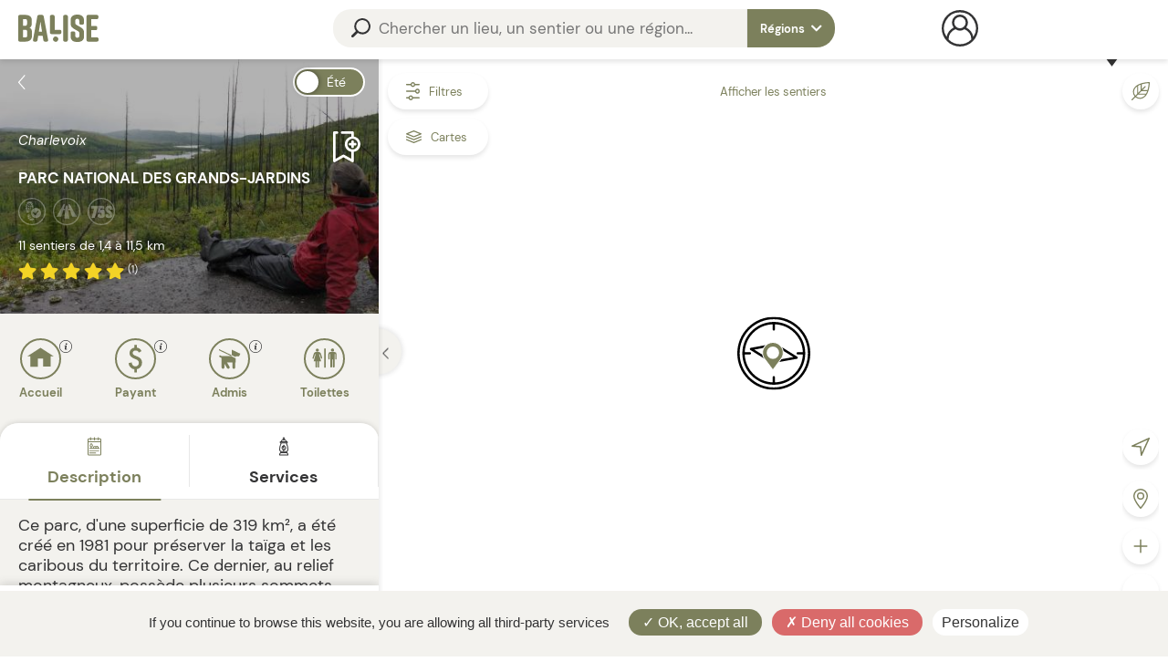

--- FILE ---
content_type: text/html; charset=UTF-8
request_url: https://baliseqc.ca/ajax/signaler_un_probleme
body_size: 955
content:
{"valider":true,"msg":"<div id=\"principal\"><h1 id=\"h1_popin\">Connexion<\/h1><form id=\"form_connexion_page\" action=\"https:\/\/baliseqc.ca\/3S\/explorer\/charlevoix\/parc-national-des-grands-jardins-LR0117\" rel=\"connexion_verif\" class=\"form \" method=\"post\"  data-serveur_down=\"D\u00e9sol\u00e9! Je pense que le serveur est temporairement hors service. Merci de r\u00e9essayer dans quelques minutes.\"><p id=\"p-courriel\" class=\"champ courriel email   obligatoire  \" data-label=\"Courriel\" data-label=\"Courriel\"><span class=\"bloc_input\"><i class=\"fa devant\"><\/i><input \n\t\t\t\t\t\t\t\t\t\t\t\t\t\t\t\ttype=\"email\" \n\t\t\t\t\t\t\t\t\t\t\t\t\t\t\t\tname=\"courriel\" \n\t\t\t\t\t\t\t\t\t\t\t\t\t\t\t\tid=\"courriel\" \n\t\t\t\t\t\t\t\t\t\t\t\t\t\t\t\tvalue=\"\"\n\t\t\t\t\t\t\t\t\t\t\t\t\t\t\t\t\n\t\t\t\t\t\t\t\t\t\t\t\t\t\t\t\tplaceholder = \"Courriel\" \n\t\t\t\t\t\t\t\t\t\t\t\t\t\t\t\trequired = \"required\" \n\t\t\t\t\t\t\t\t\t\t\t\t\t\t\t\tpattern = \"^[a-zA-Z0-9_.+-]+@[a-zA-Z0-9-]+\\.[a-zA-Z-.]+$\" \n\t\t\t\t\t\t\t\t\t\t\t\t\t\t\t\t\n\t\t\t\t\t\t\t\t\t\t\t\t\t\t\t\t\n\t\t\t\t\t\t\t\t\t\t\t\t\t\t\t\/><i class=\"fa deriere\"><\/i><\/span><!-- .bloc_input --><input type=\"hidden\" value=\"1\" name=\"ignorer[obligatoire][courriel]\" \/><\/p><!-- #p-courriel --><p id=\"p-mdp\" class=\"champ mdp password   obligatoire  \" data-label=\"Mot de passe\" data-label=\"Mot de passe\"><span class=\"bloc_input\"><i class=\"fa devant\"><\/i><input \n\t\t\t\t\t\t\t\t\t\t\t\t\t\t\t\ttype=\"password\" \n\t\t\t\t\t\t\t\t\t\t\t\t\t\t\t\tname=\"mdp\" \n\t\t\t\t\t\t\t\t\t\t\t\t\t\t\t\tid=\"mdp\" \n\t\t\t\t\t\t\t\t\t\t\t\t\t\t\t\tvalue=\"\"\n\t\t\t\t\t\t\t\t\t\t\t\t\t\t\t\t\n\t\t\t\t\t\t\t\t\t\t\t\t\t\t\t\tplaceholder = \"Mot de passe\" \n\t\t\t\t\t\t\t\t\t\t\t\t\t\t\t\trequired = \"required\" \n\t\t\t\t\t\t\t\t\t\t\t\t\t\t\t\tpattern = \"^(?=.*\\d)(?=.*[a-z])(?=.*[A-Z])[\u00e9\u00e8\u00ea\u00eb\u0119\u0117\u0113\u00e0\u00e2\u00aa\u00e6\u00e1\u00e4\u00e3\u00e5\u0101u\u00fbu\u00f9u\u00fcu\u00fau\u016bi\u00eei\u00efi\u00eci\u00edi\u012fi\u012bo\u00f4o\u0153o\u00bao\u00f6o\u00f2oo\u00f3o\u00f5o\u00f8o\u014dn\u00f1n\u01440-9a-zA-Z\\-\\[~\\!\\@\\#$%^&*\\(\\)-_=\\+\\[\\]\\{\\};:,\\.<>\\\/\\?\\|]{6,40}$\" \n\t\t\t\t\t\t\t\t\t\t\t\t\t\t\t\tmaxlength=\"255\" data-mdp_doit_contenir=\"Le mot de passe doit contenir\"  data-minuscule=\"une minuscule\"  data-majuscule=\"une majuscule\"  data-caractere_special=\"un caract\u00e8re sp\u00e9cial\"  data-caractere_minimum=\"un minimum de 8 caract\u00e8res\"  data-chiffre=\"un chiffre\" \n\t\t\t\t\t\t\t\t\t\t\t\t\t\t\t\t\n\t\t\t\t\t\t\t\t\t\t\t\t\t\t\t\/><i class=\"fa deriere\"><\/i><\/span><!-- .bloc_input --><input type=\"hidden\" value=\"1\" name=\"ignorer[obligatoire][mdp]\" \/><\/p><!-- #p-mdp --><p id=\"legende_fin\"><a href=\"https:\/\/baliseqc.ca\/3S\/connexion\/mot-de-passe-oublier\">Mot de passe oubli\u00e9<\/a><\/p><div class=\"g-recaptcha\" data-sitekey=\"6LeyqYsUAAAAAOygKRllFhtC2H9v3p8Nf3zGuteF\"><\/div><p id=\"p-submit\" class=\"submit \" ><button type=\"submit\"\n\t\t\t\t\t\t\t\t\t\t\t\t\t\t\tname=\"submit\"\n\t\t\t\t\t\t\t\t\t\t\t\t\t\t\tid=\"submit\"\n\t\t\t\t\t\t\t\t\t\t\t\t\t\t\tvalue=\"submit\"\n\t\t\t\t\t\t\t\t\t\t\t\t\t\t\t>\n\t\t\t\t\t\t\t\t\t\t\t\t\t\t\t\t<span class=\"span\">Se connecter<\/span>\n\t\t\t\t\t\t\t\t\t\t\t\t            <\/button>\n\t\t\t\t\t\t\t\t\t\t\t\t           \n\t\t\t\t\t\t\t\t\t\t\t\t            <\/p><!-- #p-submit --><p class=\"centrer\"><a href=\"https:\/\/baliseqc.ca\/3S\/inscription\/\" class=\"btn_sans_bordure\">Cr\u00e9er un compte<\/a><br\/><br\/><\/p><p id=\"p-ignorerrester_sur_la_page\" class=\"champ ignorerrester_sur_la_page hidden     \"  data-label=\"ignorer[rester_sur_la_page]\"><span class=\"bloc_input\"><i class=\"fa devant\"><\/i><input \n\t\t\t\t\t\t\t\t\t\t\t\t\t\t\t\ttype=\"hidden\" \n\t\t\t\t\t\t\t\t\t\t\t\t\t\t\t\tname=\"ignorer[rester_sur_la_page]\" \n\t\t\t\t\t\t\t\t\t\t\t\t\t\t\t\tid=\"ignorerrester_sur_la_page\" \n\t\t\t\t\t\t\t\t\t\t\t\t\t\t\t\tvalue=\"\"\n\t\t\t\t\t\t\t\t\t\t\t\t\t\t\t\t\n\t\t\t\t\t\t\t\t\t\t\t\t\t\t\t\t\n\t\t\t\t\t\t\t\t\t\t\t\t\t\t\t\t\n\t\t\t\t\t\t\t\t\t\t\t\t\t\t\t\t\n\t\t\t\t\t\t\t\t\t\t\t\t\t\t\t\t\n\t\t\t\t\t\t\t\t\t\t\t\t\t\t\t\t\n\t\t\t\t\t\t\t\t\t\t\t\t\t\t\t\/><i class=\"fa deriere\"><\/i><\/span><!-- .bloc_input --><\/p><!-- #p-ignorerrester_sur_la_page --><div class=\"rs\"><p class=\"ou\"><span>Ou<\/span><\/p><p class=\"fb\"><a href=\"\/ajax\/_connect\/Facebook\" class=\"btn\">Facebook<\/a><\/p><p class=\"gg\"><a href=\"\/ajax\/_connect\/Google\" class=\"btn\">Google<\/a><\/p><\/div><\/form><\/div>","connecter":false}

--- FILE ---
content_type: text/html; charset=UTF-8
request_url: https://baliseqc.ca/ajax/lieu_commentaires
body_size: 453
content:
{"nbr_total":1,"nbr_de_pages":1,"limit":"0, 20","page":1,"precedent_style":"style=\"display:none\"","precedent_afficher":false,"suivant":"\/ajax\/lieu_commentaires?cdres=LR0117&suite=1&trier=0&p=2","suivant_style":"style=\"display:none\"","suivant_afficher":false,"precedent":"\/ajax\/lieu_commentaires?cdres=LR0117&suite=1&trier=0","donnees":"\t\t\t\t<li class=\"c  maitre\" id=\"c_17\">\n\t\t\t\n\t\t\t\t<p class=\"user\" data-id_user=\"752a8c25e15dbfc77806e716e2b86f0b3d1faf93\">\n\t\t<span class=\"photo col\" style=\"background-image: url(\/upload\/users\/752a8c25e15dbfc77806e716e2b86f0b3d1faf93\/profil_64736d23db7dc.png);\"><\/span>\n\t\t<span class=\"col\">\n\t\t\t<span class=\"name\">Jessica <\/span>\n\t\t<\/span>\n\t<\/p>\n\t<p class=\"notation\">\n\t\t\t\t\t\t<span class=\"note col\">\n\t\t\t\t<i class=\"fas fa-star\"><\/i>\n\t\t\t\t<i class=\"fas fa-star\"><\/i>\n\t\t\t\t<i class=\"fas fa-star\"><\/i>\n\t\t\t\t<i class=\"fas fa-star\"><\/i>\n\t\t\t\t<i class=\"fas fa-star\"><\/i>\n\t\t\t<\/span>\n\t\t\t\t\t\t<span class=\"date col\">Il y a 31 mois<\/span>\n\t\t\n\t<\/p><!-- .user -->\n\t\n\t<p class=\"tags\"><span class=\"tag\">Montagneux<\/span> <span class=\"tag\">Point de vue<\/span> <span class=\"tag\">Sommet<\/span> <span class=\"tag\">Sportif<\/span><\/p>\n\t\n\t\t\n\t\n\t<div class=\"txt\">J'ai effectu\u00e9 le mont du lac des cygnes! La vue \u00e9tait \u00e0 couper le souffle! Un must de la r\u00e9gion!<\/div>\n\t\n\t\n\t<p class=\"vote_repondre\">\n\t\t\t\t\n\t\t\n\t\t\n\t<\/p>\n\t<div id=\"form_17\" class=\"block_form masquer2\">\n\t\n\t\t\t<div class=\"connection_obligatoire\">\n\t\t\t\t<p>Vous devez vous identifier pour laisser un avis<\/p>\n\t\t\t\t<p class=\"\">\n\t\t\t\t\t<span data-url=\"https:\/\/baliseqc.ca\/3S\/connexion\/\" data-click=\"laisser_un_avis\" class=\"btn3  btn_popin_connexion\">Se connecter<\/span>\n\t\t\t\t<\/p>\n\t\t\t\t\n\t\t\t<\/div>\t<\/div>\n\t\n\t\n\t\t\t\t\n\t\t\t\t\t\t\n\t\t\t\n\t\t\t\n\t\t<\/li>\n\t\n\t\n\t\n\t\t","valider":true,"donnees_suivant":"","donnees_suivant_cible":"#suite_com"}

--- FILE ---
content_type: text/html; charset=UTF-8
request_url: https://baliseqc.ca/ajax/liste_recup_cdres
body_size: -337
content:
{"valider":false}

--- FILE ---
content_type: text/css
request_url: https://baliseqc.ca/css/composants/Switch.css
body_size: 335
content:
:root
{
	--switch_curseur_size:23px;
	--switch_curseur_pos:5px;
}

/* VALEUR PAR DEFAUT */
second-switch
{
	display: inline-block; 
	border: 2px solid var(--couleur3S); 
	border-radius: 15px;
	cursor: pointer;
	text-align: center;
	min-width: 95px;
	position: relative;
	display: inline-flex;
	min-height: 29px;
}


second-switch input{display: none;}

second-switch label
{
	display: inline-block;
	width: calc((100% - var(--switch_curseur_size)));
	padding: 5px 0;
	font-size: .9em;
	cursor: pointer;
}

second-switch input:not(:checked) ~ label{margin-left: var(--switch_curseur_size);}

second-switch input:checked ~ label{margin-right: var(--switch_curseur_size);}


second-switch .curseur
{
	cursor: pointer;
	
	display: block;
	border-radius: 50%;
	background: #fff;
	width: var(--switch_curseur_size);
	height: var(--switch_curseur_size);
	position: absolute;
	top: 50%;
	transform: translate(0%,-50%);
}

second-switch input:not(:checked) ~ .curseur
{
	left: 2%;
}

second-switch input:checked ~ .curseur
{
	left: 99%;
	transform: translate(-100%,-50%);
}

/* TEMPLATE : switch_priver_publique */
.switch_priver_publique .curseur{border: 2px solid var(--couleur3S);}

._hiver .switch_priver_publique
, .__hiver .switch_priver_publique
{border-color: var(--couleurHiver)}

.__3S .switch_priver_publique {border-color: var(--couleur3S)}

.switch_priver_publique.checked {background: var(--couleur3S)}

._hiver .switch_priver_publique.checked
, .__hiver .switch_priver_publique.checked
{background: var(--couleurHiver)}

.__3S .switch_priver_publique.checked {background: var(--couleur3S)}

.switch_priver_publique input:not(:checked) ~ label{	color: var(--couleur3S);}

._hiver .switch_priver_publique input:not(:checked) ~ label
, .__hiver .switch_priver_publique input:not(:checked) ~ label
{color: var(--couleurHiver);}

.__3S .switch_priver_publique input:not(:checked) ~ label{color: var(--couleur3S);}
.switch_priver_publique input:checked ~ label{color: #fff;}


._hiver .switch_priver_publique .curseur
, .__hiver .switch_priver_publique .curseur
{border-color: var(--couleurHiver)}

.__3S .switch_priver_publique .curseur{border-color: var(--couleur3S)}
.switch_priver_publique.checked .curseur{border-color: #fff}

/* TEMPLATE : switch_saison */
.switch_saison{min-width: 69px; border:2px solid #fff}
.switch_saison.checked { background: var(--couleur3S);}
.switch_saison:not(.checked) {background: var(--couleurHiver);}
.switch_saison label{color: #fff}


--- FILE ---
content_type: application/javascript
request_url: https://baliseqc.ca/js/Carte.js?v=20230629
body_size: 24858
content:
function Carte(id, options) 
{
	this.list_markers = {};
	this.list_markers_lieux = []
	this.list_markers_trouver = []
	this.list_markers_region = {}
	this.gps_region = new Array()
	this.gps = new Array();
	this.pointeur_actif = '';
	this.region_actif = '';
	this.pointeur_selectionner = '';
	this.ne_pas_modifier_la_carte = false;
	this.empecher_les_traitement = false;
	this.ma_position_marker = null
	this.demarrer = true;
	this.verif_gps = null
	this.afficher_gps_desactiver = false
	this.url_sauvee = '';
	this.nbr_markers_afficher = 0;
	this.list_markers_par_regions = {};
	this.liste_cdres = ''
	this.page_liste_perso = false
	this.id_region = null
	this.rectangle_region = new Array()
	this.addBlocker_detecter = false
	
	
	this.maposition = L.icon({
		 iconUrl: '/images/maposition.svg',
		 iconSize:     [30, 30], // size of the icon
	
	});
	
	this.pointeur = L.icon({
		 iconUrl: '/images/pointeurs/Pointeur.svg',
		 iconSize:     [17, 23], // size of the icon
		className : 'marker_lieu'
	
	});
	
	
	this.pointeurHover = L.icon({
		 iconUrl: '/images/pointeurs/Pointeur.svg',
		 iconSize:     [24, 31], // size of the icon
	
	});
		
	this.pointeurEte = L.icon({
		 iconUrl: '/images/pointeurs/PointeurEte.svg',
		 iconSize:     [24, 31], // size of the icon
	
	});
	
		
	this.pointeurHiver = L.icon({
		 iconUrl: '/images/pointeurs/PointeurHiver.svg',
		 iconSize:     [24, 31], // size of the icon
	
	});
	
	
	this.pointeurRegion = L.icon({
		 iconUrl: '/images/pointeurs/PointeurSNQ.svg',
		 iconSize:     [28, 38], // size of the icon
	
	});		
	
	var center = [45.5581968,-73.8703858];
	var zoom = 5;
	var params = new URLSearchParams(window.location.search);
	
	if(params.get('lat') != '' && params.get('lng') != '' && params.get('lat') != null && params.get('lng') != null)
	{
		center = [params.get('lat'), params.get('lng')]
	}
	
	if(params.get('zoom') != null && params.get('zoom') != '')
	{
		zoom = params.get('zoom')
	}	
	
var style = [{
            featureType: 'poi.business',
            stylers: [{
                visibility: 'off'
            }]
        }, {
            "featureType": "transit",
            "stylers": [{
                "visibility": "off"
            }]
        }, {
            "featureType": "poi",
            "stylers": [{
                "visibility": "off"
            }]
        },]

		
	this.opts = {
		map: {
			center: center,
			zoom: zoom,
			zoomControl: false,
			styles : style
		},
		
		dragging: !L.Browser.mobile,
		tap: !L.Browser.mobile,
		zoomControl: {
			position: 'bottomright',
		},
		otmLayer: {
			url_topo: 'https://{s}.tile.opentopomap.org/{z}/{x}/{y}.png',
			url: 'https://api.mapbox.com/styles/v1/olibelangerrq/cl0c1aw6a001a15m6f05qzoy8/tiles/256/{z}/{x}/{y}@2x?access_token=pk.eyJ1Ijoib2xpYmVsYW5nZXJycSIsImEiOiJjbDA5NmJld20wYTdqM2ttb2ZvMDNpY2M5In0.LKtS-rtRaRgrieRfKy0S-g',
			options: {
				maxZoom: 17,
				
				attribution: '© <a href="https://www.mapbox.com/about/maps/">Mapbox</a> © <a href="http://www.openstreetmap.org/copyright">OpenStreetMap</a>',
			},
		},
		osmLayer: {
			url: 'https://{s}.tile.openstreetmap.org/{z}/{x}/{y}.png',
			options: {
				maxZoom: 19,
				attribution: 'Map data: &copy; <a href="https://www.openstreetmap.org/copyright">OpenStreetMap</a>',
			}
		},

		gmLayer: {
			url: 'https://{s}.google.com/vt/lyrs=m&x={x}&y={y}&z={z}',
			options: {
				maxZoom: 19,
				subdomains:['mt0','mt1','mt2','mt3'], 
				attribution: 'Map data: &copy; <a href="https://cloud.google.com/maps-platform/terms/">Google Maps</a>',
			}
		},
		gmsLayer: {
			url: 'https://{s}.google.com/vt/lyrs=s&x={x}&y={y}&z={z}',
			options: {
				maxZoom: 19,
				subdomains:['mt0','mt1','mt2','mt3'], 
				attribution: 'Map data: &copy; <a href="https://cloud.google.com/maps-platform/terms/">Google Maps</a>',
			}
		},
		satelliteLayer: {
			url: 'https://server.arcgisonline.com/ArcGIS/rest/services/World_Imagery/MapServer/tile/{z}/{y}/{x}',
			options: {
				maxZoom: 18,
				attribution: '&copy; <a href="https://www.esri.com/">Esri</a>',
			},
		},
		layersControl: {
			options: {
				position: 'topleft',
				collapsed: true,
			},
		},
		scaleControl: {
			options: {
				width: 200,
				position: 'bottomright',
				imperial: false,
			},
		},
		miniMapControl: {
			options: {
				position: 'bottomleft',
				toggleDisplay: false,
				width: 75,
				height: 75,
				aimingRectOptions: {
					color: '#2d2d2d',
					weight: 0.1,
				},
				shadowRectOptions: {
					color: '#000000',
					weight: 0.5,
					opacity: 0,
					fillOpacity: 0,
				},
			},
		},
		
		points: {
			options: {
				icon: {
					iconUrl: 'https://unpkg.com/@raruto/leaflet-elevation@0.3.9/images/elevation-poi.png',
					iconSize: [12, 12],
				},
			},
		},
		
			
		
		
	};
	

	this.map = L.map(id, this.opts.map);
	
	function onLocationError(event) {
		if(event.code == 1)
		{
		 alert('Balise Québec ne peut accéder à votre position. Veuillez autoriser la fonctionnalité de géolocalisation de votre appareil.');
		 
		}
		
		return false
		// e.preventDefault()
	}
	
	this.map.on('locationerror', onLocationError);
		
	const that = this;
	
	
	
	//-------------------------------------------------------------------
	//																 init
	this.init = function()
	{
		
		const params = new URLSearchParams(window.location.search);
		const that = this;
		
		this.changer_de_region_via_le_menu()
		
		const btn = document.querySelector('#desactiver_filtres_regions:not(.event_click_ok)')
		if(btn)
		{
			btn.addEventListener('click', function()
			{
				btn.classList.add('event_click_ok') 
				that.desactiver_filtres_regions() 
			})
		}
		
		this.afficher_btn_desactiver_fitres_regions()
		
		
		if($('body._liste_perso').length > 0)
		{
			this.page_liste_perso = true 
		}
		
		if(this.demarrer)
			this.effectuer_une_action()
		 
		if($('#c_explorer_fenetre #_lieu').length > 0)
		{
			const tab  = window.location.pathname.split('/');
			const cdres  = tab[4].split('-');

			if($('#r_'+cdres[cdres.length - 1]).length > 0 && !this.page_liste_perso)
			{
				const marker = this.list_markers['r_'+cdres[cdres.length - 1]]
				this.ouvrir_lieu(marker)
			}
			else if(tab[5] != null && this.page_liste_perso) //lieu avec LR uniquement pour la page liste
			{
				
				if($('#r_'+tab[5]).length > 0)
				{
					const marker = this.list_markers['r_'+tab[5]]
					this.ouvrir_lieu(marker)	 //lieu avec LR
				}
			}
			else if(tab[4] != null)
			{
				const cdres  = tab[4].split('-');
				
				if($('#r_'+cdres[cdres.length - 1]).length > 0 )
				{
					const marker = this.list_markers['r_'+cdres[cdres.length - 1]]
					this.ouvrir_lieu(marker)

				}
			}
			else if(tab[2] != null) //lieu avec LR uniquement
			{
				if($('#r_'+tab[2]).length > 0)
				{
					const marker = this.list_markers['r_'+tab[2]]
					this.ouvrir_lieu(marker)	 //lieu avec LR
				}				
			}
		}

		
		const mapDiv = document.getElementById('google_maps');

		const resizeObserver = new ResizeObserver(() => 
		{
			if(that.empecher_les_traitement)
			{
				return false
			}
			  that.map.invalidateSize();
		});
		
		resizeObserver.observe(mapDiv);

		$('.carte_btn_adresse a').unbind('click').click(function()
		{
			if($('.carte_btn_adresse').hasClass('afficher'))
			{
				$('.carte_btn_adresse').removeClass('afficher')
			}
			else 
			{
				that.localiser_user_avec_adresse();
			}
		})
		
		$('#p_adresse_input input').unbind('keyup').keyup(function (e) 
		{
			var key = e.which;
			var adresse = $('#p_adresse_input input').val()
			if(key == 13)  // the enter key code
			{
				
				that.convertir_adresse_en_gps(adresse)
			
				return false
			}
			
			if(adresse == '')
			{
				that.reinitialiser_adresse_postalle()
				
			}
			else {
				$('#p_adresse_input .fermer').show()
			}
		});  
		
		$('#p_adresse_input button').unbind('click').click(function()
		{
			var adresse = $('#p_adresse_input input').val()
			that.convertir_adresse_en_gps(adresse)
			
			return false
		})
		
		$('#p_adresse_input .fermer').unbind('click').click(function()
		{
			that.reinitialiser_adresse_postalle()
		})
		
		$('.afficher_filtres').unbind('click').click(function()
		{
			$('.carte_filtres').click()
			that.deselectioner_pointeur();
			const liste_filtres = document.querySelector('#liste_filtres .header')

			const observer2 = new IntersectionObserver( 
			  ([e]) => e.target.classList.toggle('isSticky', e.intersectionRatio < 1),
			  {threshold: [1]}
			);
		
			observer2.observe(liste_filtres)
			
			return false
		})
		
		//$('#ranger').removeClass('chargement')
		return false
	}//this.init
	
	this.afficher_btn_desactiver_fitres_regions = function()
	{
		
		const btns = document.querySelectorAll('#regions .choix input:checked')
		const btn = document.querySelector('#desactiver_filtres_regions');

		if(btns.length > 0)
		{
			btn.classList.remove('masquer')
		}
		else
		{
			btn.classList.add('masquer')
		}
	}
	
	this.desactiver_filtres_regions = function()
	{
		const labels = document.querySelectorAll('#regions .choix:has(input:checked) label')
		
		 function retirer(tab)
		{
			const label = tab.shift()
			label.click()
			if(tab.length > 0 )
			{
				setTimeout( function()
				{
					retirer(tab)
				}, 50)
			}
		}
		if(labels[0])
		{
			var tabs = new Array();
			Array.prototype.forEach.call(labels, function(element){ 
			
					tabs.push(element);
			
			});
			
			setTimeout( function()
			{
				retirer(tabs)
			}, 1)
		}
		
	}

	//-------------------------------------------------------------------
	//								  this.reinitialiser_adresse_postalle
	this.reinitialiser_adresse_postalle = function()
	{
		$('#p_adresse_input input').val('')
		
		$('#p_adresse_input .fermer').hide()
		$('.carte_btn_adresse').removeClass('actif')
		
		if($('.carte_btn_adresse.actif').length > 0)
			$('[name="trier_par"]').prop('checked', '').eq(0).trigger('change')
		
		if(this.ma_position_marker != null)
		{
			this.map.removeLayer(this.ma_position_marker)
			
		}
		
		this.filtres.distance_gps_deja_recuperer = false;
		
		//$('[name="trier_par"]:checked').prop('checked', false)
		this.filtres.trier_lieux()
			
		
	}//this.reinitialiser_adresse_postalle
	
	this.removeDuplicateURLArguments = function(url) {
	  const urlObj = new URL(url);
	  const params = new URLSearchParams(urlObj.search);
	  const paramArray = Array.from(params.entries());
	  const uniqueParams = new Map();
	
	  for (const [key, value] of paramArray) {
		 if (!uniqueParams.has(key) && key != 'cdres') {
			uniqueParams.set(key, value);
		 }
	  }
	
	  const uniqueSearchParams = new URLSearchParams([...uniqueParams]);
	  urlObj.search = uniqueSearchParams.toString();
	  return urlObj.toString();
	}
	
	this.maj_region_actuelle = function(marker)
	{
		const map = document.querySelector('#google_maps');
		if (!map) return false;
		
		const ancien = map.getAttribute('data-cdrg')
		
		if(ancien == marker.CDRG) return false
		
		map.setAttribute('data-cdrg', marker.CDRG)
	
		
	}//maj_region_actuelle
	
	
	//-------------------------------------------------------------------
	//										                changer_url
	this.changer_url = function(marker)
	{
		$('body').removeClass('masquer_changer_saison')
		
					
		var url = marker.url
		if(url != '' && url != null)
		{
			var search = window.location.search
			
			if(search.indexOf('?') > -1 && url.indexOf('?') > -1)
				search = search.replace('?', '&')
				
			if(marker.type_lieu == 'ville' || marker.type_lieu == 'lieu')
			{
				url += search
				
			}
	
			if(marker.url_surcharger != null)
			{
				url = marker.url_surcharger
			}
			
			this.maj_region_actuelle(marker)
			
			//url = this.removeDuplicateURLArguments(url)
			this.deselectioner_pointeur();
			
			window.history.pushState("", "", url);
			$('#url_explorer').val(url).change()
			window.page_actuelle = url
			
			//on met à jour les données de la page
			//pour le partage et le SEO	
			$('title').html(marker.seo_title)
			$('meta[name="description"]').attr('content', marker.seo_description)
			

			$('meta[property="og:title"]').attr('content', marker.seo_title)
			$('meta[property="og:description"]').attr('content', marker.seo_description)
			$('meta[property="og:image"]').attr('content', marker.seo_image)
			$('meta[property="og:url"]').attr('content', url)
			
			$('.carte_btn.carte_partage a').data('addthis-url', marker.lien).attr('data-addthis-url', marker.lien)
			$('.carte_btn.carte_partage a').data('addthis-title', marker.seo_title)
			$('.carte_btn.carte_partage a').data('addthis-description', marker.seo_description)
			
			
			
			
			//on change le lien de la saison
			var btn_saison = $('.carte_btn .choix_saisons .choix:not(.actif) a');
			if(btn_saison.length > 0)
			{
				let nouvelle_saison = $('body').hasClass('_hiver') ? '/3S/' : '/hiver/';
				let saison_actuelle = $('body').hasClass('_hiver') ? '/hiver/' : '/3S/';
				
				var autre_saison = url.replace(saison_actuelle, nouvelle_saison)
				btn_saison.attr('href', autre_saison)
				
			}
		}
	}//changer_url
	
	//-------------------------------------------------------------------
	//										        effectuer_une_action
	this.effectuer_une_action = function()
	{
		
		const tab  = window.location.pathname.split('/');
		const $_GET = URLToArray(window.location.href.replace('#_=_', ''));	


		if($_GET['ville'] != null && $_GET['ville'] != '' && tab[3] == "")
		{
			this.aller_a_la_ville($_GET['ville'])
			this.pub_changer_ordre()
		}
		else if(tab[4] != null) //lieu long ou liste
		{
			if(tab[3] == 'listes') //revenir à la liste
			{
				if(tab[5] == null)
					this.retour_a_la_liste();
				else 
				{
					 const cdres  = tab[5];
					 const marker = this.list_markers['r_'+cdres]
					 if(marker)
					 {
						 this.ouvrir_lieu(marker)
					 }
				}
			}
			else //lieu
			{
				const cdres  = tab[4].split('-');
				const marker = this.list_markers['r_'+cdres[cdres.length - 1]]
				if(marker)
				{
					this.ouvrir_lieu(marker)
				}
			}
		}
		else if(tab[3] != null && tab[3] != "") //region
		{			
			var f = new Explorer_fenetre();		
			f.fermer()
			this.deselectioner_pointeur()
			
			var url = window.location.origin+window.location.pathname
			this.aller_a_la_region(url)
			this.pub_changer_ordre()
			
		}
		else if(tab[2] != null) //lieu avec LR uniquement, région ou ville
		{
			const marker = this.list_markers['r_'+tab[2]]
			if(marker)
			{
				this.ouvrir_lieu(marker)	 //lieu avec LR
				this.pub_changer_ordre()
			}
			else if($_GET['v'] != '' && $_GET['v'] != null)
			{
				var latLngs = [L.latLng($_GET['lat'], $_GET['lng'])];
				var markerBounds = L.latLngBounds(latLngs);
		
				this.map.flyToBounds(markerBounds, {maxZoom:parseInt($_GET['zoom']) })
				this.pub_changer_ordre()

			}
			else if(tab[3] == null || tab[3] == "") //toutes les régions
			{
				this.centrer_sur_lensemble_des_lieux_filtrer()
				this.pub_changer_ordre()
				
				$('#_lieu #retour_sticky .r').click()
				
			}
			
		}
		
		else {
		}
		
			
	}//effectuer_une_action
	
	//-------------------------------------------------------------------
	//										changer_de_region_via_le_menu
	this.changer_de_region_via_le_menu = function()
	{
		const that = this;
			
		$('#search .sous_menu a').unbind('click').click(function()
		{
			$('#seach_regions').trigger('click')
			//s'il y a une fenetre ouverte, on la ferme
			$('body').removeClass('c_explorer_fenetre_actif')

			$('#search .sous_menu li.actif').removeClass('actif')
			$(this).parent().addClass('actif')
			
			const region = $(this).attr('rel')
			const cible = $('#liste_lieux .lieu_region[rel="'+region+'"]').eq(0)
			
			const marker = that.list_markers[cible.attr('id')]	
			that.changer_url(marker)
			that.ajouterFiltreRegion(marker)
			return false
		})
	}//changer_de_region_via_le_menu
	
	//-------------------------------------------------------------------
	//										  ajouter_bouton_sur_la_carte
	this.ajouter_bouton_sur_la_carte = function(position, id, html)
	{
		const that = this;
		
		var myMenu = L.Control.extend(
		{
			options:{position: position},
			
			onAdd: function (map) 
			{
				this._div = L.DomUtil.create('div', ' carte_btn_perso  carte_btn carte_'+id);
				this._div.innerHTML = html ;
				L.DomEvent.on(this._div, "click", this._click );
				
				return this._div;          
			},
			
			_click: function(e)
			{
				L.DomEvent.stop(e);
				
				if(id != 'partage')
				{
					$('body').removeClass('fermer_menu_gauche')
					
					if($('body').hasClass('carte_'+id+'_actif'))
						$('body').removeClass('carte_'+id+'_actif')
					else
					{
						$('body').addClass('carte_'+id+'_actif')
						
						if(id == 'choix_carte')
						{
							$('body').removeClass('carte_filtres_actif')
							$('body').removeClass('carte_choix_region_actif')
						}
						else if(id == 'filtres')
						{
							$('body').removeClass('c_explorer_fenetre_actif')
							$('body').removeClass('carte_choix_carte_actif')
							$('body').removeClass('carte_choix_region_actif')
							
						}																		
					}
					
				}	
			},
			
		});
		this.map.addControl(new myMenu());

	}//ajouter_bouton_sur_la_carte
	
	
	
	//-------------------------------------------------------------------
	//										    ajouter_changement_de_saison
	this.ajouter_btn_changement_saison = function()
	{
		
		var myMenu = L.Control.extend(
		{
			options: {position:'topright'}
			
			, onAdd: function (map) 
			{
				est_ce_hiver = $('body').data('url-hiver') == $('body').data('url');
				est_ce_ete = $('body').data('url-3s') == $('body').data('url');

				hiver_svg = '<svg xmlns="http://www.w3.org/2000/svg" width="20" height="20" viewBox="0 0 20 20"><path d="M37.374,11.329a.69.69,0,0,1-.441.93l-2.226.807,2.06,1.1a.674.674,0,0,1,.3.975.856.856,0,0,1-1.093.266l-.031-.016-2.06-1.1.246,2.132a.744.744,0,0,1-.729.773.783.783,0,0,1-.865-.627l-.369-3.2-3.937-2.109v4.095l2.884,1.929a.665.665,0,0,1,.16,1,.867.867,0,0,1-1.122.143l-1.923-1.286v2.143a.806.806,0,0,1-1.6,0V17.143L24.7,18.428a.867.867,0,0,1-1.122-.143.665.665,0,0,1,.16-1l2.884-1.929V11.262l-3.937,2.109-.369,3.2a.78.78,0,0,1-.867.65.744.744,0,0,1-.729-.773c0-.008,0-.015,0-.023l.246-2.132-2.06,1.1a.861.861,0,0,1-1.105-.222.67.67,0,0,1,.249-.985l.031-.016,2.06-1.1-2.226-.807a.688.688,0,0,1-.424-.937.838.838,0,0,1,1.027-.387l3.34,1.211L25.872,10,21.864,7.853l-3.34,1.211a.835.835,0,0,1-1.037-.408.69.69,0,0,1,.434-.916l2.226-.807-2.06-1.1a.674.674,0,0,1-.3-.974.856.856,0,0,1,1.093-.266l.031.016,2.06,1.1-.246-2.132a.74.74,0,0,1,.715-.783.783.783,0,0,1,.879.638l.369,3.2,3.937,2.109V4.643L23.742,2.714a.665.665,0,0,1-.161-1A.867.867,0,0,1,24.7,1.571h0l1.923,1.286V.714a.806.806,0,0,1,1.6,0V2.857l1.923-1.286a.867.867,0,0,1,1.122.143.665.665,0,0,1-.16,1L28.229,4.643V8.738l3.937-2.109.369-3.2a.787.787,0,0,1,.89-.625.74.74,0,0,1,.7.771l-.246,2.132,2.06-1.1a.861.861,0,0,1,1.105.222.67.67,0,0,1-.249.985l-.031.016-2.06,1.1,2.226.807a.688.688,0,0,1,.424.937.838.838,0,0,1-1.027.387L32.99,7.853,28.983,10l4.008,2.147,3.34-1.211a.836.836,0,0,1,1.043.391h0Z" transform="translate(-17.433 0)"/></svg>'
				
				ete_svg = '<svg xmlns="http://www.w3.org/2000/svg" width="20" height="20" viewBox="0 0 20 20"><path d="M19.357,6.388A32.554,32.554,0,0,0,20,.586.586.586,0,0,0,19.414,0a32.553,32.553,0,0,0-5.8.643,28.3,28.3,0,0,0-3.211.833l-.02.007q-.975.319-1.861.7A17.846,17.846,0,0,0,6.5,3.195a.592.592,0,0,0-.055.033,13.214,13.214,0,0,0-2.612,2,7.736,7.736,0,0,0-.4,10.509L.172,19A.586.586,0,1,0,1,19.828l3.264-3.264a7.736,7.736,0,0,0,10.509-.4,13.215,13.215,0,0,0,2-2.612.591.591,0,0,0,.033-.055A17.844,17.844,0,0,0,17.82,11.48q.379-.885.7-1.863l.005-.017a28.319,28.319,0,0,0,.833-3.212ZM13.82,1.8a33.439,33.439,0,0,1,4.992-.608A33.434,33.434,0,0,1,18.2,6.181a27.409,27.409,0,0,1-.673,2.666H11.982l3.409-3.408a.586.586,0,1,0-.829-.829L11.154,8.018V2.469A27.41,27.41,0,0,1,13.82,1.8Zm2.125,10.841H8.191l2.619-2.619h6.325a18.358,18.358,0,0,1-1.191,2.619ZM9.982,2.865V9.189L7.362,11.809V4.055a18.36,18.36,0,0,1,2.62-1.191ZM2.741,10.7A6.52,6.52,0,0,1,4.663,6.055,11.252,11.252,0,0,1,6.19,4.786v8.194L4.268,14.9A6.513,6.513,0,0,1,2.741,10.7Zm11.2,4.641a6.564,6.564,0,0,1-8.849.4l1.923-1.923h8.195a11.255,11.255,0,0,1-1.269,1.527Zm0,0" transform="translate(0 0)"/></svg>'
				
				var h = '<span class="choix c_hiver '+(est_ce_hiver ? 'actif' : '')+'">';
					if(est_ce_hiver)
						h += '<label class="saison animation choix_saison" for="choix_saison">';
					else
						h += '<a class="animation saison choix_saison" href="'+$('body').data('url-hiver')+'">';
						
					h += hiver_svg+' <span class="choix_saison">Hiver</span>';
					
					if(est_ce_hiver)
						h += '</label>';
					else
						h += '</a>';
				h += '</span>'; 
				
				var e = '<span class="choix c_ete '+(est_ce_ete ? 'actif' : '')+'">';
					if(est_ce_ete)
						e += '<label class="saison animation choix_saison" for="choix_saison">';
					else
					{
						e  += '<a class="animation saison choix_saison" href="'+$('body').data('url-3s')+'">'
						
						
					}	
					e += ete_svg+' <span class="choix_saison">Été</span>';
					
					if(est_ce_ete)
						e += '</label>';
					else
						e  += '</a>';
				e += '</span>'; 
				
				
				this._div = L.DomUtil.create('div', 'carte_btn_perso  carte_btn  carte_btn_perso saisons');
				 var txt =  '<div class="choix_saisons animation">';
				txt += '<input type="checkbox" id="choix_saison">';
				txt += est_ce_hiver ? e+h : h+e
				txt += '</div>';
				
				
				this._div.innerHTML = txt;
				  
				 L.DomEvent.on(this._div, "click", this._click );
				 return this._div;          
			}
			
			, _click: function(e){
			// L.DomEvent.stop(e);
			
			
			
			}
		
		});
		
		this.map.addControl(new myMenu());
	}//ajouter_changement_de_saison
	

	
	//-------------------------------------------------------------------
	//										     ajouter_btn_position_user
	this.ajouter_btn_position_user = function()
	{
		const that = this;
		
		var myMenu = L.Control.extend(
		{
			options: {position: 'bottomright'}
		
			, onAdd: function (map) 
			{
				
				this._div = L.DomUtil.create('div', 'leaflet-bar carte_btn_perso carte_btn_localisation masquer');
				this._div.innerHTML = '<a href="#"><svg xmlns="http://www.w3.org/2000/svg" width="20.123" height="20.123" viewBox="0 0 20.123 20.123"><g transform="translate(-3 -2.999)"><path d="M22.9,3.227a.772.772,0,0,0-.87-.156L3.452,11.583a.774.774,0,0,0,.258,1.475l8.635.72.72,8.635a.774.774,0,0,0,1.475.258L23.052,4.1A.774.774,0,0,0,22.9,3.227ZM14.361,19.343,13.833,13a.774.774,0,0,0-.707-.707l-6.346-.529,14-6.415Z" transform="translate(0 0)"/></g></svg></a>' ;
				L.DomEvent.on(this._div, "click", this._click );
				
				that.ma_localisation = L.control.locate(
				{
					position: 'bottomright'
					, flyTo:true
					, strings:{popup:"Vous êtes à moins de {distance} mètres de ce point", title:""}
					, icon:"maposition"
					, keepCurrentZoomLevel:true
				}).addTo(that.map);
				return this._div; 
				
						

							
			}
			
			, _click: function(e)
			{
				L.DomEvent.stop(e);
				//map.locate({setView: true, maxZoom: 16, watch:true});
				
				//that.ma_localisation.start()
				
				if (navigator.geolocation && 1 == 2) 
				{
					
					navigator.geolocation.getCurrentPosition(function(location) 
					{
						var latlng = new L.LatLng(location.coords.latitude, location.coords.longitude);
						that.map.flyTo(latlng, 12)
						//that.map.setZoom(10)
					}
					, function()
					{
						alert('Impossible de déterminer votre localisation1');
					}
					)
				}
				else {
					alert('Impossible de déterminer votre localisation2');
				}
			
			
			}
		
		});
		
		
		this.map.addControl(new myMenu());
		




		
	}//ajouter_btn_position_user
	
	//-------------------------------------------------------------------
	//										  ajouter_btn_adresse_postale
	this.ajouter_btn_adresse_postale = function()
	{
		const that = this;
		
		var myMenu = L.Control.extend(
		{
			options: {position: 'bottomright'}
		
			, onAdd: function (map) 
			{
			
				this._div = L.DomUtil.create('div', 'leaflet-bar carte_btn_perso carte_btn_adresse carte_btn');
				this._div.innerHTML = '<span id="p_adresse_input" class="animation"><input type"text" id="adresse_input" placeholder="Localiser une adresse physique" required /><i class="fas fa-times fermer"></i> <button>Localiser</button></span><a href="#"><svg xmlns="http://www.w3.org/2000/svg" width="16.466" height="22.732" viewBox="0 0 16.466 22.732"><g transform="translate(-70.573)"><g transform="translate(70.573)"><g transform="translate(0)"><path  d="M78.806,0a8.242,8.242,0,0,0-8.233,8.233c0,5.634,7.368,13.9,7.681,14.254a.742.742,0,0,0,1.1,0c.314-.349,7.681-8.62,7.681-14.254A8.242,8.242,0,0,0,78.806,0Zm0,20.855c-2.48-2.945-6.75-8.756-6.75-12.623a6.75,6.75,0,1,1,13.5,0C85.556,12.1,81.286,17.909,78.806,20.855Z" transform="translate(-70.573)"/></g></g><g transform="translate(74.664 4.091)"><g transform="translate(0)"><path  d="M166.85,92.134a4.142,4.142,0,1,0,4.142,4.142A4.147,4.147,0,0,0,166.85,92.134Zm0,6.8a2.66,2.66,0,1,1,2.659-2.66A2.663,2.663,0,0,1,166.85,98.936Z" transform="translate(-162.708 -92.134)"/></g></g></g></svg></a>' ;
				L.DomEvent.on(this._div, "click", this._click );
				return this._div;          
			}
			
			, _click: function(e)
			{
				L.DomEvent.stop(e);
				
				
				
			
			
			}
		
		});
		this.map.addControl(new myMenu());
	}//ajouter_btn_adresse_postale
	
	//-------------------------------------------------------------------
	//										           ajouter_les_calques
	this.ajouter_les_calques = function()
	{
		var baseLayers = {};

		baseLayers["Defaut"] = new L.TileLayer(this.opts.osmLayer.url, this.opts.osmLayer.options);
		baseLayers["Topographie"] = new L.TileLayer(this.opts.otmLayer.url, this.opts.otmLayer.options);
		baseLayers["Route"] = new L.TileLayer(this.opts.gmLayer.url, this.opts.gmLayer.options);
		baseLayers["Satellite"] = new L.TileLayer(this.opts.gmsLayer.url, this.opts.gmsLayer.options);		
		
		var controlZoom = new L.Control.Zoom(this.opts.zoomControl);
		var controlScale = L.control.scale(this.opts.scaleControl.options);
		//var controlMiniMap = new L.Control.MiniMap(new L.TileLayer(this.opts.osmLayer.url, this.opts.osmLayer.options), this.opts.miniMapControl.options);

		//controlLayer.addTo(map);
		controlScale.addTo(this.map);
		controlZoom.addTo(this.map);
		//controlMiniMap.addTo(this.map);
		

		this.map.addLayer(baseLayers["Defaut"]);



		L.control.layers({
			'Defaut': baseLayers["Defaut"]
			, 'Topographie' : baseLayers['Topographie']
			, 'Route': baseLayers["Route"]
			, 'Satellite' : baseLayers['Satellite']
			}, null, this.opts.layersControl.options).addTo(this.map);
	}//ajouter_les_calques
	
	
	//-------------------------------------------------------------------
	//										              supprimer_markers
	this.supprimer_markers = function(markers)
	{
		const total = markers.length
		for (let i = 0; i < total; i++) 
		{
			this.supprimer_marker(this.list_markers[markers[i]]);
		}
		
		const lieu_pubs = document.querySelectorAll('.lieu_pub')
		lieu_pubs.forEach(lieu_pub => lieu_pub.remove())
			
			
	}//supprimer_markers
	
	
	//-------------------------------------------------------------------
	//										              supprimer_marker
	this.supprimer_marker = function(marker)
	{
		if(marker != this.pointeur_selectionner)
		{
			this.map.removeLayer(marker)
			$('#liste_lieux #'+marker.id).remove()
		}
		
		
	}//supprimer_marker
	
	
	//-------------------------------------------------------------------
	//										              ajouter_markers
	this.ajouter_markers = function(markers, ajouter_a_la_carte = true)
	{
		
		if(!markers)
			return false
		var total = markers.length
		for (let i = 0; i < total; i++) 
		{
			let m = markers[i];
			
			if(m.GPS_N != '' 
				&& m.GPS_W != '' 
				&& m.GPS_W != "-." 
				&& m.GPS_N != null 
				&& m.GPS_W != null 
			)
			{
				this.ajouter_marker(m, ajouter_a_la_carte);
				
				if(i == total -1)
				{
					
				}
				
			}

		}	
		
		
		
	}//ajouter_markers
	
	
	
	//-------------------------------------------------------------------
	//										              ajouter_marker
	this.ajouter_marker = function(m, ajouter_a_la_carte = true)
	{
		var region = m.region;
		var gps = [parseFloat(m.GPS_N), parseFloat(m.GPS_W)]
		var ville = region ? '' : m.Ville;
		var id = 'r_'+ (region ? m.CDRG : m.CDRES)
		var nbr_lieux = region ? m.nbr_lieux : 0;
		var titre = region ? m.nom_region : m.titre
		
		//si le marker existe deja, on ne l'ajoute pas
		if($('img[data-id="'+id+'"]').length > 0)
		{
			return false
		}
		
		if(!this.list_markers[id])
		{
			var marker_region = L.divIcon(
				{
					html:'<div id="marker_region_'+id+'">'+nbr_lieux+'</div>'
					, iconSize:[35,35]
					, className:'marker_region'
					
				});
			
			
			var marker = new L.Marker(gps, 
			{
				icon: (region ? marker_region : this.pointeur)
				, id: id
			});
			
			
			marker.id = id;
			marker.titre = titre;
			
			$.each(m, function(k, v)
			{
			
				if(k == 'longueurs')
				{
					marker[k] = v == null ? '' : v.split(',');
				
				}
				else if(k != 'id' && k != 'titre')
					marker[k] = v == null ? '' : v;
				
			})
			
			
			marker.id2 = id;
			
			marker.region = region;
			marker.ville = ville
			marker.cdrg = m.CDRG
			marker.obj = this;
		//	marker.mots_cles = m.mots_cles
				
			if(marker.region)
			{
				marker.on("click",this.click_sur_region);
				marker.zoom_ouverture_region = parseInt(marker.niveau_zoom)
				this.list_markers_region[marker.id] = marker;
			}
			else	
			{
				
				marker.on("click",this.click_sur_marker);
				marker.on("mouseover",this.afficher_infobulle);	
				marker.on("mouseout",this.masquer_infobulle);	
				
				var cdrg = 'r_'+marker.cdrg
				
				if(typeof this.list_markers_par_regions[cdrg] == 'undefined')
				{
					this.list_markers_par_regions[cdrg] = new Array()
				}
				
				this.list_markers_par_regions[cdrg].push(marker.id)
				
				if(!this.list_markers_trouver.includes(marker.id))
					this.list_markers_trouver.push(marker.id);
					
				if(!this.list_markers_lieux.includes(marker.id))
					this.list_markers_lieux.push(marker.id);	
			}
			
			this.list_markers[id] = marker;
			
		}
		
		if(ajouter_a_la_carte)
		{
			var m = this.list_markers[id]
			m.addTo(this.map);
			
		//
			if(!region)
			{				
				$(m._icon).attr('data-region',m.cdrg);
				$(m._icon).attr('data-id',m.id);
				$(m._icon).attr('id','m_'+m.CDRES);
				
				
				
			}
		}
		
		
	}//ajouter_marker
	
	
	//-------------------------------------------------------------------
	//													 creer_vignette
	this.creer_vignette = function(lieu)
	{
		
		if(!lieu.id)
		{
			return ''
		}
		if($('#liste_lieux #'+lieu.id).length > 0)
		{		
				$('#liste_lieux #'+lieu.id).remove()
			//return $('#liste_lieux #'+lieu.id).is(':visible') ? '' : $('#liste_lieux #'+lieu.id)[0].outerHTML;
		}
			
		var txt = '';
		var vignette = $('#tpl_lieu').clone()
		//TODO : faire le test pour la class autre_sentier
		vignette.find('.lieu').addClass('lieu_vignette')
		vignette.find('.lieu').attr('id', lieu.id)
		

		if(lieu.vignette)
		{
			vignette.find('.lieu').removeClass('aucune_image')
			vignette.find('.lieu').attr('style', 'background-image:  url('+lieu.vignette+')')
			//TODO: a mettre quand toutes les images seront sur le serveur
			//vignette.find('.lieu').attr('style', 'background-image: url('+lieu.image+'), url('+lieu.vignette+')')
		}
		else 
		{
			
		}	
		vignette.find('h3 a').html(lieu.titre_tronquer)
		vignette.find('h3 a').attr('href', lieu.url)
		
		if(lieu.Partenaire == 1)
		{
			vignette.find('.icones_').append(' <img src="/images/PastilleReseauMembre_v2.svg" alt="Réseaux Membre" class="not_img_for_owl" />')
		}
		else {
			vignette.find('.icones_').append(' <img src="/images/PastilleReseauMembre_v2_non_actif.svg" alt="Réseaux Membre" class="not_img_for_owl non_actif" />')
		}
		
		if(lieu.SNQ == 1)
		{
			vignette.find('.icones_').append(' <img src="/images/PastilleSNQ_Vignette.svg" alt="Réseaux Membre" class="not_img_for_owl" />')
		}
		else {
			vignette.find('.icones_').append(' <img src="/images/PastilleSNQ_Vignette_non_actif.svg" alt="Réseaux Membre" class="not_img_for_owl non_actif" />')
		}
		
		if(lieu.Emerite == 1)
		{
			vignette.find('.icones_').append(' <img src="/images/Pastille75S_Vignette.svg" alt="75S" class="not_img_for_owl" />')
		}
		else {
			vignette.find('.icones_').append(' <img src="/images/Pastille75S_Vignette_non_actif.svg" alt="75S" class="not_img_for_owl non_actif" />')
		}
		
			
		vignette.find('.region').html(lieu.nom_region)
		vignette.find('.col').addClass(lieu.image ? '' : 'full')
		vignette.find('.liste_perso').data('cdres', lieu.CDRES).attr('data-cdres', lieu.CDRES)
		
		
		txt = lieu.nbr_sentiers;
		txt += ' sentier';
		txt += lieu.nbr_sentiers > 1 ? 's' : '';
		
		
		vignette.find('.sentiers .nbr_sentiers').html(txt)
		
		txt = lieu.longueur_min.replace('.', ',') + ' ';
		txt += parseFloat(lieu.longueur_max) > parseFloat(lieu.longueur_min) ? 'à ' + lieu.longueur_max.replace('.', ',') : '';
		txt += ' km'
		
	
		
		if(lieu.nbr_pap > 0)
		{
			txt += ' | ';
			txt += lieu.nbr_pap;
			txt += ' Prêt-à-Partir';
			txt += lieu.nbr_pap > 1 ? 's' : '';
		}
		vignette.find('.sentiers .km').html(txt)
		
		
		if(lieu.RaqHorsPiste && $('body').hasClass('_hiver'))
		{
			//vignette.find('.sentiers .txt').html(' (+Hors-piste)')
		}
		
		
		txt = '';
		for (let i = 1; i < 6; i++) 
		{
			txt += '<i class="fa'+(lieu.note >= i ? 's' : 'r') + ' fa-star"></i>';
		}
		
		txt += ' <span class="note_txt">('+lieu.note_total +')</span>';
		vignette.find('.note').html(txt)
		
		if(lieu.distance && $('#trier_par_proximiter').is(':checked'))
		{
			txt = 'À '+lieu.distance.toLocaleString(
					undefined, 
					{ maximumFractionDigits: 0 })+' km'
			txt  += $('#p_adresse_input input').val() == '' ? ' de votre position' : ' de <span class="activer_localisation_par_adresse">l\'adresse entrée</span>';
			
			vignette.find('.distance').html(txt)
		}
		
		return vignette.html();
	}//creer_vignette

	
	//-------------------------------------------------------------------
	//								 this.rendre_les_vignettes_cliquables
	this.rendre_les_vignettes_cliquables = function()
	{
		const that = this
		
		$('#liste_lieux .lieu_vignette, #liste_lieux .lieu_region').unbind('click').click(function()
		{
			that.list_markers[$(this).attr('id')].fire('click');
			return false
		})
		
	}//this.rendre_les_vignettes_cliquables
	
	//-------------------------------------------------------------------
	//								    this.rendre_la_vignette_cliquable
	this.rendre_la_vignette_cliquable = function(marker)
	{
		const that = this
		
		$('#'+marker.id).unbind('click').click(function()
		{
			marker.fire('click');
			return false
		})
		
	}//this.rendre_la_vignette_cliquable
	
	//-------------------------------------------------------------------
	//							  				 this.ajouter_les_actions
	this.ajouter_les_actions = function(cible)
	{
		//on reactive le clic
		cible.off("click").on("click",this.click_sur_marker);	
		cible.off("mouseover").on("mouseover",this.afficher_infobulle);	
		cible.off("mouseout").on("mouseout",this.masquer_infobulle);	
	}//this.ajouter_les_actions	
	
	
	//-------------------------------------------------------------------
	//							  							 masquer_lieu
	this.masquer_lieu = function(marker)
	{
		//on vérifie si le marker existe
		if(marker == null)
			return false
		
		//on masque la vignette
		$('#'+marker.id).addClass('masquer2')
		
		//on masque le pointeur
		marker.setOpacity(0)
		
		//on désactive le clic
		marker.off("click");
		marker.off("mouseover")
		
		/*
		if(this.map._popup)
			this.map._popup.close()
		*/
		
	}//masquer_lieu
	
	//-------------------------------------------------------------------
	//							  				   masquer_tous_les_lieux
	this.masquer_tous_les_lieux____ = function()
	{
		
		$('#liste_lieux .lieu_vignette:visible').addClass('masquer2')
		//$('#google_maps .leaflet-marker-icon[data-region]').hide()
		
		return false
		
		cible = $('.lieu_vignette:visible')
		
		count = cible.length
		for (var i = 0; i < count; i++) 
		{
			this.masquer_lieu(cible.eq(i))
		}
	}//masquer_tous_les_lieux
	
	//-------------------------------------------------------------------
	//							  			   		this.masquer_markers
	this.masquer_markers___ = function(cdrg)
	{		
		//on masque le pointeur
		$('#google_maps .leaflet-marker-icon[data-region="'+cdrg+'"]').hide()
		
		//on masque la vignette
		$('#liste_lieux .lieu_vignette[data-cdrg="'+cdrg+'"]').addClass('masquer2');
		
		
	}//this.masquer_markers
	
	//-------------------------------------------------------------------
	//							  			   		this.afficher_markers
	this.afficher_markers = function(marker)
	{		
		//on masque le pointeur
		$('.leaflet-marker-icon[data-id="m_'+marker.CDRES+'"]').show()
		
		
		//on masque la vignette
		if(!this.afficher_gps_desactiver)
		this.ajouter_marker(marker)
		
		
	}//this.afficher_markers
	
	
	//-------------------------------------------------------------------
	//							  			   masquer_toutes_les_regions
	this.masquer_toutes_les_regions = function()
	{
		const regions = Object.values(this.list_markers_region);
		const count = regions.length
		
		for (var i = 0; i < count; i++) 
		{
			this.masquer_lieu(regions[i])
		}
		
	}//masquer_toutes_les_regions
	
	//-------------------------------------------------------------------
	//							  							 activer_lieu
	this.activer_lieu = function(marker)
	{		
		if(!marker) {return false}
		if(!marker.id) return false
		
		//on désactive l'ancien lieu activé
		$('#resultats #liste_lieux .lieu').removeClass('actif')		
	
		//on active le lieu dans la liste
	
		$('#'+marker.id).addClass('actif')	
		
		//sil y a deja un pointeur actif
		//on le désactive et on affiche son ancienne icône
		if(this.pointeur_actif != '' && this.pointeur_actif != null)
		{
			if(!this.pointeur_actif.region && this.pointeur_actif != this.pointeur_selectionner)
			{
				this.pointeur_actif.setIcon(this.pointeur)
			}
		}
		
		//on mémorise le pointeur actif
		this.pointeur_actif = marker
		
		//si ce n'est pas une région, on active le lieu sur la carte
		if(!this.pointeur_actif.region && marker != this.pointeur_selectionner  )
		{
			this.pointeur_actif.setIcon(this.pointeurHover)
		}
		
		//on met son index au premier plan
		var zIndex	= 1;
		//on change l'index des lieux
		
		this.index_lieux_supperieur()
		zIndex = this.changer_index(this.list_markers_lieux, zIndex)
		zIndex++;
		marker.setZIndexOffset(zIndex)

			
			
		
		
	}//activer_lieu
	
	
	//-------------------------------------------------------------------
	//										             click_sur_region
	this.click_sur_region = function(e)
	{
		const marker	= e.target;		
		const that = marker.obj
		
		marker.url = that.ajouter_parametres(marker)
		marker.url = that.ajouterFiltreRegion(marker)
		
		that.changer_url(marker)
	}//click_sur_region
	
	this.ajouterFiltreRegion = function(marker)
	{
		return marker.url;
		
		var params;
		var nouvelUrl;
		
		if(marker.url.includes('?'))
		{
			params = marker.url.split('?')		
			nouvelUrl = params[0]+'?';
			
			params	= params[1].split('&')	
			params.forEach(u =>
			{
				if(!u.includes("CDRG"))
					nouvelUrl += '&'+ u	
			})
			
			nouvelUrl += (nouvelUrl.includes("=") ? '&' : '') +'CDRG[]='+marker.CDRG

		}
		else 
		{
			nouvelUrl = marker.url+'?'+'CDRG[]='+marker.CDRG
	
		}	
		
		const inputs = document.querySelectorAll('#regions input:checked')
		inputs.forEach(input => input.checked = false)
		
		const cible = document.querySelector('#regions label[for="region_'+marker.CDRG+'"]')
		cible.click()

		return nouvelUrl
	}//ajouterFiltreRegion
	
	//-------------------------------------------------------------------
	//					    this.afficher_infobulle_en_dehors_de_la_carte
	this.afficher_infobulle_en_dehors_de_la_carte = function(cible)
	{
		var id = cible.attr('id');
		var titre = cible.data('titre')
		this.list_markers[id].bindPopup(titre, {autoPan:false}).openPopup()
		this.activer_lieu(cible, true)
	}//this.afficher_infobulle_en_dehors_de_la_carte
	
	
	//-------------------------------------------------------------------
	//					    					  this.afficher_infobulle
	this.afficher_infobulle = function(e)
	{
		const marker = e.target
		const that = marker.obj
		
		$('.geo_region').removeAttr('data-hover')
		
		//si c'est une région on autorise l'effet hover
		if(marker.region)
		{			
			
			that.afficher_delimitation_region(marker.CDRG)
		}
		
		/*
		
		var popup = L.responsivePopup().setContent(marker.titre);

		//on affiche la popup
		marker.bindPopup(popup).openPopup()
		*/
		
		
		//on ouvre le popup
		L.popup({autoPan:false})
			.setLatLng(marker.getLatLng())
			 .setContent(marker.titre)
			 .openOn(that.map);
		
		that.activer_lieu(marker)
	}//this.afficher_infobulle
	
	//-------------------------------------------------------------------
	//								     this.afficher_delimitation_region
	this.afficher_delimitation_region = function(cdrg)
	{
		$('#p_region_'+parseInt(cdrg)+', .geo_region[id^="p_region_'+parseInt(cdrg)+'_"]').attr('data-hover', 1)
	}//this.afficher_delimitation_region
	
	//-------------------------------------------------------------------
	//										             masquer_infobulle
	this.masquer_infobulle = function(e)
	{
		const marker	= e.target;
		const cible = $('#'+marker.id)
		//marker.closePopup()
		
		if(marker.obj.map._popup)
			marker.obj.map._popup.close()
		
		$('.geo_region').removeAttr('data-hover')
		if(marker.obj.pointeur_actif != marker.obj.pointeur_selectionner && !marker.obj.pointeur_actif.region && marker.obj.pointeur_actif != null && marker.obj.pointeur_actif != '')
		{
			if(marker.obj.pointeur_actif._region)
			{
			//	marker.obj.pointeur_actif.setIcon(marker.obj.pointeurRegion)
			}
			else
				marker.obj.pointeur_actif.setIcon(marker.obj.pointeur)
		}	
			
	}//masquer_infobulle
	
	//-------------------------------------------------------------------
	//										          this.est_il_a_lecran
	this.est_il_a_lecran = function(marker)
	{
		const bounds = this.map.getBounds();
		return marker ? bounds.contains(marker.getLatLng()) : false;
	}//this.est_il_a_lecran
	
	//-------------------------------------------------------------------
	//										             click_sur_marker
	this.ouvrir_lieu = function(marker)
	{
		if(!marker)
		{
			console.warning("marker vide", marker)
			return false
		}
		$('body').removeClass('fermer_menu_gauche').removeClass('__3S').removeClass('__hiver')

		marker.url	= this.ajouter_parametres(marker);

		this.masquer_afficher_sentier()
		
		//si le marker n'est pas à l'écran on centre sur le marker
		//sinon on ne déplace pas la carte
		const est_il_a_lecrean = this.est_il_a_lecran(marker)
		var centrer = !est_il_a_lecrean;
		//const niveau 	= est_il_a_lecrean ? null : 13;
		
		const that = this;
		
		//si le niveau de zoom de la carte est inférieur 
		//au niveau de zoom nécessaire à l'apparition du pointeur
		//alors on centre sur le pointeur
		const zoom_carte = this.map.getZoom();
		
		const niveau = zoom_carte > 12 ? zoom_carte : 12
		
		if(zoom_carte < this.list_markers_region['r_'+marker.CDRG].niveau_zoom)
			centrer = true
		
		//on active le lieu que l'on vient de cliquer
		this.activer_lieu(marker)
		
		//this.pointeur_selectionner = marker
		if(centrer)
		{ 
			//si le lieu n'est pas à l'écran on le centre
			//sinon on le laisse a l'endroit où il est
			//if(!est_il_a_lecrean)
				this.centrer_marker(marker, niveau)
			
			that.charger_lieu(marker)
			
			//quand le mouvement est terminé, on scroll vers la vignette
			this.map.once('moveend', function() {
				 that.scroller_vers_la_vignette($('#'+marker.id))
				
				//
			});

		}
		else {
			that.charger_lieu(marker)
		}
		
		
			
		
		
		//this.charger_lieu(marker)
		
	}//ouvrir_lieu
	
	this.ajouter_parametres = function(marker)
	{
		var url = marker.url.split('?')		
		url = url[0]  + window.location.search
		return url;

	}
	
	//-------------------------------------------------------------------
	//										             click_sur_marker
	this.click_sur_marker = function(e)
	{
		const marker	= e.target;
		marker.obj.changer_url(marker) 
				
	}//click_sur_marker
	
	
	//-------------------------------------------------------------------
	//										    scroller_vers_la_vignette
	this.scroller_vers_la_vignette = function(cible)
	{
				
		if(cible.length < 1)
			return false
		if (window.matchMedia("(max-width: 900px)").matches)
		{
			$('#resultats').animate({'scrollLeft': 0}, 0)
			$('#resultats').animate({'scrollLeft': cible.position().left}, 0)
		}
		else
		{
			//cible.position().top
			$('#resultats').animate({'scrollTop': 0}, 0)
			$('#resultats').animate({'scrollTop': 0}, {complete:function()
			{
				
			}})
			
		}
	}//scroller_vers_la_vignette
	
	//-------------------------------------------------------------------
	//							 montrer_marker_au_survol_de_la_vignette
	this.montrer_marker_au_survol_de_la_vignette = function()
	{
		const markers = Object.values(this.list_markers);
		const count = markers.length;
		const that = this;
		
		for (let i = 0; i < count; i++) 
		{			
			this.montrer_marker_au_survol(markers[i])
		}
		
	}//montrer_marker_au_survol_de_la_vignette
	
	//-------------------------------------------------------------------
	//							 montrer_marker_au_survol
	this.montrer_marker_au_survol = function(marker)
	{
		const that = this;
			
		$('#'+marker.id).unbind('hover').hover(function()
		{
			/*
			const popup = L.responsivePopup().setContent(marker.titre);

			marker.bindPopup(popup).openPopup()
			*/
		
			const popup = L.popup({autoPan:false})
				.setLatLng(marker.getLatLng())
				 .setContent(marker.titre)
				 .openOn(that.map);
				
			$('.geo_region').removeAttr('data-hover')
			
			if(marker.region)
			{
				that.afficher_delimitation_region(marker.CDRG)
			}	

			that.aller_vers_marker(marker) 
			
			if($('body').hasClass('tout_explorer'))
			{
				const zoom = that.map.getZoom();
				
				if(zoom >= that.list_markers_region['r_'+marker.CDRG].niveau_zoom)
				{
					that.mettre_en_premier_plan(marker) 
					
				}
			}
			else 
			{
				that.mettre_en_premier_plan(marker) 
			}
		}
		, function()
		{
			if(marker.obj.map._popup)
				marker.obj.map._popup.close()
			$('.geo_region').removeAttr('data-hover')
			
		})
		
		
	}//montrer_marker_au_survol
	
	//-------------------------------------------------------------------
	//										    		aller_vers_marker
	this.aller_vers_marker = function(marker, centrer)
	{
		//on désactive l'ancien lieu activé
		$('#resultats #liste_lieux .lieu').removeClass('actif')		
		
		//on active le lieu dans la liste
		$('#'+marker.id).addClass('actif')	
		
		//var latLngs = [this.list_markers[cible.attr('id')].getLatLng()];
		//var markerBounds = L.latLngBounds(latLngs);
		//var zoom = this.map.getZoom();
		//this.map.flyToBounds(markerBounds, {maxZoom:zoom })
		this.activer_lieu(marker, centrer)
		
	}//
	
	//-------------------------------------------------------------------
	//										    		centrer_marker
	this.centrer_marker = function(marker, niveau)
	{
		var latLngs = [marker.getLatLng()];
		var markerBounds = L.latLngBounds(latLngs);
		if(niveau == null)
			var zoom = $('#r_'+marker.CDRG).data('niveau_de_zoom');
		else
			var zoom = niveau;
		this.map.flyToBounds(markerBounds, {maxZoom:zoom })
		
	}//centrer_marker
	
	this.click_popin_tracer = function(tracer)
	{
		const that = this 
		
		tracer.unbindPopup();	
		this.selectionner_tracer_snq(tracer.marker, tracer)
		this.centrer_tracer(tracer);
		
		this.map.once("zoomend", () => 
		{
			setTimeout(function()
			{
				that.afficher_popin_tracer_snq(tracer, tracer.getCenter())
			},
			1)
		} )
	}
	//-------------------------------------------------------------------
	//										    		centrer_marker
	this.centrer_tracer = function(tracer)
	{
		var markerBounds = tracer.getBounds();
		var zoom = 14;
		this.map.flyToBounds(markerBounds, {maxZoom:zoom })
		
	}//centrer_marker
	
	this.supprimer_bordure_tracer_snq = function()
	{
		const ancien_tracers = document.querySelectorAll('.tracers_gpx.actif')
		
		ancien_tracers.forEach(ancien => 
		{
			ancien.classList.remove('actif')
		
		})
		
		const bordures = document.querySelectorAll('.tracers_gpx.bordure')
		bordures.forEach(bordure => 
		{
			
			bordure.remove()
		})
	}
	
	//-------------------------------------------------------------------
	//										      selectionner_tracer_snq
	this.selectionner_tracer_snq = function(marker, tracer)
	{
		const that = this
		
		
		
		this.supprimer_bordure_tracer_snq()
		
		
		const tracers = document.querySelectorAll('.sentier_'+marker.idSentier)
		tracers.forEach(tracer => 
		{
			tracer.classList.add('actif')
		})
		
		let coordinates = this;

	    // Créez le tracé qui agit comme une "bordure"
	    let border = L.polyline(tracer.getLatLngs(), {
			className : 'tracers_gpx bordure'
	    }).addTo(this.map);
		
		border.marker = tracer.marker
		
		border.on('click', function(e) {
			
			e.target.marker = tracer.marker
			that.afficher_popin_tracer_snq(e.target, e.latlng)
		});
		
		
		
		
	}//selectionner_tracer_snq
	
	this.afficher_popin_tracer_snq = function(tracer, latLng)
	{
		const that = this 
	
		const txt = this.preparer_popup_snq(tracer.marker) 

		setTimeout(function()
		{
			var popup = L.popup(latLng, {content: txt, autoClose:false, closeButton:true, className: "popup_snq"})
			.openOn(that.map);
			
			const as = document.querySelectorAll('.popup_snq a:not(.click_popup)')
			as.forEach(a => 
			{
				a.addEventListener('click', function(event)
				{
					event.preventDefault()
					 
					a.classList.add('click_popup')
					
					if(a.classList.contains('btn_tracer____'))
					{
						const div = document.createElement('div')
						div.setAttribute('id', 'blackhole')
						div.classList.add('blanc')
						
						const loading = document.querySelector('.google_maps .center_v_h2')
						div.innerHTML = '<div class="center_v_h2">'+loading.innerHTML+'</div>';
						document.body.appendChild(div)
					}
					
					tracer.marker.url_surcharger = a.getAttribute('href')
					that.changer_url(tracer.marker)
					
				})
			})
			
	
		}, 500)
		
		
			
	}//afficher_popin_tracer
	
	this.preparer_popup_snq = function(marker )
	{
		const txt = `<div class="grid info">
	  					<div class="img"><img src="/images/SNQ_popup.svg" /></div><!-- .img -->
	  					<div class="txt">
	  						<h2>`+marker.NomSentier+`</h2>
	  						<p class="infos">`+marker.titre+`</p>
	  						<p class="details">`+marker.Longueur+`km | `+marker.NiveauDifficulte + `</p>
	  						
	  					</div><!-- .txt -->
	  				</div><!-- .grid -->
	  				
	  				<div class="grid btns">
	  					<div class="fiche"><a href="`+marker.url+`">Voir la fiche</a></div><!-- .fiche -->
	  					<div class="tracer masquer"><a href="`+ marker.url_tracer +`" class="btn_tracer">Voir le tracé</a></div><!-- .tracer -->
	  				</div><!-- .grid -->`
	  	return txt;
	}
	
	//-------------------------------------------------------------------
	//										    	mettre_en_premier_plan
	this.mettre_en_premier_plan = function(marker)
	{//
		var zIndex = this.index_lieux_supperieur()
		zIndex++;
		
		marker.setZIndexOffset(zIndex)
			zIndex
			
	}//mettre_en_premier_plan
	
	//-------------------------------------------------------------------
	//								      this.sauvegarder_position_carte
	this.sauvegarder_position_carte = function()
	{
		var latlng = this.map.getCenter()
		
		var url = window.location.protocol + "//" + window.location.host + window.location.pathname + '?';
		
		
		const params = new URLSearchParams(window.location.search);
		params.set('lat', latlng.lat);
		params.set('lng', latlng.lng);
		params.set('zoom', this.map.getZoom());
				
		const paramArray = Array.from(params.entries());
		
		const uniqueParams = new Map();
		
		for (const [key, value] of paramArray) {
		  uniqueParams.set(key, value);
		}
		
		const uniqueSearchParams = new URLSearchParams([...uniqueParams]);


		
		u = params.toString();		
		url = url+u
		
		 
		if(url == this.url_sauvee)
			return false;
			
		window.history.replaceState(null, null, url); // or pushState
		
		this.url_sauvee = url;
		
		if($('#quitter_liste').length > 0)
			$('#quitter_liste').attr('href', $('.google_maps').data('explorer')+'?'+u)
		
	}//this.sauvegarder_position_carte
	
	//-------------------------------------------------------------------
	//								    this.verifier_si_gps_est_activer
	this.verifier_si_gps_est_activer = function()
	{
		var that = this	
		
		if(that.verif_gps != null)
		{
			navigator.geolocation.watchPosition(function(position) 
			{
				if(that.verif_gps != null)
				{
					$('#gps_refuser').addClass('masquer2')
					clearInterval(that.verif_gps)
					that.verif_gps = null
					that.afficher_gps_desactiver = false;
					that.filtres.ordonner_par_proximite()
					that.afficher_regions_ou_lieux()
				}
				
			},
			function(error) 
			{
				//if (error.code == error.PERMISSION_DENIED)
				
				if($('#trier_par_proximiter:checked'))
				{
					
					$('.msg_lieu, .lieu_region, .lieu_vignette').addClass('masquer2')
					$('#gps_refuser').removeClass('masquer2')
					that.afficher_gps_desactiver = true;
				}
			});
		}
		
	}//this.verifier_si_gps_est_activer
	
	//-------------------------------------------------------------------
	//										    afficher_regions_ou_lieux
	this.afficher_regions_ou_lieux = function()
	{
		if(!$('#trier_par_proximiter').is(':checked'))
			this.afficher_gps_desactiver = false;
			
		this.afficher_niveau_de_zoom()
		
		if(this.demarrer)
			this.page_liste_perso = $('body._liste_perso').length > 0

			this.sauvegarder_position_carte();
		
		if(this.empecher_les_traitement)
		{
			return false
		}
		
		
		
		//on masque toutes les régions et lieux
		this.masquer_toutes_les_regions()
		
		
		this.afficher_ou_masquer_les_regions();
		this.ajouter_ou_supprimer_les_lieux(); 
	
		//pour afficher le bouton aucun lieu trouver
		this.afficher_msg_si_aucun_lieu() 
		 

		
		this.afficher_si_gps_refuser()
		this.afficher_btn_desactiver_fitres_regions()
		
		//quand on déplace la carte, la liste des lieux visibles va changées
		//de ce fait, on remonte tout en haut à chaque fois
		//pour que l'utilisateur voir la nouvelle liste
		this.scroller_vers_la_vignette($('#liste_lieux .lieu:visible:first-child'))
		
		if(this.demarrer && this.page_liste_perso)
		{
			this.centrer_sur_lensemble_des_lieux_filtrer(true)
		}
	}//afficher_regions_ou_lieux
	
	//-------------------------------------------------------------------
	//										ajouter_ou_supprimer_les_lieux
	this.ajouter_ou_supprimer_les_lieux = function()
	{
		//on récupère les régions qui doivent afficher des lieux
		//en fonction du niveau de zoom
		
		var lieux	= this.recuperer_lieux_afficher_supprimer()
		
		this.supprimer_markers(this.list_markers_lieux)
		
		//on ajoute tous les lieux de chaques régions
		if(lieux.afficher.length > 0)
		{			
			
			if(this.filtres)
			{
				lieux.afficher = this.filtres.trier_lieux(lieux.afficher);
			}	

			
			this.ajouter_markers(lieux.afficher)
			this.ajouter_les_vignettes(lieux.afficher);
			
		}
		
		
	}//ajouter_ou_supprimer_les_lieux
	
	
	this.recup_pubs = function()
	{
		const tpl_pubs = document.querySelector('#tpl_pubs')
		
		if(tpl_pubs)
		{
			//on récupère le contenu du template
			const content = document.importNode(tpl_pubs.content, true);
			const liste = content.querySelectorAll('.vignette_pub')
			this.pubs = new Array();
			this.pubs_restantes = new Array();
			
			liste.forEach(node => this.pubs.push(node))
			this.pubs_restantes = [...this.pubs];
			
			
		}
		else {
			console.warn('Impossible de récupérer le tempate des pubs')
		}
	}
	
	this.afficher_pub = function(emplacement, index)
	{
		if(this.pubs == null) this.recup_pubs()
		/*
		if(this.pubs_restantes.length < 1)
		{
			this.pubs_restantes = [...this.pubs];
		}
			
		var pub = this.pubs_restantes.shift();
		*/
		var pub = this.pubs[index];
		if(!pub) return '';
		
		pub.setAttribute('data-emplacement', "Position "+emplacement)
		return pub.outerHTML
	}
	
	this.pub_changer_ordre = function()
	{
		if(this.pubs == null) return false
		
		this.pubs = this.pubs.sort((a, b) => 0.5 - Math.random());
	}
	
	this.pub_enregistrer_stats = function()
	{
		this.pub_detecter_clicks()
		this.pub_detecter_vues()
	}
	
	this.pub_detecter_vues = function()
	{
		const pubs = document.querySelectorAll('.vignette_pub:not(.stat_vue_ok)')
		pubs.forEach(pub => 
		{
			pub.classList.add('stat_vue_ok')
			
			const options = 
			{
				rootMargin: '0px',
				threshold: 1
			}
			
			const callback = (entries) => 
			{
				entries.forEach((entry) => 
				{
					const id = entry.target.getAttribute('id')
					
					if (entry.intersectionRatio == 1) 
					{
						const id = pub.getAttribute('data-id')
						const emplacement = pub.getAttribute('data-emplacement')
						this.pub_enregistrer_vue(id, emplacement)
					} 
					
				})
				
				const actif = document.querySelector('#_explorer #liste_lieux .lieu.actif__')
				if(actif != null)
				{
					let id = that.list_markers[actif.getAttribute('id')]
					if(id)
						that.activer_lieu(id)
				}
				
				
				
			}
			
			const observer = new IntersectionObserver(callback, options)
			observer.observe(pub)
			
		})

	}
	
	this.pub_enregistrer_vue = function(id, emplacement)
	{
		if(this.addBlocker_detecter) return false
		
		const datas 					= new FormData();
		datas.append('id'				, id)
		datas.append('emplacement'		, emplacement)
		datas.append('url'				, window.location.href)
		datas.append('action'			, 'Vue')
			
		const header = {
			 method: 'POST' 
			, body: datas		 
		}
		  
		fetch('/ajax/pub_enregistrer_stats', header)
			
	}
	
	
	this.pub_detecter_clicks = function()
	{
		const pubs = document.querySelectorAll('.vignette_pub:not(.stat_click_ok)')
		pubs.forEach(pub => 
		{
			pub.classList.add('stat_click_ok')
			pub.addEventListener('click', this.pub_enregistrer_click)
		})
		
	}
	
	this.pub_enregistrer_click = function(event)
	{
		const pub = event.currentTarget
		const id = pub.getAttribute('data-id')
		const emplacement = pub.getAttribute('data-emplacement')

		const datas 					= new FormData();
		datas.append('id'				, id)
		datas.append('emplacement'		, emplacement)
		
		datas.append('url'				, window.location.href)
		datas.append('action'			, 'Click')
			
		const header = {
			 method: 'POST' 
			, body: datas		 
		}
		  
		fetch('/ajax/pub_enregistrer_stats', header)
		
	}
	
	this.detecter_adblock = function()
	{
		let url = '/upload/publicites/test_publicite.jpg';
		const that = this
		fetch(url, 
		{
			method: "HEAD",
			mode: "no-cors",
			cache: "no-store",
		})
		.then(() => { 
			//alert('pub autorisée')
			that.addBlocker_detecter = false
		})
		.catch(()=>{
			//alert("detect AdBlock")
			$('.vignette_pub').css('display', 'none')
			that.addBlocker_detecter = true
		});
	}
	
	
	//-------------------------------------------------------------------
	//							  	   			    ajouter_les_vignettes
	this.ajouter_les_vignettes = function(markers)
	{
		const count = markers.length
		var vignettes = '';
		const that = this;
		
		var n = 1;
		const tab = new Array()
		tab.push(n)
		for (var i = 1; i < 50; i++) 
		{
			n = n + 5
			tab.push(n)
		}
		
		if(this.pubs == null)
			this.recup_pubs()
		
		var emplacement = 1;
		var index = 0
		for (let i = 0; i < count; i++) 
		{
			vignettes += this.creer_vignette(markers[i])
			emplacement++
			if(tab.includes(i) && this.pubs != null)
			{
				
				vignettes += this.afficher_pub(emplacement, index)
				emplacement++
				index++
				
				if(this.pubs[index] == null) index = 0
			}
			
			
		}
		
		this.detecter_adblock()
		
		
		if(vignettes != '')
				$('#liste_lieux').prepend(vignettes)
		
		for (let i = 0; i < count; i++) 
		{
			this.rendre_la_vignette_cliquable(markers[i])
			this.montrer_marker_au_survol(markers[i]);
		}
		
		if (window.matchMedia("(max-width: 900px)").matches)
		{
			const options = 
			{
				rootMargin: '0px',
				threshold: 0.1
			}
			
			const callback = (entries) => 
			{
				entries.forEach((entry) => 
				{
					const id = entry.target.getAttribute('id')
					
					if (entry.intersectionRatio >= 0.1) 
					{
						entry.target.classList.add("actif__");		
						//
					} 
					else 
					{
						entry.target.classList.remove("actif__");
						
					}
					
				})
				
				const actif = document.querySelector('#_explorer #liste_lieux .lieu.actif__')
				if(actif != null)
				{
					let id = that.list_markers[actif.getAttribute('id')]
					if(id)
						that.activer_lieu(id)
				}
				
				
				
			}
			
			const observer = new IntersectionObserver(callback, options)
			
			const sections = [...document.querySelectorAll('#_explorer #liste_lieux .lieu')]
			sections.forEach((section, index) => 
			{
				observer.observe(section)
			})
			
			//this.activer_lieu(marker)
		}
		
		$('.liste_perso').unbind('click').click(liste)
		this.recuperer_cdres_user()		
		this.pub_enregistrer_stats()
		
		appliquer_tooltip()
	}//ajouter_les_vignettes
	
	//-------------------------------------------------------------------
	//							  	   recuperer_lieux_afficher_supprimer
	this.recuperer_lieux_afficher_supprimer = function(cdrg)
	{
		const zoom_carte = this.map.getZoom();
		const bounds = this.map.getBounds();
		var trouver = [];
		var retour = {};
		
		retour.lieux = []
		retour.afficher = [];
		//retour.afficher2 = [];
		retour.supprimer = [];
		this.nbr_markers_afficher = 0		

		//on récupère tous les markers qui
		//sont dans this.list_markers_lieux
		//mais pas dans this.list_markers_trouver 
		//et on les supprime
		//retour.supprimer = this.list_markers_lieux.filter(x => !this.list_markers_trouver.includes(x))


		afficher_console = true
		this.list_markers_trouver.forEach(lieu_id => 
		{	
			if(this.list_markers[lieu_id])
			{
				
				//on récupère le lieu à tester
				let lieu = this.list_markers[lieu_id];
				
				if(!lieu.region)
				{
					//on récupère la région du lieu
					let region = this.list_markers_region['r_'+lieu.CDRG]
					
					if(lieu.CDRG == cdrg && cdrg != null)
					{
						//on retourne la région à afficher
						const latLngs = [lieu.getLatLng()] ;
						retour.lieux.push(lieu);
						retour.afficher.push(latLngs )
					}
					else if(this.id_region != null)
					{
						if(this.id_region == lieu.CDRG /*&& zoom_carte >= region.zoom_ouverture_region */)
						{
							retour.afficher.push(lieu)
							this.nbr_markers_afficher++
							
							if(afficher_console)
							{
								afficher_console = false
							}

						}
					}
					else if(((zoom_carte >= region.zoom_ouverture_region || this.page_liste_perso ) && bounds.contains(lieu.getLatLng())) )
					{
						//on retourne la région à afficher
						retour.afficher.push(lieu)
						this.nbr_markers_afficher++
						
					}
					else 
					{
						//si le niveau de zoom n'est pas suffisant
						//on supprime le lieu
						//retour.supprimer.push(lieu.id)
						
					}
				}
			}
			
		})
	
		return retour
		
	}//recuperer_lieux_afficher_supprimer
	
	
	
	//-------------------------------------------------------------------
	//							  	 this.afficher_ou_masquer_les_regions
	this.afficher_ou_masquer_les_regions = function()
	{
		if(!this.page_liste_perso)
		{
			let zoom_carte = this.map.getZoom();
			
			//on récupère les pointeurs visibles a l'écran
			let markers = this.recuperer_regions_a_lecran(); 
			 
			let count = markers.length

			for (let i = 0; i < count; i++) 
			{
				let region = $('#'+markers[i].id)

				
				//on définie si c'est une région
				if(markers[i].region)
				{
					//si le niveau de zoom de la région est plus grand ou égale au
					//le zoom de la carte, on affiche la région
					//et on masque les lieux
					if(zoom_carte <  markers[i].zoom_ouverture_region)
					{ 
						//on affiche la région
						this.afficher_regions([markers[i]]);
						if(markers[i].id != 'r_12' //montréal
							&& markers[i].id != 'r_09'  // Montérégie
							&& markers[i].id != 'r_19' //Laval
							)
						this.centrer_la_region(markers[i])
						
					}
					//sinon on cache la région et affiche les lieux de la région
					else 
					{
						this.masquer_region(markers[i])
					}
				}
			}			
		}
	}//this.afficher_ou_masquer_les_regions
	
	this.centrer_la_region = function(marker) 
	{
		const retour = this.recuperer_lieux_afficher_supprimer(marker.CDRG)
		
		if(retour.afficher.length > 0)
		{
			let bounds = new L.LatLngBounds(retour.afficher);
			if(bounds._southWest)
			{
				const center = bounds.getCenter()
				marker.setLatLng(center)
			}
			
		}
	}//centrer_la_region
	
	//-------------------------------------------------------------------
	//							  		     this.afficher_si_gps_refuser
	this.afficher_si_gps_refuser = function()
	{
		var masquer_gps_refuser = true
		if($('#trier_par_proximiter').is(':checked') && !$('#gps_refuser').hasClass('masquer2') && !$('.carte_btn_adresse').hasClass('actif')
		
		)
		{
			masquer_gps_refuser = false;
		}

		if(masquer_gps_refuser)
		{
			$('.msg_lieu:not(#aucun_lieu_filtrer):not(#aucun_lieu)').addClass('masquer2')
			
		}
		
		
		if(!masquer_gps_refuser)
		{
			
			var that = this;
			
			
			this.verif_gps = setInterval(function()
			{
				that.verifier_si_gps_est_activer()
			}, 1000)
			
			that.verifier_si_gps_est_activer()
			
			return false
		}
		else if(this.verif_gps != null){
			
			clearInterval(this.verif_gps)
			this.verif_gps = null
		}
		
	}//this.afficher_si_gps_refuser
	
	//-------------------------------------------------------------------
	//							  		     this.afficher_si_gps_refuser
	this.afficher_niveau_de_zoom = function()
	{
		var zoom = this.map.getZoom();		
		$('#niveau_zoom').html('Niveau de zoom: '+zoom )
		$('#niveau_zoom').html('')
	}//this.afficher_niveau_de_zoom
	
	
	
	
	//-------------------------------------------------------------------
	//					      this.centrer_sur_lensemble_des_lieux_filtrer
	this.centrer_sur_lensemble_des_lieux_filtrer = function(forcer)
	{
		var params = new URLSearchParams(window.location.search);

		if(params.get('lat') != '' && params.get('lng') != '' && params.get('lat') != null && params.get('lng') != null && this.demarrer && !forcer)
		{
			return false
		}
		
		
		this.demarrer = false;
				
		
		//on détecte si ya une région dans l'url 
		const tab  = window.location.pathname.split('/');
		const that = this
		
	
		if(tab[3] != null && tab[3] != "" )
		{
			const region = $('#liste_lieux .lieu_region[rel="'+tab[3]+'"]')
			if(region.length > 0)
			{
				//cible = $('#resultats .lieu_trouver[data-cdrg="'+region.data('cdrg')+'"]')				
				
				//niveau_de_zoom = region.data('niveau_de_zoom')
				that.aller_a_la_region(region.data('url'))
				return false
			}
				
		}
		
		
		
		var gps = new Array();
		var latLngs = new Array()
		const count = this.list_markers_trouver.length
		const niveau_de_zoom = 9
	
		for (let i = 0; i < count; i++) 
		{
			let latLngs = [this.list_markers[this.list_markers_trouver[i]].getLatLng()] ;
			gps.push(latLngs)
			
		}
		if(gps.length > 0)
		{
			let bounds = new L.LatLngBounds(gps);
			this.map.flyToBounds(bounds, {maxZoom:niveau_de_zoom });
		}
	}//this.centrer_sur_lensemble_des_lieux_filtrer
	
	//-------------------------------------------------------------------
	//							  		  this.afficher_msg_si_aucun_lieu
	this.afficher_msg_si_aucun_lieu = function()
	{
		if(this.nbr_markers_afficher < 1 && $('#resultats .lieu_region:visible').length < 1  && !$('#aucun_lieu_filtrer').is(':visible') && !this.afficher_gps_desactiver)
		{
			this.afficher_aucun_lieu()
		}
		else {
			$('#aucun_lieu').addClass('masquer2')
		}
	}//this.afficher_msg_si_aucun_lieu
	
	//-------------------------------------------------------------------
	//							  		  	 	 this.afficher_aucun_lieu
	this.afficher_aucun_lieu = function()
	{
		var that = this;
		$('#aucun_lieu').removeClass('masquer2')
			
		$('.afficher_tous_les_lieux').unbind('click').click(function()
		{
			var params = new URLSearchParams(window.location.search);
			params.delete('lat')
			params.delete('lng')
			params.delete('zoom')
			
			const paramArray = Array.from(params.entries());
			
			const uniqueParams = new Map();
			
			for (const [key, value] of paramArray) {
			  uniqueParams.set(key, value);
			}
			
			const uniqueSearchParams = new URLSearchParams([...uniqueParams]);


			var url = window.location.protocol + "//" + window.location.host + window.location.pathname + '?';
		
			u = params.toString();		
			url = url+u
			
			window.history.replaceState(null, null, url); 

			that.centrer_sur_lensemble_des_lieux_filtrer()
			return false
		})
	}//this.afficher_aucun_lieu
	
	//-------------------------------------------------------------------
	//							  				maj_nbr_lieux_dans_regions
	this.maj_nbr_lieux_dans_regions___ = function(cible)
	{
		if($('#ranger').hasClass('chargement'))
			return false 
		
	return false	
		if(cible == null)
		{
			cible = $('#liste_lieux .lieu_region:visible')
		}
		
		$.each(cible, function(k, v)
		{
			var nbr_lieux = $('#liste_lieux .lieu_trouver[data-cdrg="'+$(v).data('cdrg')+'"]').length;
			
			$('#marker_region_'+$(v).attr('id')).html(nbr_lieux)
			
			$('#'+$(v).attr('id')).find('.sentiers .nbr').html(nbr_lieux)

			if(nbr_lieux < 1 && 1 == 2)
			{
				$('#marker_region_'+$(v).attr('id')).parent().addClass('masquer').addClass('masquer____')
				$(v).addClass('masquer2')
				
			}
			else {
				$('#marker_region_'+$(v).attr('id')).parent().removeClass('masquer').removeClass('masquer____')
				$(v).removeClass('masquer2')
			}
		})
		
		
	}//maj_nbr_lieux_dans_regions
	
	//-------------------------------------------------------------------
	//							  				            changer_index
	this.changer_index = function(cible, zIndex, stop)
	{
		if(typeof cible == 'object')
			cible = Object.values(cible);
		
		const count = cible.length
		var id = ''; 
		for (let i = 0; i < count; i++) 
		{ 
			id = cible[i];
			
			if(id.id)
			{
				id = id.id
			}
			//on vérifie si le marker existe
			if(this.list_markers[id] == null)
			{
				return false
			}
			else
			{
				m = this.list_markers[id].setZIndexOffset(zIndex)
				zIndex++
			}
		}
		
		return zIndex;
	}//changer_index
	
	//-------------------------------------------------------------------
	//							  				index_regions_supperieur
	this.index_regions_supperieur = function()
	{
		var zIndex	= 1;
		//on change l'index des lieux
		zIndex = this.changer_index(this.list_markers_lieux, zIndex)
		
		//on change l'index des régions
		return zIndex = this.changer_index(this.list_markers_region, zIndex)
		
	}//index_regions_supperieur
	
	//-------------------------------------------------------------------
	//							  					index_lieux_supperieur
	this.index_lieux_supperieur = function()
	{
		var zIndex	= 1;

		//on change l'index des lieux
		zIndex = this.changer_index(this.list_markers_region, zIndex, true)
		 
		//on change l'index des régions
		return zIndex = this.changer_index(this.list_markers_lieux, zIndex)
		
	}//index_lieux_supperieur
	
	//-------------------------------------------------------------------
	//							  recuperer_regions_non_visibles_a_lecran
	this.recuperer_regions_non_visibles_a_lecran = function(regions)
	{
		var non_visibles = $('.lieu_region');
		
		//on récupère les régions qui ne sont pas visibles à l'écran
		$.each(regions, function(k, v)
		{
			non_visibles = non_visibles.not('#'+v.id)
		})
		
		return non_visibles
	}//recuperer_regions_non_visibles_a_lecran
	

	//-------------------------------------------------------------------
	//							  			   recuperer_regions_a_lecran
	this.recuperer_regions_a_lecran = function()
	{
		var liste = new Array()
		var that	= this
		
		//on recupere tous les points gps
		var bounds = that.map.getBounds();
		
		//on récupère les regions a l'ecran
		that.map.eachLayer(function (layer) 
		{ 

			if(layer.options.id != null)
			{
				 if (bounds.contains(layer.getLatLng())) 
				{
					if(layer.region)
						liste.push(layer)
				}
			}
		});
		
		return liste
	}//recuperer_regions_a_lecran
	

//-------------------------------------------------------------------
	//						  						  afficher_regions
	this.afficher_regions = function(cible, juste_action)
	{	
		
		 var count = cible.length
		for (let i = 0; i < count; i++) 
		{
			let m = this.list_markers[cible[i].id]
			
			
			if(juste_action == undefined && !this.afficher_gps_desactiver && $('#'+m.id).find('.nbr').html() > 0)
			{
									
				$('#'+m.id).removeClass('masquer2')
				m.setOpacity(1)
	
				m.off('click').on("click",this.click_sur_region);
				
				m.off('mouseover').on("mouseover",this.afficher_infobulle);	
				m.off('mouseout').on("mouseout",this.masquer_infobulle);
				
			}
		}
		
	}//afficher_regions
	
	
	//-------------------------------------------------------------------
	//						  								masquer_region
	this.masquer_region = function(marker)
	{	
		this.masquer_lieu(marker) 
		this.index_lieux_supperieur()
		if(marker.zoom_ouverture_region_activer)
		{
			//marker.zoom_ouverture_region = parseInt(marker.niveau_zoom)
		}
	}//masquer_region
	
	//-------------------------------------------------------------------
	//						  afficher_les_regions_visibles_sur_la_carte
	this.afficher_les_regions_visibles_sur_la_carte = function()
	{		
		//on masque toutes les régions
		this.masquer_region($('#liste_lieux .lieu_region:visible'))
		
		//on récupère les régions visibles
		var regions = this.recuperer_regions_a_lecran();
		
		//on affiche les régions visibles
		this.afficher_regions(regions);
		
	}//afficher_les_regions_visibles_sur_la_carte
	
	//-------------------------------------------------------------------
	//			this.afficher_les_vignettes_regions_visibles_sur_la_carte
	this.afficher_les_vignettes_regions_visibles_sur_la_carte = function()
	{		
		//on masque toutes les régions
		$('#liste_lieux .lieu_region').addClass('masquer2')
		
		//on récupère les régions visibles
		var regions = this.recuperer_regions_a_lecran();
		
		//on affiche les régions visibles
		this.afficher_regions(regions);
		
	}//this.afficher_les_vignettes_regions_visibles_sur_la_carte
	
	//-------------------------------------------------------------------
	//							  			   	  est_il_visible_a_lecran
	this.est_il_visible_a_lecran = function(cible)
	{
		//on recupere tous les points gps
		const bounds = that.map.getBounds();
		
		//on récupère les regions a l'ecran
		that.map.eachLayer(function (layer) 
		{ 
			if(layer.id != null)
			{
				 if (bounds.contains(layer.getLatLng())) 
				{
					if(cible.not('.masquer').hasClass('lieu_trouver'))
						return true
				}
			}
		});

		return false
	}//est_il_visible_a_lecran
	
	
	//-------------------------------------------------------------------
	//							  			   recuperer_markers_a_lecran
	this.recuperer_markers_a_lecran = function()
	{
		var liste = new Array()
		var that	= this
		
		//on recupere tous les points gps
		var bounds = that.map.getBounds();
		//on récupère les regions a l'ecran
		that.map.eachLayer(function (layer) 
		{ 
			if(layer.id != null) 
			{
				 if (bounds.contains(layer.getLatLng())) 
				{
					//if(!layer.region && $('#'+layer.id).not('.masquer').hasClass('lieu_trouver'))
						//liste.push(layer)
						
						
					if(!layer.region 
						&& ($('#'+layer.id).hasClass('lieu_trouver') || $('#'+layer.id).hasClass('lieu_region')) 
						&& !$('#'+layer.id).hasClass('aucun_lieu')
						&& $('#'+layer.id).not('.masquer')
					)
						liste.push(layer)
						
				}
			}
		});

		return liste
	}//recuperer_markers_a_lecran
	
	//-------------------------------------------------------------------
	//						   this.recuperer_regions_et_markers_a_lecran
	this.recuperer_regions_et_markers_a_lecran = function()
	{
		var liste = new Array()
		var that	= this
		
		//on recupere tous les points gps
		var bounds = that.map.getBounds();
		
		//on récupère les regions a l'ecran
		that.map.eachLayer(function (layer) 
		{ 
			if(layer.options.id != null)
			{
				 if (bounds.contains(layer.getLatLng())) 
				{
					if(($('#'+layer.id).hasClass('lieu_trouver') || $('#'+layer.id).hasClass('lieu_region')) && !$('#'+layer.id).hasClass('aucun_lieu'))
						liste.push(layer)
				}
			}
		});
		
		
		return liste
	}//this.recuperer_regions_et_markers_a_lecran
	
	
	//-------------------------------------------------------------------
	//							  afficher_que_les_vignettes_visibles_a_lecran
	this.afficher_que_les_vignettes_visibles_a_lecran = function()
	{ 
		
		//on cache toutes les vignettes
		$('#liste_lieux .lieu_vignette:visible').addClass('masquer2')
		
		//on récupère les lieux visibles a l'écran
		var lieux = this.recuperer_markers_a_lecran()
		
		//on affiche les lieux visibles
		var count = lieux.length
		for (var i = 0; i < count; i++) 
		{
			$('#'+lieux[i].options.id).removeClass('masquer2')
		}
		
	}//afficher_que_les_vignettes_visibles_a_lecran
	
	//-------------------------------------------------------------------
	//							 						aller_a_la_region
	this.aller_a_la_region = function( lien, changer_url, niveau_zoom)
	{
		var cible = $('#liste_lieux .lieu_region[data-url="'+lien+'"]')
		
		if(cible.length > 0)
		{	
			let ancien_selectionner = this.deselectioner_pointeur();
			 
			var id = cible.attr('id')
			var m = this.list_markers[id]
			
			
			var markerBounds = null
			var retour;
			if(!this.ne_pas_modifier_la_carte)
			{
				retour = this.centrer_sur_tous_les_lieux_dune_region(m)	
				
				if(retour.bounds)
					markerBounds = retour.bounds	
				afficher_lieux_filtrer = true				
			}
			
			if(markerBounds == null)
			{
				this.id_region = null
				var latLngs = [this.list_markers[id].getLatLng()];
				markerBounds = L.latLngBounds(latLngs);	
				afficher_lieux_filtrer = false
			}
			
			var zoom = this.map.getZoom();
			
			if(niveau_zoom == null)
				niveau_zoom = m.zoom_ouverture_region 
				
			if(this.ne_pas_modifier_la_carte)
			{
				this.ne_pas_modifier_la_carte = false;
			}
			else 
			{
				let that = this
				//this.map.flyToBounds(markerBounds, {maxZoom:niveau_zoom })
				this.map.flyToBounds(markerBounds, {maxZoom:12 })
				this.map.once("zoomend", () => { that.maj_zoom_region() } )
			}

			if(changer_url)
			{
				//window.history.pushState("", "", lien);
				
			}
			
			var cdrg = parseInt(cible.data('cdrg'))
		
			$('.geo_region').removeAttr('data-actif')

			if(cdrg > 1)
				$('.geo_region[id^="p_region_'+cdrg+'"]').attr('data-actif', 1)
			else
				$('#p_region_'+cdrg).attr('data-actif', 1)
			
			
			$('body').trigger('click')
		}
	}//aller_a_la_region
	
	this.maj_zoom_region = function()
	{
		let zoom = this.map.getZoom() 
		let region = this.list_markers_region['r_'+this.id_region]
		if(!region) return false
		
		if(!region.zoom_ouverture_region_activer)
		{
			region.zoom_ouverture_region = zoom - 1
			region.zoom_ouverture_region_activer = true			
		}
		 
		const lieux = this.recuperer_lieux_afficher_supprimer(region.CDRG)

		
		
		//on ajoute tous les lieux de chaques régions
		if(lieux.afficher.length > 0)
		{			
			
			if(this.filtres)
			{
				lieux.afficher = this.filtres.trier_lieux(lieux.afficher);
			}	
		
			this.ajouter_markers(lieux.afficher)
			this.ajouter_les_vignettes(lieux.afficher);
			
		}
		
		this.id_region = null
		
		
	}
	
	this.reinit_zoom_regions = function()
	{
		const regions = Object.values(this.list_markers_region);
		const count = regions.length
		
		for (var i = 0; i < count; i++) 
		{
			let region = regions[i]
			region.zoom_ouverture_region = region.niveau_zoom
			region.zoom_ouverture_region_activer = false
		}
	}//
	
	this.centrer_sur_les_lieux_visibles_dune_region = function(region)
	{
		
		
		this.id_region = region.id.replace('r_', '')
		
		let donnees = this.recuperer_lieux_afficher_supprimer()
		let lieux = donnees.afficher
		var gps = new Array();
		var latLngs = new Array()
		const count = lieux.length
		const niveau_de_zoom = 9
		
		for (let i = 0; i < count; i++) 
		{
			let latLngs = [this.list_markers[lieux[i].id].getLatLng()] ;
			
			gps.push(latLngs)
			
		}
		var retour = {}
		if(gps.length > 0)
		{			
			
			let bounds = new L.LatLngBounds(gps);
			
			
			retour.region = region
			retour.lieux = lieux
			retour.bounds = bounds
			
			
		}
		
		
		return retour
		
	}
	
	this.centrer_les_regions = function()
	{
		const regions = Object.values(this.list_markers_region);
		const count = regions.length
		
		
		for (let i = 0; i < count; i++) 
		{
			this.centrer_sur_tous_les_lieux_dune_region(regions[i])
		}
		this.id_region = null
	}
	
	this.centrer_sur_tous_les_lieux_dune_region = function(region)
	{
		
	
		this.id_region = region.id.replace('r_', '') 

		let donnees = this.recuperer_lieux_afficher_supprimer()
		let lieux = donnees.afficher
		var gps = new Array();
		var latLngs = new Array()
		const count = lieux.length
		const niveau_de_zoom = 9
		
		 
		for (let i = 0; i < count; i++) 
		{
			let latLngs = [this.list_markers[lieux[i].id].getLatLng()] ;
			
			gps.push(latLngs)
			
		}
	
		var retour = {}
		if(gps.length > 0)
		{			
			if(this.rectangle_region[region.id] != null)
			{
				this.rectangle_region[region.id].remove()	
			}			

			let bounds = new L.LatLngBounds(gps);
			
			
			retour.region = region
			retour.lieux = lieux
			retour.bounds = bounds
			
			
		}
		
		
		return retour
		
	}//centrer_sur_tous_les_lieux_dune_region

	//-------------------------------------------------------------------
	//							 						aller_a_la_ville
	this.aller_a_la_ville = function(ville)
	{
		var cible = $('#liste_villes li[data-titre="'+ville+'"]')
		
		if(cible.data('latitude') != '')
		{	
			var gps = L.latLng(cible.data('latitude'), cible.data('longitude'))			
			this.map.flyTo(gps, 12)

			$('body').trigger('click')
			
		}
		return false
	}//aller_a_la_ville
	
	//-------------------------------------------------------------------
	//							 		  recuperer_les_lieux_de_la_ville
	this.recuperer_les_lieux_de_la_ville = function(ville)
	{
		var liste = [];
		$.each(this.list_markers, function(k, v)
		{
			if(v.ville == ville)
			liste.push(v)
		})
	
		return liste;
	}//recuperer_les_lieux_de_la_ville
	
	//-------------------------------------------------------------------
	//							 	  recuperer_gps_des_lieux_de_la_ville
	this.recuperer_gps_des_lieux_de_la_ville = function(lieux)
	{
		var liste = [];
		var count = lieux.length
		
		for (var i = 0; i < count; i++) 
		{
			liste.push(lieux[i].getLatLng());
		}
		return liste;
	}//recuperer_gps_des_lieux_de_la_ville
	
	
	
	//-------------------------------------------------------------------
	//							 							 delimiter_les_regions
	this.delimiter_les_regions = function(zone)
	{
		//var geojsonLayer = new L.GeoJSON.AJAX("/js/quebec_regions.geojson");       
		//geojsonLayer.addTo(this.map)
		
		function onEachFeature(feature, layer) {
		
		/*var popupContent = "<p>I started out as a GeoJSON " +
				feature.geometry.type + ", but now I'm a Leaflet vector!</p>";

		if (feature.properties && feature.properties.popupContent) {
			popupContent += feature.properties.popupContent;
		}

		layer.bindPopup(popupContent);
		*/
		
	}
	
		
		this.geo = L.geoJSON(this.geoQuebec, {style:{className:"geo_region"}}).addTo(this.map);

		this.geo.eachLayer(function (layer) 
		{
		  layer._path.id = 'p_region_'+layer.feature.properties.Id_obj
		});
		
			
	}//delimiter_les_regions
	
	
	
	//-------------------------------------------------------------------
	//							 							 charger_lieu
	this.charger_lieu = function(marker)
	{	
		
		//si l'utilisateur a cliquer sur la vignette
		//on centre le marker
		//var latLngs = [this.list_markers[cible.attr('id')].getLatLng()];
		//var markerBounds = L.latLngBounds(latLngs);
		//this.map.flyToBounds(markerBounds, {maxZoom: 12})
		
		//var cible = $('#r_'+id+'.lieu_vignette')
		if(marker.CDRES == null)
		{
			console.warning("marker.CDRES vide", marker)
			return false
		}
		var f = new Explorer_fenetre();		
		
		this.deselectioner_pointeur()
	
		//on mémorise le pointeur actif
		this.pointeur_selectionner = marker
		if($('body').hasClass('_hiver'))
			this.pointeur_selectionner.setIcon(this.pointeurHiver)
		else
			this.pointeur_selectionner.setIcon(this.pointeurEte)
		
		
		this.afficher_sentier()


		if($('#c_explorer_fenetre').data('cdres') == marker.id)
		{
			if($('#c_explorer_fenetre').data('ouverture_auto') == 1)
			{
				
				this.init_lieu(marker, f); 
				$('#c_explorer_fenetre').data('ouverture_auto', 0).attr('data-ouverture_auto', 0)
			}
			f.ouvrir_sans_charger()
			this.ouvrir_sentier()
			return false
		}
		
		$('#c_explorer_fenetre').data('ouverture_auto', 0).attr('data-ouverture_auto', 0)
		
		
		//on affiche le lieu dans une fenêtre
		f.fermer()
		
		f.ouvrir('lieu')
	
		const that = this
		
		this.ajouter_marker(marker)
		
		//on charge le contenu
		
	
		$.ajax(
		{
			url : '/ajax/'+marker.CDRES+'?langue='+$('body').data('saison')
			 ,type: 'POST'
			, data : {
						type:'lieu'
						, CDRES:marker.CDRES
					}
			
			,success : function(data) 
			{
				f.contenu('<div id="_lieu">'+data+'</div>')
				
				$('#c_explorer_fenetre').data('cdres', marker.id)	
								
				that.init_lieu(marker,  f);
				$('#c_explorer_fenetre').data('ouverture_auto', 0).attr('data-ouverture_auto', 0)

				
				
			}//success
			,error: function(jqXHR, textStatus, errorThrown) {						
			  // Une erreur s'est produite lors de la requete
				alert('Le site est actuellement indisponible. Veuillez réessayer dans quelques instant.');
			}
			
		});//$ajax



		return false
		
	}//charger_lieu
	
	//-------------------------------------------------------------------
	//							 			this.deselectioner_pointeur
	this.deselectioner_pointeur = function()
	{
		var retourner = ''
		if(this.pointeur_selectionner != '')
		{
			retourner = this.pointeur_selectionner
			this.pointeur_selectionner.setIcon(this.pointeur)
			this.pointeur_selectionner = '';
			
		}
		
		return retourner
		
	}//this.deselectioner_pointeur
	
	//-------------------------------------------------------------------
	//							 		afficher_msg_pour_proposer_photos
	this.afficher_msg_pour_proposer_photos = function(label)
	{
		
		//var label =  $(this)
		var contenu = label.html();
		label.html($('.google_maps .loading').clone())
		
		
		Popin.ouvrir('popin_proposer_photo', $('#MSG_PAS_DE_PHOTO_LIEU').html(), label, contenu, function()
		{
			$('.popin #ouvrir_proproser_photos').unbind('click').click(function()
			{
				$('#blackhole, .popin').remove()
				$('.proposer_photos').eq(0).click()
			})
		})
				
			
	}//this.afficher_msg_pour_proposer_photos
	
	this.retour_a_la_liste = function()
	{
		var f = new Explorer_fenetre();		
		f.fermer()
		this.deselectioner_pointeur()
		//
		this.centrer_sur_lensemble_des_lieux_filtrer()
	}//retour_a_la_liste
	
	//-------------------------------------------------------------------
	//							 						  		 				retour_region
	this.retour_region = function(marker)
	{
		const that = this;
		
		$('#retour_sticky .r').unbind('click').click(function()
		{
			
			//on retourne à la région du lieu
			//ou à la liste
			that.deselectioner_pointeur();
			
			that.masquer_afficher_sentier()
			$('body').removeClass('c_explorer_fenetre_actif')
			
			that.ne_pas_modifier_la_carte = true;
			
			const m = that.page_liste_perso ? that.page_info : that.list_markers['r_'+marker.CDRG];
			 
			m.url = that.ajouter_parametres(m)
			that.changer_url(m)
			
			return false
		})
	}//retour_region
	
	//-------------------------------------------------------------------
	//							 					 afficher_masquer_changement_saison
	this.afficher_masquer_changement_saison = function()
	{
		if($('#retour_sticky .change_saison').length < 1)
		{
			//c_explorer_fenetre_actif
			$('body').addClass('masquer_changer_saison')
		}
		else {
			$('body').removeClass('masquer_changer_saison')
		}
	}//afficher_masquer_changement_saison
	
	//-------------------------------------------------------------------
	//							 					 				proposer_ou_voir_photo
	this.proposer_ou_voir_photo = function()
	{
		const that = this;
		
		$('.proposer_ou_voir_photo').unbind('click').click(function()
		{
			if($('.contenu_par_saison:visible .afficher_galerie').data('afficher_photo') == "1")
			{
				$('.popup-gallery').removeData('magnificPopup');
		
				const cible = '.contenu_par_saison:visible .popup-gallery';
				afficher_magnificPopup(cible)
				$(cible).magnificPopup('open');
			}
			else 
			{
				that.afficher_msg_pour_proposer_photos($(this))
			}
		})
		
	}//proposer_ou_voir_photo
	
	this.afficher_galerie = function()
	{
		$('.contenu_par_saison:visible .afficher_galerie[data-afficher_photo="1"]').unbind('click').click(function()
		{
			$('.proposer_ou_voir_photo').trigger('click')
		})

	}//afficher_galerie
	//-------------------------------------------------------------------
	//							 						  		 init_lieu
	this.init_lieu = function(marker, f)
	{
		const that = this;
		
		this.retour_region(marker);
		copier()
		this.afficher_masquer_changement_saison();
		this.proposer_ou_voir_photo();
		this.afficher_galerie()
		
		
	
		changer_lien_autre_saison(marker.CDRES);
		
		
		if(window['map_map_interactive_3S'] !== null)
		{
			window['map_map_interactive_3S'].remove()
			window['map_map_interactive_3S'] = null
		}
		
		if(window['map_map_interactive_hiver'] !== null)
		{
			window['map_map_interactive_hiver'].remove()
			window['map_map_interactive_hiver'] = null;
		}
		
		if(window['map_carte_sentiers_3S'] !== null)
		{	
			window['map_carte_sentiers_3S'].remove();
			window['map_carte_sentiers_3S'] = null;
		}
		
		if(window['map_carte_sentiers_hiver'] !== null)
		{
			window['map_carte_sentiers_hiver'].remove();
			window['map_carte_sentiers_hiver'] = null;
		}
		
	
		
		$('.carte_sentiers .maps').html(' ').attr('class', 'maps')
		$('.elevation_div').removeClass('.elevation-detached').html(' ')
		creer_carte_lieu_detailler('map_interactive_3S', '3S', false, true);
		creer_carte_lieu_detailler('map_interactive_hiver', 'hiver', false, true);
		
		creer_carte_lieu_detailler('carte_sentiers_3S', '3S', true, true);
		creer_carte_lieu_detailler('carte_sentiers_hiver', 'hiver', true, true);
		
		
		
		
		
		
		this.afficher_sentier()
		
		
		sticky_lieu();
		
		$('.contenu_par_saison').hide()
		
			
		
		$('.proposer_photos').unbind('click').click(proposer_photos)
		$('.signaler').unbind('click').click(signaler_un_probleme)
		
		
		$('.owl-carousel').owlCarousel('destroy'); 
		diaporama()
		
		//this.hover_autres_sentiers();
		this.click_autres_sentiers();
		this.click_voir_la_fiche();
		this.click_saison();
		
		
		$(".chosen_actif").chosen('destroy');						
		activer_chosen();
		
		$('.btn_popin_connexion').click(function()
		{
			afficher_popin_connexion($(this))
		})
		
		
		appliquer_tooltip()
		lien_externe()
		fermer_adsense()
		$('[data-href]').unbind('click').click(transformer_en_lien);
		verifier_si_on_peut_laisser_un_avis();
		signaler_un_probleme_init();
		this.est_dans_une_liste($('#_lieu #titre').data('page_id'))
		Commentaires.afficher();
		
		
		
		if(!this.list_markers_trouver.includes(marker.id))
			this.list_markers_trouver.push(marker)
		
		//this.afficher_markers(marker);
		this.ajouter_marker(marker)

		 this.scroller_vers_la_vignette($('#'+marker.id))
		 
		 if($('.liste_perso').length > 0)
			$('.liste_perso').unbind('click').click(liste)
		
		$('.uncheck').unbind('click').click(uncheck)
		$('.sentiers .voir_carte').unbind('click').click(sentiers_voir_carte)
		$('select[name="select_trier_par"]').unbind('change').change(select_trier_par)
		
		faq_init()
		
		if($('#input_btn_search_mobile').is(':checked'))
		{
			//fermer rechercher
			$('#btn_search_mobile').click()
		}
		
		$('#options .partager').click(function()
		{
			$('.carte_btn .addthis_button_more').click()
		
		})
		
		this.ouvrir_sentier()
		this.pub_enregistrer_stats()
		this.click_action()
		setupPopinSlide()
		this.setupCarteInteractive()
	}//init_lieu
	
	this.setupCarteInteractive = function()
	{
		const that = this
		$('#carte_sentiers_actif_3S, #carte_sentiers_actif_hiver').unbind('change').change(function(event)
		{
			const cible = event.currentTarget
			that.changerUrlCarteInteractive(cible)	
		})
		
		this.detecterChangerUrlCarteInteractive()	
		this.activerCarteInteractive()
	}//setupCarteInteractive
	
	this.changerUrlCarteInteractive = function(cible)
	{
		const id 							= cible.id
		const saison						= id.replace('carte_sentiers_actif_', '')
		const carteId						= '#zone_carte_sentiers_'+ saison;
		const carte							= document.querySelector(carteId)
		
		const url							= new URL(window.location);
		
		const carteOuverte					= url.searchParams.get('carte_interactive')
		
		if(!carteOuverte)
		{
			url.searchParams.set('carte_interactive', 1)
		}
		else
		{
			url.searchParams.delete('carte_interactive')
		}
		
		window.history.pushState({}, '', url);
	}//changerUrlCarteInteractive
	
	this.detecterChangerUrlCarteInteractive = function()
	{
		var ancienneUrl						= '';
		
		setInterval(async () => 
		{
			const urlActuelle 				= window.location.href;
			
			if (urlActuelle != ancienneUrl) 
			{
				this.activerCarteInteractive()
			}
		}, 100);
	}//detecterChangerUrlCarteInteractive
	
	
	
	this.activerCarteInteractive = function()
	{
		const saisonChecked					= document.querySelector('#_lieu input[name="contenu_par_saison"]:checked')
		if(!saisonChecked) return;
		
		const saison						= saisonChecked.dataset.saison
		const input							= document.querySelector('#carte_sentiers_actif_'+saison)
		
		const url							= new URL(window.location);

		const carteOuverte					= url.searchParams.get('carte_interactive')
		
		if(carteOuverte)
		{
			input.classList.add('actif')
		}
		else
		{
			input.classList.remove('actif')
		}

	}//verifInputCarteInteractive
	
	
	this.click_action = function()
	{
		const $_GET = URLToArray(window.location.href.replace('#_=_', ''));	
		
		
		if(!$_GET['click']) return false;
		
		if($_GET['click'] == 'proposer_photos')
		{
			proposer_photos()
		}
		else if ( $_GET['click'] == 'laisser_un_avis') 
		{
			$('#_explorer .page').animate({scrollTop: $('#section_commmentaire').offset().top},'slow');

		}
		else if($_GET['click'] == 'signaler_un_probleme')
		{
			setTimeout(function()
			{
				signaler_un_probleme()
			}, 2000)
		}
		
		
	}//click_action
	
	this.ouvrir_sentier = function()
	{
		setTimeout(function()
		{
			const $_GET = URLToArray(window.location.href.replace('#_=_', ''));	

			if(!$_GET['idSentier']) return false;
			
			const cible = '.contenu_par_saison:visible .sentiers .voir_carte[data-id="s_'+(parseInt($_GET['idSentier']))+'"]'
			
			$(cible).trigger('click');
		}, 0)
		
	}//ouvrir_sentier
	
	this.afficher_sentier = function()
	{
		
		if($('.voir_carte').length < 1) return false 
		
		$('#afficher_sentier').removeClass('masquer')
	
		
		$('#afficher_sentier').unbind('click').click(function()
		{
			$('.contenu_par_saison:visible').find('#click_map').click()
			return false
		})
	}
	
	this.masquer_afficher_sentier = function()
	{
		
		$('#afficher_sentier').addClass('masquer')
	}
	
	
	//------------------------------------------------------------------------
	//													  recuperer_cdres_user
	this.recuperer_cdres_user = function()
	{
		const that = this;
		
		if(that.liste_cdres != '')
		{
			this.indiquer_liste_user()
			return true
		}
		$.ajax(
		{
			url : '/ajax/liste_recup_cdres'
			 ,type: 'POST'
			
			,success : function(data) 
			{
				
				if(data.substring(0,2) == '{"')
				{
					var retour				= eval('(' + data + ')');
					
					
					if(retour.valider)
					{	
						that.liste_cdres		= retour.donnees;
						that.indiquer_liste_user()
						
						
					}
					else 
					{
						
						
						
					}
				}
			}//success
			,error: function(jqXHR, textStatus, errorThrown) {
			  // Une erreur s'est produite lors de la requete
				//alert('Impossible de charger les commentaires');
			}
			
		});//$ajax
	}//recuperer_cdres_user

	
	//------------------------------------------------------------------------
	//													  indiquer_liste_user
	this.indiquer_liste_user = function()
	{
		const count = this.liste_cdres.length
		
		for (let i = 0; i < count; i++) 
		{
			$(this.liste_cdres[i]).addClass('actif')
		}
	}//indiquer_liste_user
	//-------------------------------------------------------------------
	//							                  this.est_dans_une_liste
	this.est_dans_une_liste = function(CDRES)
	{
		const that = this
		$.ajax(
		{
			url : '/ajax/est_dans_une_liste'
			 ,type: 'POST'
			, data : {CDRES:CDRES}
			
			,success : function(data) 
			{
				if(data.substring(0,2) == '{"')
				{
					var retour				= eval('(' + data + ')');
									
					if(retour.valider)
					{	
						$('.liste_perso[data-cdres="'+CDRES+'"]').addClass('actif')
					}
					else 
					{
					}
				}

				
				
			}//success
			,error: function(jqXHR, textStatus, errorThrown) {						
			  // Une erreur s'est produite lors de la requete
				alert('Le site est actuellement indisponible. Veuillez réessayer dans quelques instant.');
			}
			
		});//$ajax
	}//this.est_dans_une_liste
	
	
	//-------------------------------------------------------------------
	//							 rester_sur_la_page_lors_dune_recherche
	this.rester_sur_la_page_lors_dune_recherche = function(cible)
	{
		
		//s'il y a une fenetre ouverte, on la ferme
		$('body').removeClass('c_explorer_fenetre_actif')
			
		if(cible.hasClass('region'))
		{
			$('body').removeClass('c_explorer_fenetre_actif')
			
			const label = document.querySelector('#regions .choix label[for="region_'+cible.data('cdrg')+'"]')
			label.click();
			
			const marker = this.list_markers['r_'+cible.data('cdrg')]
			marker.url += '?CDRG[]='+ cible.data('cdrg')

			this.changer_url(marker)
			
			 
		}
		else if(cible.hasClass('ville'))
		{
			$('body').removeClass('c_explorer_fenetre_actif')
			var ville = cible.data('ville')
			$('#liste_filtres form input[name="ville"]').val(ville)
			
			var form = $('#liste_filtres form').serialize({ checkboxesAsBools: true });
			
			var site = $('.google_maps').data('url')
			var url = site +'?'+form + '&search='+ville;
			url = cible.attr('href')
			
			this.changer_url({url:url})
		}
		else
		{
			this.changer_url(this.list_markers['r_'+cible.data('cdres')]) 
			
		}
		  
		  
		  $('#tagdln_search').blur()
		  
		  this.scroller_vers_la_vignette($('#liste_lieux .lieu:visible').eq(0))
	}//rester_sur_la_page_lors_dune_recherche
	
	//-------------------------------------------------------------------
	//							 			            this.click_saison
	this.click_saison = function()
	{
		$('.change_saison input').unbind('change').change(this.changer_de_saison)
		return false
	}//this.click_saison
	
	//-------------------------------------------------------------------
	//							 			       this.changer_de_saison
	this.changer_de_saison = function(e)
	{
		var url = '';
		if($(this).is(':checked'))
		{
			$('.i_saison_hiver').prop('checked', true)
			$('.i_saison_3S').prop('checked', false)
			url = $(this).parent().find('.bg .hiver').data('url')
			$('#retour_sticky').addClass('s_hiver')
			$('#retour_sticky').removeClass('s_3S')
			$('#section_commmentaire').addClass('_hiver')
			$('#section_commmentaire').removeClass('_3S')
			$('body').addClass('__hiver')
			$('body').removeClass('__3S')
			
		}
		else 
		{
			$('.i_saison_hiver').prop('checked', false)
			$('.i_saison_3S').prop('checked', true)
			url = $(this).parent().find('.bg .ete').data('url')
			$('#retour_sticky').removeClass('s_hiver')
			$('#retour_sticky').addClass('s_3S')
			$('#section_commmentaire').removeClass('_hiver')
			$('#section_commmentaire').addClass('_3S')
			$('body').addClass('__3S')
			$('body').removeClass('__hiver')
			
		}
		window.history.pushState("", "", url);
		

		return false
	}//this.changer_de_saison
	
	
	//-------------------------------------------------------------------
	//							 			   this.hover_autres_sentiers
	this.hover_autres_sentiers = function()
	{
		const that = this
		$('.autre_sentier').unbind('hover').hover(function()
		{
			that.afficher_infobulle_en_dehors_de_la_carte($(this))
		})
	}//this.hover_autres_sentiers
	
	
	//-------------------------------------------------------------------
	//							 			   		click_voir_la_fiche
	this.click_voir_la_fiche = function()
	{  
		const that = this
		$('.voir_lr').unbind('click').click(function()
		{
			const marker = that.list_markers[$(this).data('id')]
			
			that.ouvrir_lieu(marker)
			
			return false
		})
	}//click_voir_la_fiche
	
	//-------------------------------------------------------------------
	//							 			   this.click_autres_sentiers
	this.click_autres_sentiers = function()
	{  
		const that = this
		$('.autre_sentier').unbind('click').click(function()
		{
			if(that.page_liste_perso)
			{
				document.location.href = $(this).find('h3 a').attr("href");
				return false
			}
			const marker = that.list_markers[$(this).attr('id')]
			that.changer_url(marker)
			
			that.ouvrir_lieu(marker)
			
			
			return false
		})
	}//this.click_autres_sentiers
	
	//-------------------------------------------------------------------
	//							 						   changer_couche
	this.changer_couche = function()
	{
		radios = $('[name="choix_carte"]');
		checked = $('[name="choix_carte"]:checked');
		index = radios.index(checked)
		
		$('.leaflet-control-layers input').get(index).click();
		
	}//changer_couche
	
	
	//-------------------------------------------------------------------
	//							 			  localiser_user_avec_adresse
	this.localiser_user_avec_adresse = function()
	{
		
		$('.carte_btn_adresse').addClass('afficher')
		$('#adresse_input').focus()
		
	}//localiser_user_avec_adresse
	
	//-------------------------------------------------------------------
	//							 			  this.demander_adresse_user
	this.demander_adresse_user = function()
	{
		$('body').append('<div id="blackhole"></div>')
		$('body').append('<div id="popup" class="center_v_h"></div>')
		$('#popup').html('<h2>Entrez une adresse postale afin que vous puissions afficher les sentiers à proximités</h2>')
		$('#popup').append('<form class="form" method="post"></form>')
		$('#popup form').append('<p id="p-adresse" class="champ adresse text   obligatoire  " data-label="Adresse"><span class="bloc_input"><i class="fa devant"></i><input type="text" name="adresse" id="adresse" value="" placeholder="Localiser une adresse physique" required="required" maxlength="255"><i class="fa deriere"></i></span><input type="hidden" value="1" name="ignorer[obligatoire][adresse]"></p>')
		$('#popup form').append('<p id="p-submit" class="submit "><button type="submit" name="submit" id="submit" value="submit"><span class="span">Valider</span></button></p>')
		
		const that = this
		$('#popup').submit(function(){
			var adresse = $('#popup #adresse').val()
			that.convertir_adresse_en_gps(adresse)
			
			return false
		})
		
		$('#blackhole').click(function()
		{
			$(this).remove()
			$('#popup').remove()
		})
		
		
		
	}//this.demander_adresse_user
	
	//-------------------------------------------------------------------
	//							 			  this.convertir_adresse_en_gps
	this.convertir_adresse_en_gps = function(adresse, ordonner)
	{
		if(adresse == '' || adresse == null)
		{
			this.ma_position_marker.remove()
			this.ma_position_marker = null
			$('.carte_btn_adresse').removeClass('afficher').removeClass('actif')
			return false
		}	
		const that = this
		
		//si on test la même adresse
		//on ne refait pas le test
		if(adresse == $('.carte_btn_adresse').data('adresse'))
		{
			return false
		}	
		that.retour_a_la_liste();
		
		var geocoder = new google.maps.Geocoder(); 
		geocoder.geocode( { 'address': adresse+' , QC'}, function(results, status)
		{
			if (status == google.maps.GeocoderStatus.OK) 
			{
				//on récupère les coordonnées
				const lat = results[0].geometry.location.lat()
				const lng = results[0].geometry.location.lng()
				const gps = [lat,lng];
				
				//on affiche visuellement qu'on a entré une adresse
				$('.carte_btn_adresse').removeClass('afficher').addClass('actif')
				
				//on sauvegarde l'adresse 
				//pour ne pas faire 2 fois la même requette
				$('.carte_btn_adresse').data('adresse', adresse)
				
				//s'il y a déjà un marker alors on supprime
				if(that.ma_position_marker != null)
					that.map.removeLayer(that.ma_position_marker)
				
				//on initialise un marker pour visualiser l'adresse
				that.ma_position_marker = new L.Marker(gps, 
				{
					icon: that.maposition
					, id: 'maposition'
				});
				
				//on personnalise le marker
				const pulsingIcon = L.icon.pulse({iconSize:[15,15],color:'#2A93EE', fillColor: '#2A93EE'});
				
				//on ajoute le marker à la carte
				that.ma_position_marker = L.marker(gps,{icon: pulsingIcon}).addTo(that.map);
			
				//on ajoute une popup qui indique l'adresse physique
				that.ma_position_marker.bindPopup(adresse, {autoPan:false})
				
				//on calcule les distances à l'aide de l'adresse
				that.calculer_la_distance_des_lieux(lat, lng)
				
				if(ordonner || $('#trier_par_proximiter').is(':checked'))
				{
					//that.filtres.ordonner_par_distance()
					
				}
				
				//on déplace la carte vers l'adresse
				that.map.flyTo(gps, 12)
				
				
				
			} else {
			console.error('Geocode was not successful for the following reason: ' + status);
			}
		 });
	}//this.convertir_adresse_en_gps
	
	
	//-------------------------------------------------------------------
	//							 	  this.calculer_la_distance_des_lieux
	this.calculer_la_distance_des_lieux = function(latitude, longitude)
	{
		const from = new L.LatLng(latitude, longitude);
	
		this.list_markers_lieux.forEach(id_lieux => 
		{
			let lieu = this.list_markers[id_lieux]

			if(lieu.GPS_N != null && lieu.GPS_W != null)
			{
				let to = new L.LatLng(parseFloat(lieu.GPS_N), parseFloat(lieu.GPS_W));
				
				let distance = (from.distanceTo(to)).toFixed(0)/1000;
				
				this.list_markers[id_lieux].distance = distance
			}
		})		
		
		this.filtres.distance_gps_deja_recuperer = true;
	}//this.calculer_la_distance_des_lieux
	
	
	
}//Carte

--- FILE ---
content_type: image/svg+xml
request_url: https://baliseqc.ca/images/pois/13.svg
body_size: 54
content:
<?xml version="1.0" encoding="UTF-8"?><svg id="Layer_2" xmlns="http://www.w3.org/2000/svg" viewBox="0 0 13.51 13.51"><defs><style>.cls-1{fill:#285343;}.cls-2{fill:#f1efe3;stroke:#285343;stroke-miterlimit:10;stroke-width:.75px;}</style></defs><g id="AMÉNAGEMENTS"><circle class="cls-2" cx="6.75" cy="6.75" r="6.38"/><path class="cls-1" d="m5.35,6.58h2.62l-.86-2.13h-.89l-.86,2.13Zm-1.46-2.13v-.79h5.73v.79h-1.45l.86,2.13h2.13v.79h-1.81l1.01,2.49h-.98l-1.01-2.49h-3.26l-1,2.49h-.98l1-2.49h-1.8v-.79h2.12l.86-2.13h-1.43Z"/></g></svg>

--- FILE ---
content_type: image/svg+xml
request_url: https://baliseqc.ca/images/ImageProfil_CarteInteractive.svg
body_size: 505
content:
<svg xmlns="http://www.w3.org/2000/svg" xmlns:xlink="http://www.w3.org/1999/xlink" width="361.472" height="76.247" viewBox="0 0 361.472 76.247">
  <defs>
    <filter id="Rectangle_476">
      <feOffset input="SourceAlpha"/>
      <feGaussianBlur stdDeviation="3" result="blur"/>
      <feFlood flood-opacity="0.161" result="color"/>
      <feComposite operator="out" in="SourceGraphic" in2="blur"/>
      <feComposite operator="in" in="color"/>
      <feComposite operator="in" in2="SourceGraphic"/>
    </filter>
  </defs>
  <g id="ImageProfil_CarteInteractive" transform="translate(0.528)" opacity="0.85">
    <g data-type="innerShadowGroup">
      <rect id="Rectangle_476-2" data-name="Rectangle 476" width="360.444" height="76.247" rx="5" transform="translate(-0.214)" fill="#fff"/>
      <g transform="matrix(1, 0, 0, 1, -0.53, 0)" filter="url(#Rectangle_476)">
        <rect id="Rectangle_476-3" data-name="Rectangle 476" width="360.444" height="76.247" rx="5" transform="translate(0.31)" fill="#fff"/>
      </g>
    </g>
    <path id="Path_2758" data-name="Path 2758" d="M0,0H360.444" transform="translate(0.5 62.747)" fill="none" stroke="#f1f1f1" stroke-width="1"/>
    <path id="Path_2759" data-name="Path 2759" d="M0,0H360.444" transform="translate(0.5 45.933)" fill="none" stroke="#f1f1f1" stroke-width="1"/>
    <path id="Path_2760" data-name="Path 2760" d="M0,0H360.444" transform="translate(0.5 31.063)" fill="none" stroke="#f1f1f1" stroke-width="1"/>
    <path id="Path_2761" data-name="Path 2761" d="M0,0H360.444" transform="translate(0.5 13.155)" fill="none" stroke="#f1f1f1" stroke-width="1"/>
    <path id="Path_2756" data-name="Path 2756" d="M-1.65,28.952s27.457-.782,54.248-7.52C66.567,17.918,77.2,10.056,90.647,5.513c16.917-5.715,31.965-2.481,47.09-9.728,18.146-8.694,24.445-20.042,38.425-22.108,7.661,0,29.4,11.366,43.324,15.034,22.022,5.8,28.661,22.054,52.364,29.625,10.3,3.289,33.218,1.125,44.453,3.1,27.341,4.794,41.062,10.611,41.062,10.611" transform="translate(2.15 42.347)" fill="none" stroke="#333334" stroke-linecap="round" stroke-width="2" opacity="0.2"/>
  </g>
</svg>


--- FILE ---
content_type: image/svg+xml
request_url: https://baliseqc.ca/images/ellipsis.svg
body_size: 193
content:
<?xml version="1.0" encoding="iso-8859-1"?>
<!-- Uploaded to: SVG Repo, www.svgrepo.com, Generator: SVG Repo Mixer Tools -->
<!DOCTYPE svg PUBLIC "-//W3C//DTD SVG 1.1//EN" "http://www.w3.org/Graphics/SVG/1.1/DTD/svg11.dtd">
<svg fill="#ffffff" version="1.1" id="Capa_1" xmlns="http://www.w3.org/2000/svg" xmlns:xlink="http://www.w3.org/1999/xlink" 
	 width="800px" height="800px" viewBox="0 0 41.915 41.916"
	 xml:space="preserve">
<g>
	<g>
		<path d="M11.214,20.956c0,3.091-2.509,5.589-5.607,5.589C2.51,26.544,0,24.046,0,20.956c0-3.082,2.511-5.585,5.607-5.585
			C8.705,15.371,11.214,17.874,11.214,20.956z"/>
		<path d="M26.564,20.956c0,3.091-2.509,5.589-5.606,5.589c-3.097,0-5.607-2.498-5.607-5.589c0-3.082,2.511-5.585,5.607-5.585
			C24.056,15.371,26.564,17.874,26.564,20.956z"/>
		<path d="M41.915,20.956c0,3.091-2.509,5.589-5.607,5.589c-3.097,0-5.606-2.498-5.606-5.589c0-3.082,2.511-5.585,5.606-5.585
			C39.406,15.371,41.915,17.874,41.915,20.956z"/>
	</g>
</g>
</svg>

--- FILE ---
content_type: application/javascript
request_url: https://baliseqc.ca/js/DLN.js?v=20231209
body_size: 173458
content:
var $_GET = {};

function inArray(needle, haystack) {
	if(haystack!= null && needle != null)
	{
	    var length = haystack.length;
	    for(var i = 0; i < length; i++) {
	        if(haystack[i] == needle) return true;
	    } 
	}
    return false;
}

function isFunction(v) {
 return (typeof v === "function");
}

var Data ={};
var Maps = {};
Maps.marker ={};
/*! jQuery v1.11.2 | (c) 2005, 2014 jQuery Foundation, Inc. | jquery.org/license */
!function(a,b){"object"==typeof module&&"object"==typeof module.exports?module.exports=a.document?b(a,!0):function(a){if(!a.document)throw new Error("jQuery requires a window with a document");return b(a)}:b(a)}("undefined"!=typeof window?window:this,function(a,b){var c=[],d=c.slice,e=c.concat,f=c.push,g=c.indexOf,h={},i=h.toString,j=h.hasOwnProperty,k={},l="1.11.2",m=function(a,b){return new m.fn.init(a,b)},n=/^[\s\uFEFF\xA0]+|[\s\uFEFF\xA0]+$/g,o=/^-ms-/,p=/-([\da-z])/gi,q=function(a,b){return b.toUpperCase()};m.fn=m.prototype={jquery:l,constructor:m,selector:"",length:0,toArray:function(){return d.call(this)},get:function(a){return null!=a?0>a?this[a+this.length]:this[a]:d.call(this)},pushStack:function(a){var b=m.merge(this.constructor(),a);return b.prevObject=this,b.context=this.context,b},each:function(a,b){return m.each(this,a,b)},map:function(a){return this.pushStack(m.map(this,function(b,c){return a.call(b,c,b)}))},slice:function(){return this.pushStack(d.apply(this,arguments))},first:function(){return this.eq(0)},last:function(){return this.eq(-1)},eq:function(a){var b=this.length,c=+a+(0>a?b:0);return this.pushStack(c>=0&&b>c?[this[c]]:[])},end:function(){return this.prevObject||this.constructor(null)},push:f,sort:c.sort,splice:c.splice},m.extend=m.fn.extend=function(){var a,b,c,d,e,f,g=arguments[0]||{},h=1,i=arguments.length,j=!1;for("boolean"==typeof g&&(j=g,g=arguments[h]||{},h++),"object"==typeof g||m.isFunction(g)||(g={}),h===i&&(g=this,h--);i>h;h++)if(null!=(e=arguments[h]))for(d in e)a=g[d],c=e[d],g!==c&&(j&&c&&(m.isPlainObject(c)||(b=m.isArray(c)))?(b?(b=!1,f=a&&m.isArray(a)?a:[]):f=a&&m.isPlainObject(a)?a:{},g[d]=m.extend(j,f,c)):void 0!==c&&(g[d]=c));return g},m.extend({expando:"jQuery"+(l+Math.random()).replace(/\D/g,""),isReady:!0,error:function(a){throw new Error(a)},noop:function(){},isFunction:function(a){return"function"===m.type(a)},isArray:Array.isArray||function(a){return"array"===m.type(a)},isWindow:function(a){return null!=a&&a==a.window},isNumeric:function(a){return!m.isArray(a)&&a-parseFloat(a)+1>=0},isEmptyObject:function(a){var b;for(b in a)return!1;return!0},isPlainObject:function(a){var b;if(!a||"object"!==m.type(a)||a.nodeType||m.isWindow(a))return!1;try{if(a.constructor&&!j.call(a,"constructor")&&!j.call(a.constructor.prototype,"isPrototypeOf"))return!1}catch(c){return!1}if(k.ownLast)for(b in a)return j.call(a,b);for(b in a);return void 0===b||j.call(a,b)},type:function(a){return null==a?a+"":"object"==typeof a||"function"==typeof a?h[i.call(a)]||"object":typeof a},globalEval:function(b){b&&m.trim(b)&&(a.execScript||function(b){a.eval.call(a,b)})(b)},camelCase:function(a){return a.replace(o,"ms-").replace(p,q)},nodeName:function(a,b){return a.nodeName&&a.nodeName.toLowerCase()===b.toLowerCase()},each:function(a,b,c){var d,e=0,f=a.length,g=r(a);if(c){if(g){for(;f>e;e++)if(d=b.apply(a[e],c),d===!1)break}else for(e in a)if(d=b.apply(a[e],c),d===!1)break}else if(g){for(;f>e;e++)if(d=b.call(a[e],e,a[e]),d===!1)break}else for(e in a)if(d=b.call(a[e],e,a[e]),d===!1)break;return a},trim:function(a){return null==a?"":(a+"").replace(n,"")},makeArray:function(a,b){var c=b||[];return null!=a&&(r(Object(a))?m.merge(c,"string"==typeof a?[a]:a):f.call(c,a)),c},inArray:function(a,b,c){var d;if(b){if(g)return g.call(b,a,c);for(d=b.length,c=c?0>c?Math.max(0,d+c):c:0;d>c;c++)if(c in b&&b[c]===a)return c}return-1},merge:function(a,b){var c=+b.length,d=0,e=a.length;while(c>d)a[e++]=b[d++];if(c!==c)while(void 0!==b[d])a[e++]=b[d++];return a.length=e,a},grep:function(a,b,c){for(var d,e=[],f=0,g=a.length,h=!c;g>f;f++)d=!b(a[f],f),d!==h&&e.push(a[f]);return e},map:function(a,b,c){var d,f=0,g=a.length,h=r(a),i=[];if(h)for(;g>f;f++)d=b(a[f],f,c),null!=d&&i.push(d);else for(f in a)d=b(a[f],f,c),null!=d&&i.push(d);return e.apply([],i)},guid:1,proxy:function(a,b){var c,e,f;return"string"==typeof b&&(f=a[b],b=a,a=f),m.isFunction(a)?(c=d.call(arguments,2),e=function(){return a.apply(b||this,c.concat(d.call(arguments)))},e.guid=a.guid=a.guid||m.guid++,e):void 0},now:function(){return+new Date},support:k}),m.each("Boolean Number String Function Array Date RegExp Object Error".split(" "),function(a,b){h["[object "+b+"]"]=b.toLowerCase()});function r(a){var b=a.length,c=m.type(a);return"function"===c||m.isWindow(a)?!1:1===a.nodeType&&b?!0:"array"===c||0===b||"number"==typeof b&&b>0&&b-1 in a}var s=function(a){var b,c,d,e,f,g,h,i,j,k,l,m,n,o,p,q,r,s,t,u="sizzle"+1*new Date,v=a.document,w=0,x=0,y=hb(),z=hb(),A=hb(),B=function(a,b){return a===b&&(l=!0),0},C=1<<31,D={}.hasOwnProperty,E=[],F=E.pop,G=E.push,H=E.push,I=E.slice,J=function(a,b){for(var c=0,d=a.length;d>c;c++)if(a[c]===b)return c;return-1},K="checked|selected|async|autofocus|autoplay|controls|defer|disabled|hidden|ismap|loop|multiple|open|readonly|required|scoped",L="[\\x20\\t\\r\\n\\f]",M="(?:\\\\.|[\\w-]|[^\\x00-\\xa0])+",N=M.replace("w","w#"),O="\\["+L+"*("+M+")(?:"+L+"*([*^$|!~]?=)"+L+"*(?:'((?:\\\\.|[^\\\\'])*)'|\"((?:\\\\.|[^\\\\\"])*)\"|("+N+"))|)"+L+"*\\]",P=":("+M+")(?:\\((('((?:\\\\.|[^\\\\'])*)'|\"((?:\\\\.|[^\\\\\"])*)\")|((?:\\\\.|[^\\\\()[\\]]|"+O+")*)|.*)\\)|)",Q=new RegExp(L+"+","g"),R=new RegExp("^"+L+"+|((?:^|[^\\\\])(?:\\\\.)*)"+L+"+$","g"),S=new RegExp("^"+L+"*,"+L+"*"),T=new RegExp("^"+L+"*([>+~]|"+L+")"+L+"*"),U=new RegExp("="+L+"*([^\\]'\"]*?)"+L+"*\\]","g"),V=new RegExp(P),W=new RegExp("^"+N+"$"),X={ID:new RegExp("^#("+M+")"),CLASS:new RegExp("^\\.("+M+")"),TAG:new RegExp("^("+M.replace("w","w*")+")"),ATTR:new RegExp("^"+O),PSEUDO:new RegExp("^"+P),CHILD:new RegExp("^:(only|first|last|nth|nth-last)-(child|of-type)(?:\\("+L+"*(even|odd|(([+-]|)(\\d*)n|)"+L+"*(?:([+-]|)"+L+"*(\\d+)|))"+L+"*\\)|)","i"),bool:new RegExp("^(?:"+K+")$","i"),needsContext:new RegExp("^"+L+"*[>+~]|:(even|odd|eq|gt|lt|nth|first|last)(?:\\("+L+"*((?:-\\d)?\\d*)"+L+"*\\)|)(?=[^-]|$)","i")},Y=/^(?:input|select|textarea|button)$/i,Z=/^h\d$/i,$=/^[^{]+\{\s*\[native \w/,_=/^(?:#([\w-]+)|(\w+)|\.([\w-]+))$/,ab=/[+~]/,bb=/'|\\/g,cb=new RegExp("\\\\([\\da-f]{1,6}"+L+"?|("+L+")|.)","ig"),db=function(a,b,c){var d="0x"+b-65536;return d!==d||c?b:0>d?String.fromCharCode(d+65536):String.fromCharCode(d>>10|55296,1023&d|56320)},eb=function(){m()};try{H.apply(E=I.call(v.childNodes),v.childNodes),E[v.childNodes.length].nodeType}catch(fb){H={apply:E.length?function(a,b){G.apply(a,I.call(b))}:function(a,b){var c=a.length,d=0;while(a[c++]=b[d++]);a.length=c-1}}}function gb(a,b,d,e){var f,h,j,k,l,o,r,s,w,x;if((b?b.ownerDocument||b:v)!==n&&m(b),b=b||n,d=d||[],k=b.nodeType,"string"!=typeof a||!a||1!==k&&9!==k&&11!==k)return d;if(!e&&p){if(11!==k&&(f=_.exec(a)))if(j=f[1]){if(9===k){if(h=b.getElementById(j),!h||!h.parentNode)return d;if(h.id===j)return d.push(h),d}else if(b.ownerDocument&&(h=b.ownerDocument.getElementById(j))&&t(b,h)&&h.id===j)return d.push(h),d}else{if(f[2])return H.apply(d,b.getElementsByTagName(a)),d;if((j=f[3])&&c.getElementsByClassName)return H.apply(d,b.getElementsByClassName(j)),d}if(c.qsa&&(!q||!q.test(a))){if(s=r=u,w=b,x=1!==k&&a,1===k&&"object"!==b.nodeName.toLowerCase()){o=g(a),(r=b.getAttribute("id"))?s=r.replace(bb,"\\$&"):b.setAttribute("id",s),s="[id='"+s+"'] ",l=o.length;while(l--)o[l]=s+rb(o[l]);w=ab.test(a)&&pb(b.parentNode)||b,x=o.join(",")}if(x)try{return H.apply(d,w.querySelectorAll(x)),d}catch(y){}finally{r||b.removeAttribute("id")}}}return i(a.replace(R,"$1"),b,d,e)}function hb(){var a=[];function b(c,e){return a.push(c+" ")>d.cacheLength&&delete b[a.shift()],b[c+" "]=e}return b}function ib(a){return a[u]=!0,a}function jb(a){var b=n.createElement("div");try{return!!a(b)}catch(c){return!1}finally{b.parentNode&&b.parentNode.removeChild(b),b=null}}function kb(a,b){var c=a.split("|"),e=a.length;while(e--)d.attrHandle[c[e]]=b}function lb(a,b){var c=b&&a,d=c&&1===a.nodeType&&1===b.nodeType&&(~b.sourceIndex||C)-(~a.sourceIndex||C);if(d)return d;if(c)while(c=c.nextSibling)if(c===b)return-1;return a?1:-1}function mb(a){return function(b){var c=b.nodeName.toLowerCase();return"input"===c&&b.type===a}}function nb(a){return function(b){var c=b.nodeName.toLowerCase();return("input"===c||"button"===c)&&b.type===a}}function ob(a){return ib(function(b){return b=+b,ib(function(c,d){var e,f=a([],c.length,b),g=f.length;while(g--)c[e=f[g]]&&(c[e]=!(d[e]=c[e]))})})}function pb(a){return a&&"undefined"!=typeof a.getElementsByTagName&&a}c=gb.support={},f=gb.isXML=function(a){var b=a&&(a.ownerDocument||a).documentElement;return b?"HTML"!==b.nodeName:!1},m=gb.setDocument=function(a){var b,e,g=a?a.ownerDocument||a:v;return g!==n&&9===g.nodeType&&g.documentElement?(n=g,o=g.documentElement,e=g.defaultView,e&&e!==e.top&&(e.addEventListener?e.addEventListener("unload",eb,!1):e.attachEvent&&e.attachEvent("onunload",eb)),p=!f(g),c.attributes=jb(function(a){return a.className="i",!a.getAttribute("className")}),c.getElementsByTagName=jb(function(a){return a.appendChild(g.createComment("")),!a.getElementsByTagName("*").length}),c.getElementsByClassName=$.test(g.getElementsByClassName),c.getById=jb(function(a){return o.appendChild(a).id=u,!g.getElementsByName||!g.getElementsByName(u).length}),c.getById?(d.find.ID=function(a,b){if("undefined"!=typeof b.getElementById&&p){var c=b.getElementById(a);return c&&c.parentNode?[c]:[]}},d.filter.ID=function(a){var b=a.replace(cb,db);return function(a){return a.getAttribute("id")===b}}):(delete d.find.ID,d.filter.ID=function(a){var b=a.replace(cb,db);return function(a){var c="undefined"!=typeof a.getAttributeNode&&a.getAttributeNode("id");return c&&c.value===b}}),d.find.TAG=c.getElementsByTagName?function(a,b){return"undefined"!=typeof b.getElementsByTagName?b.getElementsByTagName(a):c.qsa?b.querySelectorAll(a):void 0}:function(a,b){var c,d=[],e=0,f=b.getElementsByTagName(a);if("*"===a){while(c=f[e++])1===c.nodeType&&d.push(c);return d}return f},d.find.CLASS=c.getElementsByClassName&&function(a,b){return p?b.getElementsByClassName(a):void 0},r=[],q=[],(c.qsa=$.test(g.querySelectorAll))&&(jb(function(a){o.appendChild(a).innerHTML="<a id='"+u+"'></a><select id='"+u+"-\f]' msallowcapture=''><option selected=''></option></select>",a.querySelectorAll("[msallowcapture^='']").length&&q.push("[*^$]="+L+"*(?:''|\"\")"),a.querySelectorAll("[selected]").length||q.push("\\["+L+"*(?:value|"+K+")"),a.querySelectorAll("[id~="+u+"-]").length||q.push("~="),a.querySelectorAll(":checked").length||q.push(":checked"),a.querySelectorAll("a#"+u+"+*").length||q.push(".#.+[+~]")}),jb(function(a){var b=g.createElement("input");b.setAttribute("type","hidden"),a.appendChild(b).setAttribute("name","D"),a.querySelectorAll("[name=d]").length&&q.push("name"+L+"*[*^$|!~]?="),a.querySelectorAll(":enabled").length||q.push(":enabled",":disabled"),a.querySelectorAll("*,:x"),q.push(",.*:")})),(c.matchesSelector=$.test(s=o.matches||o.webkitMatchesSelector||o.mozMatchesSelector||o.oMatchesSelector||o.msMatchesSelector))&&jb(function(a){c.disconnectedMatch=s.call(a,"div"),s.call(a,"[s!='']:x"),r.push("!=",P)}),q=q.length&&new RegExp(q.join("|")),r=r.length&&new RegExp(r.join("|")),b=$.test(o.compareDocumentPosition),t=b||$.test(o.contains)?function(a,b){var c=9===a.nodeType?a.documentElement:a,d=b&&b.parentNode;return a===d||!(!d||1!==d.nodeType||!(c.contains?c.contains(d):a.compareDocumentPosition&&16&a.compareDocumentPosition(d)))}:function(a,b){if(b)while(b=b.parentNode)if(b===a)return!0;return!1},B=b?function(a,b){if(a===b)return l=!0,0;var d=!a.compareDocumentPosition-!b.compareDocumentPosition;return d?d:(d=(a.ownerDocument||a)===(b.ownerDocument||b)?a.compareDocumentPosition(b):1,1&d||!c.sortDetached&&b.compareDocumentPosition(a)===d?a===g||a.ownerDocument===v&&t(v,a)?-1:b===g||b.ownerDocument===v&&t(v,b)?1:k?J(k,a)-J(k,b):0:4&d?-1:1)}:function(a,b){if(a===b)return l=!0,0;var c,d=0,e=a.parentNode,f=b.parentNode,h=[a],i=[b];if(!e||!f)return a===g?-1:b===g?1:e?-1:f?1:k?J(k,a)-J(k,b):0;if(e===f)return lb(a,b);c=a;while(c=c.parentNode)h.unshift(c);c=b;while(c=c.parentNode)i.unshift(c);while(h[d]===i[d])d++;return d?lb(h[d],i[d]):h[d]===v?-1:i[d]===v?1:0},g):n},gb.matches=function(a,b){return gb(a,null,null,b)},gb.matchesSelector=function(a,b){if((a.ownerDocument||a)!==n&&m(a),b=b.replace(U,"='$1']"),!(!c.matchesSelector||!p||r&&r.test(b)||q&&q.test(b)))try{var d=s.call(a,b);if(d||c.disconnectedMatch||a.document&&11!==a.document.nodeType)return d}catch(e){}return gb(b,n,null,[a]).length>0},gb.contains=function(a,b){return(a.ownerDocument||a)!==n&&m(a),t(a,b)},gb.attr=function(a,b){(a.ownerDocument||a)!==n&&m(a);var e=d.attrHandle[b.toLowerCase()],f=e&&D.call(d.attrHandle,b.toLowerCase())?e(a,b,!p):void 0;return void 0!==f?f:c.attributes||!p?a.getAttribute(b):(f=a.getAttributeNode(b))&&f.specified?f.value:null},gb.error=function(a){throw new Error("Syntax error, unrecognized expression: "+a)},gb.uniqueSort=function(a){var b,d=[],e=0,f=0;if(l=!c.detectDuplicates,k=!c.sortStable&&a.slice(0),a.sort(B),l){while(b=a[f++])b===a[f]&&(e=d.push(f));while(e--)a.splice(d[e],1)}return k=null,a},e=gb.getText=function(a){var b,c="",d=0,f=a.nodeType;if(f){if(1===f||9===f||11===f){if("string"==typeof a.textContent)return a.textContent;for(a=a.firstChild;a;a=a.nextSibling)c+=e(a)}else if(3===f||4===f)return a.nodeValue}else while(b=a[d++])c+=e(b);return c},d=gb.selectors={cacheLength:50,createPseudo:ib,match:X,attrHandle:{},find:{},relative:{">":{dir:"parentNode",first:!0}," ":{dir:"parentNode"},"+":{dir:"previousSibling",first:!0},"~":{dir:"previousSibling"}},preFilter:{ATTR:function(a){return a[1]=a[1].replace(cb,db),a[3]=(a[3]||a[4]||a[5]||"").replace(cb,db),"~="===a[2]&&(a[3]=" "+a[3]+" "),a.slice(0,4)},CHILD:function(a){return a[1]=a[1].toLowerCase(),"nth"===a[1].slice(0,3)?(a[3]||gb.error(a[0]),a[4]=+(a[4]?a[5]+(a[6]||1):2*("even"===a[3]||"odd"===a[3])),a[5]=+(a[7]+a[8]||"odd"===a[3])):a[3]&&gb.error(a[0]),a},PSEUDO:function(a){var b,c=!a[6]&&a[2];return X.CHILD.test(a[0])?null:(a[3]?a[2]=a[4]||a[5]||"":c&&V.test(c)&&(b=g(c,!0))&&(b=c.indexOf(")",c.length-b)-c.length)&&(a[0]=a[0].slice(0,b),a[2]=c.slice(0,b)),a.slice(0,3))}},filter:{TAG:function(a){var b=a.replace(cb,db).toLowerCase();return"*"===a?function(){return!0}:function(a){return a.nodeName&&a.nodeName.toLowerCase()===b}},CLASS:function(a){var b=y[a+" "];return b||(b=new RegExp("(^|"+L+")"+a+"("+L+"|$)"))&&y(a,function(a){return b.test("string"==typeof a.className&&a.className||"undefined"!=typeof a.getAttribute&&a.getAttribute("class")||"")})},ATTR:function(a,b,c){return function(d){var e=gb.attr(d,a);return null==e?"!="===b:b?(e+="","="===b?e===c:"!="===b?e!==c:"^="===b?c&&0===e.indexOf(c):"*="===b?c&&e.indexOf(c)>-1:"$="===b?c&&e.slice(-c.length)===c:"~="===b?(" "+e.replace(Q," ")+" ").indexOf(c)>-1:"|="===b?e===c||e.slice(0,c.length+1)===c+"-":!1):!0}},CHILD:function(a,b,c,d,e){var f="nth"!==a.slice(0,3),g="last"!==a.slice(-4),h="of-type"===b;return 1===d&&0===e?function(a){return!!a.parentNode}:function(b,c,i){var j,k,l,m,n,o,p=f!==g?"nextSibling":"previousSibling",q=b.parentNode,r=h&&b.nodeName.toLowerCase(),s=!i&&!h;if(q){if(f){while(p){l=b;while(l=l[p])if(h?l.nodeName.toLowerCase()===r:1===l.nodeType)return!1;o=p="only"===a&&!o&&"nextSibling"}return!0}if(o=[g?q.firstChild:q.lastChild],g&&s){k=q[u]||(q[u]={}),j=k[a]||[],n=j[0]===w&&j[1],m=j[0]===w&&j[2],l=n&&q.childNodes[n];while(l=++n&&l&&l[p]||(m=n=0)||o.pop())if(1===l.nodeType&&++m&&l===b){k[a]=[w,n,m];break}}else if(s&&(j=(b[u]||(b[u]={}))[a])&&j[0]===w)m=j[1];else while(l=++n&&l&&l[p]||(m=n=0)||o.pop())if((h?l.nodeName.toLowerCase()===r:1===l.nodeType)&&++m&&(s&&((l[u]||(l[u]={}))[a]=[w,m]),l===b))break;return m-=e,m===d||m%d===0&&m/d>=0}}},PSEUDO:function(a,b){var c,e=d.pseudos[a]||d.setFilters[a.toLowerCase()]||gb.error("unsupported pseudo: "+a);return e[u]?e(b):e.length>1?(c=[a,a,"",b],d.setFilters.hasOwnProperty(a.toLowerCase())?ib(function(a,c){var d,f=e(a,b),g=f.length;while(g--)d=J(a,f[g]),a[d]=!(c[d]=f[g])}):function(a){return e(a,0,c)}):e}},pseudos:{not:ib(function(a){var b=[],c=[],d=h(a.replace(R,"$1"));return d[u]?ib(function(a,b,c,e){var f,g=d(a,null,e,[]),h=a.length;while(h--)(f=g[h])&&(a[h]=!(b[h]=f))}):function(a,e,f){return b[0]=a,d(b,null,f,c),b[0]=null,!c.pop()}}),has:ib(function(a){return function(b){return gb(a,b).length>0}}),contains:ib(function(a){return a=a.replace(cb,db),function(b){return(b.textContent||b.innerText||e(b)).indexOf(a)>-1}}),lang:ib(function(a){return W.test(a||"")||gb.error("unsupported lang: "+a),a=a.replace(cb,db).toLowerCase(),function(b){var c;do if(c=p?b.lang:b.getAttribute("xml:lang")||b.getAttribute("lang"))return c=c.toLowerCase(),c===a||0===c.indexOf(a+"-");while((b=b.parentNode)&&1===b.nodeType);return!1}}),target:function(b){var c=a.location&&a.location.hash;return c&&c.slice(1)===b.id},root:function(a){return a===o},focus:function(a){return a===n.activeElement&&(!n.hasFocus||n.hasFocus())&&!!(a.type||a.href||~a.tabIndex)},enabled:function(a){return a.disabled===!1},disabled:function(a){return a.disabled===!0},checked:function(a){var b=a.nodeName.toLowerCase();return"input"===b&&!!a.checked||"option"===b&&!!a.selected},selected:function(a){return a.parentNode&&a.parentNode.selectedIndex,a.selected===!0},empty:function(a){for(a=a.firstChild;a;a=a.nextSibling)if(a.nodeType<6)return!1;return!0},parent:function(a){return!d.pseudos.empty(a)},header:function(a){return Z.test(a.nodeName)},input:function(a){return Y.test(a.nodeName)},button:function(a){var b=a.nodeName.toLowerCase();return"input"===b&&"button"===a.type||"button"===b},text:function(a){var b;return"input"===a.nodeName.toLowerCase()&&"text"===a.type&&(null==(b=a.getAttribute("type"))||"text"===b.toLowerCase())},first:ob(function(){return[0]}),last:ob(function(a,b){return[b-1]}),eq:ob(function(a,b,c){return[0>c?c+b:c]}),even:ob(function(a,b){for(var c=0;b>c;c+=2)a.push(c);return a}),odd:ob(function(a,b){for(var c=1;b>c;c+=2)a.push(c);return a}),lt:ob(function(a,b,c){for(var d=0>c?c+b:c;--d>=0;)a.push(d);return a}),gt:ob(function(a,b,c){for(var d=0>c?c+b:c;++d<b;)a.push(d);return a})}},d.pseudos.nth=d.pseudos.eq;for(b in{radio:!0,checkbox:!0,file:!0,password:!0,image:!0})d.pseudos[b]=mb(b);for(b in{submit:!0,reset:!0})d.pseudos[b]=nb(b);function qb(){}qb.prototype=d.filters=d.pseudos,d.setFilters=new qb,g=gb.tokenize=function(a,b){var c,e,f,g,h,i,j,k=z[a+" "];if(k)return b?0:k.slice(0);h=a,i=[],j=d.preFilter;while(h){(!c||(e=S.exec(h)))&&(e&&(h=h.slice(e[0].length)||h),i.push(f=[])),c=!1,(e=T.exec(h))&&(c=e.shift(),f.push({value:c,type:e[0].replace(R," ")}),h=h.slice(c.length));for(g in d.filter)!(e=X[g].exec(h))||j[g]&&!(e=j[g](e))||(c=e.shift(),f.push({value:c,type:g,matches:e}),h=h.slice(c.length));if(!c)break}return b?h.length:h?gb.error(a):z(a,i).slice(0)};function rb(a){for(var b=0,c=a.length,d="";c>b;b++)d+=a[b].value;return d}function sb(a,b,c){var d=b.dir,e=c&&"parentNode"===d,f=x++;return b.first?function(b,c,f){while(b=b[d])if(1===b.nodeType||e)return a(b,c,f)}:function(b,c,g){var h,i,j=[w,f];if(g){while(b=b[d])if((1===b.nodeType||e)&&a(b,c,g))return!0}else while(b=b[d])if(1===b.nodeType||e){if(i=b[u]||(b[u]={}),(h=i[d])&&h[0]===w&&h[1]===f)return j[2]=h[2];if(i[d]=j,j[2]=a(b,c,g))return!0}}}function tb(a){return a.length>1?function(b,c,d){var e=a.length;while(e--)if(!a[e](b,c,d))return!1;return!0}:a[0]}function ub(a,b,c){for(var d=0,e=b.length;e>d;d++)gb(a,b[d],c);return c}function vb(a,b,c,d,e){for(var f,g=[],h=0,i=a.length,j=null!=b;i>h;h++)(f=a[h])&&(!c||c(f,d,e))&&(g.push(f),j&&b.push(h));return g}function wb(a,b,c,d,e,f){return d&&!d[u]&&(d=wb(d)),e&&!e[u]&&(e=wb(e,f)),ib(function(f,g,h,i){var j,k,l,m=[],n=[],o=g.length,p=f||ub(b||"*",h.nodeType?[h]:h,[]),q=!a||!f&&b?p:vb(p,m,a,h,i),r=c?e||(f?a:o||d)?[]:g:q;if(c&&c(q,r,h,i),d){j=vb(r,n),d(j,[],h,i),k=j.length;while(k--)(l=j[k])&&(r[n[k]]=!(q[n[k]]=l))}if(f){if(e||a){if(e){j=[],k=r.length;while(k--)(l=r[k])&&j.push(q[k]=l);e(null,r=[],j,i)}k=r.length;while(k--)(l=r[k])&&(j=e?J(f,l):m[k])>-1&&(f[j]=!(g[j]=l))}}else r=vb(r===g?r.splice(o,r.length):r),e?e(null,g,r,i):H.apply(g,r)})}function xb(a){for(var b,c,e,f=a.length,g=d.relative[a[0].type],h=g||d.relative[" "],i=g?1:0,k=sb(function(a){return a===b},h,!0),l=sb(function(a){return J(b,a)>-1},h,!0),m=[function(a,c,d){var e=!g&&(d||c!==j)||((b=c).nodeType?k(a,c,d):l(a,c,d));return b=null,e}];f>i;i++)if(c=d.relative[a[i].type])m=[sb(tb(m),c)];else{if(c=d.filter[a[i].type].apply(null,a[i].matches),c[u]){for(e=++i;f>e;e++)if(d.relative[a[e].type])break;return wb(i>1&&tb(m),i>1&&rb(a.slice(0,i-1).concat({value:" "===a[i-2].type?"*":""})).replace(R,"$1"),c,e>i&&xb(a.slice(i,e)),f>e&&xb(a=a.slice(e)),f>e&&rb(a))}m.push(c)}return tb(m)}function yb(a,b){var c=b.length>0,e=a.length>0,f=function(f,g,h,i,k){var l,m,o,p=0,q="0",r=f&&[],s=[],t=j,u=f||e&&d.find.TAG("*",k),v=w+=null==t?1:Math.random()||.1,x=u.length;for(k&&(j=g!==n&&g);q!==x&&null!=(l=u[q]);q++){if(e&&l){m=0;while(o=a[m++])if(o(l,g,h)){i.push(l);break}k&&(w=v)}c&&((l=!o&&l)&&p--,f&&r.push(l))}if(p+=q,c&&q!==p){m=0;while(o=b[m++])o(r,s,g,h);if(f){if(p>0)while(q--)r[q]||s[q]||(s[q]=F.call(i));s=vb(s)}H.apply(i,s),k&&!f&&s.length>0&&p+b.length>1&&gb.uniqueSort(i)}return k&&(w=v,j=t),r};return c?ib(f):f}return h=gb.compile=function(a,b){var c,d=[],e=[],f=A[a+" "];if(!f){b||(b=g(a)),c=b.length;while(c--)f=xb(b[c]),f[u]?d.push(f):e.push(f);f=A(a,yb(e,d)),f.selector=a}return f},i=gb.select=function(a,b,e,f){var i,j,k,l,m,n="function"==typeof a&&a,o=!f&&g(a=n.selector||a);if(e=e||[],1===o.length){if(j=o[0]=o[0].slice(0),j.length>2&&"ID"===(k=j[0]).type&&c.getById&&9===b.nodeType&&p&&d.relative[j[1].type]){if(b=(d.find.ID(k.matches[0].replace(cb,db),b)||[])[0],!b)return e;n&&(b=b.parentNode),a=a.slice(j.shift().value.length)}i=X.needsContext.test(a)?0:j.length;while(i--){if(k=j[i],d.relative[l=k.type])break;if((m=d.find[l])&&(f=m(k.matches[0].replace(cb,db),ab.test(j[0].type)&&pb(b.parentNode)||b))){if(j.splice(i,1),a=f.length&&rb(j),!a)return H.apply(e,f),e;break}}}return(n||h(a,o))(f,b,!p,e,ab.test(a)&&pb(b.parentNode)||b),e},c.sortStable=u.split("").sort(B).join("")===u,c.detectDuplicates=!!l,m(),c.sortDetached=jb(function(a){return 1&a.compareDocumentPosition(n.createElement("div"))}),jb(function(a){return a.innerHTML="<a href='#'></a>","#"===a.firstChild.getAttribute("href")})||kb("type|href|height|width",function(a,b,c){return c?void 0:a.getAttribute(b,"type"===b.toLowerCase()?1:2)}),c.attributes&&jb(function(a){return a.innerHTML="<input/>",a.firstChild.setAttribute("value",""),""===a.firstChild.getAttribute("value")})||kb("value",function(a,b,c){return c||"input"!==a.nodeName.toLowerCase()?void 0:a.defaultValue}),jb(function(a){return null==a.getAttribute("disabled")})||kb(K,function(a,b,c){var d;return c?void 0:a[b]===!0?b.toLowerCase():(d=a.getAttributeNode(b))&&d.specified?d.value:null}),gb}(a);m.find=s,m.expr=s.selectors,m.expr[":"]=m.expr.pseudos,m.unique=s.uniqueSort,m.text=s.getText,m.isXMLDoc=s.isXML,m.contains=s.contains;var t=m.expr.match.needsContext,u=/^<(\w+)\s*\/?>(?:<\/\1>|)$/,v=/^.[^:#\[\.,]*$/;function w(a,b,c){if(m.isFunction(b))return m.grep(a,function(a,d){return!!b.call(a,d,a)!==c});if(b.nodeType)return m.grep(a,function(a){return a===b!==c});if("string"==typeof b){if(v.test(b))return m.filter(b,a,c);b=m.filter(b,a)}return m.grep(a,function(a){return m.inArray(a,b)>=0!==c})}m.filter=function(a,b,c){var d=b[0];return c&&(a=":not("+a+")"),1===b.length&&1===d.nodeType?m.find.matchesSelector(d,a)?[d]:[]:m.find.matches(a,m.grep(b,function(a){return 1===a.nodeType}))},m.fn.extend({find:function(a){var b,c=[],d=this,e=d.length;if("string"!=typeof a)return this.pushStack(m(a).filter(function(){for(b=0;e>b;b++)if(m.contains(d[b],this))return!0}));for(b=0;e>b;b++)m.find(a,d[b],c);return c=this.pushStack(e>1?m.unique(c):c),c.selector=this.selector?this.selector+" "+a:a,c},filter:function(a){return this.pushStack(w(this,a||[],!1))},not:function(a){return this.pushStack(w(this,a||[],!0))},is:function(a){return!!w(this,"string"==typeof a&&t.test(a)?m(a):a||[],!1).length}});var x,y=a.document,z=/^(?:\s*(<[\w\W]+>)[^>]*|#([\w-]*))$/,A=m.fn.init=function(a,b){var c,d;if(!a)return this;if("string"==typeof a){if(c="<"===a.charAt(0)&&">"===a.charAt(a.length-1)&&a.length>=3?[null,a,null]:z.exec(a),!c||!c[1]&&b)return!b||b.jquery?(b||x).find(a):this.constructor(b).find(a);if(c[1]){if(b=b instanceof m?b[0]:b,m.merge(this,m.parseHTML(c[1],b&&b.nodeType?b.ownerDocument||b:y,!0)),u.test(c[1])&&m.isPlainObject(b))for(c in b)m.isFunction(this[c])?this[c](b[c]):this.attr(c,b[c]);return this}if(d=y.getElementById(c[2]),d&&d.parentNode){if(d.id!==c[2])return x.find(a);this.length=1,this[0]=d}return this.context=y,this.selector=a,this}return a.nodeType?(this.context=this[0]=a,this.length=1,this):m.isFunction(a)?"undefined"!=typeof x.ready?x.ready(a):a(m):(void 0!==a.selector&&(this.selector=a.selector,this.context=a.context),m.makeArray(a,this))};A.prototype=m.fn,x=m(y);var B=/^(?:parents|prev(?:Until|All))/,C={children:!0,contents:!0,next:!0,prev:!0};m.extend({dir:function(a,b,c){var d=[],e=a[b];while(e&&9!==e.nodeType&&(void 0===c||1!==e.nodeType||!m(e).is(c)))1===e.nodeType&&d.push(e),e=e[b];return d},sibling:function(a,b){for(var c=[];a;a=a.nextSibling)1===a.nodeType&&a!==b&&c.push(a);return c}}),m.fn.extend({has:function(a){var b,c=m(a,this),d=c.length;return this.filter(function(){for(b=0;d>b;b++)if(m.contains(this,c[b]))return!0})},closest:function(a,b){for(var c,d=0,e=this.length,f=[],g=t.test(a)||"string"!=typeof a?m(a,b||this.context):0;e>d;d++)for(c=this[d];c&&c!==b;c=c.parentNode)if(c.nodeType<11&&(g?g.index(c)>-1:1===c.nodeType&&m.find.matchesSelector(c,a))){f.push(c);break}return this.pushStack(f.length>1?m.unique(f):f)},index:function(a){return a?"string"==typeof a?m.inArray(this[0],m(a)):m.inArray(a.jquery?a[0]:a,this):this[0]&&this[0].parentNode?this.first().prevAll().length:-1},add:function(a,b){return this.pushStack(m.unique(m.merge(this.get(),m(a,b))))},addBack:function(a){return this.add(null==a?this.prevObject:this.prevObject.filter(a))}});function D(a,b){do a=a[b];while(a&&1!==a.nodeType);return a}m.each({parent:function(a){var b=a.parentNode;return b&&11!==b.nodeType?b:null},parents:function(a){return m.dir(a,"parentNode")},parentsUntil:function(a,b,c){return m.dir(a,"parentNode",c)},next:function(a){return D(a,"nextSibling")},prev:function(a){return D(a,"previousSibling")},nextAll:function(a){return m.dir(a,"nextSibling")},prevAll:function(a){return m.dir(a,"previousSibling")},nextUntil:function(a,b,c){return m.dir(a,"nextSibling",c)},prevUntil:function(a,b,c){return m.dir(a,"previousSibling",c)},siblings:function(a){return m.sibling((a.parentNode||{}).firstChild,a)},children:function(a){return m.sibling(a.firstChild)},contents:function(a){return m.nodeName(a,"iframe")?a.contentDocument||a.contentWindow.document:m.merge([],a.childNodes)}},function(a,b){m.fn[a]=function(c,d){var e=m.map(this,b,c);return"Until"!==a.slice(-5)&&(d=c),d&&"string"==typeof d&&(e=m.filter(d,e)),this.length>1&&(C[a]||(e=m.unique(e)),B.test(a)&&(e=e.reverse())),this.pushStack(e)}});var E=/\S+/g,F={};function G(a){var b=F[a]={};return m.each(a.match(E)||[],function(a,c){b[c]=!0}),b}m.Callbacks=function(a){a="string"==typeof a?F[a]||G(a):m.extend({},a);var b,c,d,e,f,g,h=[],i=!a.once&&[],j=function(l){for(c=a.memory&&l,d=!0,f=g||0,g=0,e=h.length,b=!0;h&&e>f;f++)if(h[f].apply(l[0],l[1])===!1&&a.stopOnFalse){c=!1;break}b=!1,h&&(i?i.length&&j(i.shift()):c?h=[]:k.disable())},k={add:function(){if(h){var d=h.length;!function f(b){m.each(b,function(b,c){var d=m.type(c);"function"===d?a.unique&&k.has(c)||h.push(c):c&&c.length&&"string"!==d&&f(c)})}(arguments),b?e=h.length:c&&(g=d,j(c))}return this},remove:function(){return h&&m.each(arguments,function(a,c){var d;while((d=m.inArray(c,h,d))>-1)h.splice(d,1),b&&(e>=d&&e--,f>=d&&f--)}),this},has:function(a){return a?m.inArray(a,h)>-1:!(!h||!h.length)},empty:function(){return h=[],e=0,this},disable:function(){return h=i=c=void 0,this},disabled:function(){return!h},lock:function(){return i=void 0,c||k.disable(),this},locked:function(){return!i},fireWith:function(a,c){return!h||d&&!i||(c=c||[],c=[a,c.slice?c.slice():c],b?i.push(c):j(c)),this},fire:function(){return k.fireWith(this,arguments),this},fired:function(){return!!d}};return k},m.extend({Deferred:function(a){var b=[["resolve","done",m.Callbacks("once memory"),"resolved"],["reject","fail",m.Callbacks("once memory"),"rejected"],["notify","progress",m.Callbacks("memory")]],c="pending",d={state:function(){return c},always:function(){return e.done(arguments).fail(arguments),this},then:function(){var a=arguments;return m.Deferred(function(c){m.each(b,function(b,f){var g=m.isFunction(a[b])&&a[b];e[f[1]](function(){var a=g&&g.apply(this,arguments);a&&m.isFunction(a.promise)?a.promise().done(c.resolve).fail(c.reject).progress(c.notify):c[f[0]+"With"](this===d?c.promise():this,g?[a]:arguments)})}),a=null}).promise()},promise:function(a){return null!=a?m.extend(a,d):d}},e={};return d.pipe=d.then,m.each(b,function(a,f){var g=f[2],h=f[3];d[f[1]]=g.add,h&&g.add(function(){c=h},b[1^a][2].disable,b[2][2].lock),e[f[0]]=function(){return e[f[0]+"With"](this===e?d:this,arguments),this},e[f[0]+"With"]=g.fireWith}),d.promise(e),a&&a.call(e,e),e},when:function(a){var b=0,c=d.call(arguments),e=c.length,f=1!==e||a&&m.isFunction(a.promise)?e:0,g=1===f?a:m.Deferred(),h=function(a,b,c){return function(e){b[a]=this,c[a]=arguments.length>1?d.call(arguments):e,c===i?g.notifyWith(b,c):--f||g.resolveWith(b,c)}},i,j,k;if(e>1)for(i=new Array(e),j=new Array(e),k=new Array(e);e>b;b++)c[b]&&m.isFunction(c[b].promise)?c[b].promise().done(h(b,k,c)).fail(g.reject).progress(h(b,j,i)):--f;return f||g.resolveWith(k,c),g.promise()}});var H;m.fn.ready=function(a){return m.ready.promise().done(a),this},m.extend({isReady:!1,readyWait:1,holdReady:function(a){a?m.readyWait++:m.ready(!0)},ready:function(a){if(a===!0?!--m.readyWait:!m.isReady){if(!y.body)return setTimeout(m.ready);m.isReady=!0,a!==!0&&--m.readyWait>0||(H.resolveWith(y,[m]),m.fn.triggerHandler&&(m(y).triggerHandler("ready"),m(y).off("ready")))}}});function I(){y.addEventListener?(y.removeEventListener("DOMContentLoaded",J,!1),a.removeEventListener("load",J,!1)):(y.detachEvent("onreadystatechange",J),a.detachEvent("onload",J))}function J(){(y.addEventListener||"load"===event.type||"complete"===y.readyState)&&(I(),m.ready())}m.ready.promise=function(b){if(!H)if(H=m.Deferred(),"complete"===y.readyState)setTimeout(m.ready);else if(y.addEventListener)y.addEventListener("DOMContentLoaded",J,!1),a.addEventListener("load",J,!1);else{y.attachEvent("onreadystatechange",J),a.attachEvent("onload",J);var c=!1;try{c=null==a.frameElement&&y.documentElement}catch(d){}c&&c.doScroll&&!function e(){if(!m.isReady){try{c.doScroll("left")}catch(a){return setTimeout(e,50)}I(),m.ready()}}()}return H.promise(b)};var K="undefined",L;for(L in m(k))break;k.ownLast="0"!==L,k.inlineBlockNeedsLayout=!1,m(function(){var a,b,c,d;c=y.getElementsByTagName("body")[0],c&&c.style&&(b=y.createElement("div"),d=y.createElement("div"),d.style.cssText="position:absolute;border:0;width:0;height:0;top:0;left:-9999px",c.appendChild(d).appendChild(b),typeof b.style.zoom!==K&&(b.style.cssText="display:inline;margin:0;border:0;padding:1px;width:1px;zoom:1",k.inlineBlockNeedsLayout=a=3===b.offsetWidth,a&&(c.style.zoom=1)),c.removeChild(d))}),function(){var a=y.createElement("div");if(null==k.deleteExpando){k.deleteExpando=!0;try{delete a.test}catch(b){k.deleteExpando=!1}}a=null}(),m.acceptData=function(a){var b=m.noData[(a.nodeName+" ").toLowerCase()],c=+a.nodeType||1;return 1!==c&&9!==c?!1:!b||b!==!0&&a.getAttribute("classid")===b};var M=/^(?:\{[\w\W]*\}|\[[\w\W]*\])$/,N=/([A-Z])/g;function O(a,b,c){if(void 0===c&&1===a.nodeType){var d="data-"+b.replace(N,"-$1").toLowerCase();if(c=a.getAttribute(d),"string"==typeof c){try{c="true"===c?!0:"false"===c?!1:"null"===c?null:+c+""===c?+c:M.test(c)?m.parseJSON(c):c}catch(e){}m.data(a,b,c)}else c=void 0}return c}function P(a){var b;for(b in a)if(("data"!==b||!m.isEmptyObject(a[b]))&&"toJSON"!==b)return!1;
return!0}function Q(a,b,d,e){if(m.acceptData(a)){var f,g,h=m.expando,i=a.nodeType,j=i?m.cache:a,k=i?a[h]:a[h]&&h;if(k&&j[k]&&(e||j[k].data)||void 0!==d||"string"!=typeof b)return k||(k=i?a[h]=c.pop()||m.guid++:h),j[k]||(j[k]=i?{}:{toJSON:m.noop}),("object"==typeof b||"function"==typeof b)&&(e?j[k]=m.extend(j[k],b):j[k].data=m.extend(j[k].data,b)),g=j[k],e||(g.data||(g.data={}),g=g.data),void 0!==d&&(g[m.camelCase(b)]=d),"string"==typeof b?(f=g[b],null==f&&(f=g[m.camelCase(b)])):f=g,f}}function R(a,b,c){if(m.acceptData(a)){var d,e,f=a.nodeType,g=f?m.cache:a,h=f?a[m.expando]:m.expando;if(g[h]){if(b&&(d=c?g[h]:g[h].data)){m.isArray(b)?b=b.concat(m.map(b,m.camelCase)):b in d?b=[b]:(b=m.camelCase(b),b=b in d?[b]:b.split(" ")),e=b.length;while(e--)delete d[b[e]];if(c?!P(d):!m.isEmptyObject(d))return}(c||(delete g[h].data,P(g[h])))&&(f?m.cleanData([a],!0):k.deleteExpando||g!=g.window?delete g[h]:g[h]=null)}}}m.extend({cache:{},noData:{"applet ":!0,"embed ":!0,"object ":"clsid:D27CDB6E-AE6D-11cf-96B8-444553540000"},hasData:function(a){return a=a.nodeType?m.cache[a[m.expando]]:a[m.expando],!!a&&!P(a)},data:function(a,b,c){return Q(a,b,c)},removeData:function(a,b){return R(a,b)},_data:function(a,b,c){return Q(a,b,c,!0)},_removeData:function(a,b){return R(a,b,!0)}}),m.fn.extend({data:function(a,b){var c,d,e,f=this[0],g=f&&f.attributes;if(void 0===a){if(this.length&&(e=m.data(f),1===f.nodeType&&!m._data(f,"parsedAttrs"))){c=g.length;while(c--)g[c]&&(d=g[c].name,0===d.indexOf("data-")&&(d=m.camelCase(d.slice(5)),O(f,d,e[d])));m._data(f,"parsedAttrs",!0)}return e}return"object"==typeof a?this.each(function(){m.data(this,a)}):arguments.length>1?this.each(function(){m.data(this,a,b)}):f?O(f,a,m.data(f,a)):void 0},removeData:function(a){return this.each(function(){m.removeData(this,a)})}}),m.extend({queue:function(a,b,c){var d;return a?(b=(b||"fx")+"queue",d=m._data(a,b),c&&(!d||m.isArray(c)?d=m._data(a,b,m.makeArray(c)):d.push(c)),d||[]):void 0},dequeue:function(a,b){b=b||"fx";var c=m.queue(a,b),d=c.length,e=c.shift(),f=m._queueHooks(a,b),g=function(){m.dequeue(a,b)};"inprogress"===e&&(e=c.shift(),d--),e&&("fx"===b&&c.unshift("inprogress"),delete f.stop,e.call(a,g,f)),!d&&f&&f.empty.fire()},_queueHooks:function(a,b){var c=b+"queueHooks";return m._data(a,c)||m._data(a,c,{empty:m.Callbacks("once memory").add(function(){m._removeData(a,b+"queue"),m._removeData(a,c)})})}}),m.fn.extend({queue:function(a,b){var c=2;return"string"!=typeof a&&(b=a,a="fx",c--),arguments.length<c?m.queue(this[0],a):void 0===b?this:this.each(function(){var c=m.queue(this,a,b);m._queueHooks(this,a),"fx"===a&&"inprogress"!==c[0]&&m.dequeue(this,a)})},dequeue:function(a){return this.each(function(){m.dequeue(this,a)})},clearQueue:function(a){return this.queue(a||"fx",[])},promise:function(a,b){var c,d=1,e=m.Deferred(),f=this,g=this.length,h=function(){--d||e.resolveWith(f,[f])};"string"!=typeof a&&(b=a,a=void 0),a=a||"fx";while(g--)c=m._data(f[g],a+"queueHooks"),c&&c.empty&&(d++,c.empty.add(h));return h(),e.promise(b)}});var S=/[+-]?(?:\d*\.|)\d+(?:[eE][+-]?\d+|)/.source,T=["Top","Right","Bottom","Left"],U=function(a,b){return a=b||a,"none"===m.css(a,"display")||!m.contains(a.ownerDocument,a)},V=m.access=function(a,b,c,d,e,f,g){var h=0,i=a.length,j=null==c;if("object"===m.type(c)){e=!0;for(h in c)m.access(a,b,h,c[h],!0,f,g)}else if(void 0!==d&&(e=!0,m.isFunction(d)||(g=!0),j&&(g?(b.call(a,d),b=null):(j=b,b=function(a,b,c){return j.call(m(a),c)})),b))for(;i>h;h++)b(a[h],c,g?d:d.call(a[h],h,b(a[h],c)));return e?a:j?b.call(a):i?b(a[0],c):f},W=/^(?:checkbox|radio)$/i;!function(){var a=y.createElement("input"),b=y.createElement("div"),c=y.createDocumentFragment();if(b.innerHTML="  <link/><table></table><a href='/a'>a</a><input type='checkbox'/>",k.leadingWhitespace=3===b.firstChild.nodeType,k.tbody=!b.getElementsByTagName("tbody").length,k.htmlSerialize=!!b.getElementsByTagName("link").length,k.html5Clone="<:nav></:nav>"!==y.createElement("nav").cloneNode(!0).outerHTML,a.type="checkbox",a.checked=!0,c.appendChild(a),k.appendChecked=a.checked,b.innerHTML="<textarea>x</textarea>",k.noCloneChecked=!!b.cloneNode(!0).lastChild.defaultValue,c.appendChild(b),b.innerHTML="<input type='radio' checked='checked' name='t'/>",k.checkClone=b.cloneNode(!0).cloneNode(!0).lastChild.checked,k.noCloneEvent=!0,b.attachEvent&&(b.attachEvent("onclick",function(){k.noCloneEvent=!1}),b.cloneNode(!0).click()),null==k.deleteExpando){k.deleteExpando=!0;try{delete b.test}catch(d){k.deleteExpando=!1}}}(),function(){var b,c,d=y.createElement("div");for(b in{submit:!0,change:!0,focusin:!0})c="on"+b,(k[b+"Bubbles"]=c in a)||(d.setAttribute(c,"t"),k[b+"Bubbles"]=d.attributes[c].expando===!1);d=null}();var X=/^(?:input|select|textarea)$/i,Y=/^key/,Z=/^(?:mouse|pointer|contextmenu)|click/,$=/^(?:focusinfocus|focusoutblur)$/,_=/^([^.]*)(?:\.(.+)|)$/;function ab(){return!0}function bb(){return!1}function cb(){try{return y.activeElement}catch(a){}}m.event={global:{},add:function(a,b,c,d,e){var f,g,h,i,j,k,l,n,o,p,q,r=m._data(a);if(r){c.handler&&(i=c,c=i.handler,e=i.selector),c.guid||(c.guid=m.guid++),(g=r.events)||(g=r.events={}),(k=r.handle)||(k=r.handle=function(a){return typeof m===K||a&&m.event.triggered===a.type?void 0:m.event.dispatch.apply(k.elem,arguments)},k.elem=a),b=(b||"").match(E)||[""],h=b.length;while(h--)f=_.exec(b[h])||[],o=q=f[1],p=(f[2]||"").split(".").sort(),o&&(j=m.event.special[o]||{},o=(e?j.delegateType:j.bindType)||o,j=m.event.special[o]||{},l=m.extend({type:o,origType:q,data:d,handler:c,guid:c.guid,selector:e,needsContext:e&&m.expr.match.needsContext.test(e),namespace:p.join(".")},i),(n=g[o])||(n=g[o]=[],n.delegateCount=0,j.setup&&j.setup.call(a,d,p,k)!==!1||(a.addEventListener?a.addEventListener(o,k,!1):a.attachEvent&&a.attachEvent("on"+o,k))),j.add&&(j.add.call(a,l),l.handler.guid||(l.handler.guid=c.guid)),e?n.splice(n.delegateCount++,0,l):n.push(l),m.event.global[o]=!0);a=null}},remove:function(a,b,c,d,e){var f,g,h,i,j,k,l,n,o,p,q,r=m.hasData(a)&&m._data(a);if(r&&(k=r.events)){b=(b||"").match(E)||[""],j=b.length;while(j--)if(h=_.exec(b[j])||[],o=q=h[1],p=(h[2]||"").split(".").sort(),o){l=m.event.special[o]||{},o=(d?l.delegateType:l.bindType)||o,n=k[o]||[],h=h[2]&&new RegExp("(^|\\.)"+p.join("\\.(?:.*\\.|)")+"(\\.|$)"),i=f=n.length;while(f--)g=n[f],!e&&q!==g.origType||c&&c.guid!==g.guid||h&&!h.test(g.namespace)||d&&d!==g.selector&&("**"!==d||!g.selector)||(n.splice(f,1),g.selector&&n.delegateCount--,l.remove&&l.remove.call(a,g));i&&!n.length&&(l.teardown&&l.teardown.call(a,p,r.handle)!==!1||m.removeEvent(a,o,r.handle),delete k[o])}else for(o in k)m.event.remove(a,o+b[j],c,d,!0);m.isEmptyObject(k)&&(delete r.handle,m._removeData(a,"events"))}},trigger:function(b,c,d,e){var f,g,h,i,k,l,n,o=[d||y],p=j.call(b,"type")?b.type:b,q=j.call(b,"namespace")?b.namespace.split("."):[];if(h=l=d=d||y,3!==d.nodeType&&8!==d.nodeType&&!$.test(p+m.event.triggered)&&(p.indexOf(".")>=0&&(q=p.split("."),p=q.shift(),q.sort()),g=p.indexOf(":")<0&&"on"+p,b=b[m.expando]?b:new m.Event(p,"object"==typeof b&&b),b.isTrigger=e?2:3,b.namespace=q.join("."),b.namespace_re=b.namespace?new RegExp("(^|\\.)"+q.join("\\.(?:.*\\.|)")+"(\\.|$)"):null,b.result=void 0,b.target||(b.target=d),c=null==c?[b]:m.makeArray(c,[b]),k=m.event.special[p]||{},e||!k.trigger||k.trigger.apply(d,c)!==!1)){if(!e&&!k.noBubble&&!m.isWindow(d)){for(i=k.delegateType||p,$.test(i+p)||(h=h.parentNode);h;h=h.parentNode)o.push(h),l=h;l===(d.ownerDocument||y)&&o.push(l.defaultView||l.parentWindow||a)}n=0;while((h=o[n++])&&!b.isPropagationStopped())b.type=n>1?i:k.bindType||p,f=(m._data(h,"events")||{})[b.type]&&m._data(h,"handle"),f&&f.apply(h,c),f=g&&h[g],f&&f.apply&&m.acceptData(h)&&(b.result=f.apply(h,c),b.result===!1&&b.preventDefault());if(b.type=p,!e&&!b.isDefaultPrevented()&&(!k._default||k._default.apply(o.pop(),c)===!1)&&m.acceptData(d)&&g&&d[p]&&!m.isWindow(d)){l=d[g],l&&(d[g]=null),m.event.triggered=p;try{d[p]()}catch(r){}m.event.triggered=void 0,l&&(d[g]=l)}return b.result}},dispatch:function(a){a=m.event.fix(a);var b,c,e,f,g,h=[],i=d.call(arguments),j=(m._data(this,"events")||{})[a.type]||[],k=m.event.special[a.type]||{};if(i[0]=a,a.delegateTarget=this,!k.preDispatch||k.preDispatch.call(this,a)!==!1){h=m.event.handlers.call(this,a,j),b=0;while((f=h[b++])&&!a.isPropagationStopped()){a.currentTarget=f.elem,g=0;while((e=f.handlers[g++])&&!a.isImmediatePropagationStopped())(!a.namespace_re||a.namespace_re.test(e.namespace))&&(a.handleObj=e,a.data=e.data,c=((m.event.special[e.origType]||{}).handle||e.handler).apply(f.elem,i),void 0!==c&&(a.result=c)===!1&&(a.preventDefault(),a.stopPropagation()))}return k.postDispatch&&k.postDispatch.call(this,a),a.result}},handlers:function(a,b){var c,d,e,f,g=[],h=b.delegateCount,i=a.target;if(h&&i.nodeType&&(!a.button||"click"!==a.type))for(;i!=this;i=i.parentNode||this)if(1===i.nodeType&&(i.disabled!==!0||"click"!==a.type)){for(e=[],f=0;h>f;f++)d=b[f],c=d.selector+" ",void 0===e[c]&&(e[c]=d.needsContext?m(c,this).index(i)>=0:m.find(c,this,null,[i]).length),e[c]&&e.push(d);e.length&&g.push({elem:i,handlers:e})}return h<b.length&&g.push({elem:this,handlers:b.slice(h)}),g},fix:function(a){if(a[m.expando])return a;var b,c,d,e=a.type,f=a,g=this.fixHooks[e];g||(this.fixHooks[e]=g=Z.test(e)?this.mouseHooks:Y.test(e)?this.keyHooks:{}),d=g.props?this.props.concat(g.props):this.props,a=new m.Event(f),b=d.length;while(b--)c=d[b],a[c]=f[c];return a.target||(a.target=f.srcElement||y),3===a.target.nodeType&&(a.target=a.target.parentNode),a.metaKey=!!a.metaKey,g.filter?g.filter(a,f):a},props:"altKey bubbles cancelable ctrlKey currentTarget eventPhase metaKey relatedTarget shiftKey target timeStamp view which".split(" "),fixHooks:{},keyHooks:{props:"char charCode key keyCode".split(" "),filter:function(a,b){return null==a.which&&(a.which=null!=b.charCode?b.charCode:b.keyCode),a}},mouseHooks:{props:"button buttons clientX clientY fromElement offsetX offsetY pageX pageY screenX screenY toElement".split(" "),filter:function(a,b){var c,d,e,f=b.button,g=b.fromElement;return null==a.pageX&&null!=b.clientX&&(d=a.target.ownerDocument||y,e=d.documentElement,c=d.body,a.pageX=b.clientX+(e&&e.scrollLeft||c&&c.scrollLeft||0)-(e&&e.clientLeft||c&&c.clientLeft||0),a.pageY=b.clientY+(e&&e.scrollTop||c&&c.scrollTop||0)-(e&&e.clientTop||c&&c.clientTop||0)),!a.relatedTarget&&g&&(a.relatedTarget=g===a.target?b.toElement:g),a.which||void 0===f||(a.which=1&f?1:2&f?3:4&f?2:0),a}},special:{load:{noBubble:!0},focus:{trigger:function(){if(this!==cb()&&this.focus)try{return this.focus(),!1}catch(a){}},delegateType:"focusin"},blur:{trigger:function(){return this===cb()&&this.blur?(this.blur(),!1):void 0},delegateType:"focusout"},click:{trigger:function(){return m.nodeName(this,"input")&&"checkbox"===this.type&&this.click?(this.click(),!1):void 0},_default:function(a){return m.nodeName(a.target,"a")}},beforeunload:{postDispatch:function(a){void 0!==a.result&&a.originalEvent&&(a.originalEvent.returnValue=a.result)}}},simulate:function(a,b,c,d){var e=m.extend(new m.Event,c,{type:a,isSimulated:!0,originalEvent:{}});d?m.event.trigger(e,null,b):m.event.dispatch.call(b,e),e.isDefaultPrevented()&&c.preventDefault()}},m.removeEvent=y.removeEventListener?function(a,b,c){a.removeEventListener&&a.removeEventListener(b,c,!1)}:function(a,b,c){var d="on"+b;a.detachEvent&&(typeof a[d]===K&&(a[d]=null),a.detachEvent(d,c))},m.Event=function(a,b){return this instanceof m.Event?(a&&a.type?(this.originalEvent=a,this.type=a.type,this.isDefaultPrevented=a.defaultPrevented||void 0===a.defaultPrevented&&a.returnValue===!1?ab:bb):this.type=a,b&&m.extend(this,b),this.timeStamp=a&&a.timeStamp||m.now(),void(this[m.expando]=!0)):new m.Event(a,b)},m.Event.prototype={isDefaultPrevented:bb,isPropagationStopped:bb,isImmediatePropagationStopped:bb,preventDefault:function(){var a=this.originalEvent;this.isDefaultPrevented=ab,a&&(a.preventDefault?a.preventDefault():a.returnValue=!1)},stopPropagation:function(){var a=this.originalEvent;this.isPropagationStopped=ab,a&&(a.stopPropagation&&a.stopPropagation(),a.cancelBubble=!0)},stopImmediatePropagation:function(){var a=this.originalEvent;this.isImmediatePropagationStopped=ab,a&&a.stopImmediatePropagation&&a.stopImmediatePropagation(),this.stopPropagation()}},m.each({mouseenter:"mouseover",mouseleave:"mouseout",pointerenter:"pointerover",pointerleave:"pointerout"},function(a,b){m.event.special[a]={delegateType:b,bindType:b,handle:function(a){var c,d=this,e=a.relatedTarget,f=a.handleObj;return(!e||e!==d&&!m.contains(d,e))&&(a.type=f.origType,c=f.handler.apply(this,arguments),a.type=b),c}}}),k.submitBubbles||(m.event.special.submit={setup:function(){return m.nodeName(this,"form")?!1:void m.event.add(this,"click._submit keypress._submit",function(a){var b=a.target,c=m.nodeName(b,"input")||m.nodeName(b,"button")?b.form:void 0;c&&!m._data(c,"submitBubbles")&&(m.event.add(c,"submit._submit",function(a){a._submit_bubble=!0}),m._data(c,"submitBubbles",!0))})},postDispatch:function(a){a._submit_bubble&&(delete a._submit_bubble,this.parentNode&&!a.isTrigger&&m.event.simulate("submit",this.parentNode,a,!0))},teardown:function(){return m.nodeName(this,"form")?!1:void m.event.remove(this,"._submit")}}),k.changeBubbles||(m.event.special.change={setup:function(){return X.test(this.nodeName)?(("checkbox"===this.type||"radio"===this.type)&&(m.event.add(this,"propertychange._change",function(a){"checked"===a.originalEvent.propertyName&&(this._just_changed=!0)}),m.event.add(this,"click._change",function(a){this._just_changed&&!a.isTrigger&&(this._just_changed=!1),m.event.simulate("change",this,a,!0)})),!1):void m.event.add(this,"beforeactivate._change",function(a){var b=a.target;X.test(b.nodeName)&&!m._data(b,"changeBubbles")&&(m.event.add(b,"change._change",function(a){!this.parentNode||a.isSimulated||a.isTrigger||m.event.simulate("change",this.parentNode,a,!0)}),m._data(b,"changeBubbles",!0))})},handle:function(a){var b=a.target;return this!==b||a.isSimulated||a.isTrigger||"radio"!==b.type&&"checkbox"!==b.type?a.handleObj.handler.apply(this,arguments):void 0},teardown:function(){return m.event.remove(this,"._change"),!X.test(this.nodeName)}}),k.focusinBubbles||m.each({focus:"focusin",blur:"focusout"},function(a,b){var c=function(a){m.event.simulate(b,a.target,m.event.fix(a),!0)};m.event.special[b]={setup:function(){var d=this.ownerDocument||this,e=m._data(d,b);e||d.addEventListener(a,c,!0),m._data(d,b,(e||0)+1)},teardown:function(){var d=this.ownerDocument||this,e=m._data(d,b)-1;e?m._data(d,b,e):(d.removeEventListener(a,c,!0),m._removeData(d,b))}}}),m.fn.extend({on:function(a,b,c,d,e){var f,g;if("object"==typeof a){"string"!=typeof b&&(c=c||b,b=void 0);for(f in a)this.on(f,b,c,a[f],e);return this}if(null==c&&null==d?(d=b,c=b=void 0):null==d&&("string"==typeof b?(d=c,c=void 0):(d=c,c=b,b=void 0)),d===!1)d=bb;else if(!d)return this;return 1===e&&(g=d,d=function(a){return m().off(a),g.apply(this,arguments)},d.guid=g.guid||(g.guid=m.guid++)),this.each(function(){m.event.add(this,a,d,c,b)})},one:function(a,b,c,d){return this.on(a,b,c,d,1)},off:function(a,b,c){var d,e;if(a&&a.preventDefault&&a.handleObj)return d=a.handleObj,m(a.delegateTarget).off(d.namespace?d.origType+"."+d.namespace:d.origType,d.selector,d.handler),this;if("object"==typeof a){for(e in a)this.off(e,b,a[e]);return this}return(b===!1||"function"==typeof b)&&(c=b,b=void 0),c===!1&&(c=bb),this.each(function(){m.event.remove(this,a,c,b)})},trigger:function(a,b){return this.each(function(){m.event.trigger(a,b,this)})},triggerHandler:function(a,b){var c=this[0];return c?m.event.trigger(a,b,c,!0):void 0}});function db(a){var b=eb.split("|"),c=a.createDocumentFragment();if(c.createElement)while(b.length)c.createElement(b.pop());return c}var eb="abbr|article|aside|audio|bdi|canvas|data|datalist|details|figcaption|figure|footer|header|hgroup|mark|meter|nav|output|progress|section|summary|time|video",fb=/ jQuery\d+="(?:null|\d+)"/g,gb=new RegExp("<(?:"+eb+")[\\s/>]","i"),hb=/^\s+/,ib=/<(?!area|br|col|embed|hr|img|input|link|meta|param)(([\w:]+)[^>]*)\/>/gi,jb=/<([\w:]+)/,kb=/<tbody/i,lb=/<|&#?\w+;/,mb=/<(?:script|style|link)/i,nb=/checked\s*(?:[^=]|=\s*.checked.)/i,ob=/^$|\/(?:java|ecma)script/i,pb=/^true\/(.*)/,qb=/^\s*<!(?:\[CDATA\[|--)|(?:\]\]|--)>\s*$/g,rb={option:[1,"<select multiple='multiple'>","</select>"],legend:[1,"<fieldset>","</fieldset>"],area:[1,"<map>","</map>"],param:[1,"<object>","</object>"],thead:[1,"<table>","</table>"],tr:[2,"<table><tbody>","</tbody></table>"],col:[2,"<table><tbody></tbody><colgroup>","</colgroup></table>"],td:[3,"<table><tbody><tr>","</tr></tbody></table>"],_default:k.htmlSerialize?[0,"",""]:[1,"X<div>","</div>"]},sb=db(y),tb=sb.appendChild(y.createElement("div"));rb.optgroup=rb.option,rb.tbody=rb.tfoot=rb.colgroup=rb.caption=rb.thead,rb.th=rb.td;function ub(a,b){var c,d,e=0,f=typeof a.getElementsByTagName!==K?a.getElementsByTagName(b||"*"):typeof a.querySelectorAll!==K?a.querySelectorAll(b||"*"):void 0;if(!f)for(f=[],c=a.childNodes||a;null!=(d=c[e]);e++)!b||m.nodeName(d,b)?f.push(d):m.merge(f,ub(d,b));return void 0===b||b&&m.nodeName(a,b)?m.merge([a],f):f}function vb(a){W.test(a.type)&&(a.defaultChecked=a.checked)}function wb(a,b){return m.nodeName(a,"table")&&m.nodeName(11!==b.nodeType?b:b.firstChild,"tr")?a.getElementsByTagName("tbody")[0]||a.appendChild(a.ownerDocument.createElement("tbody")):a}function xb(a){return a.type=(null!==m.find.attr(a,"type"))+"/"+a.type,a}function yb(a){var b=pb.exec(a.type);return b?a.type=b[1]:a.removeAttribute("type"),a}function zb(a,b){for(var c,d=0;null!=(c=a[d]);d++)m._data(c,"globalEval",!b||m._data(b[d],"globalEval"))}function Ab(a,b){if(1===b.nodeType&&m.hasData(a)){var c,d,e,f=m._data(a),g=m._data(b,f),h=f.events;if(h){delete g.handle,g.events={};for(c in h)for(d=0,e=h[c].length;e>d;d++)m.event.add(b,c,h[c][d])}g.data&&(g.data=m.extend({},g.data))}}function Bb(a,b){var c,d,e;if(1===b.nodeType){if(c=b.nodeName.toLowerCase(),!k.noCloneEvent&&b[m.expando]){e=m._data(b);for(d in e.events)m.removeEvent(b,d,e.handle);b.removeAttribute(m.expando)}"script"===c&&b.text!==a.text?(xb(b).text=a.text,yb(b)):"object"===c?(b.parentNode&&(b.outerHTML=a.outerHTML),k.html5Clone&&a.innerHTML&&!m.trim(b.innerHTML)&&(b.innerHTML=a.innerHTML)):"input"===c&&W.test(a.type)?(b.defaultChecked=b.checked=a.checked,b.value!==a.value&&(b.value=a.value)):"option"===c?b.defaultSelected=b.selected=a.defaultSelected:("input"===c||"textarea"===c)&&(b.defaultValue=a.defaultValue)}}m.extend({clone:function(a,b,c){var d,e,f,g,h,i=m.contains(a.ownerDocument,a);if(k.html5Clone||m.isXMLDoc(a)||!gb.test("<"+a.nodeName+">")?f=a.cloneNode(!0):(tb.innerHTML=a.outerHTML,tb.removeChild(f=tb.firstChild)),!(k.noCloneEvent&&k.noCloneChecked||1!==a.nodeType&&11!==a.nodeType||m.isXMLDoc(a)))for(d=ub(f),h=ub(a),g=0;null!=(e=h[g]);++g)d[g]&&Bb(e,d[g]);if(b)if(c)for(h=h||ub(a),d=d||ub(f),g=0;null!=(e=h[g]);g++)Ab(e,d[g]);else Ab(a,f);return d=ub(f,"script"),d.length>0&&zb(d,!i&&ub(a,"script")),d=h=e=null,f},buildFragment:function(a,b,c,d){for(var e,f,g,h,i,j,l,n=a.length,o=db(b),p=[],q=0;n>q;q++)if(f=a[q],f||0===f)if("object"===m.type(f))m.merge(p,f.nodeType?[f]:f);else if(lb.test(f)){h=h||o.appendChild(b.createElement("div")),i=(jb.exec(f)||["",""])[1].toLowerCase(),l=rb[i]||rb._default,h.innerHTML=l[1]+f.replace(ib,"<$1></$2>")+l[2],e=l[0];while(e--)h=h.lastChild;if(!k.leadingWhitespace&&hb.test(f)&&p.push(b.createTextNode(hb.exec(f)[0])),!k.tbody){f="table"!==i||kb.test(f)?"<table>"!==l[1]||kb.test(f)?0:h:h.firstChild,e=f&&f.childNodes.length;while(e--)m.nodeName(j=f.childNodes[e],"tbody")&&!j.childNodes.length&&f.removeChild(j)}m.merge(p,h.childNodes),h.textContent="";while(h.firstChild)h.removeChild(h.firstChild);h=o.lastChild}else p.push(b.createTextNode(f));h&&o.removeChild(h),k.appendChecked||m.grep(ub(p,"input"),vb),q=0;while(f=p[q++])if((!d||-1===m.inArray(f,d))&&(g=m.contains(f.ownerDocument,f),h=ub(o.appendChild(f),"script"),g&&zb(h),c)){e=0;while(f=h[e++])ob.test(f.type||"")&&c.push(f)}return h=null,o},cleanData:function(a,b){for(var d,e,f,g,h=0,i=m.expando,j=m.cache,l=k.deleteExpando,n=m.event.special;null!=(d=a[h]);h++)if((b||m.acceptData(d))&&(f=d[i],g=f&&j[f])){if(g.events)for(e in g.events)n[e]?m.event.remove(d,e):m.removeEvent(d,e,g.handle);j[f]&&(delete j[f],l?delete d[i]:typeof d.removeAttribute!==K?d.removeAttribute(i):d[i]=null,c.push(f))}}}),m.fn.extend({text:function(a){return V(this,function(a){return void 0===a?m.text(this):this.empty().append((this[0]&&this[0].ownerDocument||y).createTextNode(a))},null,a,arguments.length)},append:function(){return this.domManip(arguments,function(a){if(1===this.nodeType||11===this.nodeType||9===this.nodeType){var b=wb(this,a);b.appendChild(a)}})},prepend:function(){return this.domManip(arguments,function(a){if(1===this.nodeType||11===this.nodeType||9===this.nodeType){var b=wb(this,a);b.insertBefore(a,b.firstChild)}})},before:function(){return this.domManip(arguments,function(a){this.parentNode&&this.parentNode.insertBefore(a,this)})},after:function(){return this.domManip(arguments,function(a){this.parentNode&&this.parentNode.insertBefore(a,this.nextSibling)})},remove:function(a,b){for(var c,d=a?m.filter(a,this):this,e=0;null!=(c=d[e]);e++)b||1!==c.nodeType||m.cleanData(ub(c)),c.parentNode&&(b&&m.contains(c.ownerDocument,c)&&zb(ub(c,"script")),c.parentNode.removeChild(c));return this},empty:function(){for(var a,b=0;null!=(a=this[b]);b++){1===a.nodeType&&m.cleanData(ub(a,!1));while(a.firstChild)a.removeChild(a.firstChild);a.options&&m.nodeName(a,"select")&&(a.options.length=0)}return this},clone:function(a,b){return a=null==a?!1:a,b=null==b?a:b,this.map(function(){return m.clone(this,a,b)})},html:function(a){return V(this,function(a){var b=this[0]||{},c=0,d=this.length;if(void 0===a)return 1===b.nodeType?b.innerHTML.replace(fb,""):void 0;if(!("string"!=typeof a||mb.test(a)||!k.htmlSerialize&&gb.test(a)||!k.leadingWhitespace&&hb.test(a)||rb[(jb.exec(a)||["",""])[1].toLowerCase()])){a=a.replace(ib,"<$1></$2>");try{for(;d>c;c++)b=this[c]||{},1===b.nodeType&&(m.cleanData(ub(b,!1)),b.innerHTML=a);b=0}catch(e){}}b&&this.empty().append(a)},null,a,arguments.length)},replaceWith:function(){var a=arguments[0];return this.domManip(arguments,function(b){a=this.parentNode,m.cleanData(ub(this)),a&&a.replaceChild(b,this)}),a&&(a.length||a.nodeType)?this:this.remove()},detach:function(a){return this.remove(a,!0)},domManip:function(a,b){a=e.apply([],a);var c,d,f,g,h,i,j=0,l=this.length,n=this,o=l-1,p=a[0],q=m.isFunction(p);if(q||l>1&&"string"==typeof p&&!k.checkClone&&nb.test(p))return this.each(function(c){var d=n.eq(c);q&&(a[0]=p.call(this,c,d.html())),d.domManip(a,b)});if(l&&(i=m.buildFragment(a,this[0].ownerDocument,!1,this),c=i.firstChild,1===i.childNodes.length&&(i=c),c)){for(g=m.map(ub(i,"script"),xb),f=g.length;l>j;j++)d=i,j!==o&&(d=m.clone(d,!0,!0),f&&m.merge(g,ub(d,"script"))),b.call(this[j],d,j);if(f)for(h=g[g.length-1].ownerDocument,m.map(g,yb),j=0;f>j;j++)d=g[j],ob.test(d.type||"")&&!m._data(d,"globalEval")&&m.contains(h,d)&&(d.src?m._evalUrl&&m._evalUrl(d.src):m.globalEval((d.text||d.textContent||d.innerHTML||"").replace(qb,"")));i=c=null}return this}}),m.each({appendTo:"append",prependTo:"prepend",insertBefore:"before",insertAfter:"after",replaceAll:"replaceWith"},function(a,b){m.fn[a]=function(a){for(var c,d=0,e=[],g=m(a),h=g.length-1;h>=d;d++)c=d===h?this:this.clone(!0),m(g[d])[b](c),f.apply(e,c.get());return this.pushStack(e)}});var Cb,Db={};function Eb(b,c){var d,e=m(c.createElement(b)).appendTo(c.body),f=a.getDefaultComputedStyle&&(d=a.getDefaultComputedStyle(e[0]))?d.display:m.css(e[0],"display");return e.detach(),f}function Fb(a){var b=y,c=Db[a];return c||(c=Eb(a,b),"none"!==c&&c||(Cb=(Cb||m("<iframe frameborder='0' width='0' height='0'/>")).appendTo(b.documentElement),b=(Cb[0].contentWindow||Cb[0].contentDocument).document,b.write(),b.close(),c=Eb(a,b),Cb.detach()),Db[a]=c),c}!function(){var a;k.shrinkWrapBlocks=function(){if(null!=a)return a;a=!1;var b,c,d;return c=y.getElementsByTagName("body")[0],c&&c.style?(b=y.createElement("div"),d=y.createElement("div"),d.style.cssText="position:absolute;border:0;width:0;height:0;top:0;left:-9999px",c.appendChild(d).appendChild(b),typeof b.style.zoom!==K&&(b.style.cssText="-webkit-box-sizing:content-box;-moz-box-sizing:content-box;box-sizing:content-box;display:block;margin:0;border:0;padding:1px;width:1px;zoom:1",b.appendChild(y.createElement("div")).style.width="5px",a=3!==b.offsetWidth),c.removeChild(d),a):void 0}}();var Gb=/^margin/,Hb=new RegExp("^("+S+")(?!px)[a-z%]+$","i"),Ib,Jb,Kb=/^(top|right|bottom|left)$/;a.getComputedStyle?(Ib=function(b){return b.ownerDocument.defaultView.opener?b.ownerDocument.defaultView.getComputedStyle(b,null):a.getComputedStyle(b,null)},Jb=function(a,b,c){var d,e,f,g,h=a.style;return c=c||Ib(a),g=c?c.getPropertyValue(b)||c[b]:void 0,c&&(""!==g||m.contains(a.ownerDocument,a)||(g=m.style(a,b)),Hb.test(g)&&Gb.test(b)&&(d=h.width,e=h.minWidth,f=h.maxWidth,h.minWidth=h.maxWidth=h.width=g,g=c.width,h.width=d,h.minWidth=e,h.maxWidth=f)),void 0===g?g:g+""}):y.documentElement.currentStyle&&(Ib=function(a){return a.currentStyle},Jb=function(a,b,c){var d,e,f,g,h=a.style;return c=c||Ib(a),g=c?c[b]:void 0,null==g&&h&&h[b]&&(g=h[b]),Hb.test(g)&&!Kb.test(b)&&(d=h.left,e=a.runtimeStyle,f=e&&e.left,f&&(e.left=a.currentStyle.left),h.left="fontSize"===b?"1em":g,g=h.pixelLeft+"px",h.left=d,f&&(e.left=f)),void 0===g?g:g+""||"auto"});function Lb(a,b){return{get:function(){var c=a();if(null!=c)return c?void delete this.get:(this.get=b).apply(this,arguments)}}}!function(){var b,c,d,e,f,g,h;if(b=y.createElement("div"),b.innerHTML="  <link/><table></table><a href='/a'>a</a><input type='checkbox'/>",d=b.getElementsByTagName("a")[0],c=d&&d.style){c.cssText="float:left;opacity:.5",k.opacity="0.5"===c.opacity,k.cssFloat=!!c.cssFloat,b.style.backgroundClip="content-box",b.cloneNode(!0).style.backgroundClip="",k.clearCloneStyle="content-box"===b.style.backgroundClip,k.boxSizing=""===c.boxSizing||""===c.MozBoxSizing||""===c.WebkitBoxSizing,m.extend(k,{reliableHiddenOffsets:function(){return null==g&&i(),g},boxSizingReliable:function(){return null==f&&i(),f},pixelPosition:function(){return null==e&&i(),e},reliableMarginRight:function(){return null==h&&i(),h}});function i(){var b,c,d,i;c=y.getElementsByTagName("body")[0],c&&c.style&&(b=y.createElement("div"),d=y.createElement("div"),d.style.cssText="position:absolute;border:0;width:0;height:0;top:0;left:-9999px",c.appendChild(d).appendChild(b),b.style.cssText="-webkit-box-sizing:border-box;-moz-box-sizing:border-box;box-sizing:border-box;display:block;margin-top:1%;top:1%;border:1px;padding:1px;width:4px;position:absolute",e=f=!1,h=!0,a.getComputedStyle&&(e="1%"!==(a.getComputedStyle(b,null)||{}).top,f="4px"===(a.getComputedStyle(b,null)||{width:"4px"}).width,i=b.appendChild(y.createElement("div")),i.style.cssText=b.style.cssText="-webkit-box-sizing:content-box;-moz-box-sizing:content-box;box-sizing:content-box;display:block;margin:0;border:0;padding:0",i.style.marginRight=i.style.width="0",b.style.width="1px",h=!parseFloat((a.getComputedStyle(i,null)||{}).marginRight),b.removeChild(i)),b.innerHTML="<table><tr><td></td><td>t</td></tr></table>",i=b.getElementsByTagName("td"),i[0].style.cssText="margin:0;border:0;padding:0;display:none",g=0===i[0].offsetHeight,g&&(i[0].style.display="",i[1].style.display="none",g=0===i[0].offsetHeight),c.removeChild(d))}}}(),m.swap=function(a,b,c,d){var e,f,g={};for(f in b)g[f]=a.style[f],a.style[f]=b[f];e=c.apply(a,d||[]);for(f in b)a.style[f]=g[f];return e};var Mb=/alpha\([^)]*\)/i,Nb=/opacity\s*=\s*([^)]*)/,Ob=/^(none|table(?!-c[ea]).+)/,Pb=new RegExp("^("+S+")(.*)$","i"),Qb=new RegExp("^([+-])=("+S+")","i"),Rb={position:"absolute",visibility:"hidden",display:"block"},Sb={letterSpacing:"0",fontWeight:"400"},Tb=["Webkit","O","Moz","ms"];function Ub(a,b){if(b in a)return b;var c=b.charAt(0).toUpperCase()+b.slice(1),d=b,e=Tb.length;while(e--)if(b=Tb[e]+c,b in a)return b;return d}function Vb(a,b){for(var c,d,e,f=[],g=0,h=a.length;h>g;g++)d=a[g],d.style&&(f[g]=m._data(d,"olddisplay"),c=d.style.display,b?(f[g]||"none"!==c||(d.style.display=""),""===d.style.display&&U(d)&&(f[g]=m._data(d,"olddisplay",Fb(d.nodeName)))):(e=U(d),(c&&"none"!==c||!e)&&m._data(d,"olddisplay",e?c:m.css(d,"display"))));for(g=0;h>g;g++)d=a[g],d.style&&(b&&"none"!==d.style.display&&""!==d.style.display||(d.style.display=b?f[g]||"":"none"));return a}function Wb(a,b,c){var d=Pb.exec(b);return d?Math.max(0,d[1]-(c||0))+(d[2]||"px"):b}function Xb(a,b,c,d,e){for(var f=c===(d?"border":"content")?4:"width"===b?1:0,g=0;4>f;f+=2)"margin"===c&&(g+=m.css(a,c+T[f],!0,e)),d?("content"===c&&(g-=m.css(a,"padding"+T[f],!0,e)),"margin"!==c&&(g-=m.css(a,"border"+T[f]+"Width",!0,e))):(g+=m.css(a,"padding"+T[f],!0,e),"padding"!==c&&(g+=m.css(a,"border"+T[f]+"Width",!0,e)));return g}function Yb(a,b,c){var d=!0,e="width"===b?a.offsetWidth:a.offsetHeight,f=Ib(a),g=k.boxSizing&&"border-box"===m.css(a,"boxSizing",!1,f);if(0>=e||null==e){if(e=Jb(a,b,f),(0>e||null==e)&&(e=a.style[b]),Hb.test(e))return e;d=g&&(k.boxSizingReliable()||e===a.style[b]),e=parseFloat(e)||0}return e+Xb(a,b,c||(g?"border":"content"),d,f)+"px"}m.extend({cssHooks:{opacity:{get:function(a,b){if(b){var c=Jb(a,"opacity");return""===c?"1":c}}}},cssNumber:{columnCount:!0,fillOpacity:!0,flexGrow:!0,flexShrink:!0,fontWeight:!0,lineHeight:!0,opacity:!0,order:!0,orphans:!0,widows:!0,zIndex:!0,zoom:!0},cssProps:{"float":k.cssFloat?"cssFloat":"styleFloat"},style:function(a,b,c,d){if(a&&3!==a.nodeType&&8!==a.nodeType&&a.style){var e,f,g,h=m.camelCase(b),i=a.style;if(b=m.cssProps[h]||(m.cssProps[h]=Ub(i,h)),g=m.cssHooks[b]||m.cssHooks[h],void 0===c)return g&&"get"in g&&void 0!==(e=g.get(a,!1,d))?e:i[b];if(f=typeof c,"string"===f&&(e=Qb.exec(c))&&(c=(e[1]+1)*e[2]+parseFloat(m.css(a,b)),f="number"),null!=c&&c===c&&("number"!==f||m.cssNumber[h]||(c+="px"),k.clearCloneStyle||""!==c||0!==b.indexOf("background")||(i[b]="inherit"),!(g&&"set"in g&&void 0===(c=g.set(a,c,d)))))try{i[b]=c}catch(j){}}},css:function(a,b,c,d){var e,f,g,h=m.camelCase(b);return b=m.cssProps[h]||(m.cssProps[h]=Ub(a.style,h)),g=m.cssHooks[b]||m.cssHooks[h],g&&"get"in g&&(f=g.get(a,!0,c)),void 0===f&&(f=Jb(a,b,d)),"normal"===f&&b in Sb&&(f=Sb[b]),""===c||c?(e=parseFloat(f),c===!0||m.isNumeric(e)?e||0:f):f}}),m.each(["height","width"],function(a,b){m.cssHooks[b]={get:function(a,c,d){return c?Ob.test(m.css(a,"display"))&&0===a.offsetWidth?m.swap(a,Rb,function(){return Yb(a,b,d)}):Yb(a,b,d):void 0},set:function(a,c,d){var e=d&&Ib(a);return Wb(a,c,d?Xb(a,b,d,k.boxSizing&&"border-box"===m.css(a,"boxSizing",!1,e),e):0)}}}),k.opacity||(m.cssHooks.opacity={get:function(a,b){return Nb.test((b&&a.currentStyle?a.currentStyle.filter:a.style.filter)||"")?.01*parseFloat(RegExp.$1)+"":b?"1":""},set:function(a,b){var c=a.style,d=a.currentStyle,e=m.isNumeric(b)?"alpha(opacity="+100*b+")":"",f=d&&d.filter||c.filter||"";c.zoom=1,(b>=1||""===b)&&""===m.trim(f.replace(Mb,""))&&c.removeAttribute&&(c.removeAttribute("filter"),""===b||d&&!d.filter)||(c.filter=Mb.test(f)?f.replace(Mb,e):f+" "+e)}}),m.cssHooks.marginRight=Lb(k.reliableMarginRight,function(a,b){return b?m.swap(a,{display:"inline-block"},Jb,[a,"marginRight"]):void 0}),m.each({margin:"",padding:"",border:"Width"},function(a,b){m.cssHooks[a+b]={expand:function(c){for(var d=0,e={},f="string"==typeof c?c.split(" "):[c];4>d;d++)e[a+T[d]+b]=f[d]||f[d-2]||f[0];return e}},Gb.test(a)||(m.cssHooks[a+b].set=Wb)}),m.fn.extend({css:function(a,b){return V(this,function(a,b,c){var d,e,f={},g=0;if(m.isArray(b)){for(d=Ib(a),e=b.length;e>g;g++)f[b[g]]=m.css(a,b[g],!1,d);return f}return void 0!==c?m.style(a,b,c):m.css(a,b)},a,b,arguments.length>1)},show:function(){return Vb(this,!0)},hide:function(){return Vb(this)},toggle:function(a){return"boolean"==typeof a?a?this.show():this.hide():this.each(function(){U(this)?m(this).show():m(this).hide()})}});function Zb(a,b,c,d,e){return new Zb.prototype.init(a,b,c,d,e)
}m.Tween=Zb,Zb.prototype={constructor:Zb,init:function(a,b,c,d,e,f){this.elem=a,this.prop=c,this.easing=e||"swing",this.options=b,this.start=this.now=this.cur(),this.end=d,this.unit=f||(m.cssNumber[c]?"":"px")},cur:function(){var a=Zb.propHooks[this.prop];return a&&a.get?a.get(this):Zb.propHooks._default.get(this)},run:function(a){var b,c=Zb.propHooks[this.prop];return this.pos=b=this.options.duration?m.easing[this.easing](a,this.options.duration*a,0,1,this.options.duration):a,this.now=(this.end-this.start)*b+this.start,this.options.step&&this.options.step.call(this.elem,this.now,this),c&&c.set?c.set(this):Zb.propHooks._default.set(this),this}},Zb.prototype.init.prototype=Zb.prototype,Zb.propHooks={_default:{get:function(a){var b;return null==a.elem[a.prop]||a.elem.style&&null!=a.elem.style[a.prop]?(b=m.css(a.elem,a.prop,""),b&&"auto"!==b?b:0):a.elem[a.prop]},set:function(a){m.fx.step[a.prop]?m.fx.step[a.prop](a):a.elem.style&&(null!=a.elem.style[m.cssProps[a.prop]]||m.cssHooks[a.prop])?m.style(a.elem,a.prop,a.now+a.unit):a.elem[a.prop]=a.now}}},Zb.propHooks.scrollTop=Zb.propHooks.scrollLeft={set:function(a){a.elem.nodeType&&a.elem.parentNode&&(a.elem[a.prop]=a.now)}},m.easing={linear:function(a){return a},swing:function(a){return.5-Math.cos(a*Math.PI)/2}},m.fx=Zb.prototype.init,m.fx.step={};var $b,_b,ac=/^(?:toggle|show|hide)$/,bc=new RegExp("^(?:([+-])=|)("+S+")([a-z%]*)$","i"),cc=/queueHooks$/,dc=[ic],ec={"*":[function(a,b){var c=this.createTween(a,b),d=c.cur(),e=bc.exec(b),f=e&&e[3]||(m.cssNumber[a]?"":"px"),g=(m.cssNumber[a]||"px"!==f&&+d)&&bc.exec(m.css(c.elem,a)),h=1,i=20;if(g&&g[3]!==f){f=f||g[3],e=e||[],g=+d||1;do h=h||".5",g/=h,m.style(c.elem,a,g+f);while(h!==(h=c.cur()/d)&&1!==h&&--i)}return e&&(g=c.start=+g||+d||0,c.unit=f,c.end=e[1]?g+(e[1]+1)*e[2]:+e[2]),c}]};function fc(){return setTimeout(function(){$b=void 0}),$b=m.now()}function gc(a,b){var c,d={height:a},e=0;for(b=b?1:0;4>e;e+=2-b)c=T[e],d["margin"+c]=d["padding"+c]=a;return b&&(d.opacity=d.width=a),d}function hc(a,b,c){for(var d,e=(ec[b]||[]).concat(ec["*"]),f=0,g=e.length;g>f;f++)if(d=e[f].call(c,b,a))return d}function ic(a,b,c){var d,e,f,g,h,i,j,l,n=this,o={},p=a.style,q=a.nodeType&&U(a),r=m._data(a,"fxshow");c.queue||(h=m._queueHooks(a,"fx"),null==h.unqueued&&(h.unqueued=0,i=h.empty.fire,h.empty.fire=function(){h.unqueued||i()}),h.unqueued++,n.always(function(){n.always(function(){h.unqueued--,m.queue(a,"fx").length||h.empty.fire()})})),1===a.nodeType&&("height"in b||"width"in b)&&(c.overflow=[p.overflow,p.overflowX,p.overflowY],j=m.css(a,"display"),l="none"===j?m._data(a,"olddisplay")||Fb(a.nodeName):j,"inline"===l&&"none"===m.css(a,"float")&&(k.inlineBlockNeedsLayout&&"inline"!==Fb(a.nodeName)?p.zoom=1:p.display="inline-block")),c.overflow&&(p.overflow="hidden",k.shrinkWrapBlocks()||n.always(function(){p.overflow=c.overflow[0],p.overflowX=c.overflow[1],p.overflowY=c.overflow[2]}));for(d in b)if(e=b[d],ac.exec(e)){if(delete b[d],f=f||"toggle"===e,e===(q?"hide":"show")){if("show"!==e||!r||void 0===r[d])continue;q=!0}o[d]=r&&r[d]||m.style(a,d)}else j=void 0;if(m.isEmptyObject(o))"inline"===("none"===j?Fb(a.nodeName):j)&&(p.display=j);else{r?"hidden"in r&&(q=r.hidden):r=m._data(a,"fxshow",{}),f&&(r.hidden=!q),q?m(a).show():n.done(function(){m(a).hide()}),n.done(function(){var b;m._removeData(a,"fxshow");for(b in o)m.style(a,b,o[b])});for(d in o)g=hc(q?r[d]:0,d,n),d in r||(r[d]=g.start,q&&(g.end=g.start,g.start="width"===d||"height"===d?1:0))}}function jc(a,b){var c,d,e,f,g;for(c in a)if(d=m.camelCase(c),e=b[d],f=a[c],m.isArray(f)&&(e=f[1],f=a[c]=f[0]),c!==d&&(a[d]=f,delete a[c]),g=m.cssHooks[d],g&&"expand"in g){f=g.expand(f),delete a[d];for(c in f)c in a||(a[c]=f[c],b[c]=e)}else b[d]=e}function kc(a,b,c){var d,e,f=0,g=dc.length,h=m.Deferred().always(function(){delete i.elem}),i=function(){if(e)return!1;for(var b=$b||fc(),c=Math.max(0,j.startTime+j.duration-b),d=c/j.duration||0,f=1-d,g=0,i=j.tweens.length;i>g;g++)j.tweens[g].run(f);return h.notifyWith(a,[j,f,c]),1>f&&i?c:(h.resolveWith(a,[j]),!1)},j=h.promise({elem:a,props:m.extend({},b),opts:m.extend(!0,{specialEasing:{}},c),originalProperties:b,originalOptions:c,startTime:$b||fc(),duration:c.duration,tweens:[],createTween:function(b,c){var d=m.Tween(a,j.opts,b,c,j.opts.specialEasing[b]||j.opts.easing);return j.tweens.push(d),d},stop:function(b){var c=0,d=b?j.tweens.length:0;if(e)return this;for(e=!0;d>c;c++)j.tweens[c].run(1);return b?h.resolveWith(a,[j,b]):h.rejectWith(a,[j,b]),this}}),k=j.props;for(jc(k,j.opts.specialEasing);g>f;f++)if(d=dc[f].call(j,a,k,j.opts))return d;return m.map(k,hc,j),m.isFunction(j.opts.start)&&j.opts.start.call(a,j),m.fx.timer(m.extend(i,{elem:a,anim:j,queue:j.opts.queue})),j.progress(j.opts.progress).done(j.opts.done,j.opts.complete).fail(j.opts.fail).always(j.opts.always)}m.Animation=m.extend(kc,{tweener:function(a,b){m.isFunction(a)?(b=a,a=["*"]):a=a.split(" ");for(var c,d=0,e=a.length;e>d;d++)c=a[d],ec[c]=ec[c]||[],ec[c].unshift(b)},prefilter:function(a,b){b?dc.unshift(a):dc.push(a)}}),m.speed=function(a,b,c){var d=a&&"object"==typeof a?m.extend({},a):{complete:c||!c&&b||m.isFunction(a)&&a,duration:a,easing:c&&b||b&&!m.isFunction(b)&&b};return d.duration=m.fx.off?0:"number"==typeof d.duration?d.duration:d.duration in m.fx.speeds?m.fx.speeds[d.duration]:m.fx.speeds._default,(null==d.queue||d.queue===!0)&&(d.queue="fx"),d.old=d.complete,d.complete=function(){m.isFunction(d.old)&&d.old.call(this),d.queue&&m.dequeue(this,d.queue)},d},m.fn.extend({fadeTo:function(a,b,c,d){return this.filter(U).css("opacity",0).show().end().animate({opacity:b},a,c,d)},animate:function(a,b,c,d){var e=m.isEmptyObject(a),f=m.speed(b,c,d),g=function(){var b=kc(this,m.extend({},a),f);(e||m._data(this,"finish"))&&b.stop(!0)};return g.finish=g,e||f.queue===!1?this.each(g):this.queue(f.queue,g)},stop:function(a,b,c){var d=function(a){var b=a.stop;delete a.stop,b(c)};return"string"!=typeof a&&(c=b,b=a,a=void 0),b&&a!==!1&&this.queue(a||"fx",[]),this.each(function(){var b=!0,e=null!=a&&a+"queueHooks",f=m.timers,g=m._data(this);if(e)g[e]&&g[e].stop&&d(g[e]);else for(e in g)g[e]&&g[e].stop&&cc.test(e)&&d(g[e]);for(e=f.length;e--;)f[e].elem!==this||null!=a&&f[e].queue!==a||(f[e].anim.stop(c),b=!1,f.splice(e,1));(b||!c)&&m.dequeue(this,a)})},finish:function(a){return a!==!1&&(a=a||"fx"),this.each(function(){var b,c=m._data(this),d=c[a+"queue"],e=c[a+"queueHooks"],f=m.timers,g=d?d.length:0;for(c.finish=!0,m.queue(this,a,[]),e&&e.stop&&e.stop.call(this,!0),b=f.length;b--;)f[b].elem===this&&f[b].queue===a&&(f[b].anim.stop(!0),f.splice(b,1));for(b=0;g>b;b++)d[b]&&d[b].finish&&d[b].finish.call(this);delete c.finish})}}),m.each(["toggle","show","hide"],function(a,b){var c=m.fn[b];m.fn[b]=function(a,d,e){return null==a||"boolean"==typeof a?c.apply(this,arguments):this.animate(gc(b,!0),a,d,e)}}),m.each({slideDown:gc("show"),slideUp:gc("hide"),slideToggle:gc("toggle"),fadeIn:{opacity:"show"},fadeOut:{opacity:"hide"},fadeToggle:{opacity:"toggle"}},function(a,b){m.fn[a]=function(a,c,d){return this.animate(b,a,c,d)}}),m.timers=[],m.fx.tick=function(){var a,b=m.timers,c=0;for($b=m.now();c<b.length;c++)a=b[c],a()||b[c]!==a||b.splice(c--,1);b.length||m.fx.stop(),$b=void 0},m.fx.timer=function(a){m.timers.push(a),a()?m.fx.start():m.timers.pop()},m.fx.interval=13,m.fx.start=function(){_b||(_b=setInterval(m.fx.tick,m.fx.interval))},m.fx.stop=function(){clearInterval(_b),_b=null},m.fx.speeds={slow:600,fast:200,_default:400},m.fn.delay=function(a,b){return a=m.fx?m.fx.speeds[a]||a:a,b=b||"fx",this.queue(b,function(b,c){var d=setTimeout(b,a);c.stop=function(){clearTimeout(d)}})},function(){var a,b,c,d,e;b=y.createElement("div"),b.setAttribute("className","t"),b.innerHTML="  <link/><table></table><a href='/a'>a</a><input type='checkbox'/>",d=b.getElementsByTagName("a")[0],c=y.createElement("select"),e=c.appendChild(y.createElement("option")),a=b.getElementsByTagName("input")[0],d.style.cssText="top:1px",k.getSetAttribute="t"!==b.className,k.style=/top/.test(d.getAttribute("style")),k.hrefNormalized="/a"===d.getAttribute("href"),k.checkOn=!!a.value,k.optSelected=e.selected,k.enctype=!!y.createElement("form").enctype,c.disabled=!0,k.optDisabled=!e.disabled,a=y.createElement("input"),a.setAttribute("value",""),k.input=""===a.getAttribute("value"),a.value="t",a.setAttribute("type","radio"),k.radioValue="t"===a.value}();var lc=/\r/g;m.fn.extend({val:function(a){var b,c,d,e=this[0];{if(arguments.length)return d=m.isFunction(a),this.each(function(c){var e;1===this.nodeType&&(e=d?a.call(this,c,m(this).val()):a,null==e?e="":"number"==typeof e?e+="":m.isArray(e)&&(e=m.map(e,function(a){return null==a?"":a+""})),b=m.valHooks[this.type]||m.valHooks[this.nodeName.toLowerCase()],b&&"set"in b&&void 0!==b.set(this,e,"value")||(this.value=e))});if(e)return b=m.valHooks[e.type]||m.valHooks[e.nodeName.toLowerCase()],b&&"get"in b&&void 0!==(c=b.get(e,"value"))?c:(c=e.value,"string"==typeof c?c.replace(lc,""):null==c?"":c)}}}),m.extend({valHooks:{option:{get:function(a){var b=m.find.attr(a,"value");return null!=b?b:m.trim(m.text(a))}},select:{get:function(a){for(var b,c,d=a.options,e=a.selectedIndex,f="select-one"===a.type||0>e,g=f?null:[],h=f?e+1:d.length,i=0>e?h:f?e:0;h>i;i++)if(c=d[i],!(!c.selected&&i!==e||(k.optDisabled?c.disabled:null!==c.getAttribute("disabled"))||c.parentNode.disabled&&m.nodeName(c.parentNode,"optgroup"))){if(b=m(c).val(),f)return b;g.push(b)}return g},set:function(a,b){var c,d,e=a.options,f=m.makeArray(b),g=e.length;while(g--)if(d=e[g],m.inArray(m.valHooks.option.get(d),f)>=0)try{d.selected=c=!0}catch(h){d.scrollHeight}else d.selected=!1;return c||(a.selectedIndex=-1),e}}}}),m.each(["radio","checkbox"],function(){m.valHooks[this]={set:function(a,b){return m.isArray(b)?a.checked=m.inArray(m(a).val(),b)>=0:void 0}},k.checkOn||(m.valHooks[this].get=function(a){return null===a.getAttribute("value")?"on":a.value})});var mc,nc,oc=m.expr.attrHandle,pc=/^(?:checked|selected)$/i,qc=k.getSetAttribute,rc=k.input;m.fn.extend({attr:function(a,b){return V(this,m.attr,a,b,arguments.length>1)},removeAttr:function(a){return this.each(function(){m.removeAttr(this,a)})}}),m.extend({attr:function(a,b,c){var d,e,f=a.nodeType;if(a&&3!==f&&8!==f&&2!==f)return typeof a.getAttribute===K?m.prop(a,b,c):(1===f&&m.isXMLDoc(a)||(b=b.toLowerCase(),d=m.attrHooks[b]||(m.expr.match.bool.test(b)?nc:mc)),void 0===c?d&&"get"in d&&null!==(e=d.get(a,b))?e:(e=m.find.attr(a,b),null==e?void 0:e):null!==c?d&&"set"in d&&void 0!==(e=d.set(a,c,b))?e:(a.setAttribute(b,c+""),c):void m.removeAttr(a,b))},removeAttr:function(a,b){var c,d,e=0,f=b&&b.match(E);if(f&&1===a.nodeType)while(c=f[e++])d=m.propFix[c]||c,m.expr.match.bool.test(c)?rc&&qc||!pc.test(c)?a[d]=!1:a[m.camelCase("default-"+c)]=a[d]=!1:m.attr(a,c,""),a.removeAttribute(qc?c:d)},attrHooks:{type:{set:function(a,b){if(!k.radioValue&&"radio"===b&&m.nodeName(a,"input")){var c=a.value;return a.setAttribute("type",b),c&&(a.value=c),b}}}}}),nc={set:function(a,b,c){return b===!1?m.removeAttr(a,c):rc&&qc||!pc.test(c)?a.setAttribute(!qc&&m.propFix[c]||c,c):a[m.camelCase("default-"+c)]=a[c]=!0,c}},m.each(m.expr.match.bool.source.match(/\w+/g),function(a,b){var c=oc[b]||m.find.attr;oc[b]=rc&&qc||!pc.test(b)?function(a,b,d){var e,f;return d||(f=oc[b],oc[b]=e,e=null!=c(a,b,d)?b.toLowerCase():null,oc[b]=f),e}:function(a,b,c){return c?void 0:a[m.camelCase("default-"+b)]?b.toLowerCase():null}}),rc&&qc||(m.attrHooks.value={set:function(a,b,c){return m.nodeName(a,"input")?void(a.defaultValue=b):mc&&mc.set(a,b,c)}}),qc||(mc={set:function(a,b,c){var d=a.getAttributeNode(c);return d||a.setAttributeNode(d=a.ownerDocument.createAttribute(c)),d.value=b+="","value"===c||b===a.getAttribute(c)?b:void 0}},oc.id=oc.name=oc.coords=function(a,b,c){var d;return c?void 0:(d=a.getAttributeNode(b))&&""!==d.value?d.value:null},m.valHooks.button={get:function(a,b){var c=a.getAttributeNode(b);return c&&c.specified?c.value:void 0},set:mc.set},m.attrHooks.contenteditable={set:function(a,b,c){mc.set(a,""===b?!1:b,c)}},m.each(["width","height"],function(a,b){m.attrHooks[b]={set:function(a,c){return""===c?(a.setAttribute(b,"auto"),c):void 0}}})),k.style||(m.attrHooks.style={get:function(a){return a.style.cssText||void 0},set:function(a,b){return a.style.cssText=b+""}});var sc=/^(?:input|select|textarea|button|object)$/i,tc=/^(?:a|area)$/i;m.fn.extend({prop:function(a,b){return V(this,m.prop,a,b,arguments.length>1)},removeProp:function(a){return a=m.propFix[a]||a,this.each(function(){try{this[a]=void 0,delete this[a]}catch(b){}})}}),m.extend({propFix:{"for":"htmlFor","class":"className"},prop:function(a,b,c){var d,e,f,g=a.nodeType;if(a&&3!==g&&8!==g&&2!==g)return f=1!==g||!m.isXMLDoc(a),f&&(b=m.propFix[b]||b,e=m.propHooks[b]),void 0!==c?e&&"set"in e&&void 0!==(d=e.set(a,c,b))?d:a[b]=c:e&&"get"in e&&null!==(d=e.get(a,b))?d:a[b]},propHooks:{tabIndex:{get:function(a){var b=m.find.attr(a,"tabindex");return b?parseInt(b,10):sc.test(a.nodeName)||tc.test(a.nodeName)&&a.href?0:-1}}}}),k.hrefNormalized||m.each(["href","src"],function(a,b){m.propHooks[b]={get:function(a){return a.getAttribute(b,4)}}}),k.optSelected||(m.propHooks.selected={get:function(a){var b=a.parentNode;return b&&(b.selectedIndex,b.parentNode&&b.parentNode.selectedIndex),null}}),m.each(["tabIndex","readOnly","maxLength","cellSpacing","cellPadding","rowSpan","colSpan","useMap","frameBorder","contentEditable"],function(){m.propFix[this.toLowerCase()]=this}),k.enctype||(m.propFix.enctype="encoding");var uc=/[\t\r\n\f]/g;m.fn.extend({addClass:function(a){var b,c,d,e,f,g,h=0,i=this.length,j="string"==typeof a&&a;if(m.isFunction(a))return this.each(function(b){m(this).addClass(a.call(this,b,this.className))});if(j)for(b=(a||"").match(E)||[];i>h;h++)if(c=this[h],d=1===c.nodeType&&(c.className?(" "+c.className+" ").replace(uc," "):" ")){f=0;while(e=b[f++])d.indexOf(" "+e+" ")<0&&(d+=e+" ");g=m.trim(d),c.className!==g&&(c.className=g)}return this},removeClass:function(a){var b,c,d,e,f,g,h=0,i=this.length,j=0===arguments.length||"string"==typeof a&&a;if(m.isFunction(a))return this.each(function(b){m(this).removeClass(a.call(this,b,this.className))});if(j)for(b=(a||"").match(E)||[];i>h;h++)if(c=this[h],d=1===c.nodeType&&(c.className?(" "+c.className+" ").replace(uc," "):"")){f=0;while(e=b[f++])while(d.indexOf(" "+e+" ")>=0)d=d.replace(" "+e+" "," ");g=a?m.trim(d):"",c.className!==g&&(c.className=g)}return this},toggleClass:function(a,b){var c=typeof a;return"boolean"==typeof b&&"string"===c?b?this.addClass(a):this.removeClass(a):this.each(m.isFunction(a)?function(c){m(this).toggleClass(a.call(this,c,this.className,b),b)}:function(){if("string"===c){var b,d=0,e=m(this),f=a.match(E)||[];while(b=f[d++])e.hasClass(b)?e.removeClass(b):e.addClass(b)}else(c===K||"boolean"===c)&&(this.className&&m._data(this,"__className__",this.className),this.className=this.className||a===!1?"":m._data(this,"__className__")||"")})},hasClass:function(a){for(var b=" "+a+" ",c=0,d=this.length;d>c;c++)if(1===this[c].nodeType&&(" "+this[c].className+" ").replace(uc," ").indexOf(b)>=0)return!0;return!1}}),m.each("blur focus focusin focusout load resize scroll unload click dblclick mousedown mouseup mousemove mouseover mouseout mouseenter mouseleave change select submit keydown keypress keyup error contextmenu".split(" "),function(a,b){m.fn[b]=function(a,c){return arguments.length>0?this.on(b,null,a,c):this.trigger(b)}}),m.fn.extend({hover:function(a,b){return this.mouseenter(a).mouseleave(b||a)},bind:function(a,b,c){return this.on(a,null,b,c)},unbind:function(a,b){return this.off(a,null,b)},delegate:function(a,b,c,d){return this.on(b,a,c,d)},undelegate:function(a,b,c){return 1===arguments.length?this.off(a,"**"):this.off(b,a||"**",c)}});var vc=m.now(),wc=/\?/,xc=/(,)|(\[|{)|(}|])|"(?:[^"\\\r\n]|\\["\\\/bfnrt]|\\u[\da-fA-F]{4})*"\s*:?|true|false|null|-?(?!0\d)\d+(?:\.\d+|)(?:[eE][+-]?\d+|)/g;m.parseJSON=function(b){if(a.JSON&&a.JSON.parse)return a.JSON.parse(b+"");var c,d=null,e=m.trim(b+"");return e&&!m.trim(e.replace(xc,function(a,b,e,f){return c&&b&&(d=0),0===d?a:(c=e||b,d+=!f-!e,"")}))?Function("return "+e)():m.error("Invalid JSON: "+b)},m.parseXML=function(b){var c,d;if(!b||"string"!=typeof b)return null;try{a.DOMParser?(d=new DOMParser,c=d.parseFromString(b,"text/xml")):(c=new ActiveXObject("Microsoft.XMLDOM"),c.async="false",c.loadXML(b))}catch(e){c=void 0}return c&&c.documentElement&&!c.getElementsByTagName("parsererror").length||m.error("Invalid XML: "+b),c};var yc,zc,Ac=/#.*$/,Bc=/([?&])_=[^&]*/,Cc=/^(.*?):[ \t]*([^\r\n]*)\r?$/gm,Dc=/^(?:about|app|app-storage|.+-extension|file|res|widget):$/,Ec=/^(?:GET|HEAD)$/,Fc=/^\/\//,Gc=/^([\w.+-]+:)(?:\/\/(?:[^\/?#]*@|)([^\/?#:]*)(?::(\d+)|)|)/,Hc={},Ic={},Jc="*/".concat("*");try{zc=location.href}catch(Kc){zc=y.createElement("a"),zc.href="",zc=zc.href}yc=Gc.exec(zc.toLowerCase())||[];function Lc(a){return function(b,c){"string"!=typeof b&&(c=b,b="*");var d,e=0,f=b.toLowerCase().match(E)||[];if(m.isFunction(c))while(d=f[e++])"+"===d.charAt(0)?(d=d.slice(1)||"*",(a[d]=a[d]||[]).unshift(c)):(a[d]=a[d]||[]).push(c)}}function Mc(a,b,c,d){var e={},f=a===Ic;function g(h){var i;return e[h]=!0,m.each(a[h]||[],function(a,h){var j=h(b,c,d);return"string"!=typeof j||f||e[j]?f?!(i=j):void 0:(b.dataTypes.unshift(j),g(j),!1)}),i}return g(b.dataTypes[0])||!e["*"]&&g("*")}function Nc(a,b){var c,d,e=m.ajaxSettings.flatOptions||{};for(d in b)void 0!==b[d]&&((e[d]?a:c||(c={}))[d]=b[d]);return c&&m.extend(!0,a,c),a}function Oc(a,b,c){var d,e,f,g,h=a.contents,i=a.dataTypes;while("*"===i[0])i.shift(),void 0===e&&(e=a.mimeType||b.getResponseHeader("Content-Type"));if(e)for(g in h)if(h[g]&&h[g].test(e)){i.unshift(g);break}if(i[0]in c)f=i[0];else{for(g in c){if(!i[0]||a.converters[g+" "+i[0]]){f=g;break}d||(d=g)}f=f||d}return f?(f!==i[0]&&i.unshift(f),c[f]):void 0}function Pc(a,b,c,d){var e,f,g,h,i,j={},k=a.dataTypes.slice();if(k[1])for(g in a.converters)j[g.toLowerCase()]=a.converters[g];f=k.shift();while(f)if(a.responseFields[f]&&(c[a.responseFields[f]]=b),!i&&d&&a.dataFilter&&(b=a.dataFilter(b,a.dataType)),i=f,f=k.shift())if("*"===f)f=i;else if("*"!==i&&i!==f){if(g=j[i+" "+f]||j["* "+f],!g)for(e in j)if(h=e.split(" "),h[1]===f&&(g=j[i+" "+h[0]]||j["* "+h[0]])){g===!0?g=j[e]:j[e]!==!0&&(f=h[0],k.unshift(h[1]));break}if(g!==!0)if(g&&a["throws"])b=g(b);else try{b=g(b)}catch(l){return{state:"parsererror",error:g?l:"No conversion from "+i+" to "+f}}}return{state:"success",data:b}}m.extend({active:0,lastModified:{},etag:{},ajaxSettings:{url:zc,type:"GET",isLocal:Dc.test(yc[1]),global:!0,processData:!0,async:!0,contentType:"application/x-www-form-urlencoded; charset=UTF-8",accepts:{"*":Jc,text:"text/plain",html:"text/html",xml:"application/xml, text/xml",json:"application/json, text/javascript"},contents:{xml:/xml/,html:/html/,json:/json/},responseFields:{xml:"responseXML",text:"responseText",json:"responseJSON"},converters:{"* text":String,"text html":!0,"text json":m.parseJSON,"text xml":m.parseXML},flatOptions:{url:!0,context:!0}},ajaxSetup:function(a,b){return b?Nc(Nc(a,m.ajaxSettings),b):Nc(m.ajaxSettings,a)},ajaxPrefilter:Lc(Hc),ajaxTransport:Lc(Ic),ajax:function(a,b){"object"==typeof a&&(b=a,a=void 0),b=b||{};var c,d,e,f,g,h,i,j,k=m.ajaxSetup({},b),l=k.context||k,n=k.context&&(l.nodeType||l.jquery)?m(l):m.event,o=m.Deferred(),p=m.Callbacks("once memory"),q=k.statusCode||{},r={},s={},t=0,u="canceled",v={readyState:0,getResponseHeader:function(a){var b;if(2===t){if(!j){j={};while(b=Cc.exec(f))j[b[1].toLowerCase()]=b[2]}b=j[a.toLowerCase()]}return null==b?null:b},getAllResponseHeaders:function(){return 2===t?f:null},setRequestHeader:function(a,b){var c=a.toLowerCase();return t||(a=s[c]=s[c]||a,r[a]=b),this},overrideMimeType:function(a){return t||(k.mimeType=a),this},statusCode:function(a){var b;if(a)if(2>t)for(b in a)q[b]=[q[b],a[b]];else v.always(a[v.status]);return this},abort:function(a){var b=a||u;return i&&i.abort(b),x(0,b),this}};if(o.promise(v).complete=p.add,v.success=v.done,v.error=v.fail,k.url=((a||k.url||zc)+"").replace(Ac,"").replace(Fc,yc[1]+"//"),k.type=b.method||b.type||k.method||k.type,k.dataTypes=m.trim(k.dataType||"*").toLowerCase().match(E)||[""],null==k.crossDomain&&(c=Gc.exec(k.url.toLowerCase()),k.crossDomain=!(!c||c[1]===yc[1]&&c[2]===yc[2]&&(c[3]||("http:"===c[1]?"80":"443"))===(yc[3]||("http:"===yc[1]?"80":"443")))),k.data&&k.processData&&"string"!=typeof k.data&&(k.data=m.param(k.data,k.traditional)),Mc(Hc,k,b,v),2===t)return v;h=m.event&&k.global,h&&0===m.active++&&m.event.trigger("ajaxStart"),k.type=k.type.toUpperCase(),k.hasContent=!Ec.test(k.type),e=k.url,k.hasContent||(k.data&&(e=k.url+=(wc.test(e)?"&":"?")+k.data,delete k.data),k.cache===!1&&(k.url=Bc.test(e)?e.replace(Bc,"$1_="+vc++):e+(wc.test(e)?"&":"?")+"_="+vc++)),k.ifModified&&(m.lastModified[e]&&v.setRequestHeader("If-Modified-Since",m.lastModified[e]),m.etag[e]&&v.setRequestHeader("If-None-Match",m.etag[e])),(k.data&&k.hasContent&&k.contentType!==!1||b.contentType)&&v.setRequestHeader("Content-Type",k.contentType),v.setRequestHeader("Accept",k.dataTypes[0]&&k.accepts[k.dataTypes[0]]?k.accepts[k.dataTypes[0]]+("*"!==k.dataTypes[0]?", "+Jc+"; q=0.01":""):k.accepts["*"]);for(d in k.headers)v.setRequestHeader(d,k.headers[d]);if(k.beforeSend&&(k.beforeSend.call(l,v,k)===!1||2===t))return v.abort();u="abort";for(d in{success:1,error:1,complete:1})v[d](k[d]);if(i=Mc(Ic,k,b,v)){v.readyState=1,h&&n.trigger("ajaxSend",[v,k]),k.async&&k.timeout>0&&(g=setTimeout(function(){v.abort("timeout")},k.timeout));try{t=1,i.send(r,x)}catch(w){if(!(2>t))throw w;x(-1,w)}}else x(-1,"No Transport");function x(a,b,c,d){var j,r,s,u,w,x=b;2!==t&&(t=2,g&&clearTimeout(g),i=void 0,f=d||"",v.readyState=a>0?4:0,j=a>=200&&300>a||304===a,c&&(u=Oc(k,v,c)),u=Pc(k,u,v,j),j?(k.ifModified&&(w=v.getResponseHeader("Last-Modified"),w&&(m.lastModified[e]=w),w=v.getResponseHeader("etag"),w&&(m.etag[e]=w)),204===a||"HEAD"===k.type?x="nocontent":304===a?x="notmodified":(x=u.state,r=u.data,s=u.error,j=!s)):(s=x,(a||!x)&&(x="error",0>a&&(a=0))),v.status=a,v.statusText=(b||x)+"",j?o.resolveWith(l,[r,x,v]):o.rejectWith(l,[v,x,s]),v.statusCode(q),q=void 0,h&&n.trigger(j?"ajaxSuccess":"ajaxError",[v,k,j?r:s]),p.fireWith(l,[v,x]),h&&(n.trigger("ajaxComplete",[v,k]),--m.active||m.event.trigger("ajaxStop")))}return v},getJSON:function(a,b,c){return m.get(a,b,c,"json")},getScript:function(a,b){return m.get(a,void 0,b,"script")}}),m.each(["get","post"],function(a,b){m[b]=function(a,c,d,e){return m.isFunction(c)&&(e=e||d,d=c,c=void 0),m.ajax({url:a,type:b,dataType:e,data:c,success:d})}}),m._evalUrl=function(a){return m.ajax({url:a,type:"GET",dataType:"script",async:!1,global:!1,"throws":!0})},m.fn.extend({wrapAll:function(a){if(m.isFunction(a))return this.each(function(b){m(this).wrapAll(a.call(this,b))});if(this[0]){var b=m(a,this[0].ownerDocument).eq(0).clone(!0);this[0].parentNode&&b.insertBefore(this[0]),b.map(function(){var a=this;while(a.firstChild&&1===a.firstChild.nodeType)a=a.firstChild;return a}).append(this)}return this},wrapInner:function(a){return this.each(m.isFunction(a)?function(b){m(this).wrapInner(a.call(this,b))}:function(){var b=m(this),c=b.contents();c.length?c.wrapAll(a):b.append(a)})},wrap:function(a){var b=m.isFunction(a);return this.each(function(c){m(this).wrapAll(b?a.call(this,c):a)})},unwrap:function(){return this.parent().each(function(){m.nodeName(this,"body")||m(this).replaceWith(this.childNodes)}).end()}}),m.expr.filters.hidden=function(a){return a.offsetWidth<=0&&a.offsetHeight<=0||!k.reliableHiddenOffsets()&&"none"===(a.style&&a.style.display||m.css(a,"display"))},m.expr.filters.visible=function(a){return!m.expr.filters.hidden(a)};var Qc=/%20/g,Rc=/\[\]$/,Sc=/\r?\n/g,Tc=/^(?:submit|button|image|reset|file)$/i,Uc=/^(?:input|select|textarea|keygen)/i;function Vc(a,b,c,d){var e;if(m.isArray(b))m.each(b,function(b,e){c||Rc.test(a)?d(a,e):Vc(a+"["+("object"==typeof e?b:"")+"]",e,c,d)});else if(c||"object"!==m.type(b))d(a,b);else for(e in b)Vc(a+"["+e+"]",b[e],c,d)}m.param=function(a,b){var c,d=[],e=function(a,b){b=m.isFunction(b)?b():null==b?"":b,d[d.length]=encodeURIComponent(a)+"="+encodeURIComponent(b)};if(void 0===b&&(b=m.ajaxSettings&&m.ajaxSettings.traditional),m.isArray(a)||a.jquery&&!m.isPlainObject(a))m.each(a,function(){e(this.name,this.value)});else for(c in a)Vc(c,a[c],b,e);return d.join("&").replace(Qc,"+")},m.fn.extend({serialize:function(){return m.param(this.serializeArray())},serializeArray:function(){return this.map(function(){var a=m.prop(this,"elements");return a?m.makeArray(a):this}).filter(function(){var a=this.type;return this.name&&!m(this).is(":disabled")&&Uc.test(this.nodeName)&&!Tc.test(a)&&(this.checked||!W.test(a))}).map(function(a,b){var c=m(this).val();return null==c?null:m.isArray(c)?m.map(c,function(a){return{name:b.name,value:a.replace(Sc,"\r\n")}}):{name:b.name,value:c.replace(Sc,"\r\n")}}).get()}}),m.ajaxSettings.xhr=void 0!==a.ActiveXObject?function(){return!this.isLocal&&/^(get|post|head|put|delete|options)$/i.test(this.type)&&Zc()||$c()}:Zc;var Wc=0,Xc={},Yc=m.ajaxSettings.xhr();a.attachEvent&&a.attachEvent("onunload",function(){for(var a in Xc)Xc[a](void 0,!0)}),k.cors=!!Yc&&"withCredentials"in Yc,Yc=k.ajax=!!Yc,Yc&&m.ajaxTransport(function(a){if(!a.crossDomain||k.cors){var b;return{send:function(c,d){var e,f=a.xhr(),g=++Wc;if(f.open(a.type,a.url,a.async,a.username,a.password),a.xhrFields)for(e in a.xhrFields)f[e]=a.xhrFields[e];a.mimeType&&f.overrideMimeType&&f.overrideMimeType(a.mimeType),a.crossDomain||c["X-Requested-With"]||(c["X-Requested-With"]="XMLHttpRequest");for(e in c)void 0!==c[e]&&f.setRequestHeader(e,c[e]+"");f.send(a.hasContent&&a.data||null),b=function(c,e){var h,i,j;if(b&&(e||4===f.readyState))if(delete Xc[g],b=void 0,f.onreadystatechange=m.noop,e)4!==f.readyState&&f.abort();else{j={},h=f.status,"string"==typeof f.responseText&&(j.text=f.responseText);try{i=f.statusText}catch(k){i=""}h||!a.isLocal||a.crossDomain?1223===h&&(h=204):h=j.text?200:404}j&&d(h,i,j,f.getAllResponseHeaders())},a.async?4===f.readyState?setTimeout(b):f.onreadystatechange=Xc[g]=b:b()},abort:function(){b&&b(void 0,!0)}}}});function Zc(){try{return new a.XMLHttpRequest}catch(b){}}function $c(){try{return new a.ActiveXObject("Microsoft.XMLHTTP")}catch(b){}}m.ajaxSetup({accepts:{script:"text/javascript, application/javascript, application/ecmascript, application/x-ecmascript"},contents:{script:/(?:java|ecma)script/},converters:{"text script":function(a){return m.globalEval(a),a}}}),m.ajaxPrefilter("script",function(a){void 0===a.cache&&(a.cache=!1),a.crossDomain&&(a.type="GET",a.global=!1)}),m.ajaxTransport("script",function(a){if(a.crossDomain){var b,c=y.head||m("head")[0]||y.documentElement;return{send:function(d,e){b=y.createElement("script"),b.async=!0,a.scriptCharset&&(b.charset=a.scriptCharset),b.src=a.url,b.onload=b.onreadystatechange=function(a,c){(c||!b.readyState||/loaded|complete/.test(b.readyState))&&(b.onload=b.onreadystatechange=null,b.parentNode&&b.parentNode.removeChild(b),b=null,c||e(200,"success"))},c.insertBefore(b,c.firstChild)},abort:function(){b&&b.onload(void 0,!0)}}}});var _c=[],ad=/(=)\?(?=&|$)|\?\?/;m.ajaxSetup({jsonp:"callback",jsonpCallback:function(){var a=_c.pop()||m.expando+"_"+vc++;return this[a]=!0,a}}),m.ajaxPrefilter("json jsonp",function(b,c,d){var e,f,g,h=b.jsonp!==!1&&(ad.test(b.url)?"url":"string"==typeof b.data&&!(b.contentType||"").indexOf("application/x-www-form-urlencoded")&&ad.test(b.data)&&"data");return h||"jsonp"===b.dataTypes[0]?(e=b.jsonpCallback=m.isFunction(b.jsonpCallback)?b.jsonpCallback():b.jsonpCallback,h?b[h]=b[h].replace(ad,"$1"+e):b.jsonp!==!1&&(b.url+=(wc.test(b.url)?"&":"?")+b.jsonp+"="+e),b.converters["script json"]=function(){return g||m.error(e+" was not called"),g[0]},b.dataTypes[0]="json",f=a[e],a[e]=function(){g=arguments},d.always(function(){a[e]=f,b[e]&&(b.jsonpCallback=c.jsonpCallback,_c.push(e)),g&&m.isFunction(f)&&f(g[0]),g=f=void 0}),"script"):void 0}),m.parseHTML=function(a,b,c){if(!a||"string"!=typeof a)return null;"boolean"==typeof b&&(c=b,b=!1),b=b||y;var d=u.exec(a),e=!c&&[];return d?[b.createElement(d[1])]:(d=m.buildFragment([a],b,e),e&&e.length&&m(e).remove(),m.merge([],d.childNodes))};var bd=m.fn.load;m.fn.load=function(a,b,c){if("string"!=typeof a&&bd)return bd.apply(this,arguments);var d,e,f,g=this,h=a.indexOf(" ");return h>=0&&(d=m.trim(a.slice(h,a.length)),a=a.slice(0,h)),m.isFunction(b)?(c=b,b=void 0):b&&"object"==typeof b&&(f="POST"),g.length>0&&m.ajax({url:a,type:f,dataType:"html",data:b}).done(function(a){e=arguments,g.html(d?m("<div>").append(m.parseHTML(a)).find(d):a)}).complete(c&&function(a,b){g.each(c,e||[a.responseText,b,a])}),this},m.each(["ajaxStart","ajaxStop","ajaxComplete","ajaxError","ajaxSuccess","ajaxSend"],function(a,b){m.fn[b]=function(a){return this.on(b,a)}}),m.expr.filters.animated=function(a){return m.grep(m.timers,function(b){return a===b.elem}).length};var cd=a.document.documentElement;function dd(a){return m.isWindow(a)?a:9===a.nodeType?a.defaultView||a.parentWindow:!1}m.offset={setOffset:function(a,b,c){var d,e,f,g,h,i,j,k=m.css(a,"position"),l=m(a),n={};"static"===k&&(a.style.position="relative"),h=l.offset(),f=m.css(a,"top"),i=m.css(a,"left"),j=("absolute"===k||"fixed"===k)&&m.inArray("auto",[f,i])>-1,j?(d=l.position(),g=d.top,e=d.left):(g=parseFloat(f)||0,e=parseFloat(i)||0),m.isFunction(b)&&(b=b.call(a,c,h)),null!=b.top&&(n.top=b.top-h.top+g),null!=b.left&&(n.left=b.left-h.left+e),"using"in b?b.using.call(a,n):l.css(n)}},m.fn.extend({offset:function(a){if(arguments.length)return void 0===a?this:this.each(function(b){m.offset.setOffset(this,a,b)});var b,c,d={top:0,left:0},e=this[0],f=e&&e.ownerDocument;if(f)return b=f.documentElement,m.contains(b,e)?(typeof e.getBoundingClientRect!==K&&(d=e.getBoundingClientRect()),c=dd(f),{top:d.top+(c.pageYOffset||b.scrollTop)-(b.clientTop||0),left:d.left+(c.pageXOffset||b.scrollLeft)-(b.clientLeft||0)}):d},position:function(){if(this[0]){var a,b,c={top:0,left:0},d=this[0];return"fixed"===m.css(d,"position")?b=d.getBoundingClientRect():(a=this.offsetParent(),b=this.offset(),m.nodeName(a[0],"html")||(c=a.offset()),c.top+=m.css(a[0],"borderTopWidth",!0),c.left+=m.css(a[0],"borderLeftWidth",!0)),{top:b.top-c.top-m.css(d,"marginTop",!0),left:b.left-c.left-m.css(d,"marginLeft",!0)}}},offsetParent:function(){return this.map(function(){var a=this.offsetParent||cd;while(a&&!m.nodeName(a,"html")&&"static"===m.css(a,"position"))a=a.offsetParent;return a||cd})}}),m.each({scrollLeft:"pageXOffset",scrollTop:"pageYOffset"},function(a,b){var c=/Y/.test(b);m.fn[a]=function(d){return V(this,function(a,d,e){var f=dd(a);return void 0===e?f?b in f?f[b]:f.document.documentElement[d]:a[d]:void(f?f.scrollTo(c?m(f).scrollLeft():e,c?e:m(f).scrollTop()):a[d]=e)},a,d,arguments.length,null)}}),m.each(["top","left"],function(a,b){m.cssHooks[b]=Lb(k.pixelPosition,function(a,c){return c?(c=Jb(a,b),Hb.test(c)?m(a).position()[b]+"px":c):void 0})}),m.each({Height:"height",Width:"width"},function(a,b){m.each({padding:"inner"+a,content:b,"":"outer"+a},function(c,d){m.fn[d]=function(d,e){var f=arguments.length&&(c||"boolean"!=typeof d),g=c||(d===!0||e===!0?"margin":"border");return V(this,function(b,c,d){var e;return m.isWindow(b)?b.document.documentElement["client"+a]:9===b.nodeType?(e=b.documentElement,Math.max(b.body["scroll"+a],e["scroll"+a],b.body["offset"+a],e["offset"+a],e["client"+a])):void 0===d?m.css(b,c,g):m.style(b,c,d,g)},b,f?d:void 0,f,null)}})}),m.fn.size=function(){return this.length},m.fn.andSelf=m.fn.addBack,"function"==typeof define&&define.amd&&define("jquery",[],function(){return m});var ed=a.jQuery,fd=a.$;return m.noConflict=function(b){return a.$===m&&(a.$=fd),b&&a.jQuery===m&&(a.jQuery=ed),m},typeof b===K&&(a.jQuery=a.$=m),m});





//pour serialiser les case à cocher
(function ($) {
 
     $.fn.serialize = function (options) {
         return $.param(this.serializeArray(options));
     };
 
     $.fn.serializeArray = function (options) {
         var o = $.extend({
         checkboxesAsBools: false
     }, options || {});
 
     var rselectTextarea = /select|textarea/i;
     var rinput = /text|hidden|password|search|tel|number|email|color|date|datetime|datetime-local|month|range|time|url|week/i;
 
     return this.map(function () {
         return this.elements ? $.makeArray(this.elements) : this;
     })
     .filter(function () {
     
         return this.name && !this.disabled &&
             (this.checked
             || (o.checkboxesAsBools && this.type === 'checkbox')
             || rselectTextarea.test(this.nodeName)
             || rinput.test(this.type));
         })
         .map(function (i, elem) {
             var val = $(this).val();
             return val == null ?
             null :
             $.isArray(val) ?
             $.map(val, function (val, i) {
                 return { name: elem.name, value: val };
             }) :
             {
                 name: elem.name,
                 value: (o.checkboxesAsBools && this.type === 'checkbox') ? (($('[name="'+this.name+'"]:checked').val() == undefined) 
                 						? '' 
                 						: ($(this).is(':checked') ? $(this).val() : '')
                 				) 
                        	 : val
             };
         }).get();
     };
 
})(jQuery);

/*************************
 * Croppie
 * Copyright 2019
 * Foliotek
 * Version: 2.6.5
 *************************/
 !function(e,t){"function"==typeof define&&define.amd?define(t):"object"==typeof exports&&"string"!=typeof exports.nodeName?module.exports=t():e.Croppie=t()}("undefined"!=typeof self?self:this,function(){"function"!=typeof Promise&&function(e){function t(e,t){return function(){e.apply(t,arguments)}}function i(e){if("object"!=typeof this)throw new TypeError("Promises must be constructed via new");if("function"!=typeof e)throw new TypeError("not a function");this._state=null,this._value=null,this._deferreds=[],s(e,t(o,this),t(r,this))}function n(e){var t=this;return null===this._state?void this._deferreds.push(e):void h(function(){var i=t._state?e.onFulfilled:e.onRejected;if(null!==i){var n;try{n=i(t._value)}catch(t){return void e.reject(t)}e.resolve(n)}else(t._state?e.resolve:e.reject)(t._value)})}function o(e){try{if(e===this)throw new TypeError("A promise cannot be resolved with itself.");if(e&&("object"==typeof e||"function"==typeof e)){var i=e.then;if("function"==typeof i)return void s(t(i,e),t(o,this),t(r,this))}this._state=!0,this._value=e,a.call(this)}catch(e){r.call(this,e)}}function r(e){this._state=!1,this._value=e,a.call(this)}function a(){for(var e=0,t=this._deferreds.length;t>e;e++)n.call(this,this._deferreds[e]);this._deferreds=null}function s(e,t,i){var n=!1;try{e(function(e){n||(n=!0,t(e))},function(e){n||(n=!0,i(e))})}catch(e){if(n)return;n=!0,i(e)}}var l=setTimeout,h="function"==typeof setImmediate&&setImmediate||function(e){l(e,1)},u=Array.isArray||function(e){return"[object Array]"===Object.prototype.toString.call(e)};i.prototype.catch=function(e){return this.then(null,e)},i.prototype.then=function(e,t){var o=this;return new i(function(i,r){n.call(o,new function(e,t,i,n){this.onFulfilled="function"==typeof e?e:null,this.onRejected="function"==typeof t?t:null,this.resolve=i,this.reject=n}(e,t,i,r))})},i.all=function(){var e=Array.prototype.slice.call(1===arguments.length&&u(arguments[0])?arguments[0]:arguments);return new i(function(t,i){function n(r,a){try{if(a&&("object"==typeof a||"function"==typeof a)){var s=a.then;if("function"==typeof s)return void s.call(a,function(e){n(r,e)},i)}e[r]=a,0==--o&&t(e)}catch(e){i(e)}}if(0===e.length)return t([]);for(var o=e.length,r=0;r<e.length;r++)n(r,e[r])})},i.resolve=function(e){return e&&"object"==typeof e&&e.constructor===i?e:new i(function(t){t(e)})},i.reject=function(e){return new i(function(t,i){i(e)})},i.race=function(e){return new i(function(t,i){for(var n=0,o=e.length;o>n;n++)e[n].then(t,i)})},i._setImmediateFn=function(e){h=e},"undefined"!=typeof module&&module.exports?module.exports=i:e.Promise||(e.Promise=i)}(this),"undefined"!=typeof window&&"function"!=typeof window.CustomEvent&&function(){function e(e,t){t=t||{bubbles:!1,cancelable:!1,detail:void 0};var i=document.createEvent("CustomEvent");return i.initCustomEvent(e,t.bubbles,t.cancelable,t.detail),i}e.prototype=window.Event.prototype,window.CustomEvent=e}(),"undefined"==typeof HTMLCanvasElement||HTMLCanvasElement.prototype.toBlob||Object.defineProperty(HTMLCanvasElement.prototype,"toBlob",{value:function(e,t,i){for(var n=atob(this.toDataURL(t,i).split(",")[1]),o=n.length,r=new Uint8Array(o),a=0;a<o;a++)r[a]=n.charCodeAt(a);e(new Blob([r],{type:t||"image/png"}))}});var e,t,i,n=["Webkit","Moz","ms"],o="undefined"!=typeof document?document.createElement("div").style:{},r=[1,8,3,6],a=[2,7,4,5];function s(e){if(e in o)return e;for(var t=e[0].toUpperCase()+e.slice(1),i=n.length;i--;)if((e=n[i]+t)in o)return e}function l(e,t){e=e||{};for(var i in t)t[i]&&t[i].constructor&&t[i].constructor===Object?(e[i]=e[i]||{},l(e[i],t[i])):e[i]=t[i];return e}function h(e){return l({},e)}function u(e){if("createEvent"in document){var t=document.createEvent("HTMLEvents");t.initEvent("change",!1,!0),e.dispatchEvent(t)}else e.fireEvent("onchange")}function c(e,t,i){if("string"==typeof t){var n=t;(t={})[n]=i}for(var o in t)e.style[o]=t[o]}function p(e,t){e.classList?e.classList.add(t):e.className+=" "+t}function d(e,t){for(var i in t)e.setAttribute(i,t[i])}function m(e){return parseInt(e,10)}function f(e,t){var i=e.naturalWidth,n=e.naturalHeight,o=t||y(e);if(o&&o>=5){var r=i;i=n,n=r}return{width:i,height:n}}t=s("transform"),e=s("transformOrigin"),i=s("userSelect");var v={translate3d:{suffix:", 0px"},translate:{suffix:""}},g=function(e,t,i){this.x=parseFloat(e),this.y=parseFloat(t),this.scale=parseFloat(i)};g.parse=function(e){return e.style?g.parse(e.style[t]):e.indexOf("matrix")>-1||e.indexOf("none")>-1?g.fromMatrix(e):g.fromString(e)},g.fromMatrix=function(e){var t=e.substring(7).split(",");return t.length&&"none"!==e||(t=[1,0,0,1,0,0]),new g(m(t[4]),m(t[5]),parseFloat(t[0]))},g.fromString=function(e){var t=e.split(") "),i=t[0].substring(T.globals.translate.length+1).split(","),n=t.length>1?t[1].substring(6):1,o=i.length>1?i[0]:0,r=i.length>1?i[1]:0;return new g(o,r,n)},g.prototype.toString=function(){var e=v[T.globals.translate].suffix||"";return T.globals.translate+"("+this.x+"px, "+this.y+"px"+e+") scale("+this.scale+")"};var w=function(t){if(!t||!t.style[e])return this.x=0,void(this.y=0);var i=t.style[e].split(" ");this.x=parseFloat(i[0]),this.y=parseFloat(i[1])};function y(e){return e.exifdata&&e.exifdata.Orientation?m(e.exifdata.Orientation):1}function b(e,t,i){var n=t.width,o=t.height,r=e.getContext("2d");switch(e.width=t.width,e.height=t.height,r.save(),i){case 2:r.translate(n,0),r.scale(-1,1);break;case 3:r.translate(n,o),r.rotate(180*Math.PI/180);break;case 4:r.translate(0,o),r.scale(1,-1);break;case 5:e.width=o,e.height=n,r.rotate(90*Math.PI/180),r.scale(1,-1);break;case 6:e.width=o,e.height=n,r.rotate(90*Math.PI/180),r.translate(0,-o);break;case 7:e.width=o,e.height=n,r.rotate(-90*Math.PI/180),r.translate(-n,o),r.scale(1,-1);break;case 8:e.width=o,e.height=n,r.translate(0,n),r.rotate(-90*Math.PI/180)}r.drawImage(t,0,0,n,o),r.restore()}function x(){var n,o,r,a,s,l,h=this.options.viewport.type?"cr-vp-"+this.options.viewport.type:null;this.options.useCanvas=this.options.enableOrientation||C.call(this),this.data={},this.elements={},n=this.elements.boundary=document.createElement("div"),r=this.elements.viewport=document.createElement("div"),o=this.elements.img=document.createElement("img"),a=this.elements.overlay=document.createElement("div"),this.options.useCanvas?(this.elements.canvas=document.createElement("canvas"),this.elements.preview=this.elements.canvas):this.elements.preview=o,p(n,"cr-boundary"),n.setAttribute("aria-dropeffect","none"),s=this.options.boundary.width,l=this.options.boundary.height,c(n,{width:s+(isNaN(s)?"":"px"),height:l+(isNaN(l)?"":"px")}),p(r,"cr-viewport"),h&&p(r,h),c(r,{width:this.options.viewport.width+"px",height:this.options.viewport.height+"px"}),r.setAttribute("tabindex",0),p(this.elements.preview,"cr-image"),d(this.elements.preview,{alt:"preview","aria-grabbed":"false"}),p(a,"cr-overlay"),this.element.appendChild(n),n.appendChild(this.elements.preview),n.appendChild(r),n.appendChild(a),p(this.element,"croppie-container"),this.options.customClass&&p(this.element,this.options.customClass),function(){var e,n,o,r,a,s=this,l=!1;function h(e,t){var i=s.elements.preview.getBoundingClientRect(),n=a.y+t,o=a.x+e;s.options.enforceBoundary?(r.top>i.top+t&&r.bottom<i.bottom+t&&(a.y=n),r.left>i.left+e&&r.right<i.right+e&&(a.x=o)):(a.y=n,a.x=o)}function p(e){s.elements.preview.setAttribute("aria-grabbed",e),s.elements.boundary.setAttribute("aria-dropeffect",e?"move":"none")}function d(t){if((void 0===t.button||0===t.button)&&(t.preventDefault(),!l)){if(l=!0,e=t.pageX,n=t.pageY,t.touches){var o=t.touches[0];e=o.pageX,n=o.pageY}p(l),a=g.parse(s.elements.preview),window.addEventListener("mousemove",m),window.addEventListener("touchmove",m),window.addEventListener("mouseup",f),window.addEventListener("touchend",f),document.body.style[i]="none",r=s.elements.viewport.getBoundingClientRect()}}function m(i){i.preventDefault();var r=i.pageX,l=i.pageY;if(i.touches){var p=i.touches[0];r=p.pageX,l=p.pageY}var d=r-e,m=l-n,f={};if("touchmove"===i.type&&i.touches.length>1){var v=i.touches[0],g=i.touches[1],w=Math.sqrt((v.pageX-g.pageX)*(v.pageX-g.pageX)+(v.pageY-g.pageY)*(v.pageY-g.pageY));o||(o=w/s._currentZoom);var y=w/o;return E.call(s,y),void u(s.elements.zoomer)}h(d,m),f[t]=a.toString(),c(s.elements.preview,f),L.call(s),n=l,e=r}function f(){p(l=!1),window.removeEventListener("mousemove",m),window.removeEventListener("touchmove",m),window.removeEventListener("mouseup",f),window.removeEventListener("touchend",f),document.body.style[i]="",_.call(s),z.call(s),o=0}s.elements.overlay.addEventListener("mousedown",d),s.elements.viewport.addEventListener("keydown",function(e){var n=37,l=38,u=39,p=40;if(!e.shiftKey||e.keyCode!==l&&e.keyCode!==p){if(s.options.enableKeyMovement&&e.keyCode>=37&&e.keyCode<=40){e.preventDefault();var d=function(e){switch(e){case n:return[1,0];case l:return[0,1];case u:return[-1,0];case p:return[0,-1]}}(e.keyCode);a=g.parse(s.elements.preview),document.body.style[i]="none",r=s.elements.viewport.getBoundingClientRect(),function(e){var n=e[0],r=e[1],l={};h(n,r),l[t]=a.toString(),c(s.elements.preview,l),L.call(s),document.body.style[i]="",_.call(s),z.call(s),o=0}(d)}}else{var m;m=e.keyCode===l?parseFloat(s.elements.zoomer.value)+parseFloat(s.elements.zoomer.step):parseFloat(s.elements.zoomer.value)-parseFloat(s.elements.zoomer.step),s.setZoom(m)}}),s.elements.overlay.addEventListener("touchstart",d)}.call(this),this.options.enableZoom&&function(){var i=this,n=i.elements.zoomerWrap=document.createElement("div"),o=i.elements.zoomer=document.createElement("input");function r(){(function(i){var n=this,o=i?i.transform:g.parse(n.elements.preview),r=i?i.viewportRect:n.elements.viewport.getBoundingClientRect(),a=i?i.origin:new w(n.elements.preview);function s(){var i={};i[t]=o.toString(),i[e]=a.toString(),c(n.elements.preview,i)}if(n._currentZoom=i?i.value:n._currentZoom,o.scale=n._currentZoom,n.elements.zoomer.setAttribute("aria-valuenow",n._currentZoom),s(),n.options.enforceBoundary){var l=function(e){var t=this._currentZoom,i=e.width,n=e.height,o=this.elements.boundary.clientWidth/2,r=this.elements.boundary.clientHeight/2,a=this.elements.preview.getBoundingClientRect(),s=a.width,l=a.height,h=i/2,u=n/2,c=-1*(h/t-o),p=-1*(u/t-r),d=1/t*h,m=1/t*u;return{translate:{maxX:c,minX:c-(s*(1/t)-i*(1/t)),maxY:p,minY:p-(l*(1/t)-n*(1/t))},origin:{maxX:s*(1/t)-d,minX:d,maxY:l*(1/t)-m,minY:m}}}.call(n,r),h=l.translate,u=l.origin;o.x>=h.maxX&&(a.x=u.minX,o.x=h.maxX),o.x<=h.minX&&(a.x=u.maxX,o.x=h.minX),o.y>=h.maxY&&(a.y=u.minY,o.y=h.maxY),o.y<=h.minY&&(a.y=u.maxY,o.y=h.minY)}s(),M.call(n),z.call(n)}).call(i,{value:parseFloat(o.value),origin:new w(i.elements.preview),viewportRect:i.elements.viewport.getBoundingClientRect(),transform:g.parse(i.elements.preview)})}function a(e){var t,n;if("ctrl"===i.options.mouseWheelZoom&&!0!==e.ctrlKey)return 0;t=e.wheelDelta?e.wheelDelta/1200:e.deltaY?e.deltaY/1060:e.detail?e.detail/-60:0,n=i._currentZoom+t*i._currentZoom,e.preventDefault(),E.call(i,n),r.call(i)}p(n,"cr-slider-wrap"),p(o,"cr-slider"),o.type="range",o.step="0.0001",o.value="1",o.style.display=i.options.showZoomer?"":"none",o.setAttribute("aria-label","zoom"),i.element.appendChild(n),n.appendChild(o),i._currentZoom=1,i.elements.zoomer.addEventListener("input",r),i.elements.zoomer.addEventListener("change",r),i.options.mouseWheelZoom&&(i.elements.boundary.addEventListener("mousewheel",a),i.elements.boundary.addEventListener("DOMMouseScroll",a))}.call(this),this.options.enableResize&&function(){var e,t,n,o,r,a,s,l=this,h=document.createElement("div"),u=!1,d=50;p(h,"cr-resizer"),c(h,{width:this.options.viewport.width+"px",height:this.options.viewport.height+"px"}),this.options.resizeControls.height&&(p(a=document.createElement("div"),"cr-resizer-vertical"),h.appendChild(a));this.options.resizeControls.width&&(p(s=document.createElement("div"),"cr-resizer-horisontal"),h.appendChild(s));function m(a){if((void 0===a.button||0===a.button)&&(a.preventDefault(),!u)){var s=l.elements.overlay.getBoundingClientRect();if(u=!0,t=a.pageX,n=a.pageY,e=-1!==a.currentTarget.className.indexOf("vertical")?"v":"h",o=s.width,r=s.height,a.touches){var h=a.touches[0];t=h.pageX,n=h.pageY}window.addEventListener("mousemove",f),window.addEventListener("touchmove",f),window.addEventListener("mouseup",v),window.addEventListener("touchend",v),document.body.style[i]="none"}}function f(i){var a=i.pageX,s=i.pageY;if(i.preventDefault(),i.touches){var u=i.touches[0];a=u.pageX,s=u.pageY}var p=a-t,m=s-n,f=l.options.viewport.height+m,v=l.options.viewport.width+p;"v"===e&&f>=d&&f<=r?(c(h,{height:f+"px"}),l.options.boundary.height+=m,c(l.elements.boundary,{height:l.options.boundary.height+"px"}),l.options.viewport.height+=m,c(l.elements.viewport,{height:l.options.viewport.height+"px"})):"h"===e&&v>=d&&v<=o&&(c(h,{width:v+"px"}),l.options.boundary.width+=p,c(l.elements.boundary,{width:l.options.boundary.width+"px"}),l.options.viewport.width+=p,c(l.elements.viewport,{width:l.options.viewport.width+"px"})),L.call(l),X.call(l),_.call(l),z.call(l),n=s,t=a}function v(){u=!1,window.removeEventListener("mousemove",f),window.removeEventListener("touchmove",f),window.removeEventListener("mouseup",v),window.removeEventListener("touchend",v),document.body.style[i]=""}a&&(a.addEventListener("mousedown",m),a.addEventListener("touchstart",m));s&&(s.addEventListener("mousedown",m),s.addEventListener("touchstart",m));this.elements.boundary.appendChild(h)}.call(this)}function C(){return this.options.enableExif&&window.EXIF}function E(e){if(this.options.enableZoom){var t=this.elements.zoomer,i=O(e,4);t.value=Math.max(parseFloat(t.min),Math.min(parseFloat(t.max),i)).toString()}}function _(i){var n=this._currentZoom,o=this.elements.preview.getBoundingClientRect(),r=this.elements.viewport.getBoundingClientRect(),a=g.parse(this.elements.preview.style[t]),s=new w(this.elements.preview),l=r.top-o.top+r.height/2,h=r.left-o.left+r.width/2,u={},p={};if(i){var d=s.x,m=s.y,f=a.x,v=a.y;u.y=d,u.x=m,a.y=f,a.x=v}else u.y=l/n,u.x=h/n,p.y=(u.y-s.y)*(1-n),p.x=(u.x-s.x)*(1-n),a.x-=p.x,a.y-=p.y;var y={};y[e]=u.x+"px "+u.y+"px",y[t]=a.toString(),c(this.elements.preview,y)}function L(){if(this.elements){var e=this.elements.boundary.getBoundingClientRect(),t=this.elements.preview.getBoundingClientRect();c(this.elements.overlay,{width:t.width+"px",height:t.height+"px",top:t.top-e.top+"px",left:t.left-e.left+"px"})}}w.prototype.toString=function(){return this.x+"px "+this.y+"px"};var R,B,Z,I,M=(R=L,B=500,function(){var e=this,t=arguments,i=Z&&!I;clearTimeout(I),I=setTimeout(function(){I=null,Z||R.apply(e,t)},B),i&&R.apply(e,t)});function z(){var e,t=this.get();F.call(this)&&(this.options.update.call(this,t),this.$&&"undefined"==typeof Prototype?this.$(this.element).trigger("update.croppie",t):(window.CustomEvent?e=new CustomEvent("update",{detail:t}):(e=document.createEvent("CustomEvent")).initCustomEvent("update",!0,!0,t),this.element.dispatchEvent(e)))}function F(){return this.elements.preview.offsetHeight>0&&this.elements.preview.offsetWidth>0}function W(){var i,n={},o=this.elements.preview,r=new g(0,0,1),a=new w;F.call(this)&&!this.data.bound&&(this.data.bound=!0,n[t]=r.toString(),n[e]=a.toString(),n.opacity=1,c(o,n),i=this.elements.preview.getBoundingClientRect(),this._originalImageWidth=i.width,this._originalImageHeight=i.height,this.data.orientation=C.call(this)?y(this.elements.img):this.data.orientation,this.options.enableZoom?X.call(this,!0):this._currentZoom=1,r.scale=this._currentZoom,n[t]=r.toString(),c(o,n),this.data.points.length?function(i){if(4!==i.length)throw"Croppie - Invalid number of points supplied: "+i;var n=i[2]-i[0],o=this.elements.viewport.getBoundingClientRect(),r=this.elements.boundary.getBoundingClientRect(),a={left:o.left-r.left,top:o.top-r.top},s=o.width/n,l=i[1],h=i[0],u=-1*i[1]+a.top,p=-1*i[0]+a.left,d={};d[e]=h+"px "+l+"px",d[t]=new g(p,u,s).toString(),c(this.elements.preview,d),E.call(this,s),this._currentZoom=s}.call(this,this.data.points):function(){var e=this.elements.preview.getBoundingClientRect(),i=this.elements.viewport.getBoundingClientRect(),n=this.elements.boundary.getBoundingClientRect(),o=i.left-n.left,r=i.top-n.top,a=o-(e.width-i.width)/2,s=r-(e.height-i.height)/2,l=new g(a,s,this._currentZoom);c(this.elements.preview,t,l.toString())}.call(this),_.call(this),L.call(this))}function X(e){var t,i,n,o,r=Math.max(this.options.minZoom,0)||0,a=this.options.maxZoom||1.5,s=this.elements.zoomer,l=parseFloat(s.value),h=this.elements.boundary.getBoundingClientRect(),c=f(this.elements.img,this.data.orientation),p=this.elements.viewport.getBoundingClientRect();this.options.enforceBoundary&&(n=p.width/c.width,o=p.height/c.height,r=Math.max(n,o)),r>=a&&(a=r+1),s.min=O(r,4),s.max=O(a,4),!e&&(l<s.min||l>s.max)?E.call(this,l<s.min?s.min:s.max):e&&(i=Math.max(h.width/c.width,h.height/c.height),t=null!==this.data.boundZoom?this.data.boundZoom:i,E.call(this,t)),u(s)}function Y(e){var t=e.points,i=m(t[0]),n=m(t[1]),o=m(t[2])-i,r=m(t[3])-n,a=e.circle,s=document.createElement("canvas"),l=s.getContext("2d"),h=e.outputWidth||o,u=e.outputHeight||r;s.width=h,s.height=u,e.backgroundColor&&(l.fillStyle=e.backgroundColor,l.fillRect(0,0,h,u));var c=i,p=n,d=o,f=r,v=0,g=0,w=h,y=u;return i<0&&(c=0,v=Math.abs(i)/o*h),d+c>this._originalImageWidth&&(w=(d=this._originalImageWidth-c)/o*h),n<0&&(p=0,g=Math.abs(n)/r*u),f+p>this._originalImageHeight&&(y=(f=this._originalImageHeight-p)/r*u),l.drawImage(this.elements.preview,c,p,d,f,v,g,w,y),a&&(l.fillStyle="#fff",l.globalCompositeOperation="destination-in",l.beginPath(),l.arc(s.width/2,s.height/2,s.width/2,0,2*Math.PI,!0),l.closePath(),l.fill()),s}function H(e,t){var i,n=this,o=[],r=null,a=C.call(n);if("string"==typeof e)i=e,e={};else if(Array.isArray(e))o=e.slice();else{if(void 0===e&&n.data.url)return W.call(n),z.call(n),null;i=e.url,o=e.points||[],r=void 0===e.zoom?null:e.zoom}return n.data.bound=!1,n.data.url=i||n.data.url,n.data.boundZoom=r,function(e,t){if(!e)throw"Source image missing";var i=new Image;return i.style.opacity="0",new Promise(function(n,o){function r(){i.style.opacity="1",setTimeout(function(){n(i)},1)}i.removeAttribute("crossOrigin"),e.match(/^https?:\/\/|^\/\//)&&i.setAttribute("crossOrigin","anonymous"),i.onload=function(){t?EXIF.getData(i,function(){r()}):r()},i.onerror=function(e){i.style.opacity=1,setTimeout(function(){o(e)},1)},i.src=e})}(i,a).then(function(i){if(function(e){this.elements.img.parentNode&&(Array.prototype.forEach.call(this.elements.img.classList,function(t){e.classList.add(t)}),this.elements.img.parentNode.replaceChild(e,this.elements.img),this.elements.preview=e),this.elements.img=e}.call(n,i),o.length)n.options.relative&&(o=[o[0]*i.naturalWidth/100,o[1]*i.naturalHeight/100,o[2]*i.naturalWidth/100,o[3]*i.naturalHeight/100]);else{var r,a,s=f(i),l=n.elements.viewport.getBoundingClientRect(),h=l.width/l.height;s.width/s.height>h?r=(a=s.height)*h:(r=s.width,a=s.height/h);var u=(s.width-r)/2,c=(s.height-a)/2,p=u+r,d=c+a;n.data.points=[u,c,p,d]}n.data.orientation=e.orientation||1,n.data.points=o.map(function(e){return parseFloat(e)}),n.options.useCanvas&&function(e){var t=this.elements.canvas,i=this.elements.img;t.getContext("2d").clearRect(0,0,t.width,t.height),t.width=i.width,t.height=i.height,b(t,i,this.options.enableOrientation&&e||y(i))}.call(n,n.data.orientation),W.call(n),z.call(n),t&&t()})}function O(e,t){return parseFloat(e).toFixed(t||0)}function k(){var e=this.elements.preview.getBoundingClientRect(),t=this.elements.viewport.getBoundingClientRect(),i=t.left-e.left,n=t.top-e.top,o=(t.width-this.elements.viewport.offsetWidth)/2,r=(t.height-this.elements.viewport.offsetHeight)/2,a=i+this.elements.viewport.offsetWidth+o,s=n+this.elements.viewport.offsetHeight+r,l=this._currentZoom;(l===1/0||isNaN(l))&&(l=1);var h=this.options.enforceBoundary?0:Number.NEGATIVE_INFINITY;return i=Math.max(h,i/l),n=Math.max(h,n/l),a=Math.max(h,a/l),s=Math.max(h,s/l),{points:[O(i),O(n),O(a),O(s)],zoom:l,orientation:this.data.orientation}}var A={type:"canvas",format:"png",quality:1},S=["jpeg","webp","png"];function j(e){var t=this,i=k.call(t),n=l(h(A),h(e)),o="string"==typeof e?e:n.type||"base64",r=n.size||"viewport",a=n.format,s=n.quality,u=n.backgroundColor,d="boolean"==typeof n.circle?n.circle:"circle"===t.options.viewport.type,m=t.elements.viewport.getBoundingClientRect(),f=m.width/m.height;return"viewport"===r?(i.outputWidth=m.width,i.outputHeight=m.height):"object"==typeof r&&(r.width&&r.height?(i.outputWidth=r.width,i.outputHeight=r.height):r.width?(i.outputWidth=r.width,i.outputHeight=r.width/f):r.height&&(i.outputWidth=r.height*f,i.outputHeight=r.height)),S.indexOf(a)>-1&&(i.format="image/"+a,i.quality=s),i.circle=d,i.url=t.data.url,i.backgroundColor=u,new Promise(function(e){switch(o.toLowerCase()){case"rawcanvas":e(Y.call(t,i));break;case"canvas":case"base64":e(function(e){return Y.call(this,e).toDataURL(e.format,e.quality)}.call(t,i));break;case"blob":(function(e){var t=this;return new Promise(function(i){Y.call(t,e).toBlob(function(e){i(e)},e.format,e.quality)})}).call(t,i).then(e);break;default:e(function(e){var t=e.points,i=document.createElement("div"),n=document.createElement("img"),o=t[2]-t[0],r=t[3]-t[1];return p(i,"croppie-result"),i.appendChild(n),c(n,{left:-1*t[0]+"px",top:-1*t[1]+"px"}),n.src=e.url,c(i,{width:o+"px",height:r+"px"}),i}.call(t,i))}})}function N(e){if(!this.options.useCanvas||!this.options.enableOrientation)throw"Croppie: Cannot rotate without enableOrientation && EXIF.js included";var t,i,n,o,s,l=this.elements.canvas;if(this.data.orientation=(t=this.data.orientation,i=e,n=r.indexOf(t)>-1?r:a,o=n.indexOf(t),s=i/90%n.length,n[(n.length+o+s%n.length)%n.length]),b(l,this.elements.img,this.data.orientation),_.call(this,!0),X.call(this),Math.abs(e)/90%2==1){var h=this._originalImageHeight,u=this._originalImageWidth;this._originalImageWidth=h,this._originalImageHeight=u}}if("undefined"!=typeof window&&window.jQuery){var P=window.jQuery;P.fn.croppie=function(e){if("string"===typeof e){var t=Array.prototype.slice.call(arguments,1),i=P(this).data("croppie");return"get"===e?i.get():"result"===e?i.result.apply(i,t):"bind"===e?i.bind.apply(i,t):this.each(function(){var i=P(this).data("croppie");if(i){var n=i[e];if(!P.isFunction(n))throw"Croppie "+e+" method not found";n.apply(i,t),"destroy"===e&&P(this).removeData("croppie")}})}return this.each(function(){var t=new T(this,e);t.$=P,P(this).data("croppie",t)})}}function T(e,t){if(e.className.indexOf("croppie-container")>-1)throw new Error("Croppie: Can't initialize croppie more than once");if(this.element=e,this.options=l(h(T.defaults),t),"img"===this.element.tagName.toLowerCase()){var i=this.element;p(i,"cr-original-image"),d(i,{"aria-hidden":"true",alt:""});var n=document.createElement("div");this.element.parentNode.appendChild(n),n.appendChild(i),this.element=n,this.options.url=this.options.url||i.src}if(x.call(this),this.options.url){var o={url:this.options.url,points:this.options.points};delete this.options.url,delete this.options.points,H.call(this,o)}}return T.defaults={viewport:{width:100,height:100,type:"square"},boundary:{},orientationControls:{enabled:!0,leftClass:"",rightClass:""},resizeControls:{width:!0,height:!0},customClass:"",showZoomer:!0,enableZoom:!0,enableResize:!1,mouseWheelZoom:!0,enableExif:!1,enforceBoundary:!0,enableOrientation:!1,enableKeyMovement:!0,update:function(){}},T.globals={translate:"translate3d"},l(T.prototype,{bind:function(e,t){return H.call(this,e,t)},get:function(){var e=k.call(this),t=e.points;return this.options.relative&&(t[0]/=this.elements.img.naturalWidth/100,t[1]/=this.elements.img.naturalHeight/100,t[2]/=this.elements.img.naturalWidth/100,t[3]/=this.elements.img.naturalHeight/100),e},result:function(e){return j.call(this,e)},refresh:function(){return function(){W.call(this)}.call(this)},setZoom:function(e){E.call(this,e),u(this.elements.zoomer)},rotate:function(e){N.call(this,e)},destroy:function(){return function(){var e,t;this.element.removeChild(this.elements.boundary),e=this.element,t="croppie-container",e.classList?e.classList.remove(t):e.className=e.className.replace(t,""),this.options.enableZoom&&this.element.removeChild(this.elements.zoomerWrap),delete this.elements}.call(this)}}),T});
	
/**
 * Owl Carousel v2.1.6
 * Copyright 2013-2016 David Deutsch
 * Licensed under MIT (https://github.com/OwlCarousel2/OwlCarousel2/blob/master/LICENSE)
 */
!function(a,b,c,d){function e(b,c){this.settings=null,this.options=a.extend({},e.Defaults,c),this.$element=a(b),this._handlers={},this._plugins={},this._supress={},this._current=null,this._speed=null,this._coordinates=[],this._breakpoint=null,this._width=null,this._items=[],this._clones=[],this._mergers=[],this._widths=[],this._invalidated={},this._pipe=[],this._drag={time:null,target:null,pointer:null,stage:{start:null,current:null},direction:null},this._states={current:{},tags:{initializing:["busy"],animating:["busy"],dragging:["interacting"]}},a.each(["onResize","onThrottledResize"],a.proxy(function(b,c){this._handlers[c]=a.proxy(this[c],this)},this)),a.each(e.Plugins,a.proxy(function(a,b){this._plugins[a.charAt(0).toLowerCase()+a.slice(1)]=new b(this)},this)),a.each(e.Workers,a.proxy(function(b,c){this._pipe.push({filter:c.filter,run:a.proxy(c.run,this)})},this)),this.setup(),this.initialize()}e.Defaults={items:3,loop:!1,center:!1,rewind:!1,mouseDrag:!0,touchDrag:!0,pullDrag:!0,freeDrag:!1,margin:0,stagePadding:0,merge:!1,mergeFit:!0,autoWidth:!1,startPosition:0,rtl:!1,smartSpeed:250,fluidSpeed:!1,dragEndSpeed:!1,responsive:{},responsiveRefreshRate:200,responsiveBaseElement:b,fallbackEasing:"swing",info:!1,nestedItemSelector:!1,itemElement:"div",stageElement:"div",refreshClass:"owl-refresh",loadedClass:"owl-loaded",loadingClass:"owl-loading",rtlClass:"owl-rtl",responsiveClass:"owl-responsive",dragClass:"owl-drag",itemClass:"owl-item",stageClass:"owl-stage",stageOuterClass:"owl-stage-outer",grabClass:"owl-grab"},e.Width={Default:"default",Inner:"inner",Outer:"outer"},e.Type={Event:"event",State:"state"},e.Plugins={},e.Workers=[{filter:["width","settings"],run:function(){this._width=this.$element.width()}},{filter:["width","items","settings"],run:function(a){a.current=this._items&&this._items[this.relative(this._current)]}},{filter:["items","settings"],run:function(){this.$stage.children(".cloned").remove()}},{filter:["width","items","settings"],run:function(a){var b=this.settings.margin||"",c=!this.settings.autoWidth,d=this.settings.rtl,e={width:"auto","margin-left":d?b:"","margin-right":d?"":b};!c&&this.$stage.children().css(e),a.css=e}},{filter:["width","items","settings"],run:function(a){var b=(this.width()/this.settings.items).toFixed(3)-this.settings.margin,c=null,d=this._items.length,e=!this.settings.autoWidth,f=[];for(a.items={merge:!1,width:b};d--;)c=this._mergers[d],c=this.settings.mergeFit&&Math.min(c,this.settings.items)||c,a.items.merge=c>1||a.items.merge,f[d]=e?b*c:this._items[d].width();this._widths=f}},{filter:["items","settings"],run:function(){var b=[],c=this._items,d=this.settings,e=Math.max(2*d.items,4),f=2*Math.ceil(c.length/2),g=d.loop&&c.length?d.rewind?e:Math.max(e,f):0,h="",i="";for(g/=2;g--;)b.push(this.normalize(b.length/2,!0)),h+=c[b[b.length-1]][0].outerHTML,b.push(this.normalize(c.length-1-(b.length-1)/2,!0)),i=c[b[b.length-1]][0].outerHTML+i;this._clones=b,a(h).addClass("cloned").appendTo(this.$stage),a(i).addClass("cloned").prependTo(this.$stage)}},{filter:["width","items","settings"],run:function(){for(var a=this.settings.rtl?1:-1,b=this._clones.length+this._items.length,c=-1,d=0,e=0,f=[];++c<b;)d=f[c-1]||0,e=this._widths[this.relative(c)]+this.settings.margin,f.push(d+e*a);this._coordinates=f}},{filter:["width","items","settings"],run:function(){var a=this.settings.stagePadding,b=this._coordinates,c={width:Math.ceil(Math.abs(b[b.length-1]))+2*a,"padding-left":a||"","padding-right":a||""};this.$stage.css(c)}},{filter:["width","items","settings"],run:function(a){var b=this._coordinates.length,c=!this.settings.autoWidth,d=this.$stage.children();if(c&&a.items.merge)for(;b--;)a.css.width=this._widths[this.relative(b)],d.eq(b).css(a.css);else c&&(a.css.width=a.items.width,d.css(a.css))}},{filter:["items"],run:function(){this._coordinates.length<1&&this.$stage.removeAttr("style")}},{filter:["width","items","settings"],run:function(a){a.current=a.current?this.$stage.children().index(a.current):0,a.current=Math.max(this.minimum(),Math.min(this.maximum(),a.current)),this.reset(a.current)}},{filter:["position"],run:function(){this.animate(this.coordinates(this._current))}},{filter:["width","position","items","settings"],run:function(){var a,b,c,d,e=this.settings.rtl?1:-1,f=2*this.settings.stagePadding,g=this.coordinates(this.current())+f,h=g+this.width()*e,i=[];for(c=0,d=this._coordinates.length;d>c;c++)a=this._coordinates[c-1]||0,b=Math.abs(this._coordinates[c])+f*e,(this.op(a,"<=",g)&&this.op(a,">",h)||this.op(b,"<",g)&&this.op(b,">",h))&&i.push(c);this.$stage.children(".active").removeClass("active"),this.$stage.children(":eq("+i.join("), :eq(")+")").addClass("active"),this.settings.center&&(this.$stage.children(".center").removeClass("center"),this.$stage.children().eq(this.current()).addClass("center"))}}],e.prototype.initialize=function(){if(this.enter("initializing"),this.trigger("initialize"),this.$element.toggleClass(this.settings.rtlClass,this.settings.rtl),this.settings.autoWidth&&!this.is("pre-loading")){var b,c,e;b=this.$element.find("img"),c=this.settings.nestedItemSelector?"."+this.settings.nestedItemSelector:d,e=this.$element.children(c).width(),b.length&&0>=e&&this.preloadAutoWidthImages(b)}this.$element.addClass(this.options.loadingClass),this.$stage=a("<"+this.settings.stageElement+' class="'+this.settings.stageClass+'"/>').wrap('<div class="'+this.settings.stageOuterClass+'"/>'),this.$element.append(this.$stage.parent()),this.replace(this.$element.children().not(this.$stage.parent())),this.$element.is(":visible")?this.refresh():this.invalidate("width"),this.$element.removeClass(this.options.loadingClass).addClass(this.options.loadedClass),this.registerEventHandlers(),this.leave("initializing"),this.trigger("initialized")},e.prototype.setup=function(){var b=this.viewport(),c=this.options.responsive,d=-1,e=null;c?(a.each(c,function(a){b>=a&&a>d&&(d=Number(a))}),e=a.extend({},this.options,c[d]),"function"==typeof e.stagePadding&&(e.stagePadding=e.stagePadding()),delete e.responsive,e.responsiveClass&&this.$element.attr("class",this.$element.attr("class").replace(new RegExp("("+this.options.responsiveClass+"-)\\S+\\s","g"),"$1"+d))):e=a.extend({},this.options),this.trigger("change",{property:{name:"settings",value:e}}),this._breakpoint=d,this.settings=e,this.invalidate("settings"),this.trigger("changed",{property:{name:"settings",value:this.settings}})},e.prototype.optionsLogic=function(){this.settings.autoWidth&&(this.settings.stagePadding=!1,this.settings.merge=!1)},e.prototype.prepare=function(b){var c=this.trigger("prepare",{content:b});return c.data||(c.data=a("<"+this.settings.itemElement+"/>").addClass(this.options.itemClass).append(b)),this.trigger("prepared",{content:c.data}),c.data},e.prototype.update=function(){for(var b=0,c=this._pipe.length,d=a.proxy(function(a){return this[a]},this._invalidated),e={};c>b;)(this._invalidated.all||a.grep(this._pipe[b].filter,d).length>0)&&this._pipe[b].run(e),b++;this._invalidated={},!this.is("valid")&&this.enter("valid")},e.prototype.width=function(a){switch(a=a||e.Width.Default){case e.Width.Inner:case e.Width.Outer:return this._width;default:return this._width-2*this.settings.stagePadding+this.settings.margin}},e.prototype.refresh=function(){this.enter("refreshing"),this.trigger("refresh"),this.setup(),this.optionsLogic(),this.$element.addClass(this.options.refreshClass),this.update(),this.$element.removeClass(this.options.refreshClass),this.leave("refreshing"),this.trigger("refreshed")},e.prototype.onThrottledResize=function(){b.clearTimeout(this.resizeTimer),this.resizeTimer=b.setTimeout(this._handlers.onResize,this.settings.responsiveRefreshRate)},e.prototype.onResize=function(){return this._items.length?this._width===this.$element.width()?!1:this.$element.is(":visible")?(this.enter("resizing"),this.trigger("resize").isDefaultPrevented()?(this.leave("resizing"),!1):(this.invalidate("width"),this.refresh(),this.leave("resizing"),void this.trigger("resized"))):!1:!1},e.prototype.registerEventHandlers=function(){a.support.transition&&this.$stage.on(a.support.transition.end+".owl.core",a.proxy(this.onTransitionEnd,this)),this.settings.responsive!==!1&&this.on(b,"resize",this._handlers.onThrottledResize),this.settings.mouseDrag&&(this.$element.addClass(this.options.dragClass),this.$stage.on("mousedown.owl.core",a.proxy(this.onDragStart,this)),this.$stage.on("dragstart.owl.core selectstart.owl.core",function(){return!1})),this.settings.touchDrag&&(this.$stage.on("touchstart.owl.core",a.proxy(this.onDragStart,this)),this.$stage.on("touchcancel.owl.core",a.proxy(this.onDragEnd,this)))},e.prototype.onDragStart=function(b){var d=null;3!==b.which&&(a.support.transform?(d=this.$stage.css("transform").replace(/.*\(|\)| /g,"").split(","),d={x:d[16===d.length?12:4],y:d[16===d.length?13:5]}):(d=this.$stage.position(),d={x:this.settings.rtl?d.left+this.$stage.width()-this.width()+this.settings.margin:d.left,y:d.top}),this.is("animating")&&(a.support.transform?this.animate(d.x):this.$stage.stop(),this.invalidate("position")),this.$element.toggleClass(this.options.grabClass,"mousedown"===b.type),this.speed(0),this._drag.time=(new Date).getTime(),this._drag.target=a(b.target),this._drag.stage.start=d,this._drag.stage.current=d,this._drag.pointer=this.pointer(b),a(c).on("mouseup.owl.core touchend.owl.core",a.proxy(this.onDragEnd,this)),a(c).one("mousemove.owl.core touchmove.owl.core",a.proxy(function(b){var d=this.difference(this._drag.pointer,this.pointer(b));a(c).on("mousemove.owl.core touchmove.owl.core",a.proxy(this.onDragMove,this)),Math.abs(d.x)<Math.abs(d.y)&&this.is("valid")||(b.preventDefault(),this.enter("dragging"),this.trigger("drag"))},this)))},e.prototype.onDragMove=function(a){var b=null,c=null,d=null,e=this.difference(this._drag.pointer,this.pointer(a)),f=this.difference(this._drag.stage.start,e);this.is("dragging")&&(a.preventDefault(),this.settings.loop?(b=this.coordinates(this.minimum()),c=this.coordinates(this.maximum()+1)-b,f.x=((f.x-b)%c+c)%c+b):(b=this.settings.rtl?this.coordinates(this.maximum()):this.coordinates(this.minimum()),c=this.settings.rtl?this.coordinates(this.minimum()):this.coordinates(this.maximum()),d=this.settings.pullDrag?-1*e.x/5:0,f.x=Math.max(Math.min(f.x,b+d),c+d)),this._drag.stage.current=f,this.animate(f.x))},e.prototype.onDragEnd=function(b){var d=this.difference(this._drag.pointer,this.pointer(b)),e=this._drag.stage.current,f=d.x>0^this.settings.rtl?"left":"right";a(c).off(".owl.core"),this.$element.removeClass(this.options.grabClass),(0!==d.x&&this.is("dragging")||!this.is("valid"))&&(this.speed(this.settings.dragEndSpeed||this.settings.smartSpeed),this.current(this.closest(e.x,0!==d.x?f:this._drag.direction)),this.invalidate("position"),this.update(),this._drag.direction=f,(Math.abs(d.x)>3||(new Date).getTime()-this._drag.time>300)&&this._drag.target.one("click.owl.core",function(){return!1})),this.is("dragging")&&(this.leave("dragging"),this.trigger("dragged"))},e.prototype.closest=function(b,c){var d=-1,e=30,f=this.width(),g=this.coordinates();return this.settings.freeDrag||a.each(g,a.proxy(function(a,h){return"left"===c&&b>h-e&&h+e>b?d=a:"right"===c&&b>h-f-e&&h-f+e>b?d=a+1:this.op(b,"<",h)&&this.op(b,">",g[a+1]||h-f)&&(d="left"===c?a+1:a),-1===d},this)),this.settings.loop||(this.op(b,">",g[this.minimum()])?d=b=this.minimum():this.op(b,"<",g[this.maximum()])&&(d=b=this.maximum())),d},e.prototype.animate=function(b){var c=this.speed()>0;this.is("animating")&&this.onTransitionEnd(),c&&(this.enter("animating"),this.trigger("translate")),a.support.transform3d&&a.support.transition?this.$stage.css({transform:"translate3d("+b+"px,0px,0px)",transition:this.speed()/1e3+"s"}):c?this.$stage.animate({left:b+"px"},this.speed(),this.settings.fallbackEasing,a.proxy(this.onTransitionEnd,this)):this.$stage.css({left:b+"px"})},e.prototype.is=function(a){return this._states.current[a]&&this._states.current[a]>0},e.prototype.current=function(a){if(a===d)return this._current;if(0===this._items.length)return d;if(a=this.normalize(a),this._current!==a){var b=this.trigger("change",{property:{name:"position",value:a}});b.data!==d&&(a=this.normalize(b.data)),this._current=a,this.invalidate("position"),this.trigger("changed",{property:{name:"position",value:this._current}})}return this._current},e.prototype.invalidate=function(b){return"string"===a.type(b)&&(this._invalidated[b]=!0,this.is("valid")&&this.leave("valid")),a.map(this._invalidated,function(a,b){return b})},e.prototype.reset=function(a){a=this.normalize(a),a!==d&&(this._speed=0,this._current=a,this.suppress(["translate","translated"]),this.animate(this.coordinates(a)),this.release(["translate","translated"]))},e.prototype.normalize=function(a,b){var c=this._items.length,e=b?0:this._clones.length;return!this.isNumeric(a)||1>c?a=d:(0>a||a>=c+e)&&(a=((a-e/2)%c+c)%c+e/2),a},e.prototype.relative=function(a){return a-=this._clones.length/2,this.normalize(a,!0)},e.prototype.maximum=function(a){var b,c,d,e=this.settings,f=this._coordinates.length;if(e.loop)f=this._clones.length/2+this._items.length-1;else if(e.autoWidth||e.merge){for(b=this._items.length,c=this._items[--b].width(),d=this.$element.width();b--&&(c+=this._items[b].width()+this.settings.margin,!(c>d)););f=b+1}else f=e.center?this._items.length-1:this._items.length-e.items;return a&&(f-=this._clones.length/2),Math.max(f,0)},e.prototype.minimum=function(a){return a?0:this._clones.length/2},e.prototype.items=function(a){return a===d?this._items.slice():(a=this.normalize(a,!0),this._items[a])},e.prototype.mergers=function(a){return a===d?this._mergers.slice():(a=this.normalize(a,!0),this._mergers[a])},e.prototype.clones=function(b){var c=this._clones.length/2,e=c+this._items.length,f=function(a){return a%2===0?e+a/2:c-(a+1)/2};return b===d?a.map(this._clones,function(a,b){return f(b)}):a.map(this._clones,function(a,c){return a===b?f(c):null})},e.prototype.speed=function(a){return a!==d&&(this._speed=a),this._speed},e.prototype.coordinates=function(b){var c,e=1,f=b-1;return b===d?a.map(this._coordinates,a.proxy(function(a,b){return this.coordinates(b)},this)):(this.settings.center?(this.settings.rtl&&(e=-1,f=b+1),c=this._coordinates[b],c+=(this.width()-c+(this._coordinates[f]||0))/2*e):c=this._coordinates[f]||0,c=Math.ceil(c))},e.prototype.duration=function(a,b,c){return 0===c?0:Math.min(Math.max(Math.abs(b-a),1),6)*Math.abs(c||this.settings.smartSpeed)},e.prototype.to=function(a,b){var c=this.current(),d=null,e=a-this.relative(c),f=(e>0)-(0>e),g=this._items.length,h=this.minimum(),i=this.maximum();this.settings.loop?(!this.settings.rewind&&Math.abs(e)>g/2&&(e+=-1*f*g),a=c+e,d=((a-h)%g+g)%g+h,d!==a&&i>=d-e&&d-e>0&&(c=d-e,a=d,this.reset(c))):this.settings.rewind?(i+=1,a=(a%i+i)%i):a=Math.max(h,Math.min(i,a)),this.speed(this.duration(c,a,b)),this.current(a),this.$element.is(":visible")&&this.update()},e.prototype.next=function(a){a=a||!1,this.to(this.relative(this.current())+1,a)},e.prototype.prev=function(a){a=a||!1,this.to(this.relative(this.current())-1,a)},e.prototype.onTransitionEnd=function(a){return a!==d&&(a.stopPropagation(),(a.target||a.srcElement||a.originalTarget)!==this.$stage.get(0))?!1:(this.leave("animating"),void this.trigger("translated"))},e.prototype.viewport=function(){var d;if(this.options.responsiveBaseElement!==b)d=a(this.options.responsiveBaseElement).width();else if(b.innerWidth)d=b.innerWidth;else{if(!c.documentElement||!c.documentElement.clientWidth)throw"Can not detect viewport width.";d=c.documentElement.clientWidth}return d},e.prototype.replace=function(b){this.$stage.empty(),this._items=[],b&&(b=b instanceof jQuery?b:a(b)),this.settings.nestedItemSelector&&(b=b.find("."+this.settings.nestedItemSelector)),b.filter(function(){return 1===this.nodeType}).each(a.proxy(function(a,b){b=this.prepare(b),this.$stage.append(b),this._items.push(b),this._mergers.push(1*b.find("[data-merge]").addBack("[data-merge]").attr("data-merge")||1)},this)),this.reset(this.isNumeric(this.settings.startPosition)?this.settings.startPosition:0),this.invalidate("items")},e.prototype.add=function(b,c){var e=this.relative(this._current);c=c===d?this._items.length:this.normalize(c,!0),b=b instanceof jQuery?b:a(b),this.trigger("add",{content:b,position:c}),b=this.prepare(b),0===this._items.length||c===this._items.length?(0===this._items.length&&this.$stage.append(b),0!==this._items.length&&this._items[c-1].after(b),this._items.push(b),this._mergers.push(1*b.find("[data-merge]").addBack("[data-merge]").attr("data-merge")||1)):(this._items[c].before(b),this._items.splice(c,0,b),this._mergers.splice(c,0,1*b.find("[data-merge]").addBack("[data-merge]").attr("data-merge")||1)),this._items[e]&&this.reset(this._items[e].index()),this.invalidate("items"),this.trigger("added",{content:b,position:c})},e.prototype.remove=function(a){a=this.normalize(a,!0),a!==d&&(this.trigger("remove",{content:this._items[a],position:a}),this._items[a].remove(),this._items.splice(a,1),this._mergers.splice(a,1),this.invalidate("items"),this.trigger("removed",{content:null,position:a}))},e.prototype.preloadAutoWidthImages=function(b){b.each(a.proxy(function(b,c){this.enter("pre-loading"),c=a(c),a(new Image).one("load",a.proxy(function(a){c.attr("src",a.target.src),c.css("opacity",1),this.leave("pre-loading"),!this.is("pre-loading")&&!this.is("initializing")&&this.refresh()},this)).attr("src",c.attr("src")||c.attr("data-src")||c.attr("data-src-retina"))},this))},e.prototype.destroy=function(){this.$element.off(".owl.core"),this.$stage.off(".owl.core"),a(c).off(".owl.core"),this.settings.responsive!==!1&&(b.clearTimeout(this.resizeTimer),this.off(b,"resize",this._handlers.onThrottledResize));for(var d in this._plugins)this._plugins[d].destroy();this.$stage.children(".cloned").remove(),this.$stage.unwrap(),this.$stage.children().contents().unwrap(),this.$stage.children().unwrap(),this.$element.removeClass(this.options.refreshClass).removeClass(this.options.loadingClass).removeClass(this.options.loadedClass).removeClass(this.options.rtlClass).removeClass(this.options.dragClass).removeClass(this.options.grabClass).attr("class",this.$element.attr("class").replace(new RegExp(this.options.responsiveClass+"-\\S+\\s","g"),"")).removeData("owl.carousel")},e.prototype.op=function(a,b,c){var d=this.settings.rtl;switch(b){case"<":return d?a>c:c>a;case">":return d?c>a:a>c;case">=":return d?c>=a:a>=c;case"<=":return d?a>=c:c>=a}},e.prototype.on=function(a,b,c,d){a.addEventListener?a.addEventListener(b,c,d):a.attachEvent&&a.attachEvent("on"+b,c)},e.prototype.off=function(a,b,c,d){a.removeEventListener?a.removeEventListener(b,c,d):a.detachEvent&&a.detachEvent("on"+b,c)},e.prototype.trigger=function(b,c,d,f,g){var h={item:{count:this._items.length,index:this.current()}},i=a.camelCase(a.grep(["on",b,d],function(a){return a}).join("-").toLowerCase()),j=a.Event([b,"owl",d||"carousel"].join(".").toLowerCase(),a.extend({relatedTarget:this},h,c));return this._supress[b]||(a.each(this._plugins,function(a,b){b.onTrigger&&b.onTrigger(j)}),this.register({type:e.Type.Event,name:b}),this.$element.trigger(j),this.settings&&"function"==typeof this.settings[i]&&this.settings[i].call(this,j)),j},e.prototype.enter=function(b){a.each([b].concat(this._states.tags[b]||[]),a.proxy(function(a,b){this._states.current[b]===d&&(this._states.current[b]=0),this._states.current[b]++},this))},e.prototype.leave=function(b){a.each([b].concat(this._states.tags[b]||[]),a.proxy(function(a,b){this._states.current[b]--},this))},e.prototype.register=function(b){if(b.type===e.Type.Event){if(a.event.special[b.name]||(a.event.special[b.name]={}),!a.event.special[b.name].owl){var c=a.event.special[b.name]._default;a.event.special[b.name]._default=function(a){return!c||!c.apply||a.namespace&&-1!==a.namespace.indexOf("owl")?a.namespace&&a.namespace.indexOf("owl")>-1:c.apply(this,arguments)},a.event.special[b.name].owl=!0}}else b.type===e.Type.State&&(this._states.tags[b.name]?this._states.tags[b.name]=this._states.tags[b.name].concat(b.tags):this._states.tags[b.name]=b.tags,this._states.tags[b.name]=a.grep(this._states.tags[b.name],a.proxy(function(c,d){return a.inArray(c,this._states.tags[b.name])===d},this)))},e.prototype.suppress=function(b){a.each(b,a.proxy(function(a,b){this._supress[b]=!0},this))},e.prototype.release=function(b){a.each(b,a.proxy(function(a,b){delete this._supress[b]},this))},e.prototype.pointer=function(a){var c={x:null,y:null};return a=a.originalEvent||a||b.event,a=a.touches&&a.touches.length?a.touches[0]:a.changedTouches&&a.changedTouches.length?a.changedTouches[0]:a,a.pageX?(c.x=a.pageX,c.y=a.pageY):(c.x=a.clientX,c.y=a.clientY),c},e.prototype.isNumeric=function(a){return!isNaN(parseFloat(a))},e.prototype.difference=function(a,b){return{x:a.x-b.x,y:a.y-b.y}},a.fn.owlCarousel=function(b){var c=Array.prototype.slice.call(arguments,1);return this.each(function(){var d=a(this),f=d.data("owl.carousel");f||(f=new e(this,"object"==typeof b&&b),d.data("owl.carousel",f),a.each(["next","prev","to","destroy","refresh","replace","add","remove"],function(b,c){f.register({type:e.Type.Event,name:c}),f.$element.on(c+".owl.carousel.core",a.proxy(function(a){a.namespace&&a.relatedTarget!==this&&(this.suppress([c]),f[c].apply(this,[].slice.call(arguments,1)),this.release([c]))},f))})),"string"==typeof b&&"_"!==b.charAt(0)&&f[b].apply(f,c)})},a.fn.owlCarousel.Constructor=e}(window.Zepto||window.jQuery,window,document),function(a,b,c,d){var e=function(b){this._core=b,this._interval=null,this._visible=null,this._handlers={"initialized.owl.carousel":a.proxy(function(a){a.namespace&&this._core.settings.autoRefresh&&this.watch()},this)},this._core.options=a.extend({},e.Defaults,this._core.options),this._core.$element.on(this._handlers)};e.Defaults={autoRefresh:!0,autoRefreshInterval:500},e.prototype.watch=function(){this._interval||(this._visible=this._core.$element.is(":visible"),this._interval=b.setInterval(a.proxy(this.refresh,this),this._core.settings.autoRefreshInterval))},e.prototype.refresh=function(){this._core.$element.is(":visible")!==this._visible&&(this._visible=!this._visible,this._core.$element.toggleClass("owl-hidden",!this._visible),this._visible&&this._core.invalidate("width")&&this._core.refresh())},e.prototype.destroy=function(){var a,c;b.clearInterval(this._interval);for(a in this._handlers)this._core.$element.off(a,this._handlers[a]);for(c in Object.getOwnPropertyNames(this))"function"!=typeof this[c]&&(this[c]=null)},a.fn.owlCarousel.Constructor.Plugins.AutoRefresh=e}(window.Zepto||window.jQuery,window,document),function(a,b,c,d){var e=function(b){this._core=b,this._loaded=[],this._handlers={"initialized.owl.carousel change.owl.carousel resized.owl.carousel":a.proxy(function(b){if(b.namespace&&this._core.settings&&this._core.settings.lazyLoad&&(b.property&&"position"==b.property.name||"initialized"==b.type))for(var c=this._core.settings,e=c.center&&Math.ceil(c.items/2)||c.items,f=c.center&&-1*e||0,g=(b.property&&b.property.value!==d?b.property.value:this._core.current())+f,h=this._core.clones().length,i=a.proxy(function(a,b){this.load(b)},this);f++<e;)this.load(h/2+this._core.relative(g)),h&&a.each(this._core.clones(this._core.relative(g)),i),g++},this)},this._core.options=a.extend({},e.Defaults,this._core.options),this._core.$element.on(this._handlers)};e.Defaults={lazyLoad:!1},e.prototype.load=function(c){var d=this._core.$stage.children().eq(c),e=d&&d.find(".owl-lazy");!e||a.inArray(d.get(0),this._loaded)>-1||(e.each(a.proxy(function(c,d){var e,f=a(d),g=b.devicePixelRatio>1&&f.attr("data-src-retina")||f.attr("data-src");this._core.trigger("load",{element:f,url:g},"lazy"),f.is("img")?f.one("load.owl.lazy",a.proxy(function(){f.css("opacity",1),this._core.trigger("loaded",{element:f,url:g},"lazy")},this)).attr("src",g):(e=new Image,e.onload=a.proxy(function(){f.css({"background-image":"url("+g+")",opacity:"1"}),this._core.trigger("loaded",{element:f,url:g},"lazy")},this),e.src=g)},this)),this._loaded.push(d.get(0)))},e.prototype.destroy=function(){var a,b;for(a in this.handlers)this._core.$element.off(a,this.handlers[a]);for(b in Object.getOwnPropertyNames(this))"function"!=typeof this[b]&&(this[b]=null)},a.fn.owlCarousel.Constructor.Plugins.Lazy=e}(window.Zepto||window.jQuery,window,document),function(a,b,c,d){var e=function(b){this._core=b,this._handlers={"initialized.owl.carousel refreshed.owl.carousel":a.proxy(function(a){a.namespace&&this._core.settings.autoHeight&&this.update()},this),"changed.owl.carousel":a.proxy(function(a){a.namespace&&this._core.settings.autoHeight&&"position"==a.property.name&&this.update()},this),"loaded.owl.lazy":a.proxy(function(a){a.namespace&&this._core.settings.autoHeight&&a.element.closest("."+this._core.settings.itemClass).index()===this._core.current()&&this.update()},this)},this._core.options=a.extend({},e.Defaults,this._core.options),this._core.$element.on(this._handlers)};e.Defaults={autoHeight:!1,autoHeightClass:"owl-height"},e.prototype.update=function(){var b=this._core._current,c=b+this._core.settings.items,d=this._core.$stage.children().toArray().slice(b,c),e=[],f=0;a.each(d,function(b,c){e.push(a(c).height())}),f=Math.max.apply(null,e),this._core.$stage.parent().height(f).addClass(this._core.settings.autoHeightClass)},e.prototype.destroy=function(){var a,b;for(a in this._handlers)this._core.$element.off(a,this._handlers[a]);for(b in Object.getOwnPropertyNames(this))"function"!=typeof this[b]&&(this[b]=null)},a.fn.owlCarousel.Constructor.Plugins.AutoHeight=e}(window.Zepto||window.jQuery,window,document),function(a,b,c,d){var e=function(b){this._core=b,this._videos={},this._playing=null,this._handlers={"initialized.owl.carousel":a.proxy(function(a){a.namespace&&this._core.register({type:"state",name:"playing",tags:["interacting"]})},this),"resize.owl.carousel":a.proxy(function(a){a.namespace&&this._core.settings.video&&this.isInFullScreen()&&a.preventDefault()},this),"refreshed.owl.carousel":a.proxy(function(a){a.namespace&&this._core.is("resizing")&&this._core.$stage.find(".cloned .owl-video-frame").remove()},this),"changed.owl.carousel":a.proxy(function(a){a.namespace&&"position"===a.property.name&&this._playing&&this.stop()},this),"prepared.owl.carousel":a.proxy(function(b){if(b.namespace){var c=a(b.content).find(".owl-video");c.length&&(c.css("display","none"),this.fetch(c,a(b.content)))}},this)},this._core.options=a.extend({},e.Defaults,this._core.options),this._core.$element.on(this._handlers),this._core.$element.on("click.owl.video",".owl-video-play-icon",a.proxy(function(a){this.play(a)},this))};e.Defaults={video:!1,videoHeight:!1,videoWidth:!1},e.prototype.fetch=function(a,b){var c=function(){return a.attr("data-vimeo-id")?"vimeo":a.attr("data-vzaar-id")?"vzaar":"youtube"}(),d=a.attr("data-vimeo-id")||a.attr("data-youtube-id")||a.attr("data-vzaar-id"),e=a.attr("data-width")||this._core.settings.videoWidth,f=a.attr("data-height")||this._core.settings.videoHeight,g=a.attr("href");if(!g)throw new Error("Missing video URL.");if(d=g.match(/(http:|https:|)\/\/(player.|www.|app.)?(vimeo\.com|youtu(be\.com|\.be|be\.googleapis\.com)|vzaar\.com)\/(video\/|videos\/|embed\/|channels\/.+\/|groups\/.+\/|watch\?v=|v\/)?([A-Za-z0-9._%-]*)(\&\S+)?/),d[3].indexOf("youtu")>-1)c="youtube";else if(d[3].indexOf("vimeo")>-1)c="vimeo";else{if(!(d[3].indexOf("vzaar")>-1))throw new Error("Video URL not supported.");c="vzaar"}d=d[6],this._videos[g]={type:c,id:d,width:e,height:f},b.attr("data-video",g),this.thumbnail(a,this._videos[g])},e.prototype.thumbnail=function(b,c){var d,e,f,g=c.width&&c.height?'style="width:'+c.width+"px;height:"+c.height+'px;"':"",h=b.find("img"),i="src",j="",k=this._core.settings,l=function(a){e='<div class="owl-video-play-icon"></div>',d=k.lazyLoad?'<div class="owl-video-tn '+j+'" '+i+'="'+a+'"></div>':'<div class="owl-video-tn" style="opacity:1;background-image:url('+a+')"></div>',b.after(d),b.after(e)};return b.wrap('<div class="owl-video-wrapper"'+g+"></div>"),this._core.settings.lazyLoad&&(i="data-src",j="owl-lazy"),h.length?(l(h.attr(i)),h.remove(),!1):void("youtube"===c.type?(f="//img.youtube.com/vi/"+c.id+"/hqdefault.jpg",l(f)):"vimeo"===c.type?a.ajax({type:"GET",url:"//vimeo.com/api/v2/video/"+c.id+".json",jsonp:"callback",dataType:"jsonp",success:function(a){f=a[0].thumbnail_large,l(f)}}):"vzaar"===c.type&&a.ajax({type:"GET",url:"//vzaar.com/api/videos/"+c.id+".json",jsonp:"callback",dataType:"jsonp",success:function(a){f=a.framegrab_url,l(f)}}))},e.prototype.stop=function(){this._core.trigger("stop",null,"video"),this._playing.find(".owl-video-frame").remove(),this._playing.removeClass("owl-video-playing"),this._playing=null,this._core.leave("playing"),this._core.trigger("stopped",null,"video")},e.prototype.play=function(b){var c,d=a(b.target),e=d.closest("."+this._core.settings.itemClass),f=this._videos[e.attr("data-video")],g=f.width||"100%",h=f.height||this._core.$stage.height();this._playing||(this._core.enter("playing"),this._core.trigger("play",null,"video"),e=this._core.items(this._core.relative(e.index())),this._core.reset(e.index()),"youtube"===f.type?c='<iframe width="'+g+'" height="'+h+'" src="//www.youtube.com/embed/'+f.id+"?autoplay=1&v="+f.id+'" frameborder="0" allowfullscreen></iframe>':"vimeo"===f.type?c='<iframe src="//player.vimeo.com/video/'+f.id+'?autoplay=1" width="'+g+'" height="'+h+'" frameborder="0" webkitallowfullscreen mozallowfullscreen allowfullscreen></iframe>':"vzaar"===f.type&&(c='<iframe frameborder="0"height="'+h+'"width="'+g+'" allowfullscreen mozallowfullscreen webkitAllowFullScreen src="//view.vzaar.com/'+f.id+'/player?autoplay=true"></iframe>'),a('<div class="owl-video-frame">'+c+"</div>").insertAfter(e.find(".owl-video")),this._playing=e.addClass("owl-video-playing"))},e.prototype.isInFullScreen=function(){var b=c.fullscreenElement||c.mozFullScreenElement||c.webkitFullscreenElement;return b&&a(b).parent().hasClass("owl-video-frame")},e.prototype.destroy=function(){var a,b;this._core.$element.off("click.owl.video");for(a in this._handlers)this._core.$element.off(a,this._handlers[a]);for(b in Object.getOwnPropertyNames(this))"function"!=typeof this[b]&&(this[b]=null)},a.fn.owlCarousel.Constructor.Plugins.Video=e}(window.Zepto||window.jQuery,window,document),function(a,b,c,d){var e=function(b){this.core=b,this.core.options=a.extend({},e.Defaults,this.core.options),this.swapping=!0,this.previous=d,this.next=d,this.handlers={"change.owl.carousel":a.proxy(function(a){a.namespace&&"position"==a.property.name&&(this.previous=this.core.current(),this.next=a.property.value)},this),"drag.owl.carousel dragged.owl.carousel translated.owl.carousel":a.proxy(function(a){a.namespace&&(this.swapping="translated"==a.type)},this),"translate.owl.carousel":a.proxy(function(a){a.namespace&&this.swapping&&(this.core.options.animateOut||this.core.options.animateIn)&&this.swap()},this)},this.core.$element.on(this.handlers)};e.Defaults={animateOut:!1,animateIn:!1},e.prototype.swap=function(){if(1===this.core.settings.items&&a.support.animation&&a.support.transition){this.core.speed(0);var b,c=a.proxy(this.clear,this),d=this.core.$stage.children().eq(this.previous),e=this.core.$stage.children().eq(this.next),f=this.core.settings.animateIn,g=this.core.settings.animateOut;this.core.current()!==this.previous&&(g&&(b=this.core.coordinates(this.previous)-this.core.coordinates(this.next),d.one(a.support.animation.end,c).css({left:b+"px"}).addClass("animated owl-animated-out").addClass(g)),f&&e.one(a.support.animation.end,c).addClass("animated owl-animated-in").addClass(f))}},e.prototype.clear=function(b){a(b.target).css({left:""}).removeClass("animated owl-animated-out owl-animated-in").removeClass(this.core.settings.animateIn).removeClass(this.core.settings.animateOut),this.core.onTransitionEnd()},e.prototype.destroy=function(){var a,b;for(a in this.handlers)this.core.$element.off(a,this.handlers[a]);for(b in Object.getOwnPropertyNames(this))"function"!=typeof this[b]&&(this[b]=null);
},a.fn.owlCarousel.Constructor.Plugins.Animate=e}(window.Zepto||window.jQuery,window,document),function(a,b,c,d){var e=function(b){this._core=b,this._timeout=null,this._paused=!1,this._handlers={"changed.owl.carousel":a.proxy(function(a){a.namespace&&"settings"===a.property.name?this._core.settings.autoplay?this.play():this.stop():a.namespace&&"position"===a.property.name&&this._core.settings.autoplay&&this._setAutoPlayInterval()},this),"initialized.owl.carousel":a.proxy(function(a){a.namespace&&this._core.settings.autoplay&&this.play()},this),"play.owl.autoplay":a.proxy(function(a,b,c){a.namespace&&this.play(b,c)},this),"stop.owl.autoplay":a.proxy(function(a){a.namespace&&this.stop()},this),"mouseover.owl.autoplay":a.proxy(function(){this._core.settings.autoplayHoverPause&&this._core.is("rotating")&&this.pause()},this),"mouseleave.owl.autoplay":a.proxy(function(){this._core.settings.autoplayHoverPause&&this._core.is("rotating")&&this.play()},this),"touchstart.owl.core":a.proxy(function(){this._core.settings.autoplayHoverPause&&this._core.is("rotating")&&this.pause()},this),"touchend.owl.core":a.proxy(function(){this._core.settings.autoplayHoverPause&&this.play()},this)},this._core.$element.on(this._handlers),this._core.options=a.extend({},e.Defaults,this._core.options)};e.Defaults={autoplay:!1,autoplayTimeout:5e3,autoplayHoverPause:!1,autoplaySpeed:!1},e.prototype.play=function(a,b){this._paused=!1,this._core.is("rotating")||(this._core.enter("rotating"),this._setAutoPlayInterval())},e.prototype._getNextTimeout=function(d,e){return this._timeout&&b.clearTimeout(this._timeout),b.setTimeout(a.proxy(function(){this._paused||this._core.is("busy")||this._core.is("interacting")||c.hidden||this._core.next(e||this._core.settings.autoplaySpeed)},this),d||this._core.settings.autoplayTimeout)},e.prototype._setAutoPlayInterval=function(){this._timeout=this._getNextTimeout()},e.prototype.stop=function(){this._core.is("rotating")&&(b.clearTimeout(this._timeout),this._core.leave("rotating"))},e.prototype.pause=function(){this._core.is("rotating")&&(this._paused=!0)},e.prototype.destroy=function(){var a,b;this.stop();for(a in this._handlers)this._core.$element.off(a,this._handlers[a]);for(b in Object.getOwnPropertyNames(this))"function"!=typeof this[b]&&(this[b]=null)},a.fn.owlCarousel.Constructor.Plugins.autoplay=e}(window.Zepto||window.jQuery,window,document),function(a,b,c,d){"use strict";var e=function(b){this._core=b,this._initialized=!1,this._pages=[],this._controls={},this._templates=[],this.$element=this._core.$element,this._overrides={next:this._core.next,prev:this._core.prev,to:this._core.to},this._handlers={"prepared.owl.carousel":a.proxy(function(b){b.namespace&&this._core.settings.dotsData&&this._templates.push('<div class="'+this._core.settings.dotClass+'">'+a(b.content).find("[data-dot]").addBack("[data-dot]").attr("data-dot")+"</div>")},this),"added.owl.carousel":a.proxy(function(a){a.namespace&&this._core.settings.dotsData&&this._templates.splice(a.position,0,this._templates.pop())},this),"remove.owl.carousel":a.proxy(function(a){a.namespace&&this._core.settings.dotsData&&this._templates.splice(a.position,1)},this),"changed.owl.carousel":a.proxy(function(a){a.namespace&&"position"==a.property.name&&this.draw()},this),"initialized.owl.carousel":a.proxy(function(a){a.namespace&&!this._initialized&&(this._core.trigger("initialize",null,"navigation"),this.initialize(),this.update(),this.draw(),this._initialized=!0,this._core.trigger("initialized",null,"navigation"))},this),"refreshed.owl.carousel":a.proxy(function(a){a.namespace&&this._initialized&&(this._core.trigger("refresh",null,"navigation"),this.update(),this.draw(),this._core.trigger("refreshed",null,"navigation"))},this)},this._core.options=a.extend({},e.Defaults,this._core.options),this.$element.on(this._handlers)};e.Defaults={nav:!1,navText:["prev","next"],navSpeed:!1,navElement:"div",navContainer:!1,navContainerClass:"owl-nav",navClass:["owl-prev","owl-next"],slideBy:1,dotClass:"owl-dot",dotsClass:"owl-dots",dots:!0,dotsEach:!1,dotsData:!1,dotsSpeed:!1,dotsContainer:!1},e.prototype.initialize=function(){var b,c=this._core.settings;this._controls.$relative=(c.navContainer?a(c.navContainer):a("<div>").addClass(c.navContainerClass).appendTo(this.$element)).addClass("disabled"),this._controls.$previous=a("<"+c.navElement+">").addClass(c.navClass[0]).html(c.navText[0]).prependTo(this._controls.$relative).on("click",a.proxy(function(a){this.prev(c.navSpeed)},this)),this._controls.$next=a("<"+c.navElement+">").addClass(c.navClass[1]).html(c.navText[1]).appendTo(this._controls.$relative).on("click",a.proxy(function(a){this.next(c.navSpeed)},this)),c.dotsData||(this._templates=[a("<div>").addClass(c.dotClass).append(a("<span>")).prop("outerHTML")]),this._controls.$absolute=(c.dotsContainer?a(c.dotsContainer):a("<div>").addClass(c.dotsClass).appendTo(this.$element)).addClass("disabled"),this._controls.$absolute.on("click","div",a.proxy(function(b){var d=a(b.target).parent().is(this._controls.$absolute)?a(b.target).index():a(b.target).parent().index();b.preventDefault(),this.to(d,c.dotsSpeed)},this));for(b in this._overrides)this._core[b]=a.proxy(this[b],this)},e.prototype.destroy=function(){var a,b,c,d;for(a in this._handlers)this.$element.off(a,this._handlers[a]);for(b in this._controls)this._controls[b].remove();for(d in this.overides)this._core[d]=this._overrides[d];for(c in Object.getOwnPropertyNames(this))"function"!=typeof this[c]&&(this[c]=null)},e.prototype.update=function(){var a,b,c,d=this._core.clones().length/2,e=d+this._core.items().length,f=this._core.maximum(!0),g=this._core.settings,h=g.center||g.autoWidth||g.dotsData?1:g.dotsEach||g.items;if("page"!==g.slideBy&&(g.slideBy=Math.min(g.slideBy,g.items)),g.dots||"page"==g.slideBy)for(this._pages=[],a=d,b=0,c=0;e>a;a++){if(b>=h||0===b){if(this._pages.push({start:Math.min(f,a-d),end:a-d+h-1}),Math.min(f,a-d)===f)break;b=0,++c}b+=this._core.mergers(this._core.relative(a))}},e.prototype.draw=function(){var b,c=this._core.settings,d=this._core.items().length<=c.items,e=this._core.relative(this._core.current()),f=c.loop||c.rewind;this._controls.$relative.toggleClass("disabled",!c.nav||d),c.nav&&(this._controls.$previous.toggleClass("disabled",!f&&e<=this._core.minimum(!0)),this._controls.$next.toggleClass("disabled",!f&&e>=this._core.maximum(!0))),this._controls.$absolute.toggleClass("disabled",!c.dots||d),c.dots&&(b=this._pages.length-this._controls.$absolute.children().length,c.dotsData&&0!==b?this._controls.$absolute.html(this._templates.join("")):b>0?this._controls.$absolute.append(new Array(b+1).join(this._templates[0])):0>b&&this._controls.$absolute.children().slice(b).remove(),this._controls.$absolute.find(".active").removeClass("active"),this._controls.$absolute.children().eq(a.inArray(this.current(),this._pages)).addClass("active"))},e.prototype.onTrigger=function(b){var c=this._core.settings;b.page={index:a.inArray(this.current(),this._pages),count:this._pages.length,size:c&&(c.center||c.autoWidth||c.dotsData?1:c.dotsEach||c.items)}},e.prototype.current=function(){var b=this._core.relative(this._core.current());return a.grep(this._pages,a.proxy(function(a,c){return a.start<=b&&a.end>=b},this)).pop()},e.prototype.getPosition=function(b){var c,d,e=this._core.settings;return"page"==e.slideBy?(c=a.inArray(this.current(),this._pages),d=this._pages.length,b?++c:--c,c=this._pages[(c%d+d)%d].start):(c=this._core.relative(this._core.current()),d=this._core.items().length,b?c+=e.slideBy:c-=e.slideBy),c},e.prototype.next=function(b){a.proxy(this._overrides.to,this._core)(this.getPosition(!0),b)},e.prototype.prev=function(b){a.proxy(this._overrides.to,this._core)(this.getPosition(!1),b)},e.prototype.to=function(b,c,d){var e;!d&&this._pages.length?(e=this._pages.length,a.proxy(this._overrides.to,this._core)(this._pages[(b%e+e)%e].start,c)):a.proxy(this._overrides.to,this._core)(b,c)},a.fn.owlCarousel.Constructor.Plugins.Navigation=e}(window.Zepto||window.jQuery,window,document),function(a,b,c,d){"use strict";var e=function(c){this._core=c,this._hashes={},this.$element=this._core.$element,this._handlers={"initialized.owl.carousel":a.proxy(function(c){c.namespace&&"URLHash"===this._core.settings.startPosition&&a(b).trigger("hashchange.owl.navigation")},this),"prepared.owl.carousel":a.proxy(function(b){if(b.namespace){var c=a(b.content).find("[data-hash]").addBack("[data-hash]").attr("data-hash");if(!c)return;this._hashes[c]=b.content}},this),"changed.owl.carousel":a.proxy(function(c){if(c.namespace&&"position"===c.property.name){var d=this._core.items(this._core.relative(this._core.current())),e=a.map(this._hashes,function(a,b){return a===d?b:null}).join();if(!e||b.location.hash.slice(1)===e)return;b.location.hash=e}},this)},this._core.options=a.extend({},e.Defaults,this._core.options),this.$element.on(this._handlers),a(b).on("hashchange.owl.navigation",a.proxy(function(a){var c=b.location.hash.substring(1),e=this._core.$stage.children(),f=this._hashes[c]&&e.index(this._hashes[c]);f!==d&&f!==this._core.current()&&this._core.to(this._core.relative(f),!1,!0)},this))};e.Defaults={URLhashListener:!1},e.prototype.destroy=function(){var c,d;a(b).off("hashchange.owl.navigation");for(c in this._handlers)this._core.$element.off(c,this._handlers[c]);for(d in Object.getOwnPropertyNames(this))"function"!=typeof this[d]&&(this[d]=null)},a.fn.owlCarousel.Constructor.Plugins.Hash=e}(window.Zepto||window.jQuery,window,document),function(a,b,c,d){function e(b,c){var e=!1,f=b.charAt(0).toUpperCase()+b.slice(1);return a.each((b+" "+h.join(f+" ")+f).split(" "),function(a,b){return g[b]!==d?(e=c?b:!0,!1):void 0}),e}function f(a){return e(a,!0)}var g=a("<support>").get(0).style,h="Webkit Moz O ms".split(" "),i={transition:{end:{WebkitTransition:"webkitTransitionEnd",MozTransition:"transitionend",OTransition:"oTransitionEnd",transition:"transitionend"}},animation:{end:{WebkitAnimation:"webkitAnimationEnd",MozAnimation:"animationend",OAnimation:"oAnimationEnd",animation:"animationend"}}},j={csstransforms:function(){return!!e("transform")},csstransforms3d:function(){return!!e("perspective")},csstransitions:function(){return!!e("transition")},cssanimations:function(){return!!e("animation")}};j.csstransitions()&&(a.support.transition=new String(f("transition")),a.support.transition.end=i.transition.end[a.support.transition]),j.cssanimations()&&(a.support.animation=new String(f("animation")),a.support.animation.end=i.animation.end[a.support.animation]),j.csstransforms()&&(a.support.transform=new String(f("transform")),a.support.transform3d=j.csstransforms3d())}(window.Zepto||window.jQuery,window,document);


/*!
 * pickadate.js v3.5.6, 2015/04/20
 * By Amsul, http://amsul.ca
 * Hosted on http://amsul.github.io/pickadate.js
 * Licensed under MIT
 */
 !function(e){"function"==typeof define&&define.amd?define("picker",["jquery"],e):"object"==typeof exports?module.exports=e(require("jquery")):this.Picker=e(jQuery)}(function(e){function t(i,a,s,f){function p(){return t._.node("div",t._.node("div",t._.node("div",t._.node("div",O.component.nodes(k.open),w.box),w.wrap),w.frame),w.holder,'tabindex="-1"')}function h(){C.data(a,O).addClass(w.input).val(C.data("value")?O.get("select",x.format):i.value),x.editable||C.on("focus."+k.id+" click."+k.id,function(e){e.preventDefault(),O.open()}).on("keydown."+k.id,$),r(i,{haspopup:!0,expanded:!1,readonly:!1,owns:i.id+"_root"})}function m(){r(O.$root[0],"hidden",!0)}function g(){O.$holder.on({keydown:$,"focus.toOpen":_,blur:function(){C.removeClass(w.target)},focusin:function(e){O.$root.removeClass(w.focused),e.stopPropagation()},"mousedown click":function(t){var n=t.target;n!=O.$holder[0]&&(t.stopPropagation(),"mousedown"!=t.type||e(n).is("input, select, textarea, button, option")||(t.preventDefault(),O.$holder[0].focus()))}}).on("click","[data-pick], [data-nav], [data-clear], [data-close]",function(){var t=e(this),n=t.data(),o=t.hasClass(w.navDisabled)||t.hasClass(w.disabled),r=d();r=r&&(r.type||r.href),(o||r&&!e.contains(O.$root[0],r))&&O.$holder[0].focus(),!o&&n.nav?O.set("highlight",O.component.item.highlight,{nav:n.nav}):!o&&"pick"in n?(O.set("select",n.pick),x.closeOnSelect&&O.close(!0)):n.clear?(O.clear(),x.closeOnClear&&O.close(!0)):n.close&&O.close(!0)})}function v(){var t;x.hiddenName===!0?(t=i.name,i.name=""):(t=["string"==typeof x.hiddenPrefix?x.hiddenPrefix:"","string"==typeof x.hiddenSuffix?x.hiddenSuffix:"_submit"],t=t[0]+i.name+t[1]),O._hidden=e('<input type=hidden name="'+t+'"'+(C.data("value")||i.value?' value="'+O.get("select",x.formatSubmit)+'"':"")+">")[0],C.on("change."+k.id,function(){O._hidden.value=i.value?O.get("select",x.formatSubmit):""})}function y(){b&&l?O.$holder.find("."+w.frame).one("transitionend",function(){O.$holder[0].focus()}):O.$holder[0].focus()}function _(e){e.stopPropagation(),C.addClass(w.target),O.$root.addClass(w.focused),O.open()}function $(e){var t=e.keyCode,n=/^(8|46)$/.test(t);return 27==t?(O.close(!0),!1):void((32==t||n||!k.open&&O.component.key[t])&&(e.preventDefault(),e.stopPropagation(),n?O.clear().close():O.open()))}if(!i)return t;var b=!1,k={id:i.id||"P"+Math.abs(~~(Math.random()*new Date))},x=s?e.extend(!0,{},s.defaults,f):f||{},w=e.extend({},t.klasses(),x.klass),C=e(i),S=function(){return this.start()},O=S.prototype={constructor:S,$node:C,start:function(){return k&&k.start?O:(k.methods={},k.start=!0,k.open=!1,k.type=i.type,i.autofocus=i==d(),i.readOnly=!x.editable,i.id=i.id||k.id,"text"!=i.type&&(i.type="text"),O.component=new s(O,x),O.$root=e('<div class="'+w.picker+'" id="'+i.id+'_root" />'),m(),O.$holder=e(p()).appendTo(O.$root),g(),x.formatSubmit&&v(),h(),x.containerHidden?e(x.containerHidden).append(O._hidden):C.after(O._hidden),x.container?e(x.container).append(O.$root):C.after(O.$root),O.on({start:O.component.onStart,render:O.component.onRender,stop:O.component.onStop,open:O.component.onOpen,close:O.component.onClose,set:O.component.onSet}).on({start:x.onStart,render:x.onRender,stop:x.onStop,open:x.onOpen,close:x.onClose,set:x.onSet}),b=n(O.$holder[0]),i.autofocus&&O.open(),O.trigger("start").trigger("render"))},render:function(t){return t?(O.$holder=e(p()),g(),O.$root.html(O.$holder)):O.$root.find("."+w.box).html(O.component.nodes(k.open)),O.trigger("render")},stop:function(){return k.start?(O.close(),O._hidden&&O._hidden.parentNode.removeChild(O._hidden),O.$root.remove(),C.removeClass(w.input).removeData(a),setTimeout(function(){C.off("."+k.id)},0),i.type=k.type,i.readOnly=!1,O.trigger("stop"),k.methods={},k.start=!1,O):O},open:function(n){return k.open?O:(C.addClass(w.active),r(i,"expanded",!0),setTimeout(function(){O.$root.addClass(w.opened),r(O.$root[0],"hidden",!1)},0),n!==!1&&(k.open=!0,b&&u.css("overflow","hidden").css("padding-right","+="+o()),y(),c.on("click."+k.id+" focusin."+k.id,function(e){var t=e.target;t!=i&&t!=document&&3!=e.which&&O.close(t===O.$holder[0])}).on("keydown."+k.id,function(n){var o=n.keyCode,r=O.component.key[o],i=n.target;27==o?O.close(!0):i!=O.$holder[0]||!r&&13!=o?e.contains(O.$root[0],i)&&13==o&&(n.preventDefault(),i.click()):(n.preventDefault(),r?t._.trigger(O.component.key.go,O,[t._.trigger(r)]):O.$root.find("."+w.highlighted).hasClass(w.disabled)||(O.set("select",O.component.item.highlight),x.closeOnSelect&&O.close(!0)))})),O.trigger("open"))},close:function(e){return e&&(x.editable?i.focus():(O.$holder.off("focus.toOpen").focus(),setTimeout(function(){O.$holder.on("focus.toOpen",_)},0))),C.removeClass(w.active),r(i,"expanded",!1),setTimeout(function(){O.$root.removeClass(w.opened+" "+w.focused),r(O.$root[0],"hidden",!0)},0),k.open?(k.open=!1,b&&u.css("overflow","").css("padding-right","-="+o()),c.off("."+k.id),O.trigger("close")):O},clear:function(e){return O.set("clear",null,e)},set:function(t,n,o){var r,i,a=e.isPlainObject(t),d=a?t:{};if(o=a&&e.isPlainObject(n)?n:o||{},t){a||(d[t]=n);for(r in d)i=d[r],r in O.component.item&&(void 0===i&&(i=null),O.component.set(r,i,o)),("select"==r||"clear"==r)&&C.val("clear"==r?"":O.get(r,x.format)).trigger("change");O.render()}return o.muted?O:O.trigger("set",d)},get:function(e,n){if(e=e||"value",null!=k[e])return k[e];if("valueSubmit"==e){if(O._hidden)return O._hidden.value;e="value"}if("value"==e)return i.value;if(e in O.component.item){if("string"==typeof n){var o=O.component.get(e);return o?t._.trigger(O.component.formats.toString,O.component,[n,o]):""}return O.component.get(e)}},on:function(t,n,o){var r,i,a=e.isPlainObject(t),d=a?t:{};if(t){a||(d[t]=n);for(r in d)i=d[r],o&&(r="_"+r),k.methods[r]=k.methods[r]||[],k.methods[r].push(i)}return O},off:function(){var e,t,n=arguments;for(e=0,namesCount=n.length;e<namesCount;e+=1)t=n[e],t in k.methods&&delete k.methods[t];return O},trigger:function(e,n){var o=function(e){var o=k.methods[e];o&&o.map(function(e){t._.trigger(e,O,[n])})};return o("_"+e),o(e),O}};return new S}function n(e){var t,n="position";return e.currentStyle?t=e.currentStyle[n]:window.getComputedStyle&&(t=getComputedStyle(e)[n]),"fixed"==t}function o(){if(u.height()<=s.height())return 0;var t=e('<div style="visibility:hidden;width:100px" />').appendTo("body"),n=t[0].offsetWidth;t.css("overflow","scroll");var o=e('<div style="width:100%" />').appendTo(t),r=o[0].offsetWidth;return t.remove(),n-r}function r(t,n,o){if(e.isPlainObject(n))for(var r in n)i(t,r,n[r]);else i(t,n,o)}function i(e,t,n){e.setAttribute(("role"==t?"":"aria-")+t,n)}function a(t,n){e.isPlainObject(t)||(t={attribute:n}),n="";for(var o in t){var r=("role"==o?"":"aria-")+o,i=t[o];n+=null==i?"":r+'="'+t[o]+'"'}return n}function d(){try{return document.activeElement}catch(e){}}var s=e(window),c=e(document),u=e(document.documentElement),l=null!=document.documentElement.style.transition;return t.klasses=function(e){return e=e||"picker",{picker:e,opened:e+"--opened",focused:e+"--focused",input:e+"__input",active:e+"__input--active",target:e+"__input--target",holder:e+"__holder",frame:e+"__frame",wrap:e+"__wrap",box:e+"__box"}},t._={group:function(e){for(var n,o="",r=t._.trigger(e.min,e);r<=t._.trigger(e.max,e,[r]);r+=e.i)n=t._.trigger(e.item,e,[r]),o+=t._.node(e.node,n[0],n[1],n[2]);return o},node:function(t,n,o,r){return n?(n=e.isArray(n)?n.join(""):n,o=o?' class="'+o+'"':"",r=r?" "+r:"","<"+t+o+r+">"+n+"</"+t+">"):""},lead:function(e){return(10>e?"0":"")+e},trigger:function(e,t,n){return"function"==typeof e?e.apply(t,n||[]):e},digits:function(e){return/\d/.test(e[1])?2:1},isDate:function(e){return{}.toString.call(e).indexOf("Date")>-1&&this.isInteger(e.getDate())},isInteger:function(e){return{}.toString.call(e).indexOf("Number")>-1&&e%1===0},ariaAttr:a},t.extend=function(n,o){e.fn[n]=function(r,i){var a=this.data(n);return"picker"==r?a:a&&"string"==typeof r?t._.trigger(a[r],a,[i]):this.each(function(){var i=e(this);i.data(n)||new t(this,n,o,r)})},e.fn[n].defaults=o.defaults},t});
 
 
 
 /*mousewheel pour custom scrollbar*/
 (function(a){function d(b){var c=b||window.event,d=[].slice.call(arguments,1),e=0,f=!0,g=0,h=0;return b=a.event.fix(c),b.type="mousewheel",c.wheelDelta&&(e=c.wheelDelta/120),c.detail&&(e=-c.detail/3),h=e,c.axis!==undefined&&c.axis===c.HORIZONTAL_AXIS&&(h=0,g=-1*e),c.wheelDeltaY!==undefined&&(h=c.wheelDeltaY/120),c.wheelDeltaX!==undefined&&(g=-1*c.wheelDeltaX/120),d.unshift(b,e,g,h),(a.event.dispatch||a.event.handle).apply(this,d)}var b=["DOMMouseScroll","mousewheel"];if(a.event.fixHooks)for(var c=b.length;c;)a.event.fixHooks[b[--c]]=a.event.mouseHooks;a.event.special.mousewheel={setup:function(){if(this.addEventListener)for(var a=b.length;a;)this.addEventListener(b[--a],d,!1);else this.onmousewheel=d},teardown:function(){if(this.removeEventListener)for(var a=b.length;a;)this.removeEventListener(b[--a],d,!1);else this.onmousewheel=null}},a.fn.extend({mousewheel:function(a){return a?this.bind("mousewheel",a):this.trigger("mousewheel")},unmousewheel:function(a){return this.unbind("mousewheel",a)}})})(jQuery);
 /*custom scrollbar*/
 (function(c){var b={init:function(e){var f={set_width:false,set_height:false,horizontalScroll:false,scrollInertia:950,mouseWheel:true,mouseWheelPixels:"auto",autoDraggerLength:true,autoHideScrollbar:false,snapAmount:null,snapOffset:0,scrollButtons:{enable:false,scrollType:"continuous",scrollSpeed:"auto",scrollAmount:40},advanced:{updateOnBrowserResize:true,updateOnContentResize:false,autoExpandHorizontalScroll:false,autoScrollOnFocus:true,normalizeMouseWheelDelta:false},contentTouchScroll:true,callbacks:{onScrollStart:function(){},onScroll:function(){},onTotalScroll:function(){},onTotalScrollBack:function(){},onTotalScrollOffset:0,onTotalScrollBackOffset:0,whileScrolling:function(){}},theme:"light"},e=c.extend(true,f,e);return this.each(function(){var m=c(this);if(e.set_width){m.css("width",e.set_width)}if(e.set_height){m.css("height",e.set_height)}if(!c(document).data("mCustomScrollbar-index")){c(document).data("mCustomScrollbar-index","1")}else{var t=parseInt(c(document).data("mCustomScrollbar-index"));c(document).data("mCustomScrollbar-index",t+1)}m.wrapInner("<div class='mCustomScrollBox mCS-"+e.theme+"' id='mCSB_"+c(document).data("mCustomScrollbar-index")+"' style='position:relative; height:100%; overflow:hidden; max-width:100%;' />").addClass("mCustomScrollbar _mCS_"+c(document).data("mCustomScrollbar-index"));var g=m.children(".mCustomScrollBox");if(e.horizontalScroll){g.addClass("mCSB_horizontal").wrapInner("<div class='mCSB_h_wrapper' style='position:relative; left:0; width:999999px;' />");var k=g.children(".mCSB_h_wrapper");k.wrapInner("<div class='mCSB_container' style='position:absolute; left:0;' />").children(".mCSB_container").css({width:k.children().outerWidth(),position:"relative"}).unwrap()}else{g.wrapInner("<div class='mCSB_container' style='position:relative; top:0;' />")}var o=g.children(".mCSB_container");if(c.support.touch){o.addClass("mCS_touch")}o.after("<div class='mCSB_scrollTools' style='position:absolute;'><div class='mCSB_draggerContainer'><div class='mCSB_dragger' style='position:absolute;' oncontextmenu='return false;'><div class='mCSB_dragger_bar' style='position:relative;'></div></div><div class='mCSB_draggerRail'></div></div></div>");var l=g.children(".mCSB_scrollTools"),h=l.children(".mCSB_draggerContainer"),q=h.children(".mCSB_dragger");if(e.horizontalScroll){q.data("minDraggerWidth",q.width())}else{q.data("minDraggerHeight",q.height())}if(e.scrollButtons.enable){if(e.horizontalScroll){l.prepend("<a class='mCSB_buttonLeft' oncontextmenu='return false;'></a>").append("<a class='mCSB_buttonRight' oncontextmenu='return false;'></a>")}else{l.prepend("<a class='mCSB_buttonUp' oncontextmenu='return false;'></a>").append("<a class='mCSB_buttonDown' oncontextmenu='return false;'></a>")}}g.bind("scroll",function(){if(!m.is(".mCS_disabled")){g.scrollTop(0).scrollLeft(0)}});m.data({mCS_Init:true,mCustomScrollbarIndex:c(document).data("mCustomScrollbar-index"),horizontalScroll:e.horizontalScroll,scrollInertia:e.scrollInertia,scrollEasing:"mcsEaseOut",mouseWheel:e.mouseWheel,mouseWheelPixels:e.mouseWheelPixels,autoDraggerLength:e.autoDraggerLength,autoHideScrollbar:e.autoHideScrollbar,snapAmount:e.snapAmount,snapOffset:e.snapOffset,scrollButtons_enable:e.scrollButtons.enable,scrollButtons_scrollType:e.scrollButtons.scrollType,scrollButtons_scrollSpeed:e.scrollButtons.scrollSpeed,scrollButtons_scrollAmount:e.scrollButtons.scrollAmount,autoExpandHorizontalScroll:e.advanced.autoExpandHorizontalScroll,autoScrollOnFocus:e.advanced.autoScrollOnFocus,normalizeMouseWheelDelta:e.advanced.normalizeMouseWheelDelta,contentTouchScroll:e.contentTouchScroll,onScrollStart_Callback:e.callbacks.onScrollStart,onScroll_Callback:e.callbacks.onScroll,onTotalScroll_Callback:e.callbacks.onTotalScroll,onTotalScrollBack_Callback:e.callbacks.onTotalScrollBack,onTotalScroll_Offset:e.callbacks.onTotalScrollOffset,onTotalScrollBack_Offset:e.callbacks.onTotalScrollBackOffset,whileScrolling_Callback:e.callbacks.whileScrolling,bindEvent_scrollbar_drag:false,bindEvent_content_touch:false,bindEvent_scrollbar_click:false,bindEvent_mousewheel:false,bindEvent_buttonsContinuous_y:false,bindEvent_buttonsContinuous_x:false,bindEvent_buttonsPixels_y:false,bindEvent_buttonsPixels_x:false,bindEvent_focusin:false,bindEvent_autoHideScrollbar:false,mCSB_buttonScrollRight:false,mCSB_buttonScrollLeft:false,mCSB_buttonScrollDown:false,mCSB_buttonScrollUp:false});if(e.horizontalScroll){if(m.css("max-width")!=="none"){if(!e.advanced.updateOnContentResize){e.advanced.updateOnContentResize=true}}}else{if(m.css("max-height")!=="none"){var s=false,r=parseInt(m.css("max-height"));if(m.css("max-height").indexOf("%")>=0){s=r,r=m.parent().height()*s/100}m.css("overflow","hidden");g.css("max-height",r)}}m.mCustomScrollbar("update");if(e.advanced.updateOnBrowserResize){var i,j=c(window).width(),u=c(window).height();c(window).bind("resize."+m.data("mCustomScrollbarIndex"),function(){if(i){clearTimeout(i)}i=setTimeout(function(){if(!m.is(".mCS_disabled")&&!m.is(".mCS_destroyed")){var w=c(window).width(),v=c(window).height();if(j!==w||u!==v){if(m.css("max-height")!=="none"&&s){g.css("max-height",m.parent().height()*s/100)}m.mCustomScrollbar("update");j=w;u=v}}},150)})}if(e.advanced.updateOnContentResize){var p;if(e.horizontalScroll){var n=o.outerWidth()}else{var n=o.outerHeight()}p=setInterval(function(){if(e.horizontalScroll){if(e.advanced.autoExpandHorizontalScroll){o.css({position:"absolute",width:"auto"}).wrap("<div class='mCSB_h_wrapper' style='position:relative; left:0; width:999999px;' />").css({width:o.outerWidth(),position:"relative"}).unwrap()}var v=o.outerWidth()}else{var v=o.outerHeight()}if(v!=n){m.mCustomScrollbar("update");n=v}},300)}})},update:function(){var n=c(this),k=n.children(".mCustomScrollBox"),q=k.children(".mCSB_container");q.removeClass("mCS_no_scrollbar");n.removeClass("mCS_disabled mCS_destroyed");k.scrollTop(0).scrollLeft(0);var y=k.children(".mCSB_scrollTools"),o=y.children(".mCSB_draggerContainer"),m=o.children(".mCSB_dragger");if(n.data("horizontalScroll")){var A=y.children(".mCSB_buttonLeft"),t=y.children(".mCSB_buttonRight"),f=k.width();if(n.data("autoExpandHorizontalScroll")){q.css({position:"absolute",width:"auto"}).wrap("<div class='mCSB_h_wrapper' style='position:relative; left:0; width:999999px;' />").css({width:q.outerWidth(),position:"relative"}).unwrap()}var z=q.outerWidth()}else{var w=y.children(".mCSB_buttonUp"),g=y.children(".mCSB_buttonDown"),r=k.height(),i=q.outerHeight()}if(i>r&&!n.data("horizontalScroll")){y.css("display","block");var s=o.height();if(n.data("autoDraggerLength")){var u=Math.round(r/i*s),l=m.data("minDraggerHeight");if(u<=l){m.css({height:l})}else{if(u>=s-10){var p=s-10;m.css({height:p})}else{m.css({height:u})}}m.children(".mCSB_dragger_bar").css({"line-height":m.height()+"px"})}var B=m.height(),x=(i-r)/(s-B);n.data("scrollAmount",x).mCustomScrollbar("scrolling",k,q,o,m,w,g,A,t);var D=Math.abs(q.position().top);n.mCustomScrollbar("scrollTo",D,{scrollInertia:0,trigger:"internal"})}else{if(z>f&&n.data("horizontalScroll")){y.css("display","block");var h=o.width();if(n.data("autoDraggerLength")){var j=Math.round(f/z*h),C=m.data("minDraggerWidth");if(j<=C){m.css({width:C})}else{if(j>=h-10){var e=h-10;m.css({width:e})}else{m.css({width:j})}}}var v=m.width(),x=(z-f)/(h-v);n.data("scrollAmount",x).mCustomScrollbar("scrolling",k,q,o,m,w,g,A,t);var D=Math.abs(q.position().left);n.mCustomScrollbar("scrollTo",D,{scrollInertia:0,trigger:"internal"})}else{k.unbind("mousewheel focusin");if(n.data("horizontalScroll")){m.add(q).css("left",0)}else{m.add(q).css("top",0)}y.css("display","none");q.addClass("mCS_no_scrollbar");n.data({bindEvent_mousewheel:false,bindEvent_focusin:false})}}},scrolling:function(h,p,m,j,w,e,A,v){var k=c(this);if(!k.data("bindEvent_scrollbar_drag")){var n,o;if(c.support.msPointer){j.bind("MSPointerDown",function(H){H.preventDefault();k.data({on_drag:true});j.addClass("mCSB_dragger_onDrag");var G=c(this),J=G.offset(),F=H.originalEvent.pageX-J.left,I=H.originalEvent.pageY-J.top;if(F<G.width()&&F>0&&I<G.height()&&I>0){n=I;o=F}});c(document).bind("MSPointerMove."+k.data("mCustomScrollbarIndex"),function(H){H.preventDefault();if(k.data("on_drag")){var G=j,J=G.offset(),F=H.originalEvent.pageX-J.left,I=H.originalEvent.pageY-J.top;D(n,o,I,F)}}).bind("MSPointerUp."+k.data("mCustomScrollbarIndex"),function(x){k.data({on_drag:false});j.removeClass("mCSB_dragger_onDrag")})}else{j.bind("mousedown touchstart",function(H){H.preventDefault();H.stopImmediatePropagation();var G=c(this),K=G.offset(),F,J;if(H.type==="touchstart"){var I=H.originalEvent.touches[0]||H.originalEvent.changedTouches[0];F=I.pageX-K.left;J=I.pageY-K.top}else{k.data({on_drag:true});j.addClass("mCSB_dragger_onDrag");F=H.pageX-K.left;J=H.pageY-K.top}if(F<G.width()&&F>0&&J<G.height()&&J>0){n=J;o=F}}).bind("touchmove",function(H){H.preventDefault();H.stopImmediatePropagation();var K=H.originalEvent.touches[0]||H.originalEvent.changedTouches[0],G=c(this),J=G.offset(),F=K.pageX-J.left,I=K.pageY-J.top;D(n,o,I,F)});c(document).bind("mousemove."+k.data("mCustomScrollbarIndex"),function(H){if(k.data("on_drag")){var G=j,J=G.offset(),F=H.pageX-J.left,I=H.pageY-J.top;D(n,o,I,F)}}).bind("mouseup."+k.data("mCustomScrollbarIndex"),function(x){k.data({on_drag:false});j.removeClass("mCSB_dragger_onDrag")})}k.data({bindEvent_scrollbar_drag:true})}function D(G,H,I,F){if(k.data("horizontalScroll")){k.mCustomScrollbar("scrollTo",(j.position().left-(H))+F,{moveDragger:true,trigger:"internal"})}else{k.mCustomScrollbar("scrollTo",(j.position().top-(G))+I,{moveDragger:true,trigger:"internal"})}}if(c.support.touch&&k.data("contentTouchScroll")){if(!k.data("bindEvent_content_touch")){var l,B,r,s,u,C,E;p.bind("touchstart",function(x){x.stopImmediatePropagation();l=x.originalEvent.touches[0]||x.originalEvent.changedTouches[0];B=c(this);r=B.offset();u=l.pageX-r.left;s=l.pageY-r.top;C=s;E=u});p.bind("touchmove",function(x){x.preventDefault();x.stopImmediatePropagation();l=x.originalEvent.touches[0]||x.originalEvent.changedTouches[0];B=c(this).parent();r=B.offset();u=l.pageX-r.left;s=l.pageY-r.top;if(k.data("horizontalScroll")){k.mCustomScrollbar("scrollTo",E-u,{trigger:"internal"})}else{k.mCustomScrollbar("scrollTo",C-s,{trigger:"internal"})}})}}if(!k.data("bindEvent_scrollbar_click")){m.bind("click",function(F){var x=(F.pageY-m.offset().top)*k.data("scrollAmount"),y=c(F.target);if(k.data("horizontalScroll")){x=(F.pageX-m.offset().left)*k.data("scrollAmount")}if(y.hasClass("mCSB_draggerContainer")||y.hasClass("mCSB_draggerRail")){k.mCustomScrollbar("scrollTo",x,{trigger:"internal",scrollEasing:"draggerRailEase"})}});k.data({bindEvent_scrollbar_click:true})}if(k.data("mouseWheel")){if(!k.data("bindEvent_mousewheel")){h.bind("mousewheel",function(H,J){var G,F=k.data("mouseWheelPixels"),x=Math.abs(p.position().top),I=j.position().top,y=m.height()-j.height();if(k.data("normalizeMouseWheelDelta")){if(J<0){J=-1}else{J=1}}if(F==="auto"){F=100+Math.round(k.data("scrollAmount")/2)}if(k.data("horizontalScroll")){I=j.position().left;y=m.width()-j.width();x=Math.abs(p.position().left)}if((J>0&&I!==0)||(J<0&&I!==y)){H.preventDefault();H.stopImmediatePropagation()}G=x-(J*F);k.mCustomScrollbar("scrollTo",G,{trigger:"internal"})});k.data({bindEvent_mousewheel:true})}}if(k.data("scrollButtons_enable")){if(k.data("scrollButtons_scrollType")==="pixels"){if(k.data("horizontalScroll")){v.add(A).unbind("mousedown touchstart MSPointerDown mouseup MSPointerUp mouseout MSPointerOut touchend",i,g);k.data({bindEvent_buttonsContinuous_x:false});if(!k.data("bindEvent_buttonsPixels_x")){v.bind("click",function(x){x.preventDefault();q(Math.abs(p.position().left)+k.data("scrollButtons_scrollAmount"))});A.bind("click",function(x){x.preventDefault();q(Math.abs(p.position().left)-k.data("scrollButtons_scrollAmount"))});k.data({bindEvent_buttonsPixels_x:true})}}else{e.add(w).unbind("mousedown touchstart MSPointerDown mouseup MSPointerUp mouseout MSPointerOut touchend",i,g);k.data({bindEvent_buttonsContinuous_y:false});if(!k.data("bindEvent_buttonsPixels_y")){e.bind("click",function(x){x.preventDefault();q(Math.abs(p.position().top)+k.data("scrollButtons_scrollAmount"))});w.bind("click",function(x){x.preventDefault();q(Math.abs(p.position().top)-k.data("scrollButtons_scrollAmount"))});k.data({bindEvent_buttonsPixels_y:true})}}function q(x){if(!j.data("preventAction")){j.data("preventAction",true);k.mCustomScrollbar("scrollTo",x,{trigger:"internal"})}}}else{if(k.data("horizontalScroll")){v.add(A).unbind("click");k.data({bindEvent_buttonsPixels_x:false});if(!k.data("bindEvent_buttonsContinuous_x")){v.bind("mousedown touchstart MSPointerDown",function(y){y.preventDefault();var x=z();k.data({mCSB_buttonScrollRight:setInterval(function(){k.mCustomScrollbar("scrollTo",Math.abs(p.position().left)+x,{trigger:"internal",scrollEasing:"easeOutCirc"})},17)})});var i=function(x){x.preventDefault();clearInterval(k.data("mCSB_buttonScrollRight"))};v.bind("mouseup touchend MSPointerUp mouseout MSPointerOut",i);A.bind("mousedown touchstart MSPointerDown",function(y){y.preventDefault();var x=z();k.data({mCSB_buttonScrollLeft:setInterval(function(){k.mCustomScrollbar("scrollTo",Math.abs(p.position().left)-x,{trigger:"internal",scrollEasing:"easeOutCirc"})},17)})});var g=function(x){x.preventDefault();clearInterval(k.data("mCSB_buttonScrollLeft"))};A.bind("mouseup touchend MSPointerUp mouseout MSPointerOut",g);k.data({bindEvent_buttonsContinuous_x:true})}}else{e.add(w).unbind("click");k.data({bindEvent_buttonsPixels_y:false});if(!k.data("bindEvent_buttonsContinuous_y")){e.bind("mousedown touchstart MSPointerDown",function(y){y.preventDefault();var x=z();k.data({mCSB_buttonScrollDown:setInterval(function(){k.mCustomScrollbar("scrollTo",Math.abs(p.position().top)+x,{trigger:"internal",scrollEasing:"easeOutCirc"})},17)})});var t=function(x){x.preventDefault();clearInterval(k.data("mCSB_buttonScrollDown"))};e.bind("mouseup touchend MSPointerUp mouseout MSPointerOut",t);w.bind("mousedown touchstart MSPointerDown",function(y){y.preventDefault();var x=z();k.data({mCSB_buttonScrollUp:setInterval(function(){k.mCustomScrollbar("scrollTo",Math.abs(p.position().top)-x,{trigger:"internal",scrollEasing:"easeOutCirc"})},17)})});var f=function(x){x.preventDefault();clearInterval(k.data("mCSB_buttonScrollUp"))};w.bind("mouseup touchend MSPointerUp mouseout MSPointerOut",f);k.data({bindEvent_buttonsContinuous_y:true})}}function z(){var x=k.data("scrollButtons_scrollSpeed");if(k.data("scrollButtons_scrollSpeed")==="auto"){x=Math.round((k.data("scrollInertia")+100)/40)}return x}}}if(k.data("autoScrollOnFocus")){if(!k.data("bindEvent_focusin")){h.bind("focusin",function(){h.scrollTop(0).scrollLeft(0);var x=c(document.activeElement);if(x.is("input,textarea,select,button,a[tabindex],area,object")){var G=p.position().top,y=x.position().top,F=h.height()-x.outerHeight();if(k.data("horizontalScroll")){G=p.position().left;y=x.position().left;F=h.width()-x.outerWidth()}if(G+y<0||G+y>F){k.mCustomScrollbar("scrollTo",y,{trigger:"internal"})}}});k.data({bindEvent_focusin:true})}}if(k.data("autoHideScrollbar")){if(!k.data("bindEvent_autoHideScrollbar")){h.bind("mouseenter",function(x){h.addClass("mCS-mouse-over");d.showScrollbar.call(h.children(".mCSB_scrollTools"))}).bind("mouseleave touchend",function(x){h.removeClass("mCS-mouse-over");if(x.type==="mouseleave"){d.hideScrollbar.call(h.children(".mCSB_scrollTools"))}});k.data({bindEvent_autoHideScrollbar:true})}}},scrollTo:function(e,f){var i=c(this),o={moveDragger:false,trigger:"external",callbacks:true,scrollInertia:i.data("scrollInertia"),scrollEasing:i.data("scrollEasing")},f=c.extend(o,f),p,g=i.children(".mCustomScrollBox"),k=g.children(".mCSB_container"),r=g.children(".mCSB_scrollTools"),j=r.children(".mCSB_draggerContainer"),h=j.children(".mCSB_dragger"),t=draggerSpeed=f.scrollInertia,q,s,m,l;if(!k.hasClass("mCS_no_scrollbar")){i.data({mCS_trigger:f.trigger});if(i.data("mCS_Init")){f.callbacks=false}if(e||e===0){if(typeof(e)==="number"){if(f.moveDragger){p=e;if(i.data("horizontalScroll")){e=h.position().left*i.data("scrollAmount")}else{e=h.position().top*i.data("scrollAmount")}draggerSpeed=0}else{p=e/i.data("scrollAmount")}}else{if(typeof(e)==="string"){var v;if(e==="top"){v=0}else{if(e==="bottom"&&!i.data("horizontalScroll")){v=k.outerHeight()-g.height()}else{if(e==="left"){v=0}else{if(e==="right"&&i.data("horizontalScroll")){v=k.outerWidth()-g.width()}else{if(e==="first"){v=i.find(".mCSB_container").find(":first")}else{if(e==="last"){v=i.find(".mCSB_container").find(":last")}else{v=i.find(e)}}}}}}if(v.length===1){if(i.data("horizontalScroll")){e=v.position().left}else{e=v.position().top}p=e/i.data("scrollAmount")}else{p=e=v}}}if(i.data("horizontalScroll")){if(i.data("onTotalScrollBack_Offset")){s=-i.data("onTotalScrollBack_Offset")}if(i.data("onTotalScroll_Offset")){l=g.width()-k.outerWidth()+i.data("onTotalScroll_Offset")}if(p<0){p=e=0;clearInterval(i.data("mCSB_buttonScrollLeft"));if(!s){q=true}}else{if(p>=j.width()-h.width()){p=j.width()-h.width();e=g.width()-k.outerWidth();clearInterval(i.data("mCSB_buttonScrollRight"));if(!l){m=true}}else{e=-e}}var n=i.data("snapAmount");if(n){e=Math.round(e/n)*n-i.data("snapOffset")}d.mTweenAxis.call(this,h[0],"left",Math.round(p),draggerSpeed,f.scrollEasing);d.mTweenAxis.call(this,k[0],"left",Math.round(e),t,f.scrollEasing,{onStart:function(){if(f.callbacks&&!i.data("mCS_tweenRunning")){u("onScrollStart")}if(i.data("autoHideScrollbar")){d.showScrollbar.call(r)}},onUpdate:function(){if(f.callbacks){u("whileScrolling")}},onComplete:function(){if(f.callbacks){u("onScroll");if(q||(s&&k.position().left>=s)){u("onTotalScrollBack")}if(m||(l&&k.position().left<=l)){u("onTotalScroll")}}h.data("preventAction",false);i.data("mCS_tweenRunning",false);if(i.data("autoHideScrollbar")){if(!g.hasClass("mCS-mouse-over")){d.hideScrollbar.call(r)}}}})}else{if(i.data("onTotalScrollBack_Offset")){s=-i.data("onTotalScrollBack_Offset")}if(i.data("onTotalScroll_Offset")){l=g.height()-k.outerHeight()+i.data("onTotalScroll_Offset")}if(p<0){p=e=0;clearInterval(i.data("mCSB_buttonScrollUp"));if(!s){q=true}}else{if(p>=j.height()-h.height()){p=j.height()-h.height();e=g.height()-k.outerHeight();clearInterval(i.data("mCSB_buttonScrollDown"));if(!l){m=true}}else{e=-e}}var n=i.data("snapAmount");if(n){e=Math.round(e/n)*n-i.data("snapOffset")}d.mTweenAxis.call(this,h[0],"top",Math.round(p),draggerSpeed,f.scrollEasing);d.mTweenAxis.call(this,k[0],"top",Math.round(e),t,f.scrollEasing,{onStart:function(){if(f.callbacks&&!i.data("mCS_tweenRunning")){u("onScrollStart")}if(i.data("autoHideScrollbar")){d.showScrollbar.call(r)}},onUpdate:function(){if(f.callbacks){u("whileScrolling")}},onComplete:function(){if(f.callbacks){u("onScroll");if(q||(s&&k.position().top>=s)){u("onTotalScrollBack")}if(m||(l&&k.position().top<=l)){u("onTotalScroll")}}h.data("preventAction",false);i.data("mCS_tweenRunning",false);if(i.data("autoHideScrollbar")){if(!g.hasClass("mCS-mouse-over")){d.hideScrollbar.call(r)}}}})}if(i.data("mCS_Init")){i.data({mCS_Init:false})}}}function u(w){this.mcs={top:k.position().top,left:k.position().left,draggerTop:h.position().top,draggerLeft:h.position().left,topPct:Math.round((100*Math.abs(k.position().top))/Math.abs(k.outerHeight()-g.height())),leftPct:Math.round((100*Math.abs(k.position().left))/Math.abs(k.outerWidth()-g.width()))};switch(w){case"onScrollStart":i.data("mCS_tweenRunning",true).data("onScrollStart_Callback").call(i,this.mcs);break;case"whileScrolling":i.data("whileScrolling_Callback").call(i,this.mcs);break;case"onScroll":i.data("onScroll_Callback").call(i,this.mcs);break;case"onTotalScrollBack":i.data("onTotalScrollBack_Callback").call(i,this.mcs);break;case"onTotalScroll":i.data("onTotalScroll_Callback").call(i,this.mcs);break}}},stop:function(){var g=c(this),e=g.children().children(".mCSB_container"),f=g.children().children().children().children(".mCSB_dragger");d.mTweenAxisStop.call(this,e[0]);d.mTweenAxisStop.call(this,f[0])},disable:function(e){var j=c(this),f=j.children(".mCustomScrollBox"),h=f.children(".mCSB_container"),g=f.children(".mCSB_scrollTools"),i=g.children().children(".mCSB_dragger");f.unbind("mousewheel focusin mouseenter mouseleave touchend");h.unbind("touchstart touchmove");if(e){if(j.data("horizontalScroll")){i.add(h).css("left",0)}else{i.add(h).css("top",0)}}g.css("display","none");h.addClass("mCS_no_scrollbar");j.data({bindEvent_mousewheel:false,bindEvent_focusin:false,bindEvent_content_touch:false,bindEvent_autoHideScrollbar:false}).addClass("mCS_disabled")},destroy:function(){var e=c(this);e.removeClass("mCustomScrollbar _mCS_"+e.data("mCustomScrollbarIndex")).addClass("mCS_destroyed").children().children(".mCSB_container").unwrap().children().unwrap().siblings(".mCSB_scrollTools").remove();c(document).unbind("mousemove."+e.data("mCustomScrollbarIndex")+" mouseup."+e.data("mCustomScrollbarIndex")+" MSPointerMove."+e.data("mCustomScrollbarIndex")+" MSPointerUp."+e.data("mCustomScrollbarIndex"));c(window).unbind("resize."+e.data("mCustomScrollbarIndex"))}},d={showScrollbar:function(){this.stop().animate({opacity:1},"fast")},hideScrollbar:function(){this.stop().animate({opacity:0},"fast")},mTweenAxis:function(g,i,h,f,o,y){var y=y||{},v=y.onStart||function(){},p=y.onUpdate||function(){},w=y.onComplete||function(){};var n=t(),l,j=0,r=g.offsetTop,s=g.style;if(i==="left"){r=g.offsetLeft}var m=h-r;q();e();function t(){if(window.performance&&window.performance.now){return window.performance.now()}else{if(window.performance&&window.performance.webkitNow){return window.performance.webkitNow()}else{if(Date.now){return Date.now()}else{return new Date().getTime()}}}}function x(){if(!j){v.call()}j=t()-n;u();if(j>=g._time){g._time=(j>g._time)?j+l-(j-g._time):j+l-1;if(g._time<j+1){g._time=j+1}}if(g._time<f){g._id=_request(x)}else{w.call()}}function u(){if(f>0){g.currVal=k(g._time,r,m,f,o);s[i]=Math.round(g.currVal)+"px"}else{s[i]=h+"px"}p.call()}function e(){l=1000/60;g._time=j+l;_request=(!window.requestAnimationFrame)?function(z){u();return setTimeout(z,0.01)}:window.requestAnimationFrame;g._id=_request(x)}function q(){if(g._id==null){return}if(!window.requestAnimationFrame){clearTimeout(g._id)}else{window.cancelAnimationFrame(g._id)}g._id=null}function k(B,A,F,E,C){switch(C){case"linear":return F*B/E+A;break;case"easeOutQuad":B/=E;return -F*B*(B-2)+A;break;case"easeInOutQuad":B/=E/2;if(B<1){return F/2*B*B+A}B--;return -F/2*(B*(B-2)-1)+A;break;case"easeOutCubic":B/=E;B--;return F*(B*B*B+1)+A;break;case"easeOutQuart":B/=E;B--;return -F*(B*B*B*B-1)+A;break;case"easeOutQuint":B/=E;B--;return F*(B*B*B*B*B+1)+A;break;case"easeOutCirc":B/=E;B--;return F*Math.sqrt(1-B*B)+A;break;case"easeOutSine":return F*Math.sin(B/E*(Math.PI/2))+A;break;case"easeOutExpo":return F*(-Math.pow(2,-10*B/E)+1)+A;break;case"mcsEaseOut":var D=(B/=E)*B,z=D*B;return A+F*(0.499999999999997*z*D+-2.5*D*D+5.5*z+-6.5*D+4*B);break;case"draggerRailEase":B/=E/2;if(B<1){return F/2*B*B*B+A}B-=2;return F/2*(B*B*B+2)+A;break}}},mTweenAxisStop:function(e){if(e._id==null){return}if(!window.requestAnimationFrame){clearTimeout(e._id)}else{window.cancelAnimationFrame(e._id)}e._id=null},rafPolyfill:function(){var f=["ms","moz","webkit","o"],e=f.length;while(--e>-1&&!window.requestAnimationFrame){window.requestAnimationFrame=window[f[e]+"RequestAnimationFrame"];window.cancelAnimationFrame=window[f[e]+"CancelAnimationFrame"]||window[f[e]+"CancelRequestAnimationFrame"]}}};d.rafPolyfill.call();c.support.touch=!!("ontouchstart" in window);c.support.msPointer=window.navigator.msPointerEnabled;var a=("https:"==document.location.protocol)?"https:":"http:";c.event.special.mousewheel||document.write('<script src="'+a+'//cdnjs.cloudflare.com/ajax/libs/jquery-mousewheel/3.0.6/jquery.mousewheel.min.js"><\/script>');c.fn.mCustomScrollbar=function(e){if(b[e]){return b[e].apply(this,Array.prototype.slice.call(arguments,1))}else{if(typeof e==="object"||!e){return b.init.apply(this,arguments)}else{c.error("Method "+e+" does not exist")}}}})(jQuery);
 
 
 /*!
  * Date picker for pickadate.js v3.5.6
  * http://amsul.github.io/pickadate.js/date.htm
  */
  
  !function(e){"function"==typeof define&&define.amd?define(["./picker","jquery"],e):"object"==typeof exports?module.exports=e(require("./picker.js"),require("jquery")):e(Picker,jQuery)}(function(e,t){function n(e,t){var n=this,a=e.$node[0],i=a.value,r=e.$node.data("value"),o=r||i,s=r?t.formatSubmit:t.format,l=function(){return a.currentStyle?"rtl"==a.currentStyle.direction:"rtl"==getComputedStyle(e.$root[0]).direction};n.settings=t,n.$node=e.$node,n.queue={min:"measure create",max:"measure create",now:"now create",select:"parse create validate",highlight:"parse navigate create validate",view:"parse create validate viewset",disable:"deactivate",enable:"activate"},n.item={},n.item.clear=null,n.item.disable=(t.disable||[]).slice(0),n.item.enable=-function(e){return e[0]===!0?e.shift():-1}(n.item.disable),n.set("min",t.min).set("max",t.max).set("now"),o?n.set("select",o,{format:s,defaultValue:!0}):n.set("select",null).set("highlight",n.item.now),n.key={40:7,38:-7,39:function(){return l()?-1:1},37:function(){return l()?1:-1},go:function(e){var t=n.item.highlight,a=new Date(t.year,t.month,t.date+e);n.set("highlight",a,{interval:e}),this.render()}},e.on("render",function(){e.$root.find("."+t.klass.selectMonth).on("change",function(){var n=this.value;n&&(e.set("highlight",[e.get("view").year,n,e.get("highlight").date]),e.$root.find("."+t.klass.selectMonth).trigger("focus"))}),e.$root.find("."+t.klass.selectYear).on("change",function(){var n=this.value;n&&(e.set("highlight",[n,e.get("view").month,e.get("highlight").date]),e.$root.find("."+t.klass.selectYear).trigger("focus"))})},1).on("open",function(){var a="";n.disabled(n.get("now"))&&(a=":not(."+t.klass.buttonToday+")"),e.$root.find("button"+a+", select").attr("disabled",!1)},1).on("close",function(){e.$root.find("button, select").attr("disabled",!0)},1)}var a=7,i=6,r=e._;n.prototype.set=function(e,t,n){var a=this,i=a.item;return null===t?("clear"==e&&(e="select"),i[e]=t,a):(i["enable"==e?"disable":"flip"==e?"enable":e]=a.queue[e].split(" ").map(function(i){return t=a[i](e,t,n)}).pop(),"select"==e?a.set("highlight",i.select,n):"highlight"==e?a.set("view",i.highlight,n):e.match(/^(flip|min|max|disable|enable)$/)&&(i.select&&a.disabled(i.select)&&a.set("select",i.select,n),i.highlight&&a.disabled(i.highlight)&&a.set("highlight",i.highlight,n)),a)},n.prototype.get=function(e){return this.item[e]},n.prototype.create=function(e,n,a){var i,o=this;return n=void 0===n?e:n,n==-(1/0)||n==1/0?i=n:t.isPlainObject(n)&&r.isInteger(n.pick)?n=n.obj:t.isArray(n)?(n=new Date(n[0],n[1],n[2]),n=r.isDate(n)?n:o.create().obj):n=r.isInteger(n)||r.isDate(n)?o.normalize(new Date(n),a):o.now(e,n,a),{year:i||n.getFullYear(),month:i||n.getMonth(),date:i||n.getDate(),day:i||n.getDay(),obj:i||n,pick:i||n.getTime()}},n.prototype.createRange=function(e,n){var a=this,i=function(e){return e===!0||t.isArray(e)||r.isDate(e)?a.create(e):e};return r.isInteger(e)||(e=i(e)),r.isInteger(n)||(n=i(n)),r.isInteger(e)&&t.isPlainObject(n)?e=[n.year,n.month,n.date+e]:r.isInteger(n)&&t.isPlainObject(e)&&(n=[e.year,e.month,e.date+n]),{from:i(e),to:i(n)}},n.prototype.withinRange=function(e,t){return e=this.createRange(e.from,e.to),t.pick>=e.from.pick&&t.pick<=e.to.pick},n.prototype.overlapRanges=function(e,t){var n=this;return e=n.createRange(e.from,e.to),t=n.createRange(t.from,t.to),n.withinRange(e,t.from)||n.withinRange(e,t.to)||n.withinRange(t,e.from)||n.withinRange(t,e.to)},n.prototype.now=function(e,t,n){return t=new Date,n&&n.rel&&t.setDate(t.getDate()+n.rel),this.normalize(t,n)},n.prototype.navigate=function(e,n,a){var i,r,o,s,l=t.isArray(n),c=t.isPlainObject(n),d=this.item.view;if(l||c){for(c?(r=n.year,o=n.month,s=n.date):(r=+n[0],o=+n[1],s=+n[2]),a&&a.nav&&d&&d.month!==o&&(r=d.year,o=d.month),i=new Date(r,o+(a&&a.nav?a.nav:0),1),r=i.getFullYear(),o=i.getMonth();new Date(r,o,s).getMonth()!==o;)s-=1;n=[r,o,s]}return n},n.prototype.normalize=function(e){return e.setHours(0,0,0,0),e},n.prototype.measure=function(e,t){var n=this;return t?"string"==typeof t?t=n.parse(e,t):r.isInteger(t)&&(t=n.now(e,t,{rel:t})):t="min"==e?-(1/0):1/0,t},n.prototype.viewset=function(e,t){return this.create([t.year,t.month,1])},n.prototype.validate=function(e,n,a){var i,o,s,l,c=this,d=n,u=a&&a.interval?a.interval:1,h=-1===c.item.enable,f=c.item.min,m=c.item.max,p=h&&c.item.disable.filter(function(e){if(t.isArray(e)){var a=c.create(e).pick;a<n.pick?i=!0:a>n.pick&&(o=!0)}return r.isInteger(e)}).length;if((!a||!a.nav&&!a.defaultValue)&&(!h&&c.disabled(n)||h&&c.disabled(n)&&(p||i||o)||!h&&(n.pick<=f.pick||n.pick>=m.pick)))for(h&&!p&&(!o&&u>0||!i&&0>u)&&(u*=-1);c.disabled(n)&&(Math.abs(u)>1&&(n.month<d.month||n.month>d.month)&&(n=d,u=u>0?1:-1),n.pick<=f.pick?(s=!0,u=1,n=c.create([f.year,f.month,f.date+(n.pick===f.pick?0:-1)])):n.pick>=m.pick&&(l=!0,u=-1,n=c.create([m.year,m.month,m.date+(n.pick===m.pick?0:1)])),!s||!l);)n=c.create([n.year,n.month,n.date+u]);return n},n.prototype.disabled=function(e){var n=this,a=n.item.disable.filter(function(a){return r.isInteger(a)?e.day===(n.settings.firstDay?a:a-1)%7:t.isArray(a)||r.isDate(a)?e.pick===n.create(a).pick:t.isPlainObject(a)?n.withinRange(a,e):void 0});return a=a.length&&!a.filter(function(e){return t.isArray(e)&&"inverted"==e[3]||t.isPlainObject(e)&&e.inverted}).length,-1===n.item.enable?!a:a||e.pick<n.item.min.pick||e.pick>n.item.max.pick},n.prototype.parse=function(e,t,n){var a=this,i={};return t&&"string"==typeof t?(n&&n.format||(n=n||{},n.format=a.settings.format),a.formats.toArray(n.format).map(function(e){var n=a.formats[e],o=n?r.trigger(n,a,[t,i]):e.replace(/^!/,"").length;n&&(i[e]=t.substr(0,o)),t=t.substr(o)}),[i.yyyy||i.yy,+(i.mm||i.m)-1,i.dd||i.d]):t},n.prototype.formats=function(){function e(e,t,n){var a=e.match(/[^\x00-\x7F]+|\w+/)[0];return n.mm||n.m||(n.m=t.indexOf(a)+1),a.length}function t(e){return e.match(/\w+/)[0].length}return{d:function(e,t){return e?r.digits(e):t.date},dd:function(e,t){return e?2:r.lead(t.date)},ddd:function(e,n){return e?t(e):this.settings.weekdaysShort[n.day]},dddd:function(e,n){return e?t(e):this.settings.weekdaysFull[n.day]},m:function(e,t){return e?r.digits(e):t.month+1},mm:function(e,t){return e?2:r.lead(t.month+1)},mmm:function(t,n){var a=this.settings.monthsShort;return t?e(t,a,n):a[n.month]},mmmm:function(t,n){var a=this.settings.monthsFull;return t?e(t,a,n):a[n.month]},yy:function(e,t){return e?2:(""+t.year).slice(2)},yyyy:function(e,t){return e?4:t.year},toArray:function(e){return e.split(/(d{1,4}|m{1,4}|y{4}|yy|!.)/g)},toString:function(e,t){var n=this;return n.formats.toArray(e).map(function(e){return r.trigger(n.formats[e],n,[0,t])||e.replace(/^!/,"")}).join("")}}}(),n.prototype.isDateExact=function(e,n){var a=this;return r.isInteger(e)&&r.isInteger(n)||"boolean"==typeof e&&"boolean"==typeof n?e===n:(r.isDate(e)||t.isArray(e))&&(r.isDate(n)||t.isArray(n))?a.create(e).pick===a.create(n).pick:t.isPlainObject(e)&&t.isPlainObject(n)?a.isDateExact(e.from,n.from)&&a.isDateExact(e.to,n.to):!1},n.prototype.isDateOverlap=function(e,n){var a=this,i=a.settings.firstDay?1:0;return r.isInteger(e)&&(r.isDate(n)||t.isArray(n))?(e=e%7+i,e===a.create(n).day+1):r.isInteger(n)&&(r.isDate(e)||t.isArray(e))?(n=n%7+i,n===a.create(e).day+1):t.isPlainObject(e)&&t.isPlainObject(n)?a.overlapRanges(e,n):!1},n.prototype.flipEnable=function(e){var t=this.item;t.enable=e||(-1==t.enable?1:-1)},n.prototype.deactivate=function(e,n){var a=this,i=a.item.disable.slice(0);return"flip"==n?a.flipEnable():n===!1?(a.flipEnable(1),i=[]):n===!0?(a.flipEnable(-1),i=[]):n.map(function(e){for(var n,o=0;o<i.length;o+=1)if(a.isDateExact(e,i[o])){n=!0;break}n||(r.isInteger(e)||r.isDate(e)||t.isArray(e)||t.isPlainObject(e)&&e.from&&e.to)&&i.push(e)}),i},n.prototype.activate=function(e,n){var a=this,i=a.item.disable,o=i.length;return"flip"==n?a.flipEnable():n===!0?(a.flipEnable(1),i=[]):n===!1?(a.flipEnable(-1),i=[]):n.map(function(e){var n,s,l,c;for(l=0;o>l;l+=1){if(s=i[l],a.isDateExact(s,e)){n=i[l]=null,c=!0;break}if(a.isDateOverlap(s,e)){t.isPlainObject(e)?(e.inverted=!0,n=e):t.isArray(e)?(n=e,n[3]||n.push("inverted")):r.isDate(e)&&(n=[e.getFullYear(),e.getMonth(),e.getDate(),"inverted"]);break}}if(n)for(l=0;o>l;l+=1)if(a.isDateExact(i[l],e)){i[l]=null;break}if(c)for(l=0;o>l;l+=1)if(a.isDateOverlap(i[l],e)){i[l]=null;break}n&&i.push(n)}),i.filter(function(e){return null!=e})},n.prototype.nodes=function(e){var t=this,n=t.settings,o=t.item,s=o.now,l=o.select,c=o.highlight,d=o.view,u=o.disable,h=o.min,f=o.max,m=function(e,t){return n.firstDay&&(e.push(e.shift()),t.push(t.shift())),r.node("thead",r.node("tr",r.group({min:0,max:a-1,i:1,node:"th",item:function(a){return[e[a],n.klass.weekdays,'scope=col title="'+t[a]+'"']}})))}((n.showWeekdaysFull?n.weekdaysFull:n.weekdaysShort).slice(0),n.weekdaysFull.slice(0)),p=function(e){return r.node("div"," ",n.klass["nav"+(e?"Next":"Prev")]+(e&&d.year>=f.year&&d.month>=f.month||!e&&d.year<=h.year&&d.month<=h.month?" "+n.klass.navDisabled:""),"data-nav="+(e||-1)+" "+r.ariaAttr({role:"button",controls:t.$node[0].id+"_table"})+' title="'+(e?n.labelMonthNext:n.labelMonthPrev)+'"')},y=function(){var a=n.showMonthsShort?n.monthsShort:n.monthsFull;return n.selectMonths?r.node("select",r.group({min:0,max:11,i:1,node:"option",item:function(e){return[a[e],0,"value="+e+(d.month==e?" selected":"")+(d.year==h.year&&e<h.month||d.year==f.year&&e>f.month?" disabled":"")]}}),n.klass.selectMonth,(e?"":"disabled")+" "+r.ariaAttr({controls:t.$node[0].id+"_table"})+' title="'+n.labelMonthSelect+'"'):r.node("div",a[d.month],n.klass.month)},g=function(){var a=d.year,i=n.selectYears===!0?5:~~(n.selectYears/2);if(i){var o=h.year,s=f.year,l=a-i,c=a+i;if(o>l&&(c+=o-l,l=o),c>s){var u=l-o,m=c-s;l-=u>m?m:u,c=s}return r.node("select",r.group({min:l,max:c,i:1,node:"option",item:function(e){return[e,0,"value="+e+(a==e?" selected":"")]}}),n.klass.selectYear,(e?"":"disabled")+" "+r.ariaAttr({controls:t.$node[0].id+"_table"})+' title="'+n.labelYearSelect+'"')}return r.node("div",a,n.klass.year)};return r.node("div",(n.selectYears?g()+y():y()+g())+p()+p(1),n.klass.header)+r.node("table",m+r.node("tbody",r.group({min:0,max:i-1,i:1,node:"tr",item:function(e){var i=n.firstDay&&0===t.create([d.year,d.month,1]).day?-7:0;return[r.group({min:a*e-d.day+i+1,max:function(){return this.min+a-1},i:1,node:"td",item:function(e){e=t.create([d.year,d.month,e+(n.firstDay?1:0)]);var a=l&&l.pick==e.pick,i=c&&c.pick==e.pick,o=u&&t.disabled(e)||e.pick<h.pick||e.pick>f.pick,m=r.trigger(t.formats.toString,t,[n.format,e]);return[r.node("div",e.date,function(t){return t.push(d.month==e.month?n.klass.infocus:n.klass.outfocus),s.pick==e.pick&&t.push(n.klass.now),a&&t.push(n.klass.selected),i&&t.push(n.klass.highlighted),o&&t.push(n.klass.disabled),t.join(" ")}([n.klass.day]),"data-pick="+e.pick+" "+r.ariaAttr({role:"gridcell",label:m,selected:a&&t.$node.val()===m?!0:null,activedescendant:i?!0:null,disabled:o?!0:null})),"",r.ariaAttr({role:"presentation"})]}})]}})),n.klass.table,'id="'+t.$node[0].id+'_table" '+r.ariaAttr({role:"grid",controls:t.$node[0].id,readonly:!0}))+r.node("div",r.node("button",n.today,n.klass.buttonToday,"type=button data-pick="+s.pick+(e&&!t.disabled(s)?"":" disabled")+" "+r.ariaAttr({controls:t.$node[0].id}))+r.node("button",n.clear,n.klass.buttonClear,"type=button data-clear=1"+(e?"":" disabled")+" "+r.ariaAttr({controls:t.$node[0].id}))+r.node("button",n.close,n.klass.buttonClose,"type=button data-close=true "+(e?"":" disabled")+" "+r.ariaAttr({controls:t.$node[0].id})),n.klass.footer)},n.defaults=function(e){return{labelMonthNext:"Next month",labelMonthPrev:"Previous month",labelMonthSelect:"Select a month",labelYearSelect:"Select a year",monthsFull:["January","February","March","April","May","June","July","August","September","October","November","December"],monthsShort:["Jan","Feb","Mar","Apr","May","Jun","Jul","Aug","Sep","Oct","Nov","Dec"],weekdaysFull:["Sunday","Monday","Tuesday","Wednesday","Thursday","Friday","Saturday"],weekdaysShort:["Sun","Mon","Tue","Wed","Thu","Fri","Sat"],today:"Today",clear:"Clear",close:"Close",closeOnSelect:!0,closeOnClear:!0,format:"d mmmm, yyyy",klass:{table:e+"table",header:e+"header",navPrev:e+"nav--prev",navNext:e+"nav--next",navDisabled:e+"nav--disabled",month:e+"month",year:e+"year",selectMonth:e+"select--month",selectYear:e+"select--year",weekdays:e+"weekday",day:e+"day",disabled:e+"day--disabled",selected:e+"day--selected",highlighted:e+"day--highlighted",now:e+"day--today",infocus:e+"day--infocus",outfocus:e+"day--outfocus",footer:e+"footer",buttonClear:e+"button--clear",buttonToday:e+"button--today",buttonClose:e+"button--close"}}}(e.klasses().picker+"__"),e.extend("pickadate",n)});
  
  // French pour pickate
  
  jQuery.extend( jQuery.fn.pickadate.defaults, {
      monthsFull: [ 'Janvier', 'Février', 'Mars', 'Avril', 'Mai', 'Juin', 'Juillet', 'Août', 'Septembre', 'Octobre', 'Novembre', 'Décembre' ],
      monthsShort: [ 'Jan', 'Fev', 'Mar', 'Avr', 'Mai', 'Juin', 'Juil', 'Aou', 'Sep', 'Oct', 'Nov', 'Dec' ],
      weekdaysFull: [ 'Dimanche', 'Lundi', 'Mardi', 'Mercredi', 'Jeudi', 'Vendredi', 'Samedi' ],
      weekdaysShort: [ 'Dim', 'Lun', 'Mar', 'Mer', 'Jeu', 'Ven', 'Sam' ],
      today: 'Aujourd\'hui',
      clear: 'Effacer',
      close: 'Fermer',
      firstDay: 1,
      format: 'dd mmmm yyyy',
      formatSubmit: 'yyyy/mm/dd',
      labelMonthNext:"Mois suivant",
      labelMonthPrev:"Mois précédent",
      labelMonthSelect:"Sélectionner un mois",
      labelYearSelect:"Sélectionner une année"
  });
  
 /* Chosen v1.4.2 | (c) 2011-2015 by Harvest | MIT License, https://github.com/harvesthq/chosen/blob/master/LICENSE.md */
(function(){var a,AbstractChosen,Chosen,SelectParser,b,c={}.hasOwnProperty,d=function(a,b){function d(){this.constructor=a}for(var e in b)c.call(b,e)&&(a[e]=b[e]);return d.prototype=b.prototype,a.prototype=new d,a.__super__=b.prototype,a};SelectParser=function(){function SelectParser(){this.options_index=0,this.parsed=[]}return SelectParser.prototype.add_node=function(a){return"OPTGROUP"===a.nodeName.toUpperCase()?this.add_group(a):this.add_option(a)},SelectParser.prototype.add_group=function(a){var b,c,d,e,f,g;for(b=this.parsed.length,this.parsed.push({array_index:b,group:!0,label:this.escapeExpression(a.label),title:a.title?a.title:void 0,children:0,disabled:a.disabled,classes:a.className}),f=a.childNodes,g=[],d=0,e=f.length;e>d;d++)c=f[d],g.push(this.add_option(c,b,a.disabled));return g},SelectParser.prototype.add_option=function(a,b,c){return"OPTION"===a.nodeName.toUpperCase()?(""!==a.text?(null!=b&&(this.parsed[b].children+=1),this.parsed.push({array_index:this.parsed.length,options_index:this.options_index,value:a.value,text:a.text,html:a.innerHTML,title:a.title?a.title:void 0,selected:a.selected,disabled:c===!0?c:a.disabled,group_array_index:b,group_label:null!=b?this.parsed[b].label:null,classes:a.className,style:a.style.cssText})):this.parsed.push({array_index:this.parsed.length,options_index:this.options_index,empty:!0}),this.options_index+=1):void 0},SelectParser.prototype.escapeExpression=function(a){var b,c;return null==a||a===!1?"":/[\&\<\>\"\'\`]/.test(a)?(b={"<":"&lt;",">":"&gt;",'"':"&quot;","'":"&#x27;","`":"&#x60;"},c=/&(?!\w+;)|[\<\>\"\'\`]/g,a.replace(c,function(a){return b[a]||"&amp;"})):a},SelectParser}(),SelectParser.select_to_array=function(a){var b,c,d,e,f;for(c=new SelectParser,f=a.childNodes,d=0,e=f.length;e>d;d++)b=f[d],c.add_node(b);return c.parsed},AbstractChosen=function(){function AbstractChosen(a,b){this.form_field=a,this.options=null!=b?b:{},AbstractChosen.browser_is_supported()&&(this.is_multiple=this.form_field.multiple,this.set_default_text(),this.set_default_values(),this.setup(),this.set_up_html(),this.register_observers(),this.on_ready())}return AbstractChosen.prototype.set_default_values=function(){var a=this;return this.click_test_action=function(b){return a.test_active_click(b)},this.activate_action=function(b){return a.activate_field(b)},this.active_field=!1,this.mouse_on_container=!1,this.results_showing=!1,this.result_highlighted=null,this.allow_single_deselect=null!=this.options.allow_single_deselect&&null!=this.form_field.options[0]&&""===this.form_field.options[0].text?this.options.allow_single_deselect:!1,this.disable_search_threshold=this.options.disable_search_threshold||0,this.disable_search=this.options.disable_search||!1,this.enable_split_word_search=null!=this.options.enable_split_word_search?this.options.enable_split_word_search:!0,this.group_search=null!=this.options.group_search?this.options.group_search:!0,this.search_contains=this.options.search_contains||!1,this.single_backstroke_delete=null!=this.options.single_backstroke_delete?this.options.single_backstroke_delete:!0,this.max_selected_options=this.options.max_selected_options||1/0,this.inherit_select_classes=this.options.inherit_select_classes||!1,this.display_selected_options=null!=this.options.display_selected_options?this.options.display_selected_options:!0,this.display_disabled_options=null!=this.options.display_disabled_options?this.options.display_disabled_options:!0,this.include_group_label_in_selected=this.options.include_group_label_in_selected||!1},AbstractChosen.prototype.set_default_text=function(){return this.default_text=this.form_field.getAttribute("data-placeholder")?this.form_field.getAttribute("data-placeholder"):this.is_multiple?this.options.placeholder_text_multiple||this.options.placeholder_text||AbstractChosen.default_multiple_text:this.options.placeholder_text_single||this.options.placeholder_text||AbstractChosen.default_single_text,this.results_none_found=this.form_field.getAttribute("data-no_results_text")||this.options.no_results_text||AbstractChosen.default_no_result_text},AbstractChosen.prototype.choice_label=function(a){return this.include_group_label_in_selected&&null!=a.group_label?"<b class='group-name'>"+a.group_label+"</b>"+a.html:a.html},AbstractChosen.prototype.mouse_enter=function(){return this.mouse_on_container=!0},AbstractChosen.prototype.mouse_leave=function(){return this.mouse_on_container=!1},AbstractChosen.prototype.input_focus=function(){var a=this;if(this.is_multiple){if(!this.active_field)return setTimeout(function(){return a.container_mousedown()},50)}else if(!this.active_field)return this.activate_field()},AbstractChosen.prototype.input_blur=function(){var a=this;return this.mouse_on_container?void 0:(this.active_field=!1,setTimeout(function(){return a.blur_test()},100))},AbstractChosen.prototype.results_option_build=function(a){var b,c,d,e,f;for(b="",f=this.results_data,d=0,e=f.length;e>d;d++)c=f[d],b+=c.group?this.result_add_group(c):this.result_add_option(c),(null!=a?a.first:void 0)&&(c.selected&&this.is_multiple?this.choice_build(c):c.selected&&!this.is_multiple&&this.single_set_selected_text(this.choice_label(c)));return b},AbstractChosen.prototype.result_add_option=function(a){var b,c;return a.search_match?this.include_option_in_results(a)?(b=[],a.disabled||a.selected&&this.is_multiple||b.push("active-result"),!a.disabled||a.selected&&this.is_multiple||b.push("disabled-result"),a.selected&&b.push("result-selected"),null!=a.group_array_index&&b.push("group-option"),""!==a.classes&&b.push(a.classes),c=document.createElement("li"),c.className=b.join(" "),c.style.cssText=a.style,c.setAttribute("data-option-array-index",a.array_index),c.innerHTML=a.search_text,a.title&&(c.title=a.title),this.outerHTML(c)):"":""},AbstractChosen.prototype.result_add_group=function(a){var b,c;return a.search_match||a.group_match?a.active_options>0?(b=[],b.push("group-result"),a.classes&&b.push(a.classes),c=document.createElement("li"),c.className=b.join(" "),c.innerHTML=a.search_text,a.title&&(c.title=a.title),this.outerHTML(c)):"":""},AbstractChosen.prototype.results_update_field=function(){return this.set_default_text(),this.is_multiple||this.results_reset_cleanup(),this.result_clear_highlight(),this.results_build(),this.results_showing?this.winnow_results():void 0},AbstractChosen.prototype.reset_single_select_options=function(){var a,b,c,d,e;for(d=this.results_data,e=[],b=0,c=d.length;c>b;b++)a=d[b],a.selected?e.push(a.selected=!1):e.push(void 0);return e},AbstractChosen.prototype.results_toggle=function(){return this.results_showing?this.results_hide():this.results_show()},AbstractChosen.prototype.results_search=function(){return this.results_showing?this.winnow_results():this.results_show()},AbstractChosen.prototype.winnow_results=function(){var a,b,c,d,e,f,g,h,i,j,k,l;for(this.no_results_clear(),d=0,f=this.get_search_text(),a=f.replace(/[-[\]{}()*+?.,\\^$|#\s]/g,"\\$&"),i=new RegExp(a,"i"),c=this.get_search_regex(a),l=this.results_data,j=0,k=l.length;k>j;j++)b=l[j],b.search_match=!1,e=null,this.include_option_in_results(b)&&(b.group&&(b.group_match=!1,b.active_options=0),null!=b.group_array_index&&this.results_data[b.group_array_index]&&(e=this.results_data[b.group_array_index],0===e.active_options&&e.search_match&&(d+=1),e.active_options+=1),b.search_text=b.group?b.label:b.html,(!b.group||this.group_search)&&(b.search_match=this.search_string_match(b.search_text,c),b.search_match&&!b.group&&(d+=1),b.search_match?(f.length&&(g=b.search_text.search(i),h=b.search_text.substr(0,g+f.length)+"</em>"+b.search_text.substr(g+f.length),b.search_text=h.substr(0,g)+"<em>"+h.substr(g)),null!=e&&(e.group_match=!0)):null!=b.group_array_index&&this.results_data[b.group_array_index].search_match&&(b.search_match=!0)));return this.result_clear_highlight(),1>d&&f.length?(this.update_results_content(""),this.no_results(f)):(this.update_results_content(this.results_option_build()),this.winnow_results_set_highlight())},AbstractChosen.prototype.get_search_regex=function(a){var b;return b=this.search_contains?"":"^",new RegExp(b+a,"i")},AbstractChosen.prototype.search_string_match=function(a,b){var c,d,e,f;if(b.test(a))return!0;if(this.enable_split_word_search&&(a.indexOf(" ")>=0||0===a.indexOf("["))&&(d=a.replace(/\[|\]/g,"").split(" "),d.length))for(e=0,f=d.length;f>e;e++)if(c=d[e],b.test(c))return!0},AbstractChosen.prototype.choices_count=function(){var a,b,c,d;if(null!=this.selected_option_count)return this.selected_option_count;for(this.selected_option_count=0,d=this.form_field.options,b=0,c=d.length;c>b;b++)a=d[b],a.selected&&(this.selected_option_count+=1);return this.selected_option_count},AbstractChosen.prototype.choices_click=function(a){return a.preventDefault(),this.results_showing||this.is_disabled?void 0:this.results_show()},AbstractChosen.prototype.keyup_checker=function(a){var b,c;switch(b=null!=(c=a.which)?c:a.keyCode,this.search_field_scale(),b){case 8:if(this.is_multiple&&this.backstroke_length<1&&this.choices_count()>0)return this.keydown_backstroke();if(!this.pending_backstroke)return this.result_clear_highlight(),this.results_search();break;case 13:if(a.preventDefault(),this.results_showing)return this.result_select(a);break;case 27:return this.results_showing&&this.results_hide(),!0;case 9:case 38:case 40:case 16:case 91:case 17:break;default:return this.results_search()}},AbstractChosen.prototype.clipboard_event_checker=function(){var a=this;return setTimeout(function(){return a.results_search()},50)},AbstractChosen.prototype.container_width=function(){return null!=this.options.width?this.options.width:""+this.form_field.offsetWidth+"px"},AbstractChosen.prototype.include_option_in_results=function(a){return this.is_multiple&&!this.display_selected_options&&a.selected?!1:!this.display_disabled_options&&a.disabled?!1:a.empty?!1:!0},AbstractChosen.prototype.search_results_touchstart=function(a){return this.touch_started=!0,this.search_results_mouseover(a)},AbstractChosen.prototype.search_results_touchmove=function(a){return this.touch_started=!1,this.search_results_mouseout(a)},AbstractChosen.prototype.search_results_touchend=function(a){return this.touch_started?this.search_results_mouseup(a):void 0},AbstractChosen.prototype.outerHTML=function(a){var b;return a.outerHTML?a.outerHTML:(b=document.createElement("div"),b.appendChild(a),b.innerHTML)},AbstractChosen.browser_is_supported=function(){return"Microsoft Internet Explorer"===window.navigator.appName?document.documentMode>=8:/iP(od|hone)/i.test(window.navigator.userAgent)?!1:/Android/i.test(window.navigator.userAgent)&&/Mobile/i.test(window.navigator.userAgent)?!1:!0},AbstractChosen.default_multiple_text="Select Some Options",AbstractChosen.default_single_text="Select an Option",AbstractChosen.default_no_result_text="No results match",AbstractChosen}(),a=jQuery,a.fn.extend({chosen:function(b){return AbstractChosen.browser_is_supported()?this.each(function(){var c,d;c=a(this),d=c.data("chosen"),"destroy"===b&&d instanceof Chosen?d.destroy():d instanceof Chosen||c.data("chosen",new Chosen(this,b))}):this}}),Chosen=function(c){function Chosen(){return b=Chosen.__super__.constructor.apply(this,arguments)}return d(Chosen,c),Chosen.prototype.setup=function(){return this.form_field_jq=a(this.form_field),this.current_selectedIndex=this.form_field.selectedIndex,this.is_rtl=this.form_field_jq.hasClass("chosen-rtl")},Chosen.prototype.set_up_html=function(){var b,c;return b=["chosen-container"],b.push("chosen-container-"+(this.is_multiple?"multi":"single")),this.inherit_select_classes&&this.form_field.className&&b.push(this.form_field.className),this.is_rtl&&b.push("chosen-rtl"),c={"class":b.join(" "),style:"width: "+this.container_width()+";",title:this.form_field.title},this.form_field.id.length&&(c.id=this.form_field.id.replace(/[^\w]/g,"_")+"_chosen"),this.container=a("<div />",c),this.is_multiple?this.container.html('<ul class="chosen-choices"><li class="search-field"><input type="text" value="'+this.default_text+'" class="default" autocomplete="off" style="width:25px;" /></li></ul><div class="chosen-drop"><ul class="chosen-results"></ul></div>'):this.container.html('<a class="chosen-single chosen-default" tabindex="-1"><span>'+this.default_text+'</span><div><b></b></div></a><div class="chosen-drop"><div class="chosen-search"><input type="text" autocomplete="off" /></div><ul class="chosen-results"></ul></div>'),this.form_field_jq.hide().after(this.container),this.dropdown=this.container.find("div.chosen-drop").first(),this.search_field=this.container.find("input").first(),this.search_results=this.container.find("ul.chosen-results").first(),this.search_field_scale(),this.search_no_results=this.container.find("li.no-results").first(),this.is_multiple?(this.search_choices=this.container.find("ul.chosen-choices").first(),this.search_container=this.container.find("li.search-field").first()):(this.search_container=this.container.find("div.chosen-search").first(),this.selected_item=this.container.find(".chosen-single").first()),this.results_build(),this.set_tab_index(),this.set_label_behavior()},Chosen.prototype.on_ready=function(){return this.form_field_jq.trigger("chosen:ready",{chosen:this})},Chosen.prototype.register_observers=function(){var a=this;return this.container.bind("touchstart.chosen",function(b){return a.container_mousedown(b),b.preventDefault()}),this.container.bind("touchend.chosen",function(b){return a.container_mouseup(b),b.preventDefault()}),this.container.bind("mousedown.chosen",function(b){a.container_mousedown(b)}),this.container.bind("mouseup.chosen",function(b){a.container_mouseup(b)}),this.container.bind("mouseenter.chosen",function(b){a.mouse_enter(b)}),this.container.bind("mouseleave.chosen",function(b){a.mouse_leave(b)}),this.search_results.bind("mouseup.chosen",function(b){a.search_results_mouseup(b)}),this.search_results.bind("mouseover.chosen",function(b){a.search_results_mouseover(b)}),this.search_results.bind("mouseout.chosen",function(b){a.search_results_mouseout(b)}),this.search_results.bind("mousewheel.chosen DOMMouseScroll.chosen",function(b){a.search_results_mousewheel(b)}),this.search_results.bind("touchstart.chosen",function(b){a.search_results_touchstart(b)}),this.search_results.bind("touchmove.chosen",function(b){a.search_results_touchmove(b)}),this.search_results.bind("touchend.chosen",function(b){a.search_results_touchend(b)}),this.form_field_jq.bind("chosen:updated.chosen",function(b){a.results_update_field(b)}),this.form_field_jq.bind("chosen:activate.chosen",function(b){a.activate_field(b)}),this.form_field_jq.bind("chosen:open.chosen",function(b){a.container_mousedown(b)}),this.form_field_jq.bind("chosen:close.chosen",function(b){a.input_blur(b)}),this.search_field.bind("blur.chosen",function(b){a.input_blur(b)}),this.search_field.bind("keyup.chosen",function(b){a.keyup_checker(b)}),this.search_field.bind("keydown.chosen",function(b){a.keydown_checker(b)}),this.search_field.bind("focus.chosen",function(b){a.input_focus(b)}),this.search_field.bind("cut.chosen",function(b){a.clipboard_event_checker(b)}),this.search_field.bind("paste.chosen",function(b){a.clipboard_event_checker(b)}),this.is_multiple?this.search_choices.bind("click.chosen",function(b){a.choices_click(b)}):this.container.bind("click.chosen",function(a){a.preventDefault()})},Chosen.prototype.destroy=function(){return a(this.container[0].ownerDocument).unbind("click.chosen",this.click_test_action),this.search_field[0].tabIndex&&(this.form_field_jq[0].tabIndex=this.search_field[0].tabIndex),this.container.remove(),this.form_field_jq.removeData("chosen"),this.form_field_jq.show()},Chosen.prototype.search_field_disabled=function(){return this.is_disabled=this.form_field_jq[0].disabled,this.is_disabled?(this.container.addClass("chosen-disabled"),this.search_field[0].disabled=!0,this.is_multiple||this.selected_item.unbind("focus.chosen",this.activate_action),this.close_field()):(this.container.removeClass("chosen-disabled"),this.search_field[0].disabled=!1,this.is_multiple?void 0:this.selected_item.bind("focus.chosen",this.activate_action))},Chosen.prototype.container_mousedown=function(b){return this.is_disabled||(b&&"mousedown"===b.type&&!this.results_showing&&b.preventDefault(),null!=b&&a(b.target).hasClass("search-choice-close"))?void 0:(this.active_field?this.is_multiple||!b||a(b.target)[0]!==this.selected_item[0]&&!a(b.target).parents("a.chosen-single").length||(b.preventDefault(),this.results_toggle()):(this.is_multiple&&this.search_field.val(""),a(this.container[0].ownerDocument).bind("click.chosen",this.click_test_action),this.results_show()),this.activate_field())},Chosen.prototype.container_mouseup=function(a){return"ABBR"!==a.target.nodeName||this.is_disabled?void 0:this.results_reset(a)},Chosen.prototype.search_results_mousewheel=function(a){var b;return a.originalEvent&&(b=a.originalEvent.deltaY||-a.originalEvent.wheelDelta||a.originalEvent.detail),null!=b?(a.preventDefault(),"DOMMouseScroll"===a.type&&(b=40*b),this.search_results.scrollTop(b+this.search_results.scrollTop())):void 0},Chosen.prototype.blur_test=function(){return!this.active_field&&this.container.hasClass("chosen-container-active")?this.close_field():void 0},Chosen.prototype.close_field=function(){return a(this.container[0].ownerDocument).unbind("click.chosen",this.click_test_action),this.active_field=!1,this.results_hide(),this.container.removeClass("chosen-container-active"),this.clear_backstroke(),this.show_search_field_default(),this.search_field_scale()},Chosen.prototype.activate_field=function(){return this.container.addClass("chosen-container-active"),this.active_field=!0,this.search_field.val(this.search_field.val()),this.search_field.focus()},Chosen.prototype.test_active_click=function(b){var c;return c=a(b.target).closest(".chosen-container"),c.length&&this.container[0]===c[0]?this.active_field=!0:this.close_field()},Chosen.prototype.results_build=function(){return this.parsing=!0,this.selected_option_count=null,this.results_data=SelectParser.select_to_array(this.form_field),this.is_multiple?this.search_choices.find("li.search-choice").remove():this.is_multiple||(this.single_set_selected_text(),this.disable_search||this.form_field.options.length<=this.disable_search_threshold?(this.search_field[0].readOnly=!0,this.container.addClass("chosen-container-single-nosearch")):(this.search_field[0].readOnly=!1,this.container.removeClass("chosen-container-single-nosearch"))),this.update_results_content(this.results_option_build({first:!0})),this.search_field_disabled(),this.show_search_field_default(),this.search_field_scale(),this.parsing=!1},Chosen.prototype.result_do_highlight=function(a){var b,c,d,e,f;if(a.length){if(this.result_clear_highlight(),this.result_highlight=a,this.result_highlight.addClass("highlighted"),d=parseInt(this.search_results.css("maxHeight"),10),f=this.search_results.scrollTop(),e=d+f,c=this.result_highlight.position().top+this.search_results.scrollTop(),b=c+this.result_highlight.outerHeight(),b>=e)return this.search_results.scrollTop(b-d>0?b-d:0);if(f>c)return this.search_results.scrollTop(c)}},Chosen.prototype.result_clear_highlight=function(){return this.result_highlight&&this.result_highlight.removeClass("highlighted"),this.result_highlight=null},Chosen.prototype.results_show=function(){return this.is_multiple&&this.max_selected_options<=this.choices_count()?(this.form_field_jq.trigger("chosen:maxselected",{chosen:this}),!1):(this.container.addClass("chosen-with-drop"),this.results_showing=!0,this.search_field.focus(),this.search_field.val(this.search_field.val()),this.winnow_results(),this.form_field_jq.trigger("chosen:showing_dropdown",{chosen:this}))},Chosen.prototype.update_results_content=function(a){return this.search_results.html(a)},Chosen.prototype.results_hide=function(){return this.results_showing&&(this.result_clear_highlight(),this.container.removeClass("chosen-with-drop"),this.form_field_jq.trigger("chosen:hiding_dropdown",{chosen:this})),this.results_showing=!1},Chosen.prototype.set_tab_index=function(){var a;return this.form_field.tabIndex?(a=this.form_field.tabIndex,this.form_field.tabIndex=-1,this.search_field[0].tabIndex=a):void 0},Chosen.prototype.set_label_behavior=function(){var b=this;return this.form_field_label=this.form_field_jq.parents("label"),!this.form_field_label.length&&this.form_field.id.length&&(this.form_field_label=a("label[for='"+this.form_field.id+"']")),this.form_field_label.length>0?this.form_field_label.bind("click.chosen",function(a){return b.is_multiple?b.container_mousedown(a):b.activate_field()}):void 0},Chosen.prototype.show_search_field_default=function(){return this.is_multiple&&this.choices_count()<1&&!this.active_field?(this.search_field.val(this.default_text),this.search_field.addClass("default")):(this.search_field.val(""),this.search_field.removeClass("default"))},Chosen.prototype.search_results_mouseup=function(b){var c;return c=a(b.target).hasClass("active-result")?a(b.target):a(b.target).parents(".active-result").first(),c.length?(this.result_highlight=c,this.result_select(b),this.search_field.focus()):void 0},Chosen.prototype.search_results_mouseover=function(b){var c;return c=a(b.target).hasClass("active-result")?a(b.target):a(b.target).parents(".active-result").first(),c?this.result_do_highlight(c):void 0},Chosen.prototype.search_results_mouseout=function(b){return a(b.target).hasClass("active-result")?this.result_clear_highlight():void 0},Chosen.prototype.choice_build=function(b){var c,d,e=this;return c=a("<li />",{"class":"search-choice"}).html("<span>"+this.choice_label(b)+"</span>"),b.disabled?c.addClass("search-choice-disabled"):(d=a("<a />",{"class":"search-choice-close","data-option-array-index":b.array_index}),d.bind("click.chosen",function(a){return e.choice_destroy_link_click(a)}),c.append(d)),this.search_container.before(c)},Chosen.prototype.choice_destroy_link_click=function(b){return b.preventDefault(),b.stopPropagation(),this.is_disabled?void 0:this.choice_destroy(a(b.target))},Chosen.prototype.choice_destroy=function(a){return this.result_deselect(a[0].getAttribute("data-option-array-index"))?(this.show_search_field_default(),this.is_multiple&&this.choices_count()>0&&this.search_field.val().length<1&&this.results_hide(),a.parents("li").first().remove(),this.search_field_scale()):void 0},Chosen.prototype.results_reset=function(){return this.reset_single_select_options(),this.form_field.options[0].selected=!0,this.single_set_selected_text(),this.show_search_field_default(),this.results_reset_cleanup(),this.form_field_jq.trigger("change"),this.active_field?this.results_hide():void 0},Chosen.prototype.results_reset_cleanup=function(){return this.current_selectedIndex=this.form_field.selectedIndex,this.selected_item.find("abbr").remove()},Chosen.prototype.result_select=function(a){var b,c;return this.result_highlight?(b=this.result_highlight,this.result_clear_highlight(),this.is_multiple&&this.max_selected_options<=this.choices_count()?(this.form_field_jq.trigger("chosen:maxselected",{chosen:this}),!1):(this.is_multiple?b.removeClass("active-result"):this.reset_single_select_options(),b.addClass("result-selected"),c=this.results_data[b[0].getAttribute("data-option-array-index")],c.selected=!0,this.form_field.options[c.options_index].selected=!0,this.selected_option_count=null,this.is_multiple?this.choice_build(c):this.single_set_selected_text(this.choice_label(c)),(a.metaKey||a.ctrlKey)&&this.is_multiple||this.results_hide(),this.search_field.val(""),(this.is_multiple||this.form_field.selectedIndex!==this.current_selectedIndex)&&this.form_field_jq.trigger("change",{selected:this.form_field.options[c.options_index].value}),this.current_selectedIndex=this.form_field.selectedIndex,a.preventDefault(),this.search_field_scale())):void 0},Chosen.prototype.single_set_selected_text=function(a){return null==a&&(a=this.default_text),a===this.default_text?this.selected_item.addClass("chosen-default"):(this.single_deselect_control_build(),this.selected_item.removeClass("chosen-default")),this.selected_item.find("span").html(a)},Chosen.prototype.result_deselect=function(a){var b;return b=this.results_data[a],this.form_field.options[b.options_index].disabled?!1:(b.selected=!1,this.form_field.options[b.options_index].selected=!1,this.selected_option_count=null,this.result_clear_highlight(),this.results_showing&&this.winnow_results(),this.form_field_jq.trigger("change",{deselected:this.form_field.options[b.options_index].value}),this.search_field_scale(),!0)},Chosen.prototype.single_deselect_control_build=function(){return this.allow_single_deselect?(this.selected_item.find("abbr").length||this.selected_item.find("span").first().after('<abbr class="search-choice-close"></abbr>'),this.selected_item.addClass("chosen-single-with-deselect")):void 0},Chosen.prototype.get_search_text=function(){return a("<div/>").text(a.trim(this.search_field.val())).html()},Chosen.prototype.winnow_results_set_highlight=function(){var a,b;return b=this.is_multiple?[]:this.search_results.find(".result-selected.active-result"),a=b.length?b.first():this.search_results.find(".active-result").first(),null!=a?this.result_do_highlight(a):void 0},Chosen.prototype.no_results=function(b){var c;return c=a('<li class="no-results">'+this.results_none_found+' "<span></span>"</li>'),c.find("span").first().html(b),this.search_results.append(c),this.form_field_jq.trigger("chosen:no_results",{chosen:this})},Chosen.prototype.no_results_clear=function(){return this.search_results.find(".no-results").remove()},Chosen.prototype.keydown_arrow=function(){var a;return this.results_showing&&this.result_highlight?(a=this.result_highlight.nextAll("li.active-result").first())?this.result_do_highlight(a):void 0:this.results_show()},Chosen.prototype.keyup_arrow=function(){var a;return this.results_showing||this.is_multiple?this.result_highlight?(a=this.result_highlight.prevAll("li.active-result"),a.length?this.result_do_highlight(a.first()):(this.choices_count()>0&&this.results_hide(),this.result_clear_highlight())):void 0:this.results_show()},Chosen.prototype.keydown_backstroke=function(){var a;return this.pending_backstroke?(this.choice_destroy(this.pending_backstroke.find("a").first()),this.clear_backstroke()):(a=this.search_container.siblings("li.search-choice").last(),a.length&&!a.hasClass("search-choice-disabled")?(this.pending_backstroke=a,this.single_backstroke_delete?this.keydown_backstroke():this.pending_backstroke.addClass("search-choice-focus")):void 0)},Chosen.prototype.clear_backstroke=function(){return this.pending_backstroke&&this.pending_backstroke.removeClass("search-choice-focus"),this.pending_backstroke=null},Chosen.prototype.keydown_checker=function(a){var b,c;switch(b=null!=(c=a.which)?c:a.keyCode,this.search_field_scale(),8!==b&&this.pending_backstroke&&this.clear_backstroke(),b){case 8:this.backstroke_length=this.search_field.val().length;break;case 9:this.results_showing&&!this.is_multiple&&this.result_select(a),this.mouse_on_container=!1;break;case 13:this.results_showing&&a.preventDefault();break;case 32:this.disable_search&&a.preventDefault();break;case 38:a.preventDefault(),this.keyup_arrow();break;case 40:a.preventDefault(),this.keydown_arrow()}},Chosen.prototype.search_field_scale=function(){var b,c,d,e,f,g,h,i,j;if(this.is_multiple){for(d=0,h=0,f="position:absolute; left: -1000px; top: -1000px; display:none;",g=["font-size","font-style","font-weight","font-family","line-height","text-transform","letter-spacing"],i=0,j=g.length;j>i;i++)e=g[i],f+=e+":"+this.search_field.css(e)+";";return b=a("<div />",{style:f}),b.text(this.search_field.val()),a("body").append(b),h=b.width()+25,b.remove(),c=this.container.outerWidth(),h>c-10&&(h=c-10),this.search_field.css({width:h+"px"})}},Chosen}(AbstractChosen)}).call(this);


/* Tooltipster v3.3.0 */;(function(e,t,n){function s(t,n){this.bodyOverflowX;this.callbacks={hide:[],show:[]};this.checkInterval=null;this.Content;this.$el=e(t);this.$elProxy;this.elProxyPosition;this.enabled=true;this.options=e.extend({},i,n);this.mouseIsOverProxy=false;this.namespace="tooltipster-"+Math.round(Math.random()*1e5);this.Status="hidden";this.timerHide=null;this.timerShow=null;this.$tooltip;this.options.iconTheme=this.options.iconTheme.replace(".","");this.options.theme=this.options.theme.replace(".","");this._init()}function o(t,n){var r=true;e.each(t,function(e,i){if(typeof n[e]==="undefined"||t[e]!==n[e]){r=false;return false}});return r}function f(){return!a&&u}function l(){var e=n.body||n.documentElement,t=e.style,r="transition";if(typeof t[r]=="string"){return true}v=["Moz","Webkit","Khtml","O","ms"],r=r.charAt(0).toUpperCase()+r.substr(1);for(var i=0;i<v.length;i++){if(typeof t[v[i]+r]=="string"){return true}}return false}var r="tooltipster",i={animation:"fade",arrow:true,arrowColor:"",autoClose:true,content:null,contentAsHTML:false,contentCloning:true,debug:true,delay:200,minWidth:0,maxWidth:null,functionInit:function(e,t){},functionBefore:function(e,t){t()},functionReady:function(e,t){},functionAfter:function(e){},hideOnClick:false,icon:"(?)",iconCloning:true,iconDesktop:false,iconTouch:false,iconTheme:"tooltipster-icon",interactive:false,interactiveTolerance:350,multiple:false,offsetX:0,offsetY:0,onlyOne:false,position:"top",positionTracker:false,positionTrackerCallback:function(e){if(this.option("trigger")=="hover"&&this.option("autoClose")){this.hide()}},restoration:"current",speed:350,timer:0,theme:"tooltipster-default",touchDevices:true,trigger:"hover",updateAnimation:true};s.prototype={_init:function(){var t=this;if(n.querySelector){var r=null;if(t.$el.data("tooltipster-initialTitle")===undefined){r=t.$el.attr("title");if(r===undefined)r=null;t.$el.data("tooltipster-initialTitle",r)}if(t.options.content!==null){t._content_set(t.options.content)}else{t._content_set(r)}var i=t.options.functionInit.call(t.$el,t.$el,t.Content);if(typeof i!=="undefined")t._content_set(i);t.$el.removeAttr("title").addClass("tooltipstered");if(!u&&t.options.iconDesktop||u&&t.options.iconTouch){if(typeof t.options.icon==="string"){t.$elProxy=e('<span class="'+t.options.iconTheme+'"></span>');t.$elProxy.text(t.options.icon)}else{if(t.options.iconCloning)t.$elProxy=t.options.icon.clone(true);else t.$elProxy=t.options.icon}t.$elProxy.insertAfter(t.$el)}else{t.$elProxy=t.$el}if(t.options.trigger=="hover"){t.$elProxy.on("mouseenter."+t.namespace,function(){if(!f()||t.options.touchDevices){t.mouseIsOverProxy=true;t._show()}}).on("mouseleave."+t.namespace,function(){if(!f()||t.options.touchDevices){t.mouseIsOverProxy=false}});if(u&&t.options.touchDevices){t.$elProxy.on("touchstart."+t.namespace,function(){t._showNow()})}}else if(t.options.trigger=="click"){t.$elProxy.on("click."+t.namespace,function(){if(!f()||t.options.touchDevices){t._show()}})}}},_show:function(){var e=this;if(e.Status!="shown"&&e.Status!="appearing"){if(e.options.delay){e.timerShow=setTimeout(function(){if(e.options.trigger=="click"||e.options.trigger=="hover"&&e.mouseIsOverProxy){e._showNow()}},e.options.delay)}else e._showNow()}},_showNow:function(n){var r=this;r.options.functionBefore.call(r.$el,r.$el,function(){if(r.enabled&&r.Content!==null){if(n)r.callbacks.show.push(n);r.callbacks.hide=[];clearTimeout(r.timerShow);r.timerShow=null;clearTimeout(r.timerHide);r.timerHide=null;if(r.options.onlyOne){e(".tooltipstered").not(r.$el).each(function(t,n){var r=e(n),i=r.data("tooltipster-ns");e.each(i,function(e,t){var n=r.data(t),i=n.status(),s=n.option("autoClose");if(i!=="hidden"&&i!=="disappearing"&&s){n.hide()}})})}var i=function(){r.Status="shown";e.each(r.callbacks.show,function(e,t){t.call(r.$el)});r.callbacks.show=[]};if(r.Status!=="hidden"){var s=0;if(r.Status==="disappearing"){r.Status="appearing";if(l()){r.$tooltip.clearQueue().removeClass("tooltipster-dying").addClass("tooltipster-"+r.options.animation+"-show");if(r.options.speed>0)r.$tooltip.delay(r.options.speed);r.$tooltip.queue(i)}else{r.$tooltip.stop().fadeIn(i)}}else if(r.Status==="shown"){i()}}else{r.Status="appearing";var s=r.options.speed;r.bodyOverflowX=e("body").css("overflow-x");e("body").css("overflow-x","hidden");var o="tooltipster-"+r.options.animation,a="-webkit-transition-duration: "+r.options.speed+"ms; -webkit-animation-duration: "+r.options.speed+"ms; -moz-transition-duration: "+r.options.speed+"ms; -moz-animation-duration: "+r.options.speed+"ms; -o-transition-duration: "+r.options.speed+"ms; -o-animation-duration: "+r.options.speed+"ms; -ms-transition-duration: "+r.options.speed+"ms; -ms-animation-duration: "+r.options.speed+"ms; transition-duration: "+r.options.speed+"ms; animation-duration: "+r.options.speed+"ms;",f=r.options.minWidth?"min-width:"+Math.round(r.options.minWidth)+"px;":"",c=r.options.maxWidth?"max-width:"+Math.round(r.options.maxWidth)+"px;":"",h=r.options.interactive?"pointer-events: auto;":"";r.$tooltip=e('<div class="tooltipster-base '+r.options.theme+'" style="'+f+" "+c+" "+h+" "+a+'"><div class="tooltipster-content"></div></div>');if(l())r.$tooltip.addClass(o);r._content_insert();r.$tooltip.appendTo("body");r.reposition();r.options.functionReady.call(r.$el,r.$el,r.$tooltip);if(l()){r.$tooltip.addClass(o+"-show");if(r.options.speed>0)r.$tooltip.delay(r.options.speed);r.$tooltip.queue(i)}else{r.$tooltip.css("display","none").fadeIn(r.options.speed,i)}r._interval_set();e(t).on("scroll."+r.namespace+" resize."+r.namespace,function(){r.reposition()});if(r.options.autoClose){e("body").off("."+r.namespace);if(r.options.trigger=="hover"){if(u){setTimeout(function(){e("body").on("touchstart."+r.namespace,function(){r.hide()})},0)}if(r.options.interactive){if(u){r.$tooltip.on("touchstart."+r.namespace,function(e){e.stopPropagation()})}var p=null;r.$elProxy.add(r.$tooltip).on("mouseleave."+r.namespace+"-autoClose",function(){clearTimeout(p);p=setTimeout(function(){r.hide()},r.options.interactiveTolerance)}).on("mouseenter."+r.namespace+"-autoClose",function(){clearTimeout(p)})}else{r.$elProxy.on("mouseleave."+r.namespace+"-autoClose",function(){r.hide()})}if(r.options.hideOnClick){r.$elProxy.on("click."+r.namespace+"-autoClose",function(){r.hide()})}}else if(r.options.trigger=="click"){setTimeout(function(){e("body").on("click."+r.namespace+" touchstart."+r.namespace,function(){r.hide()})},0);if(r.options.interactive){r.$tooltip.on("click."+r.namespace+" touchstart."+r.namespace,function(e){e.stopPropagation()})}}}}if(r.options.timer>0){r.timerHide=setTimeout(function(){r.timerHide=null;r.hide()},r.options.timer+s)}}})},_interval_set:function(){var t=this;t.checkInterval=setInterval(function(){if(e("body").find(t.$el).length===0||e("body").find(t.$elProxy).length===0||t.Status=="hidden"||e("body").find(t.$tooltip).length===0){if(t.Status=="shown"||t.Status=="appearing")t.hide();t._interval_cancel()}else{if(t.options.positionTracker){var n=t._repositionInfo(t.$elProxy),r=false;if(o(n.dimension,t.elProxyPosition.dimension)){if(t.$elProxy.css("position")==="fixed"){if(o(n.position,t.elProxyPosition.position))r=true}else{if(o(n.offset,t.elProxyPosition.offset))r=true}}if(!r){t.reposition();t.options.positionTrackerCallback.call(t,t.$el)}}}},200)},_interval_cancel:function(){clearInterval(this.checkInterval);this.checkInterval=null},_content_set:function(e){if(typeof e==="object"&&e!==null&&this.options.contentCloning){e=e.clone(true)}this.Content=e},_content_insert:function(){var e=this,t=this.$tooltip.find(".tooltipster-content");if(typeof e.Content==="string"&&!e.options.contentAsHTML){t.text(e.Content)}else{t.empty().append(e.Content)}},_update:function(e){var t=this;t._content_set(e);if(t.Content!==null){if(t.Status!=="hidden"){t._content_insert();t.reposition();if(t.options.updateAnimation){if(l()){t.$tooltip.css({width:"","-webkit-transition":"all "+t.options.speed+"ms, width 0ms, height 0ms, left 0ms, top 0ms","-moz-transition":"all "+t.options.speed+"ms, width 0ms, height 0ms, left 0ms, top 0ms","-o-transition":"all "+t.options.speed+"ms, width 0ms, height 0ms, left 0ms, top 0ms","-ms-transition":"all "+t.options.speed+"ms, width 0ms, height 0ms, left 0ms, top 0ms",transition:"all "+t.options.speed+"ms, width 0ms, height 0ms, left 0ms, top 0ms"}).addClass("tooltipster-content-changing");setTimeout(function(){if(t.Status!="hidden"){t.$tooltip.removeClass("tooltipster-content-changing");setTimeout(function(){if(t.Status!=="hidden"){t.$tooltip.css({"-webkit-transition":t.options.speed+"ms","-moz-transition":t.options.speed+"ms","-o-transition":t.options.speed+"ms","-ms-transition":t.options.speed+"ms",transition:t.options.speed+"ms"})}},t.options.speed)}},t.options.speed)}else{t.$tooltip.fadeTo(t.options.speed,.5,function(){if(t.Status!="hidden"){t.$tooltip.fadeTo(t.options.speed,1)}})}}}}else{t.hide()}},_repositionInfo:function(e){return{dimension:{height:e.outerHeight(false),width:e.outerWidth(false)},offset:e.offset(),position:{left:parseInt(e.css("left")),top:parseInt(e.css("top"))}}},hide:function(n){var r=this;if(n)r.callbacks.hide.push(n);r.callbacks.show=[];clearTimeout(r.timerShow);r.timerShow=null;clearTimeout(r.timerHide);r.timerHide=null;var i=function(){e.each(r.callbacks.hide,function(e,t){t.call(r.$el)});r.callbacks.hide=[]};if(r.Status=="shown"||r.Status=="appearing"){r.Status="disappearing";var s=function(){r.Status="hidden";if(typeof r.Content=="object"&&r.Content!==null){r.Content.detach()}r.$tooltip.remove();r.$tooltip=null;e(t).off("."+r.namespace);e("body").off("."+r.namespace).css("overflow-x",r.bodyOverflowX);e("body").off("."+r.namespace);r.$elProxy.off("."+r.namespace+"-autoClose");r.options.functionAfter.call(r.$el,r.$el);i()};if(l()){r.$tooltip.clearQueue().removeClass("tooltipster-"+r.options.animation+"-show").addClass("tooltipster-dying");if(r.options.speed>0)r.$tooltip.delay(r.options.speed);r.$tooltip.queue(s)}else{r.$tooltip.stop().fadeOut(r.options.speed,s)}}else if(r.Status=="hidden"){i()}return r},show:function(e){this._showNow(e);return this},update:function(e){return this.content(e)},content:function(e){if(typeof e==="undefined"){return this.Content}else{this._update(e);return this}},reposition:function(){var n=this;if(e("body").find(n.$tooltip).length!==0){n.$tooltip.css("width","");n.elProxyPosition=n._repositionInfo(n.$elProxy);var r=null,i=e(t).width(),s=n.elProxyPosition,o=n.$tooltip.outerWidth(false),u=n.$tooltip.innerWidth()+1,a=n.$tooltip.outerHeight(false);if(n.$elProxy.is("area")){var f=n.$elProxy.attr("shape"),l=n.$elProxy.parent().attr("name"),c=e('img[usemap="#'+l+'"]'),h=c.offset().left,p=c.offset().top,d=n.$elProxy.attr("coords")!==undefined?n.$elProxy.attr("coords").split(","):undefined;if(f=="circle"){var v=parseInt(d[0]),m=parseInt(d[1]),g=parseInt(d[2]);s.dimension.height=g*2;s.dimension.width=g*2;s.offset.top=p+m-g;s.offset.left=h+v-g}else if(f=="rect"){var v=parseInt(d[0]),m=parseInt(d[1]),y=parseInt(d[2]),b=parseInt(d[3]);s.dimension.height=b-m;s.dimension.width=y-v;s.offset.top=p+m;s.offset.left=h+v}else if(f=="poly"){var w=[],E=[],S=0,x=0,T=0,N=0,C="even";for(var k=0;k<d.length;k++){var L=parseInt(d[k]);if(C=="even"){if(L>T){T=L;if(k===0){S=T}}if(L<S){S=L}C="odd"}else{if(L>N){N=L;if(k==1){x=N}}if(L<x){x=L}C="even"}}s.dimension.height=N-x;s.dimension.width=T-S;s.offset.top=p+x;s.offset.left=h+S}else{s.dimension.height=c.outerHeight(false);s.dimension.width=c.outerWidth(false);s.offset.top=p;s.offset.left=h}}var A=0,O=0,M=0,_=parseInt(n.options.offsetY),D=parseInt(n.options.offsetX),P=n.options.position;function H(){var n=e(t).scrollLeft();if(A-n<0){r=A-n;A=n}if(A+o-n>i){r=A-(i+n-o);A=i+n-o}}function B(n,r){if(s.offset.top-e(t).scrollTop()-a-_-12<0&&r.indexOf("top")>-1){P=n}if(s.offset.top+s.dimension.height+a+12+_>e(t).scrollTop()+e(t).height()&&r.indexOf("bottom")>-1){P=n;M=s.offset.top-a-_-12}}if(P=="top"){var j=s.offset.left+o-(s.offset.left+s.dimension.width);A=s.offset.left+D-j/2;M=s.offset.top-a-_-12;H();B("bottom","top")}if(P=="top-left"){A=s.offset.left+D;M=s.offset.top-a-_-12;H();B("bottom-left","top-left")}if(P=="top-right"){A=s.offset.left+s.dimension.width+D-o;M=s.offset.top-a-_-12;H();B("bottom-right","top-right")}if(P=="bottom"){var j=s.offset.left+o-(s.offset.left+s.dimension.width);A=s.offset.left-j/2+D;M=s.offset.top+s.dimension.height+_+12;H();B("top","bottom")}if(P=="bottom-left"){A=s.offset.left+D;M=s.offset.top+s.dimension.height+_+12;H();B("top-left","bottom-left")}if(P=="bottom-right"){A=s.offset.left+s.dimension.width+D-o;M=s.offset.top+s.dimension.height+_+12;H();B("top-right","bottom-right")}if(P=="left"){A=s.offset.left-D-o-12;O=s.offset.left+D+s.dimension.width+12;var F=s.offset.top+a-(s.offset.top+s.dimension.height);M=s.offset.top-F/2-_;if(A<0&&O+o>i){var I=parseFloat(n.$tooltip.css("border-width"))*2,q=o+A-I;n.$tooltip.css("width",q+"px");a=n.$tooltip.outerHeight(false);A=s.offset.left-D-q-12-I;F=s.offset.top+a-(s.offset.top+s.dimension.height);M=s.offset.top-F/2-_}else if(A<0){A=s.offset.left+D+s.dimension.width+12;r="left"}}if(P=="right"){A=s.offset.left+D+s.dimension.width+12;O=s.offset.left-D-o-12;var F=s.offset.top+a-(s.offset.top+s.dimension.height);M=s.offset.top-F/2-_;if(A+o>i&&O<0){var I=parseFloat(n.$tooltip.css("border-width"))*2,q=i-A-I;n.$tooltip.css("width",q+"px");a=n.$tooltip.outerHeight(false);F=s.offset.top+a-(s.offset.top+s.dimension.height);M=s.offset.top-F/2-_}else if(A+o>i){A=s.offset.left-D-o-12;r="right"}}if(n.options.arrow){var R="tooltipster-arrow-"+P;if(n.options.arrowColor.length<1){var U=n.$tooltip.css("background-color")}else{var U=n.options.arrowColor}if(!r){r=""}else if(r=="left"){R="tooltipster-arrow-right";r=""}else if(r=="right"){R="tooltipster-arrow-left";r=""}else{r="left:"+Math.round(r)+"px;"}if(P=="top"||P=="top-left"||P=="top-right"){var z=parseFloat(n.$tooltip.css("border-bottom-width")),W=n.$tooltip.css("border-bottom-color")}else if(P=="bottom"||P=="bottom-left"||P=="bottom-right"){var z=parseFloat(n.$tooltip.css("border-top-width")),W=n.$tooltip.css("border-top-color")}else if(P=="left"){var z=parseFloat(n.$tooltip.css("border-right-width")),W=n.$tooltip.css("border-right-color")}else if(P=="right"){var z=parseFloat(n.$tooltip.css("border-left-width")),W=n.$tooltip.css("border-left-color")}else{var z=parseFloat(n.$tooltip.css("border-bottom-width")),W=n.$tooltip.css("border-bottom-color")}if(z>1){z++}var X="";if(z!==0){var V="",J="border-color: "+W+";";if(R.indexOf("bottom")!==-1){V="margin-top: -"+Math.round(z)+"px;"}else if(R.indexOf("top")!==-1){V="margin-bottom: -"+Math.round(z)+"px;"}else if(R.indexOf("left")!==-1){V="margin-right: -"+Math.round(z)+"px;"}else if(R.indexOf("right")!==-1){V="margin-left: -"+Math.round(z)+"px;"}X='<span class="tooltipster-arrow-border" style="'+V+" "+J+';"></span>'}n.$tooltip.find(".tooltipster-arrow").remove();var K='<div class="'+R+' tooltipster-arrow" style="'+r+'">'+X+'<span style="border-color:'+U+';"></span></div>';n.$tooltip.append(K)}n.$tooltip.css({top:Math.round(M)+"px",left:Math.round(A)+"px"})}return n},enable:function(){this.enabled=true;return this},disable:function(){this.hide();this.enabled=false;return this},destroy:function(){var t=this;t.hide();if(t.$el[0]!==t.$elProxy[0]){t.$elProxy.remove()}t.$el.removeData(t.namespace).off("."+t.namespace);var n=t.$el.data("tooltipster-ns");if(n.length===1){var r=null;if(t.options.restoration==="previous"){r=t.$el.data("tooltipster-initialTitle")}else if(t.options.restoration==="current"){r=typeof t.Content==="string"?t.Content:e("<div></div>").append(t.Content).html()}if(r){t.$el.attr("title",r)}t.$el.removeClass("tooltipstered").removeData("tooltipster-ns").removeData("tooltipster-initialTitle")}else{n=e.grep(n,function(e,n){return e!==t.namespace});t.$el.data("tooltipster-ns",n)}return t},elementIcon:function(){return this.$el[0]!==this.$elProxy[0]?this.$elProxy[0]:undefined},elementTooltip:function(){return this.$tooltip?this.$tooltip[0]:undefined},option:function(e,t){if(typeof t=="undefined")return this.options[e];else{this.options[e]=t;return this}},status:function(){return this.Status}};e.fn[r]=function(){var t=arguments;if(this.length===0){if(typeof t[0]==="string"){var n=true;switch(t[0]){case"setDefaults":e.extend(i,t[1]);break;default:n=false;break}if(n)return true;else return this}else{return this}}else{if(typeof t[0]==="string"){var r="#*$~&";this.each(function(){var n=e(this).data("tooltipster-ns"),i=n?e(this).data(n[0]):null;if(i){if(typeof i[t[0]]==="function"){var s=i[t[0]](t[1],t[2])}else{throw new Error('Unknown method .tooltipster("'+t[0]+'")')}if(s!==i){r=s;return false}}else{throw new Error("You called Tooltipster's \""+t[0]+'" method on an uninitialized element')}});return r!=="#*$~&"?r:this}else{var o=[],u=t[0]&&typeof t[0].multiple!=="undefined",a=u&&t[0].multiple||!u&&i.multiple,f=t[0]&&typeof t[0].debug!=="undefined",l=f&&t[0].debug||!f&&i.debug;this.each(function(){var n=false,r=e(this).data("tooltipster-ns"),i=null;if(!r){n=true}else if(a){n=true}else if(l){console.log('Tooltipster: one or more tooltips are already attached to this element: ignoring. Use the "multiple" option to attach more tooltips.')}if(n){i=new s(this,t[0]);if(!r)r=[];r.push(i.namespace);e(this).data("tooltipster-ns",r);e(this).data(i.namespace,i)}o.push(i)});if(a)return o;else return this}}};var u=!!("ontouchstart"in t);var a=false;e("body").one("mousemove",function(){a=true})})(jQuery,window,document);




/*! Magnific Popup - v1.0.0 - 2015-01-03
* http://dimsemenov.com/plugins/magnific-popup/
* Copyright (c) 2015 Dmitry Semenov; */
!function(a){"function"==typeof define&&define.amd?define(["jquery"],a):a("object"==typeof exports?require("jquery"):window.jQuery||window.Zepto)}(function(a){var b,c,d,e,f,g,h="Close",i="BeforeClose",j="AfterClose",k="BeforeAppend",l="MarkupParse",m="Open",n="Change",o="mfp",p="."+o,q="mfp-ready",r="mfp-removing",s="mfp-prevent-close",t=function(){},u=!!window.jQuery,v=a(window),w=function(a,c){b.ev.on(o+a+p,c)},x=function(b,c,d,e){var f=document.createElement("div");return f.className="mfp-"+b,d&&(f.innerHTML=d),e?c&&c.appendChild(f):(f=a(f),c&&f.appendTo(c)),f},y=function(c,d){b.ev.triggerHandler(o+c,d),b.st.callbacks&&(c=c.charAt(0).toLowerCase()+c.slice(1),b.st.callbacks[c]&&b.st.callbacks[c].apply(b,a.isArray(d)?d:[d]))},z=function(c){return c===g&&b.currTemplate.closeBtn||(b.currTemplate.closeBtn=a(b.st.closeMarkup.replace("%title%",b.st.tClose)),g=c),b.currTemplate.closeBtn},A=function(){a.magnificPopup.instance||(b=new t,b.init(),a.magnificPopup.instance=b)},B=function(){var a=document.createElement("p").style,b=["ms","O","Moz","Webkit"];if(void 0!==a.transition)return!0;for(;b.length;)if(b.pop()+"Transition"in a)return!0;return!1};t.prototype={constructor:t,init:function(){var c=navigator.appVersion;b.isIE7=-1!==c.indexOf("MSIE 7."),b.isIE8=-1!==c.indexOf("MSIE 8."),b.isLowIE=b.isIE7||b.isIE8,b.isAndroid=/android/gi.test(c),b.isIOS=/iphone|ipad|ipod/gi.test(c),b.supportsTransition=B(),b.probablyMobile=b.isAndroid||b.isIOS||/(Opera Mini)|Kindle|webOS|BlackBerry|(Opera Mobi)|(Windows Phone)|IEMobile/i.test(navigator.userAgent),d=a(document),b.popupsCache={}},open:function(c){var e;if(c.isObj===!1){b.items=c.items.toArray(),b.index=0;var g,h=c.items;for(e=0;e<h.length;e++)if(g=h[e],g.parsed&&(g=g.el[0]),g===c.el[0]){b.index=e;break}}else b.items=a.isArray(c.items)?c.items:[c.items],b.index=c.index||0;if(b.isOpen)return void b.updateItemHTML();b.types=[],f="",b.ev=c.mainEl&&c.mainEl.length?c.mainEl.eq(0):d,c.key?(b.popupsCache[c.key]||(b.popupsCache[c.key]={}),b.currTemplate=b.popupsCache[c.key]):b.currTemplate={},b.st=a.extend(!0,{},a.magnificPopup.defaults,c),b.fixedContentPos="auto"===b.st.fixedContentPos?!b.probablyMobile:b.st.fixedContentPos,b.st.modal&&(b.st.closeOnContentClick=!1,b.st.closeOnBgClick=!1,b.st.showCloseBtn=!1,b.st.enableEscapeKey=!1),b.bgOverlay||(b.bgOverlay=x("bg").on("click"+p,function(){b.close()}),b.wrap=x("wrap").attr("tabindex",-1).on("click"+p,function(a){b._checkIfClose(a.target)&&b.close()}),b.container=x("container",b.wrap)),b.contentContainer=x("content"),b.st.preloader&&(b.preloader=x("preloader",b.container,b.st.tLoading));var i=a.magnificPopup.modules;for(e=0;e<i.length;e++){var j=i[e];j=j.charAt(0).toUpperCase()+j.slice(1),b["init"+j].call(b)}y("BeforeOpen"),b.st.showCloseBtn&&(b.st.closeBtnInside?(w(l,function(a,b,c,d){c.close_replaceWith=z(d.type)}),f+=" mfp-close-btn-in"):b.wrap.append(z())),b.st.alignTop&&(f+=" mfp-align-top"),b.wrap.css(b.fixedContentPos?{overflow:b.st.overflowY,overflowX:"hidden",overflowY:b.st.overflowY}:{top:v.scrollTop(),position:"absolute"}),(b.st.fixedBgPos===!1||"auto"===b.st.fixedBgPos&&!b.fixedContentPos)&&b.bgOverlay.css({height:d.height(),position:"absolute"}),b.st.enableEscapeKey&&d.on("keyup"+p,function(a){27===a.keyCode&&b.close()}),v.on("resize"+p,function(){b.updateSize()}),b.st.closeOnContentClick||(f+=" mfp-auto-cursor"),f&&b.wrap.addClass(f);var k=b.wH=v.height(),n={};if(b.fixedContentPos&&b._hasScrollBar(k)){var o=b._getScrollbarSize();o&&(n.marginRight=o)}b.fixedContentPos&&(b.isIE7?a("body, html").css("overflow","hidden"):n.overflow="hidden");var r=b.st.mainClass;return b.isIE7&&(r+=" mfp-ie7"),r&&b._addClassToMFP(r),b.updateItemHTML(),y("BuildControls"),a("html").css(n),b.bgOverlay.add(b.wrap).prependTo(b.st.prependTo||a(document.body)),b._lastFocusedEl=document.activeElement,setTimeout(function(){b.content?(b._addClassToMFP(q),b._setFocus()):b.bgOverlay.addClass(q),d.on("focusin"+p,b._onFocusIn)},16),b.isOpen=!0,b.updateSize(k),y(m),c},close:function(){b.isOpen&&(y(i),b.isOpen=!1,b.st.removalDelay&&!b.isLowIE&&b.supportsTransition?(b._addClassToMFP(r),setTimeout(function(){b._close()},b.st.removalDelay)):b._close())},_close:function(){y(h);var c=r+" "+q+" ";if(b.bgOverlay.detach(),b.wrap.detach(),b.container.empty(),b.st.mainClass&&(c+=b.st.mainClass+" "),b._removeClassFromMFP(c),b.fixedContentPos){var e={marginRight:""};b.isIE7?a("body, html").css("overflow",""):e.overflow="",a("html").css(e)}d.off("keyup"+p+" focusin"+p),b.ev.off(p),b.wrap.attr("class","mfp-wrap").removeAttr("style"),b.bgOverlay.attr("class","mfp-bg"),b.container.attr("class","mfp-container"),!b.st.showCloseBtn||b.st.closeBtnInside&&b.currTemplate[b.currItem.type]!==!0||b.currTemplate.closeBtn&&b.currTemplate.closeBtn.detach(),b._lastFocusedEl&&a(b._lastFocusedEl).focus(),b.currItem=null,b.content=null,b.currTemplate=null,b.prevHeight=0,y(j)},updateSize:function(a){if(b.isIOS){var c=document.documentElement.clientWidth/window.innerWidth,d=window.innerHeight*c;b.wrap.css("height",d),b.wH=d}else b.wH=a||v.height();b.fixedContentPos||b.wrap.css("height",b.wH),y("Resize")},updateItemHTML:function(){var c=b.items[b.index];b.contentContainer.detach(),b.content&&b.content.detach(),c.parsed||(c=b.parseEl(b.index));var d=c.type;if(y("BeforeChange",[b.currItem?b.currItem.type:"",d]),b.currItem=c,!b.currTemplate[d]){var f=b.st[d]?b.st[d].markup:!1;y("FirstMarkupParse",f),b.currTemplate[d]=f?a(f):!0}e&&e!==c.type&&b.container.removeClass("mfp-"+e+"-holder");var g=b["get"+d.charAt(0).toUpperCase()+d.slice(1)](c,b.currTemplate[d]);b.appendContent(g,d),c.preloaded=!0,y(n,c),e=c.type,b.container.prepend(b.contentContainer),y("AfterChange")},appendContent:function(a,c){b.content=a,a?b.st.showCloseBtn&&b.st.closeBtnInside&&b.currTemplate[c]===!0?b.content.find(".mfp-close").length||b.content.append(z()):b.content=a:b.content="",y(k),b.container.addClass("mfp-"+c+"-holder"),b.contentContainer.append(b.content)},parseEl:function(c){var d,e=b.items[c];if(e.tagName?e={el:a(e)}:(d=e.type,e={data:e,src:e.src}),e.el){for(var f=b.types,g=0;g<f.length;g++)if(e.el.hasClass("mfp-"+f[g])){d=f[g];break}e.src=e.el.attr("data-mfp-src"),e.src||(e.src=e.el.attr("href"))}return e.type=d||b.st.type||"inline",e.index=c,e.parsed=!0,b.items[c]=e,y("ElementParse",e),b.items[c]},addGroup:function(a,c){var d=function(d){d.mfpEl=this,b._openClick(d,a,c)};c||(c={});var e="click.magnificPopup";c.mainEl=a,c.items?(c.isObj=!0,a.off(e).on(e,d)):(c.isObj=!1,c.delegate?a.off(e).on(e,c.delegate,d):(c.items=a,a.off(e).on(e,d)))},_openClick:function(c,d,e){var f=void 0!==e.midClick?e.midClick:a.magnificPopup.defaults.midClick;if(f||2!==c.which&&!c.ctrlKey&&!c.metaKey){var g=void 0!==e.disableOn?e.disableOn:a.magnificPopup.defaults.disableOn;if(g)if(a.isFunction(g)){if(!g.call(b))return!0}else if(v.width()<g)return!0;c.type&&(c.preventDefault(),b.isOpen&&c.stopPropagation()),e.el=a(c.mfpEl),e.delegate&&(e.items=d.find(e.delegate)),b.open(e)}},updateStatus:function(a,d){if(b.preloader){c!==a&&b.container.removeClass("mfp-s-"+c),d||"loading"!==a||(d=b.st.tLoading);var e={status:a,text:d};y("UpdateStatus",e),a=e.status,d=e.text,b.preloader.html(d),b.preloader.find("a").on("click",function(a){a.stopImmediatePropagation()}),b.container.addClass("mfp-s-"+a),c=a}},_checkIfClose:function(c){if(!a(c).hasClass(s)){var d=b.st.closeOnContentClick,e=b.st.closeOnBgClick;if(d&&e)return!0;if(!b.content||a(c).hasClass("mfp-close")||b.preloader&&c===b.preloader[0])return!0;if(c===b.content[0]||a.contains(b.content[0],c)){if(d)return!0}else if(e&&a.contains(document,c))return!0;return!1}},_addClassToMFP:function(a){b.bgOverlay.addClass(a),b.wrap.addClass(a)},_removeClassFromMFP:function(a){this.bgOverlay.removeClass(a),b.wrap.removeClass(a)},_hasScrollBar:function(a){return(b.isIE7?d.height():document.body.scrollHeight)>(a||v.height())},_setFocus:function(){(b.st.focus?b.content.find(b.st.focus).eq(0):b.wrap).focus()},_onFocusIn:function(c){return c.target===b.wrap[0]||a.contains(b.wrap[0],c.target)?void 0:(b._setFocus(),!1)},_parseMarkup:function(b,c,d){var e;d.data&&(c=a.extend(d.data,c)),y(l,[b,c,d]),a.each(c,function(a,c){if(void 0===c||c===!1)return!0;if(e=a.split("_"),e.length>1){var d=b.find(p+"-"+e[0]);if(d.length>0){var f=e[1];"replaceWith"===f?d[0]!==c[0]&&d.replaceWith(c):"img"===f?d.is("img")?d.attr("src",c):d.replaceWith('<img src="'+c+'" class="'+d.attr("class")+'" />'):d.attr(e[1],c)}}else b.find(p+"-"+a).html(c)})},_getScrollbarSize:function(){if(void 0===b.scrollbarSize){var a=document.createElement("div");a.style.cssText="width: 99px; height: 99px; overflow: scroll; position: absolute; top: -9999px;",document.body.appendChild(a),b.scrollbarSize=a.offsetWidth-a.clientWidth,document.body.removeChild(a)}return b.scrollbarSize}},a.magnificPopup={instance:null,proto:t.prototype,modules:[],open:function(b,c){return A(),b=b?a.extend(!0,{},b):{},b.isObj=!0,b.index=c||0,this.instance.open(b)},close:function(){return a.magnificPopup.instance&&a.magnificPopup.instance.close()},registerModule:function(b,c){c.options&&(a.magnificPopup.defaults[b]=c.options),a.extend(this.proto,c.proto),this.modules.push(b)},defaults:{disableOn:0,key:null,midClick:!1,mainClass:"",preloader:!0,focus:"",closeOnContentClick:!1,closeOnBgClick:!0,closeBtnInside:!0,showCloseBtn:!0,enableEscapeKey:!0,modal:!1,alignTop:!1,removalDelay:0,prependTo:null,fixedContentPos:"auto",fixedBgPos:"auto",overflowY:"auto",closeMarkup:'<button title="%title%" type="button" class="mfp-close">&times;</button>',tClose:"Close (Esc)",tLoading:"Loading..."}},a.fn.magnificPopup=function(c){A();var d=a(this);if("string"==typeof c)if("open"===c){var e,f=u?d.data("magnificPopup"):d[0].magnificPopup,g=parseInt(arguments[1],10)||0;f.items?e=f.items[g]:(e=d,f.delegate&&(e=e.find(f.delegate)),e=e.eq(g)),b._openClick({mfpEl:e},d,f)}else b.isOpen&&b[c].apply(b,Array.prototype.slice.call(arguments,1));else c=a.extend(!0,{},c),u?d.data("magnificPopup",c):d[0].magnificPopup=c,b.addGroup(d,c);return d};var C,D,E,F="inline",G=function(){E&&(D.after(E.addClass(C)).detach(),E=null)};a.magnificPopup.registerModule(F,{options:{hiddenClass:"hide",markup:"",tNotFound:"Content not found"},proto:{initInline:function(){b.types.push(F),w(h+"."+F,function(){G()})},getInline:function(c,d){if(G(),c.src){var e=b.st.inline,f=a(c.src);if(f.length){var g=f[0].parentNode;g&&g.tagName&&(D||(C=e.hiddenClass,D=x(C),C="mfp-"+C),E=f.after(D).detach().removeClass(C)),b.updateStatus("ready")}else b.updateStatus("error",e.tNotFound),f=a("<div>");return c.inlineElement=f,f}return b.updateStatus("ready"),b._parseMarkup(d,{},c),d}}});var H,I="ajax",J=function(){H&&a(document.body).removeClass(H)},K=function(){J(),b.req&&b.req.abort()};a.magnificPopup.registerModule(I,{options:{settings:null,cursor:"mfp-ajax-cur",tError:'<a href="%url%">The content</a> could not be loaded.'},proto:{initAjax:function(){b.types.push(I),H=b.st.ajax.cursor,w(h+"."+I,K),w("BeforeChange."+I,K)},getAjax:function(c){H&&a(document.body).addClass(H),b.updateStatus("loading");var d=a.extend({url:c.src,success:function(d,e,f){var g={data:d,xhr:f};y("ParseAjax",g),b.appendContent(a(g.data),I),c.finished=!0,J(),b._setFocus(),setTimeout(function(){b.wrap.addClass(q)},16),b.updateStatus("ready"),y("AjaxContentAdded")},error:function(){J(),c.finished=c.loadError=!0,b.updateStatus("error",b.st.ajax.tError.replace("%url%",c.src))}},b.st.ajax.settings);return b.req=a.ajax(d),""}}});var L,M=function(c){if(c.data&&void 0!==c.data.title)return c.data.title;var d=b.st.image.titleSrc;if(d){if(a.isFunction(d))return d.call(b,c);if(c.el)return c.el.attr(d)||""}return""};a.magnificPopup.registerModule("image",{options:{markup:'<div class="mfp-figure"><div class="mfp-close"></div><figure><div class="mfp-img"></div><figcaption><div class="mfp-bottom-bar"><div class="mfp-title"></div><div class="mfp-counter"></div></div></figcaption></figure></div>',cursor:"mfp-zoom-out-cur",titleSrc:"title",verticalFit:!0,tError:'<a href="%url%">The image</a> could not be loaded.'},proto:{initImage:function(){var c=b.st.image,d=".image";b.types.push("image"),w(m+d,function(){"image"===b.currItem.type&&c.cursor&&a(document.body).addClass(c.cursor)}),w(h+d,function(){c.cursor&&a(document.body).removeClass(c.cursor),v.off("resize"+p)}),w("Resize"+d,b.resizeImage),b.isLowIE&&w("AfterChange",b.resizeImage)},resizeImage:function(){var a=b.currItem;if(a&&a.img&&b.st.image.verticalFit){var c=0;b.isLowIE&&(c=parseInt(a.img.css("padding-top"),10)+parseInt(a.img.css("padding-bottom"),10)),a.img.css("max-height",b.wH-c)}},_onImageHasSize:function(a){a.img&&(a.hasSize=!0,L&&clearInterval(L),a.isCheckingImgSize=!1,y("ImageHasSize",a),a.imgHidden&&(b.content&&b.content.removeClass("mfp-loading"),a.imgHidden=!1))},findImageSize:function(a){var c=0,d=a.img[0],e=function(f){L&&clearInterval(L),L=setInterval(function(){return d.naturalWidth>0?void b._onImageHasSize(a):(c>200&&clearInterval(L),c++,void(3===c?e(10):40===c?e(50):100===c&&e(500)))},f)};e(1)},getImage:function(c,d){var e=0,f=function(){c&&(c.img[0].complete?(c.img.off(".mfploader"),c===b.currItem&&(b._onImageHasSize(c),b.updateStatus("ready")),c.hasSize=!0,c.loaded=!0,y("ImageLoadComplete")):(e++,200>e?setTimeout(f,100):g()))},g=function(){c&&(c.img.off(".mfploader"),c===b.currItem&&(b._onImageHasSize(c),b.updateStatus("error",h.tError.replace("%url%",c.src))),c.hasSize=!0,c.loaded=!0,c.loadError=!0)},h=b.st.image,i=d.find(".mfp-img");if(i.length){var j=document.createElement("img");j.className="mfp-img",c.el&&c.el.find("img").length&&(j.alt=c.el.find("img").attr("alt")),c.img=a(j).on("load.mfploader",f).on("error.mfploader",g),j.src=c.src,i.is("img")&&(c.img=c.img.clone()),j=c.img[0],j.naturalWidth>0?c.hasSize=!0:j.width||(c.hasSize=!1)}return b._parseMarkup(d,{title:M(c),img_replaceWith:c.img},c),b.resizeImage(),c.hasSize?(L&&clearInterval(L),c.loadError?(d.addClass("mfp-loading"),b.updateStatus("error",h.tError.replace("%url%",c.src))):(d.removeClass("mfp-loading"),b.updateStatus("ready")),d):(b.updateStatus("loading"),c.loading=!0,c.hasSize||(c.imgHidden=!0,d.addClass("mfp-loading"),b.findImageSize(c)),d)}}});var N,O=function(){return void 0===N&&(N=void 0!==document.createElement("p").style.MozTransform),N};a.magnificPopup.registerModule("zoom",{options:{enabled:!1,easing:"ease-in-out",duration:300,opener:function(a){return a.is("img")?a:a.find("img")}},proto:{initZoom:function(){var a,c=b.st.zoom,d=".zoom";if(c.enabled&&b.supportsTransition){var e,f,g=c.duration,j=function(a){var b=a.clone().removeAttr("style").removeAttr("class").addClass("mfp-animated-image"),d="all "+c.duration/1e3+"s "+c.easing,e={position:"fixed",zIndex:9999,left:0,top:0,"-webkit-backface-visibility":"hidden"},f="transition";return e["-webkit-"+f]=e["-moz-"+f]=e["-o-"+f]=e[f]=d,b.css(e),b},k=function(){b.content.css("visibility","visible")};w("BuildControls"+d,function(){if(b._allowZoom()){if(clearTimeout(e),b.content.css("visibility","hidden"),a=b._getItemToZoom(),!a)return void k();f=j(a),f.css(b._getOffset()),b.wrap.append(f),e=setTimeout(function(){f.css(b._getOffset(!0)),e=setTimeout(function(){k(),setTimeout(function(){f.remove(),a=f=null,y("ZoomAnimationEnded")},16)},g)},16)}}),w(i+d,function(){if(b._allowZoom()){if(clearTimeout(e),b.st.removalDelay=g,!a){if(a=b._getItemToZoom(),!a)return;f=j(a)}f.css(b._getOffset(!0)),b.wrap.append(f),b.content.css("visibility","hidden"),setTimeout(function(){f.css(b._getOffset())},16)}}),w(h+d,function(){b._allowZoom()&&(k(),f&&f.remove(),a=null)})}},_allowZoom:function(){return"image"===b.currItem.type},_getItemToZoom:function(){return b.currItem.hasSize?b.currItem.img:!1},_getOffset:function(c){var d;d=c?b.currItem.img:b.st.zoom.opener(b.currItem.el||b.currItem);var e=d.offset(),f=parseInt(d.css("padding-top"),10),g=parseInt(d.css("padding-bottom"),10);e.top-=a(window).scrollTop()-f;var h={width:d.width(),height:(u?d.innerHeight():d[0].offsetHeight)-g-f};return O()?h["-moz-transform"]=h.transform="translate("+e.left+"px,"+e.top+"px)":(h.left=e.left,h.top=e.top),h}}});var P="iframe",Q="//about:blank",R=function(a){if(b.currTemplate[P]){var c=b.currTemplate[P].find("iframe");c.length&&(a||(c[0].src=Q),b.isIE8&&c.css("display",a?"block":"none"))}};a.magnificPopup.registerModule(P,{options:{markup:'<div class="mfp-iframe-scaler"><div class="mfp-close"></div><iframe class="mfp-iframe" src="//about:blank" frameborder="0" allowfullscreen></iframe></div>',srcAction:"iframe_src",patterns:{youtube:{index:"youtube.com",id:"v=",src:"//www.youtube.com/embed/%id%?autoplay=1"},vimeo:{index:"vimeo.com/",id:"/",src:"//player.vimeo.com/video/%id%?autoplay=1"},gmaps:{index:"//maps.google.",src:"%id%&output=embed"}}},proto:{initIframe:function(){b.types.push(P),w("BeforeChange",function(a,b,c){b!==c&&(b===P?R():c===P&&R(!0))}),w(h+"."+P,function(){R()})},getIframe:function(c,d){var e=c.src,f=b.st.iframe;a.each(f.patterns,function(){return e.indexOf(this.index)>-1?(this.id&&(e="string"==typeof this.id?e.substr(e.lastIndexOf(this.id)+this.id.length,e.length):this.id.call(this,e)),e=this.src.replace("%id%",e),!1):void 0});var g={};return f.srcAction&&(g[f.srcAction]=e),b._parseMarkup(d,g,c),b.updateStatus("ready"),d}}});var S=function(a){var c=b.items.length;return a>c-1?a-c:0>a?c+a:a},T=function(a,b,c){return a.replace(/%curr%/gi,b+1).replace(/%total%/gi,c)};a.magnificPopup.registerModule("gallery",{options:{enabled:!1,arrowMarkup:'<button title="%title%" type="button" class="mfp-arrow mfp-arrow-%dir%"></button>',preload:[0,2],navigateByImgClick:!0,arrows:!0,tPrev:"Previous (Left arrow key)",tNext:"Next (Right arrow key)",tCounter:"%curr% of %total%"},proto:{initGallery:function(){var c=b.st.gallery,e=".mfp-gallery",g=Boolean(a.fn.mfpFastClick);return b.direction=!0,c&&c.enabled?(f+=" mfp-gallery",w(m+e,function(){c.navigateByImgClick&&b.wrap.on("click"+e,".mfp-img",function(){return b.items.length>1?(b.next(),!1):void 0}),d.on("keydown"+e,function(a){37===a.keyCode?b.prev():39===a.keyCode&&b.next()})}),w("UpdateStatus"+e,function(a,c){c.text&&(c.text=T(c.text,b.currItem.index,b.items.length))}),w(l+e,function(a,d,e,f){var g=b.items.length;e.counter=g>1?T(c.tCounter,f.index,g):""}),w("BuildControls"+e,function(){if(b.items.length>1&&c.arrows&&!b.arrowLeft){var d=c.arrowMarkup,e=b.arrowLeft=a(d.replace(/%title%/gi,c.tPrev).replace(/%dir%/gi,"left")).addClass(s),f=b.arrowRight=a(d.replace(/%title%/gi,c.tNext).replace(/%dir%/gi,"right")).addClass(s),h=g?"mfpFastClick":"click";e[h](function(){b.prev()}),f[h](function(){b.next()}),b.isIE7&&(x("b",e[0],!1,!0),x("a",e[0],!1,!0),x("b",f[0],!1,!0),x("a",f[0],!1,!0)),b.container.append(e.add(f))}}),w(n+e,function(){b._preloadTimeout&&clearTimeout(b._preloadTimeout),b._preloadTimeout=setTimeout(function(){b.preloadNearbyImages(),b._preloadTimeout=null},16)}),void w(h+e,function(){d.off(e),b.wrap.off("click"+e),b.arrowLeft&&g&&b.arrowLeft.add(b.arrowRight).destroyMfpFastClick(),b.arrowRight=b.arrowLeft=null})):!1},next:function(){b.direction=!0,b.index=S(b.index+1),b.updateItemHTML()},prev:function(){b.direction=!1,b.index=S(b.index-1),b.updateItemHTML()},goTo:function(a){b.direction=a>=b.index,b.index=a,b.updateItemHTML()},preloadNearbyImages:function(){var a,c=b.st.gallery.preload,d=Math.min(c[0],b.items.length),e=Math.min(c[1],b.items.length);for(a=1;a<=(b.direction?e:d);a++)b._preloadItem(b.index+a);for(a=1;a<=(b.direction?d:e);a++)b._preloadItem(b.index-a)},_preloadItem:function(c){if(c=S(c),!b.items[c].preloaded){var d=b.items[c];d.parsed||(d=b.parseEl(c)),y("LazyLoad",d),"image"===d.type&&(d.img=a('<img class="mfp-img" />').on("load.mfploader",function(){d.hasSize=!0}).on("error.mfploader",function(){d.hasSize=!0,d.loadError=!0,y("LazyLoadError",d)}).attr("src",d.src)),d.preloaded=!0}}}});var U="retina";a.magnificPopup.registerModule(U,{options:{replaceSrc:function(a){return a.src.replace(/\.\w+$/,function(a){return"@2x"+a})},ratio:1},proto:{initRetina:function(){if(window.devicePixelRatio>1){var a=b.st.retina,c=a.ratio;c=isNaN(c)?c():c,c>1&&(w("ImageHasSize."+U,function(a,b){b.img.css({"max-width":b.img[0].naturalWidth/c,width:"100%"})}),w("ElementParse."+U,function(b,d){d.src=a.replaceSrc(d,c)}))}}}}),function(){var b=1e3,c="ontouchstart"in window,d=function(){v.off("touchmove"+f+" touchend"+f)},e="mfpFastClick",f="."+e;a.fn.mfpFastClick=function(e){return a(this).each(function(){var g,h=a(this);if(c){var i,j,k,l,m,n;h.on("touchstart"+f,function(a){l=!1,n=1,m=a.originalEvent?a.originalEvent.touches[0]:a.touches[0],j=m.clientX,k=m.clientY,v.on("touchmove"+f,function(a){m=a.originalEvent?a.originalEvent.touches:a.touches,n=m.length,m=m[0],(Math.abs(m.clientX-j)>10||Math.abs(m.clientY-k)>10)&&(l=!0,d())}).on("touchend"+f,function(a){d(),l||n>1||(g=!0,a.preventDefault(),clearTimeout(i),i=setTimeout(function(){g=!1},b),e())})})}h.on("click"+f,function(){g||e()})})},a.fn.destroyMfpFastClick=function(){a(this).off("touchstart"+f+" click"+f),c&&v.off("touchmove"+f+" touchend"+f)}}(),A()});




//----------------------------------------------------------------------------
//															          invew
!function(t){function e(){var e,i,n={height:a.innerHeight,width:a.innerWidth};return n.height||(e=r.compatMode,(e||!t.support.boxModel)&&(i="CSS1Compat"===e?f:r.body,n={height:i.clientHeight,width:i.clientWidth})),n}function i(){return{top:a.pageYOffset||f.scrollTop||r.body.scrollTop,left:a.pageXOffset||f.scrollLeft||r.body.scrollLeft}}function n(){var n,l=t(),r=0;if(t.each(d,function(t,e){var i=e.data.selector,n=e.$element;l=l.add(i?n.find(i):n)}),n=l.length)for(o=o||e(),h=h||i();n>r;r++)if(t.contains(f,l[r])){var a,c,p,s=t(l[r]),u={height:s.height(),width:s.width()},g=s.offset(),v=s.data("inview");if(!h||!o)return;g.top+u.height>h.top&&g.top<h.top+o.height&&g.left+u.width>h.left&&g.left<h.left+o.width?(a=h.left>g.left?"right":h.left+o.width<g.left+u.width?"left":"both",c=h.top>g.top?"bottom":h.top+o.height<g.top+u.height?"top":"both",p=a+"-"+c,v&&v===p||s.data("inview",p).trigger("inview",[!0,a,c])):v&&s.data("inview",!1).trigger("inview",[!1])}}var o,h,l,d={},r=document,a=window,f=r.documentElement,c=t.expando;t.event.special.inview={add:function(e){d[e.guid+"-"+this[c]]={data:e,$element:t(this)},l||t.isEmptyObject(d)||(l=setInterval(n,250))},remove:function(e){try{delete d[e.guid+"-"+this[c]]}catch(i){}t.isEmptyObject(d)&&(clearInterval(l),l=null)}},t(a).bind("scroll resize scrollstop",function(){o=h=null}),!f.addEventListener&&f.attachEvent&&f.attachEvent("onfocusin",function(){h=null})}(jQuery);

/*fixto*/
var fixto=function(t,i,e){function o(){this._vendor=null}function n(){var t=!1,i=e.createElement("div"),o=e.createElement("div");i.appendChild(o),i.style[c]="translate(0)",i.style.marginTop="10px",i.style.visibility="hidden",o.style.position="fixed",o.style.top=0,e.body.appendChild(i);var n=o.getBoundingClientRect();return n.top>0&&(t=!0),e.body.removeChild(i),t}function s(i,e,o){this.child=i,this._$child=t(i),this.parent=e,this.options={className:"fixto-fixed",top:0},this._setOptions(o)}function r(t,i,e){s.call(this,t,i,e),this._replacer=new p.MimicNode(t),this._ghostNode=this._replacer.replacer,this._saveStyles(),this._saveViewportHeight(),this._proxied_onscroll=this._bind(this._onscroll,this),this._proxied_onresize=this._bind(this._onresize,this),this.start()}function h(t,i,e){s.call(this,t,i,e),this.start()}var l=function(){var t={getAll:function(t){return e.defaultView.getComputedStyle(t)},get:function(t,i){return this.getAll(t)[i]},toFloat:function(t){return parseFloat(t,10)||0},getFloat:function(t,i){return this.toFloat(this.get(t,i))},_getAllCurrentStyle:function(t){return t.currentStyle}};return e.documentElement.currentStyle&&(t.getAll=t._getAllCurrentStyle),t}(),p=function(){function i(t){this.element=t,this.replacer=e.createElement("div"),this.replacer.style.visibility="hidden",this.hide(),t.parentNode.insertBefore(this.replacer,t)}i.prototype={replace:function(){var t=this.replacer.style,i=l.getAll(this.element);t.width=this._width(),t.height=this._height(),t.marginTop=i.marginTop,t.marginBottom=i.marginBottom,t.marginLeft=i.marginLeft,t.marginRight=i.marginRight,t.cssFloat=i.cssFloat,t.styleFloat=i.styleFloat,t.position=i.position,t.top=i.top,t.right=i.right,t.bottom=i.bottom,t.left=i.left,t.display=i.display},hide:function(){this.replacer.style.display="none"},_width:function(){return this.element.getBoundingClientRect().width+"px"},_widthOffset:function(){return this.element.offsetWidth+"px"},_height:function(){return this.element.getBoundingClientRect().height+"px"},_heightOffset:function(){return this.element.offsetHeight+"px"},destroy:function(){t(this.replacer).remove();for(var i in this)this.hasOwnProperty(i)&&(this[i]=null)}};var o=e.documentElement.getBoundingClientRect();return o.width||(i.prototype._width=i.prototype._widthOffset,i.prototype._height=i.prototype._heightOffset),{MimicNode:i,computedStyle:l}}();o.prototype={_vendors:{webkit:{cssPrefix:"-webkit-",jsPrefix:"Webkit"},moz:{cssPrefix:"-moz-",jsPrefix:"Moz"},ms:{cssPrefix:"-ms-",jsPrefix:"ms"},opera:{cssPrefix:"-o-",jsPrefix:"O"}},_prefixJsProperty:function(t,i){return t.jsPrefix+i[0].toUpperCase()+i.substr(1)},_prefixValue:function(t,i){return t.cssPrefix+i},_valueSupported:function(t,i,e){try{return e.style[t]=i,e.style[t]===i}catch(o){return!1}},propertySupported:function(t){return void 0!==e.documentElement.style[t]},getJsProperty:function(t){if(this.propertySupported(t))return t;if(this._vendor)return this._prefixJsProperty(this._vendor,t);var i;for(var e in this._vendors)if(i=this._prefixJsProperty(this._vendors[e],t),this.propertySupported(i))return this._vendor=this._vendors[e],i;return null},getCssValue:function(t,i){var o=e.createElement("div"),n=this.getJsProperty(t);if(this._valueSupported(n,i,o))return i;var s;if(this._vendor&&(s=this._prefixValue(this._vendor,i),this._valueSupported(n,s,o)))return s;for(var r in this._vendors)if(s=this._prefixValue(this._vendors[r],i),this._valueSupported(n,s,o))return this._vendor=this._vendors[r],s;return null}};var a,d,f=new o,c=f.getJsProperty("transform"),u=f.getCssValue("position","sticky"),_=f.getCssValue("position","fixed"),g="Microsoft Internet Explorer"===navigator.appName;g&&(d=parseFloat(navigator.appVersion.split("MSIE")[1])),s.prototype={_mindtop:function(){var t=0;if(this._$mind)for(var i,e,o=0,n=this._$mind.length;n>o;o++)if(i=this._$mind[o],e=i.getBoundingClientRect(),e.height)t+=e.height;else{var s=l.getAll(i);t+=i.offsetHeight+l.toFloat(s.marginTop)+l.toFloat(s.marginBottom)}return t},stop:function(){this._stop(),this._running=!1},start:function(){this._running||(this._start(),this._running=!0)},destroy:function(){this.stop(),this._destroy(),this._$child.removeData("fixto-instance");for(var t in this)this.hasOwnProperty(t)&&(this[t]=null)},_setOptions:function(i){t.extend(this.options,i),this.options.mind&&(this._$mind=t(this.options.mind)),this.options.zIndex&&(this.child.style.zIndex=this.options.zIndex)},setOptions:function(t){this._setOptions(t),this.refresh()},_stop:function(){},_start:function(){},_destroy:function(){},refresh:function(){}},r.prototype=new s,t.extend(r.prototype,{_bind:function(t,i){return function(){return t.call(i)}},_toresize:8===d?e.documentElement:i,_onscroll:function(){if(this._scrollTop=e.documentElement.scrollTop||e.body.scrollTop,this._parentBottom=this.parent.offsetHeight+this._fullOffset("offsetTop",this.parent),this.options.mindBottomPadding!==!1&&(this._parentBottom-=l.getFloat(this.parent,"paddingBottom")),this.fixed){if(this._scrollTop>this._parentBottom||this._scrollTop<this._fullOffset("offsetTop",this._ghostNode)-this.options.top-this._mindtop())return void this._unfix();this._adjust()}else{var t=l.getAll(this.child);this._scrollTop<this._parentBottom&&this._scrollTop>this._fullOffset("offsetTop",this.child)-this.options.top-this._mindtop()&&this._viewportHeight>this.child.offsetHeight+l.toFloat(t.marginTop)+l.toFloat(t.marginBottom)&&(this._fix(),this._adjust())}},_adjust:function(){var t=0,i=this._mindtop(),e=0,o=l.getAll(this.child),n=null;a&&(n=this._getContext(),n&&(t=Math.abs(n.getBoundingClientRect().top))),e=this._parentBottom-this._scrollTop-(this.child.offsetHeight+l.toFloat(o.marginBottom)+i+this.options.top),e>0&&(e=0),this.child.style.top=e+i+t+this.options.top-l.toFloat(o.marginTop)+"px"},_fullOffset:function(t,i,e){for(var o=i[t],n=i.offsetParent;null!==n&&n!==e;)o+=n[t],n=n.offsetParent;return o},_getContext:function(){for(var t,i,o=this.child,n=null;!n;){if(t=o.parentNode,t===e.documentElement)return null;if(i=l.getAll(t),"none"!==i[c]){n=t;break}o=t}return n},_fix:function(){var t=this.child,i=t.style,o=l.getAll(t),n=t.getBoundingClientRect().left,s=o.width;if(this._saveStyles(),e.documentElement.currentStyle&&(s=t.offsetWidth-(l.toFloat(o.paddingLeft)+l.toFloat(o.paddingRight)+l.toFloat(o.borderLeftWidth)+l.toFloat(o.borderRightWidth))+"px"),a){var r=this._getContext();r&&(n=t.getBoundingClientRect().left-r.getBoundingClientRect().left)}this._replacer.replace(),i.left=n-l.toFloat(o.marginLeft)+"px",i.width=s,i.position="fixed",i.top=this._mindtop()+this.options.top-l.toFloat(o.marginTop)+"px",this._$child.addClass(this.options.className),this.fixed=!0},_unfix:function(){var t=this.child.style;this._replacer.hide(),t.position=this._childOriginalPosition,t.top=this._childOriginalTop,t.width=this._childOriginalWidth,t.left=this._childOriginalLeft,this._$child.removeClass(this.options.className),this.fixed=!1},_saveStyles:function(){var t=this.child.style;this._childOriginalPosition=t.position,this._childOriginalTop=t.top,this._childOriginalWidth=t.width,this._childOriginalLeft=t.left},_onresize:function(){this.refresh()},_saveViewportHeight:function(){this._viewportHeight=i.innerHeight||e.documentElement.clientHeight},_stop:function(){this._unfix(),t(i).unbind("scroll",this._proxied_onscroll),t(this._toresize).unbind("resize",this._proxied_onresize)},_start:function(){this._onscroll(),t(i).bind("scroll",this._proxied_onscroll),t(this._toresize).bind("resize",this._proxied_onresize)},_destroy:function(){this._replacer.destroy()},refresh:function(){this._saveViewportHeight(),this._unfix(),this._onscroll()}}),h.prototype=new s,t.extend(h.prototype,{_start:function(){var t=l.getAll(this.child);this._childOriginalPosition=t.position,this._childOriginalTop=t.top,this.child.style.position=u,this.refresh()},_stop:function(){this.child.style.position=this._childOriginalPosition,this.child.style.top=this._childOriginalTop},refresh:function(){this.child.style.top=this._mindtop()+this.options.top+"px"}});var m=function(t,i,e){return u&&!e||u&&e&&e.useNativeSticky!==!1?new h(t,i,e):_?(void 0===a&&(a=n()),new r(t,i,e)):"Neither fixed nor sticky positioning supported"};return 8>d&&(m=function(){return"not supported"}),t.fn.fixTo=function(i,e){var o=t(i),n=0;return this.each(function(){var s=t(this).data("fixto-instance");if(s){var r=i;s[r].call(s,e)}else t(this).data("fixto-instance",m(this,o[n],e));n++})},{FixToContainer:r,fixTo:m,computedStyle:l,mimicNode:p}}(window.jQuery,window,document);






/* jQuery.preloader - v0.97.2 - K Reeve aka BinaryKitten
*
*    Preloads a list of images, or all css linked images or both
*    $.preLoadImages(array imageList,fn callback)
*        imageList    The array of image locations to preload
*        callback    a link or anonymous function that will process when all images are preloaded
*
*    $.preLoadCssImages(fn callback)
*        callback    a link or anonymous function that will process when all images are preloaded
*
*    $.preLoadAllImages(array imageList,fn callback)
*        imageList    The array of image locations to preload
*        callback    a link or anonymous function that will process when all images are preloaded
*
*
* ------------ Version History -----------------------------------
* v0.97.2
*    fix for naming conventions on css image preloader - Thanks Bruno Couto
*
* v0.97.1
*    fixed accidentally removed img setting line.
*
* v0.97
*    Attempted fix for @import and @font-face
*
* v0.96.1
*   Cleaned up Tabulation
*   
* v0.96
*   Thanks to the following people for their comments and fixes:
*       Evgeni Nabokov
*       Matt Fordham
*       fanton
*       Bruno Couto
*
*   Adjusted the regex so that:
*       - it will not match Quotes within the url
*       - it does not match data uris which need no preloading 
*   Added in a few addition checks and clean ups
*
* v0.95
*     # Note - keeping below v1 as really not sure that I consider it public usable.
*     # But it saying that it does the job it was intended to do.
*     Added Completion of loading callback.
*     Main Reworking With Thanks to Remy Sharp of jQuery for Designers
*     
*
* v0.9
*     Fixed .toString being .toSteing
*
* v0.8
*        Fixed sheet.href being null error (was causing issues in FF3RC1)
*        
* v0.7
*        Remade the preLoadImages from jQuery to DOM
*
* v0.6
*         Fixed IE6 Compatability!
*        Moved from jQuery to DOM
*
* v0.5
*         Shifted the additionalimages loader in the preLoadAllImages so it wasn't called multiple times
*         Created secondary .preLoadImages to handle additionalimages and so it can be called on itself
*/

(function ($) {
    $.preLoadImages = function(imageList,callback) {
    	
        var pic = [], i, total, loaded = 0;
        if (typeof imageList != 'undefined') {
            if ($.isArray(imageList)) {
                total = imageList.length; // used later
                    for (i=0; i < total; i++) {
                        pic[i] = new Image();
                        
                        pic[i].onload = function() {
                            loaded++; // should never hit a race condition due to JS's non-threaded nature
                            if (loaded == total) {
                                if ($.isFunction(callback)) {
                                    callback();
                                }
                            }
                        };
                        pic[i].src = imageList[i];
                    }
            } else {
                pic[0] = new Image();
                if ($.isFunction(callback)) {
                    pic[0].onload = callback;
                }
                pic[0].src = imageList;
            }
        } else if ($.isFunction(callback)) {
            //nothing passed but we have a callback.. so run this now
            //thanks to Evgeni Nobokov
            callback();
        }
        pic = undefined;
    };
    
    $.preLoadCSSImages = function(callback) {
        var pic = [], i, imageList = [], loaded = 0, total, regex = /url\((?:"|')?(?!data:)([^)"']+)(?:"|')?\)/i,spl;
        var cssSheets = document.styleSheets, path,myRules='',Rule,match,txt,img,sheetIdx,ruleIdx;
        for (sheetIdx=0;sheetIdx < cssSheets.length;sheetIdx++){
            var sheet = cssSheets[sheetIdx];
            if (typeof sheet.href == 'string' && sheet.href.length > 0) {
                spl = sheet.href.split('/');spl.pop();path = spl.join('/')+'/';
            } else {
                path = './';
            }
            if (sheet.cssRules) {
                myRules = sheet.cssRules;
            } else if (sheet.rules) {
                myRules = sheet.rules;
            }
            if (myRules.length > 0) {
                for (ruleIdx=0;ruleIdx<myRules.length;ruleIdx++) {
                    Rule = myRules[ruleIdx];
                    txt = Rule.cssText ? Rule.cssText : Rule.style.cssText;
                    txt = $.trim(txt);
                    if ('@' === txt.substr(0,1)) {
                        continue;
                    }
                    match = regex.exec(txt);
                    if (match != null) {
                        img = match[1];
                        if (img.substring(0,4) == 'http') {
                            imageList[imageList.length] = img;
                        } else if ( match[1].substring(1,2) == '/') {
                            var p2 = path.split('/');p2.pop();p2.pop();p2x = p2.join("/");
                            imageList[imageList.length] = p2x+img;
                        } else {
                            imageList[imageList.length] = path+img;
                        }
                    }
                };
            } 
        };
        
        total = imageList.length; // used later
        if (total > 0) {
            for (i=0; i < total; i++) {
                pic[i] = new Image();
                pic[i].onload = function() {
                    loaded++; // should never hit a race condition due to JS's non-threaded nature
                    if (loaded == total) {
                        if ($.isFunction(callback)) {
                            callback();
                        }
                    }
                };
                pic[i].src = imageList[i];
            }
        } else if($.isFunction(callback)) {
            //nothing found, but we have a callback.. so run this now
            //thanks to Evgeni Nobokov
            callback();
        }
    };
    $.preLoadCssImages = $.preLoadCSSImages;
    
    $.preLoadAllImages = function(imageList,callback) {
        if (typeof imageList != 'undefined') {
            if ($.isFunction(imageList)) {
                callback = imageList;
            } else if (!$.isArray(imageList)) {
                imageList = [imageList];
            }
        }
        $.preLoadCSSImages(function(){
            if (imageList.length > 0) {
                $.preLoadImages(imageList,callback);
            } else {
                callback();
            }
        });
    }
})(jQuery);


/*Notifyjs.com*/
(function(e){typeof define=="function"&&define.amd?define(["jquery"],e):typeof module=="object"&&module.exports?module.exports=function(t,n){return n===undefined&&(typeof window!="undefined"?n=require("jquery"):n=require("jquery")(t)),e(n),n}:e(jQuery)})(function(e){function A(t,n,i){typeof i=="string"&&(i={className:i}),this.options=E(w,e.isPlainObject(i)?i:{}),this.loadHTML(),this.wrapper=e(h.html),this.options.clickToHide&&this.wrapper.addClass(r+"-hidable"),this.wrapper.data(r,this),this.arrow=this.wrapper.find("."+r+"-arrow"),this.container=this.wrapper.find("."+r+"-container"),this.container.append(this.userContainer),t&&t.length&&(this.elementType=t.attr("type"),this.originalElement=t,this.elem=N(t),this.elem.data(r,this),this.elem.before(this.wrapper)),this.container.hide(),this.run(n)}var t=[].indexOf||function(e){for(var t=0,n=this.length;t<n;t++)if(t in this&&this[t]===e)return t;return-1},n="notify",r=n+"js",i=n+"!blank",s={t:"top",m:"middle",b:"bottom",l:"left",c:"center",r:"right"},o=["l","c","r"],u=["t","m","b"],a=["t","b","l","r"],f={t:"b",m:null,b:"t",l:"r",c:null,r:"l"},l=function(t){var n;return n=[],e.each(t.split(/\W+/),function(e,t){var r;r=t.toLowerCase().charAt(0);if(s[r])return n.push(r)}),n},c={},h={name:"core",html:'<div class="'+r+'-wrapper">\n	<div class="'+r+'-arrow"></div>\n	<div class="'+r+'-container"></div>\n</div>',css:"."+r+"-corner {\n	position: fixed;\n	margin: 5px;\n	z-index: 1050;\n}\n\n."+r+"-corner ."+r+"-wrapper,\n."+r+"-corner ."+r+"-container {\n	position: relative;\n	display: block;\n	height: inherit;\n	width: inherit;\n	margin: 3px;\n}\n\n."+r+"-wrapper {\n	z-index: 1;\n	position: absolute;\n	display: inline-block;\n	height: 0;\n	width: 0;\n}\n\n."+r+"-container {\n	display: none;\n	z-index: 1;\n	position: absolute;\n}\n\n."+r+"-hidable {\n	cursor: pointer;\n}\n\n[data-notify-text],[data-notify-html] {\n	position: relative;\n}\n\n."+r+"-arrow {\n	position: absolute;\n	z-index: 2;\n	width: 0;\n	height: 0;\n}"},p={"border-radius":["-webkit-","-moz-"]},d=function(e){return c[e]},v=function(e){if(!e)throw"Missing Style name";c[e]&&delete c[e]},m=function(t,i){if(!t)throw"Missing Style name";if(!i)throw"Missing Style definition";if(!i.html)throw"Missing Style HTML";var s=c[t];s&&s.cssElem&&(window.console&&console.warn(n+": overwriting style '"+t+"'"),c[t].cssElem.remove()),i.name=t,c[t]=i;var o="";i.classes&&e.each(i.classes,function(t,n){return o+="."+r+"-"+i.name+"-"+t+" {\n",e.each(n,function(t,n){return p[t]&&e.each(p[t],function(e,r){return o+="	"+r+t+": "+n+";\n"}),o+="	"+t+": "+n+";\n"}),o+="}\n"}),i.css&&(o+="/* styles for "+i.name+" */\n"+i.css),o&&(i.cssElem=g(o),i.cssElem.attr("id","notify-"+i.name));var u={},a=e(i.html);y("html",a,u),y("text",a,u),i.fields=u},g=function(t){var n,r,i;r=x("style"),r.attr("type","text/css"),e("head").append(r);try{r.html(t)}catch(s){r[0].styleSheet.cssText=t}return r},y=function(t,n,r){var s;return t!=="html"&&(t="text"),s="data-notify-"+t,b(n,"["+s+"]").each(function(){var n;n=e(this).attr(s),n||(n=i),r[n]=t})},b=function(e,t){return e.is(t)?e:e.find(t)},w={clickToHide:!0,autoHide:!0,autoHideDelay:5e3,arrowShow:!0,arrowSize:5,breakNewLines:!0,elementPosition:"bottom",globalPosition:"top right",style:"bootstrap",className:"error",showAnimation:"slideDown",showDuration:400,hideAnimation:"slideUp",hideDuration:200,gap:5},E=function(t,n){var r;return r=function(){},r.prototype=t,e.extend(!0,new r,n)},S=function(t){return e.extend(w,t)},x=function(t){return e("<"+t+"></"+t+">")},T={},N=function(t){var n;return t.is("[type=radio]")&&(n=t.parents("form:first").find("[type=radio]").filter(function(n,r){return e(r).attr("name")===t.attr("name")}),t=n.first()),t},C=function(e,t,n){var r,i;if(typeof n=="string")n=parseInt(n,10);else if(typeof n!="number")return;if(isNaN(n))return;return r=s[f[t.charAt(0)]],i=t,e[r]!==undefined&&(t=s[r.charAt(0)],n=-n),e[t]===undefined?e[t]=n:e[t]+=n,null},k=function(e,t,n){if(e==="l"||e==="t")return 0;if(e==="c"||e==="m")return n/2-t/2;if(e==="r"||e==="b")return n-t;throw"Invalid alignment"},L=function(e){return L.e=L.e||x("div"),L.e.text(e).html()};A.prototype.loadHTML=function(){var t;t=this.getStyle(),this.userContainer=e(t.html),this.userFields=t.fields},A.prototype.show=function(e,t){var n,r,i,s,o;r=function(n){return function(){!e&&!n.elem&&n.destroy();if(t)return t()}}(this),o=this.container.parent().parents(":hidden").length>0,i=this.container.add(this.arrow),n=[];if(o&&e)s="show";else if(o&&!e)s="hide";else if(!o&&e)s=this.options.showAnimation,n.push(this.options.showDuration);else{if(!!o||!!e)return r();s=this.options.hideAnimation,n.push(this.options.hideDuration)}return n.push(r),i[s].apply(i,n)},A.prototype.setGlobalPosition=function(){var t=this.getPosition(),n=t[0],i=t[1],o=s[n],u=s[i],a=n+"|"+i,f=T[a];if(!f||!document.body.contains(f[0])){f=T[a]=x("div");var l={};l[o]=0,u==="middle"?l.top="45%":u==="center"?l.left="45%":l[u]=0,f.css(l).addClass(r+"-corner"),e("body").append(f)}return f.prepend(this.wrapper)},A.prototype.setElementPosition=function(){var n,r,i,l,c,h,p,d,v,m,g,y,b,w,E,S,x,T,N,L,A,O,M,_,D,P,H,B,j;H=this.getPosition(),_=H[0],O=H[1],M=H[2],g=this.elem.position(),d=this.elem.outerHeight(),y=this.elem.outerWidth(),v=this.elem.innerHeight(),m=this.elem.innerWidth(),j=this.wrapper.position(),c=this.container.height(),h=this.container.width(),T=s[_],L=f[_],A=s[L],p={},p[A]=_==="b"?d:_==="r"?y:0,C(p,"top",g.top-j.top),C(p,"left",g.left-j.left),B=["top","left"];for(w=0,S=B.length;w<S;w++)D=B[w],N=parseInt(this.elem.css("margin-"+D),10),N&&C(p,D,N);b=Math.max(0,this.options.gap-(this.options.arrowShow?i:0)),C(p,A,b);if(!this.options.arrowShow)this.arrow.hide();else{i=this.options.arrowSize,r=e.extend({},p),n=this.userContainer.css("border-color")||this.userContainer.css("border-top-color")||this.userContainer.css("background-color")||"white";for(E=0,x=a.length;E<x;E++){D=a[E],P=s[D];if(D===L)continue;l=P===T?n:"transparent",r["border-"+P]=i+"px solid "+l}C(p,s[L],i),t.call(a,O)>=0&&C(r,s[O],i*2)}t.call(u,_)>=0?(C(p,"left",k(O,h,y)),r&&C(r,"left",k(O,i,m))):t.call(o,_)>=0&&(C(p,"top",k(O,c,d)),r&&C(r,"top",k(O,i,v))),this.container.is(":visible")&&(p.display="block"),this.container.removeAttr("style").css(p);if(r)return this.arrow.removeAttr("style").css(r)},A.prototype.getPosition=function(){var e,n,r,i,s,f,c,h;h=this.options.position||(this.elem?this.options.elementPosition:this.options.globalPosition),e=l(h),e.length===0&&(e[0]="b");if(n=e[0],t.call(a,n)<0)throw"Must be one of ["+a+"]";if(e.length===1||(r=e[0],t.call(u,r)>=0)&&(i=e[1],t.call(o,i)<0)||(s=e[0],t.call(o,s)>=0)&&(f=e[1],t.call(u,f)<0))e[1]=(c=e[0],t.call(o,c)>=0)?"m":"l";return e.length===2&&(e[2]=e[1]),e},A.prototype.getStyle=function(e){var t;e||(e=this.options.style),e||(e="default"),t=c[e];if(!t)throw"Missing style: "+e;return t},A.prototype.updateClasses=function(){var t,n;return t=["base"],e.isArray(this.options.className)?t=t.concat(this.options.className):this.options.className&&t.push(this.options.className),n=this.getStyle(),t=e.map(t,function(e){return r+"-"+n.name+"-"+e}).join(" "),this.userContainer.attr("class",t)},A.prototype.run=function(t,n){var r,s,o,u,a;e.isPlainObject(n)?e.extend(this.options,n):e.type(n)==="string"&&(this.options.className=n);if(this.container&&!t){this.show(!1);return}if(!this.container&&!t)return;s={},e.isPlainObject(t)?s=t:s[i]=t;for(o in s){r=s[o],u=this.userFields[o];if(!u)continue;u==="text"&&(r=L(r),this.options.breakNewLines&&(r=r.replace(/\n/g,"<br/>"))),a=o===i?"":"="+o,b(this.userContainer,"[data-notify-"+u+a+"]").html(r)}this.updateClasses(),this.elem?this.setElementPosition():this.setGlobalPosition(),this.show(!0),this.options.autoHide&&(clearTimeout(this.autohideTimer),this.autohideTimer=setTimeout(this.show.bind(this,!1),this.options.autoHideDelay))},A.prototype.destroy=function(){this.wrapper.data(r,null),this.wrapper.remove()},e[n]=function(t,r,i){return t&&t.nodeName||t.jquery?e(t)[n](r,i):(i=r,r=t,new A(null,r,i)),t},e.fn[n]=function(t,n){return e(this).each(function(){var i=N(e(this)).data(r);i&&i.destroy();var s=new A(e(this),t,n)}),this},e.extend(e[n],{defaults:S,addStyle:m,removeStyle:v,pluginOptions:w,getStyle:d,insertCSS:g}),m("bootstrap",{html:"<div>\n<span data-notify-text></span>\n</div>",classes:{base:{"font-weight":"bold",padding:"8px 15px 8px 14px","text-shadow":"0 1px 0 rgba(255, 255, 255, 0.5)","background-color":"#fcf8e3",border:"1px solid #fbeed5","border-radius":"4px","white-space":"nowrap","padding-left":"25px","background-repeat":"no-repeat","background-position":"3px 7px"},error:{color:"#B94A48","background-color":"#F2DEDE","border-color":"#EED3D7","background-image":"url([data-uri])"},success:{color:"#468847","background-color":"#DFF0D8","border-color":"#D6E9C6","background-image":"url([data-uri])"},info:{color:"#3A87AD","background-color":"#D9EDF7","border-color":"#BCE8F1","background-image":"url([data-uri])"},warn:{color:"#C09853","background-color":"#FCF8E3","border-color":"#FBEED5","background-image":"url([data-uri])"}}}),e(function(){g(h.css).attr("id","core-notify"),e(document).on("click","."+r+"-hidable",function(t){e(this).trigger("notify-hide")}),e(document).on("notify-hide","."+r+"-wrapper",function(t){var n=e(this).data(r);n&&n.show(!1)})})})



/* DEBUT CODE */
//onscroll
function onScroll(event){
    var scrollPos = $(document).scrollTop();
    $('#nav_fiche a').each(function () {
        var currLink = $(this);
        var refElement = $(currLink.attr("href"));
        if(refElement.size() > 0)
        {
	        if ((refElement.position().top - 250) <= scrollPos && (refElement.position().top - 250) + refElement.height() > scrollPos) {
	            $('#nav_fiche ul li').removeClass("actif");
	            currLink.parent().addClass("actif");
	        }
	        else{
	            currLink.parent().removeClass("actif");
	        }
	    }
    });
}

//----------------------------------------------------------------------------
//															 aller_vers_lancre
function aller_vers_lancre(e)
{	
	if($(this).html() != $(this).attr('data-masquer') && $(this).attr('href') != '#' && $(this).attr('rel') != 'prettyPhoto' 
		&& !$(this).hasClass('no_aller_vers_lancre')
	)
	{	
	
		if(!$(this).hasClass('continue_event'))
			e.preventDefault();
			
		var id					= $(this).attr('href');
		
		if(id == '#voir-les-forfaits')
		{
			$('.voir_forfaits a').trigger('click');
		}
		
		pixel					= 120;
		if($(this).hasClass('pixel_reel'))
			pixel				= 0;
		
		$('html,body').animate({scrollTop: $(id).offset().top - pixel},'slow');
		
		if(id == '#me_joindre')
		{
			$('#form-nous-joindre #prenom').focus();
		}
		
		//return false;
		
	}
	
}//aller_vers_lancre


//----------------------------------------------------------------------------
//														  indiquer_les_erreurs
function indiquer_les_erreurs(retour, cible)
{
	$.each(retour.ids, function(k, v) 
	{
		if(typeof v == 'object' )
		{
			
			table: {partenaires_adresses: {code_postal: [0, 1]}}
			
			$.each(v, function(k2, v2)
			{
				$.each(v2, function(k3, v3)
				{
					count = v3.length;
					for (var i = 0; i < count; i++) 
					{
						$(cible+' .bloc_input [name="'+k+'['+k2+']['+k3+'][]"]').eq(v3[i]).parent().parent().addClass('erreur');
					}
					
				});
			});
		}
		else
		{
			$(cible+' .'+k).addClass('erreur');
		}
	});
	
	
	
	afficher_banniere_erreur($(cible));
	
}//indiquer_les_erreurs


//----------------------------------------------------------------------------
//																		 tracker
function tracker()
{
	categorie					= $(this).attr('data-tracker_categorie');
	action						= $(this).attr('data-tracker_action');
	label						= $(this).attr('data-tracker_label');
	
	if(categorie != null && action != null)
	{
		_gaq.push(['_trackEvent', categorie, action, label ]);
	}

}//tracker

//----------------------------------------------------------------------------
//															 			submit
function submit()
{

	leform 						= $(this);
	
	return soumettre(leform);
}//submit


//----------------------------------------------------------------------------
//															   verifier_champs
function verifier_champs(cible, masquer_banniere)
{

	cible.find('p').removeClass('erreur');
	cible.find('.msg_erreur').remove();
	var erreur 						= _verifier_champs(cible.find('input:required'), false);
	var erreur1 					= _verifier_champs(cible.find('textarea:required'), false);
	var erreur2						= _verifier_champs(cible.find('select[required="required"]'), false);
	
	
	$.each($('form .champ .bloc_input :input'), function(k, v)
	{
		if($(v).data('id_original') != null)
		{
			$(v).attr('id',$(v).data('id_original') ).find('.bloc_input :input').attr('id', $(v).data('id_original'))
			
		}
	});
	
	
	if(cible.find('.radio.obligatoire').size() > 0)
	{
		$.each(cible.find('.radio.obligatoire'), function(k, v)
		{
				
			
			if($(this).find('.bloc_input input:checked').size() < 1)
			{	
				$(this).addClass('erreur');
				erreur 				= true;
				
			}
			
			
		});
	}
	
	if(cible.find('.checkbox.obligatoire.multiple').size() > 0)
	{
		if(cible.find('.checkbox.obligatoire.multiple .bloc_input input:checked').size() < 1)
		{	
			cible.find('.checkbox.obligatoire.multiple').eq(0).addClass('erreur');
			erreur 					= true
		}
		
	}
	
	if($('#video').size() > 0)
	{
		erreur_video 				= _verifier_champs(cible.find('#video'), true);
		if(erreur_video)
			erreur					= erreur_video;
		
	}
	if($('#reseaux_sociaux').size() > 0)
	{
		var erreur3					= _verifier_champs(cible.find('#reseaux_sociaux input'), true);
		retour 						= (erreur || erreur1 || erreur2 || erreur3);
	}
	else
		retour						= (erreur || erreur1 || erreur2);
		
		
	if(retour)
	{
		if(masquer_banniere)
			return retour
		afficher_banniere_erreur(cible);
	}
	
	return retour;
}//verifier_champs



function afficher_banniere_erreur(form)
{
	$('#msg_erreur').remove();
	var id_erreur_form = 0;
	if(form.find('.erreur').size() > 0)
	{
		erreurs					= new Array();
		   
		$.each(form.find('.erreur'), function(k, v)
		{
			if($(v).attr('data-label'))
				label = $(v).attr('data-label');
			else
				label = $(v).find('[placeholder]').attr('placeholder')
			
			if($(v).find('.bloc_input :input').length > 0)
			{
				if($(v).find('.bloc_input :input').attr('name').search(/\[\]/i) > -1)
				{
					if($(v).find('.bloc_input :input').data('id2') == null)
					{
						id	= $(v).attr('id');
						$(v).find('.bloc_input :input').attr('data-id2', id)
						$(v).find('.bloc_input :input').attr('data-id_original', id)
					}
					
					id = $(v).find('.bloc_input :input').data('id2')+'__'+ id_erreur_form;
					id = id.replace(/\[/g, '_');
					id = id.replace(/\]/g, '_');
						
					$(v).attr('id', id);
					$(v).find('.bloc_input :input').attr('id', id)
					id_erreur_form++;
				}
			}
			if(label != null)
			erreurs.push('<a href="#'+$(v).attr('id')+'">'+label+'</a>');
					
		});
		msg = '<div id="msg_erreur">';
		msg	+= 'Merci de vérifier les champs suivants:<br/>';
		msg +='<span class="erreur_liste">';
		msg += erreurs.join('<span class="virgule">, </span>');
		msg += '</span>';
		
		msg += '<span class="fermer"><img src="/images/IconeFermer_blanc.svg" /></span>';		
		msg += '</div>';
		
		$('body').append(msg)
		$('#msg_erreur a').click(aller_vers_lancre);
		
		$('#msg_erreur').animate({bottom:0}, 700, function()
		{
			
		});
		
		
		$('#msg_erreur .fermer').click(function()
		{
			$('#msg_erreur').animate({bottom:-500}, 500, function()
			{
				$(this).remove();
			});
			
		});
	}
}

//----------------------------------------------------------------------------
//															  _verifier_champs
function _verifier_champs(cible, vide)
{
	var erreur 						= false;
	
	$.each(cible, function(k, v)
	{
		if($(v).val() == '' || $(v).val() == null || ($(v).attr('type') == 'checkbox'  && $('[name="'+$(v).attr('name')+'"]:checked').size() < 1  ))
		{	
			if(vide == false && $(v).attr('name') != null)
			{	
				$(this).parent().parent().addClass('erreur');
				erreur 				= true;
				
			}
		}
		else if($(this).attr('pattern') != null)
		{ 
	
			reg					= new RegExp($(this).attr('pattern'),"g");
			
			if(!reg.test($(this).val()))
			{	
				$(this).parent().parent().addClass('erreur');
				erreur = true;
			}
		}
		
	});
	
		
		
	
	if(erreur)
	{
		if($('.erreur :input').eq(0).get(0).tagName =="SELECT")
		{
			$('.erreur .chosen-container-single .chosen-single').eq(0).focus();
		}
		else
			$('.erreur :input').eq(0).focus();
	}
	
	return erreur;
}//_verifier_champs

//----------------------------------------------------------------------------
//															 		 soumettre
function soumettre(leform)
{
	
	leform.find('p').removeClass('erreur');
	$('.indicateur_erreur').remove();
	$('#retour .msg').remove();
	$('#form_erreur, #form_valider').remove();
	$('input[type="password"]').parent().find('.legende').show();
	$('#valider.submit').addClass('attente');
	
	
	
	var txt_confirmer;
	
	var cible_valider = $('_'); //n'existe pas
	
	if(leform.find('#btn_confirmer').length > 0)
	{
		cible_valider = leform.find('#btn_confirmer')
	}
	else if(leform.find('#action_valider').length > 0)
	{
		cible_valider = leform.find('#action_valider')
	}
	else if(leform.find('#submit span').length > 0)
	{
		cible_valider = leform.find('#submit span')
	}
	
	if(cible_valider.length > 0)
	{
		txt_confirmer = cible_valider.html()
		cible_valider.html($('#loading_master').html())
		cible_valider.addClass('attente')
	
	}

	if(leform.find('.g-recaptcha').length > 0)
	{
		/*
		var v = grecaptcha.getResponse();
	   if(v.length == 0)
	   {
	       alert('Merci de compléter le Captcha');
		   leform.find('.submit').removeClass('attente');
		   leform.find('.suivant').removeClass('attente');	
		   $('#valider.submit').removeClass('attente');
	       return false;
	   }*/
	   
	   generer_captcha(leform.find('.g-recaptcha'))
	}
	erreur 	 					= verifier_champs(leform);
	
	console.log('soumettre')
	if(erreur)
	{
		leform.find('.suivant').removeClass('attente');	
		$('#valider.submit').removeClass('attente');
		
		if(cible_valider.length > 0)
		{
			cible_valider.html(txt_confirmer)
			cible_valider.removeClass('attente')
		}
		
		return false;
	}
	
	var form 					= leform.serialize({ checkboxesAsBools: true });
	
	
	$.each($(':input'), function()
	{
		if($(this).attr('pattern') != null)
		{ 
			form				+= '&ignorer[pattern]['+$(this).attr('name')+']='+encodeURIComponent($(this).attr('pattern'));
			//
		}
	});
	

	
	if($('#_lieu').length > 0)
	{
		//$('.form  .message textarea').val(' ')
	}
	
	if(leform.attr('id') != 'infolettre_bas')
	{
		leform.find('.submit').addClass('attente2')	
	}
		
		console.log('envoyer ajax')
	$.ajax(
	{
		url : '/ajax/'+leform.attr('rel')+'?cache=1&lang='+$('html').attr('lang')+'&referer='+$('meta[property="og:url"]').attr('content')+'&action='+leform.attr('action')
	    ,type: 'POST'
	    ,data: form
	    ,error: function(jqXHR, textStatus, errorThrown)
	    {
	      // Une erreur s'est produite lors de la requete
	     leform.prepend('<div id="form_erreur" class="msg erreur">'+leform.attr('data-serveur_down')+'</div>');
	     $('html, body').animate({scrollTop: ($('#form_erreur').offset().top-100)},'slow');
	     $('#valider.submit').removeClass('attente');
		
			if(cible_valider.length > 0)
			{
				cible_valider.html(txt_confirmer)
				cible_valider.removeClass('attente')
			}
			
			leform.find('.submit').removeClass('attente2').removeClass('attente')
	     
	    }
		,success : function(data)
		{
			//leform.find('.submit').removeClass('attente');
			console.log('retour ajax')
			leform.find('.submit').removeClass('attente2').removeClass('attente')
			
			$('#valider.submit').removeClass('attente');
			
			if(cible_valider.length > 0)
			{
				cible_valider.html(txt_confirmer)
				cible_valider.removeClass('attente')
				
			}
			
			if(data.substring(0,2) == '{"')
			{
				var retour			= eval('(' + data + ')');
				
				
			 	var retourner_a		= '#'+leform.attr('id');
				if(retour.valider)
				{
					//$('#input').html('')
	 				if(retour.msg)
					{
						leform.prepend('<div id="form_valider" class="msg valider">'+retour.msg+'</div>');
						retourner_a = '#'+leform.attr('id');
												
						 
					}
					
					if(retour.rester_sur_la_page)
					{
						$('#blackhole').click()
						return false
					}
					
					
					if(retour.modifier_attr)
					{
						total	= retour.modifier_attr.length;
						for (var i = 0; i < total; i++) 
						{
							$.each(retour.modifier_attr[i], function(k, v)
							{
								$('['+k+']').attr(k, v);
							});
											
						}
					}
					
					if(retour.modifier_input)
					{
						total	= retour.modifier_input.length;
						for (var i = 0; i < total; i++) 
						{
							$.each(retour.modifier_input[i], function(k, v)
							{
								$(k).val(v);
							});
											
						}
					}
					
					if(retour.cible)
					{
						$(retour.cible).html(retour.donnees);
						
					}
					
					if(retour.cibles)
					{
						
						total	= retour.cibles.length;
						supp_chosen('select')
						for (var i = 0; i < total; i++) 
						{
							$(retour.cibles[i].c).html(retour.cibles[i].d);
						}
											
						activer_chosen();
						
						$('.form[rel!=""]').unbind('submit', submit).submit(submit);
		
					}
					
					
					if(retour.append)
					{
						if(retour.append.cible)
						{
							$.each(retour.donnees, function(k, v)
							{
								$(retour.append.cible).append(v);
							});
							
													
						}
						else
							$(retour.append).append(retour.donnees);
						
					}
					
					if(retour.prepend)
					{
						if(retour.prepend.cible)
						{
							$.each(retour.donnees, function(k, v)
							{
								$(retour.prepend.cible).prepend(v);
							});
							
													
						}
						else
							$(retour.prepend).prepend(retour.donnees);
						
					}
					
					if(retour.after)
					{
						if(retour.after.cible)
						{
							$.each(retour.donnees, function(k, v)
							{
								$(retour.after.cible).after(v);
							});
							
													
						}
						else
							$(retour.after).after(retour.donnees);
						
					}
					
					if(retour.afficher)
					{
						$(retour.afficher).slideDown();
						
					}
					
					if(retour.masquer_puis_supp)
					{
						$(retour.masquer_puis_supp).slideUp('slow', function()
						{
							$(retour.masquer_puis_supp).remove();
						});
					}
					
					if(retour.masquer)
					{
						$(retour.masquer).slideUp();
					}
					
					if(retour.supp)
					{
						$(retour.supp).remove();
					}
					
					if(retour.click)
					{
						$(retour.click).trigger('click');
					}
		
					if(retour.remplacer_cible)
					{
						$(retour.remplacer_cible).val(retour.remplacer);
					}
					
					if(retour.remplacer_cible2)
					{
						$(retour.remplacer_cible2).val(retour.remplacer2);
					}
					
					if(retour.photo_user)
					{
						$('#m_moi').css('background-image', 'url('+retour.photo_user+')');
					}
					
					if(retour.action)
					{
						leform.prepend('<div id="retour"><div class="'+retour.class+' msg">'+retour.msg+'</div></div>');
					}
					
					if(retour.animation)
					{
						leform.addClass(retour.animation);
					}
					//if(Navigation.autoriser)
					
					if(retour.ajouter_class)
					{
						$(retour.ajouter_class.cible).addClass(retour.ajouter_class.class);
					}
					
					
					if(retour.retourner_a)
					{
						retourner_a = retour.retourner_a
					}
					if(retour.uncheckedall)
					{
						$(retour.uncheckedall).prop('checked', false)
					}
					if(retour.removeClass && retour.removeClass_cible)
					{
						$(retour.removeClass_cible).removeClass(retour.removeClass)
					}
					if(retour.url)
					{
						window.top.location.href=retour.url;
					}
					else if(retour.recharger)
					{
						location.assign(location.href);
					}
					
					if(retour.rec)
					{
						$('#liste_recommandations').prepend(retour.rec);
						setTimeout(function()
						{
							$('#liste_recommandations .nouveau').slideDown('slow', function()
							{
								$('#liste_recommandations .nouveau').removeClass('nouveau');
							});
						}, 1000);
						retourner_a = '#liste_recommandations';
					}
					
					$('a.ajax').unbind('click', lien_ajax).click(lien_ajax);
					
					if($('#_lieu').length > 0)
					{
						
						Commentaires.init()
					}
					
					
					
					
				}
				else
				{
					if(retour.erreurs != null)
					{
						if(retour.erreurs.ids != null)
						{//
							indiquer_les_erreurs(retour.erreurs, '#'+leform.attr('id'));
						
							$.each(retour.erreurs.ids, function(k, v) 
							{
								cible = k;
								return false;
							});
							
							retourner_a = '#'+leform.attr('id')+' .'+cible;
						}
					}
					
					if(retour.recaptcha)
					{
						//generer_captcha(retour.recaptcha)
						grecaptcha.reset();
					}
					
					if(retour.animation)
					{
						leform.addClass(retour.animation);
					}
					
					
					if(retour.msg != null)
					{
						if(retour.cible != null && retour.donnees == null)
							$(retour.cible).prepend('<div id="form_erreur" class="msg erreur">'+retour.msg+'</div>');
						else if(retour.cible != null && retour.donnees != null)
							$(retour.cible).html(eval(retour.donnees));
						else
							leform.prepend('<div id="form_erreur" class="msg erreur">'+retour.msg+'</div>');
						retourner_a	= '#form_erreur';
					}	
					else if(retour.erreurs == null)
					{
						leform.prepend('<div id="form_erreur" class="msg erreur">Une erreure inconnue est survenue.</div>');
						retourner_a	= '#form_erreur';
					}
			
				}
			
				
				
			} 
			else 
			{
				
				leform.prepend('<div id="form_erreur" class="msg erreur">Une erreure inconnue est survenue.</div>');
				retourner_a	= '#form_erreur';
				
			}
			
			if(retour != null)
			{
				if(retour.retourner_a)
					retourner_a = retour.retourner_a;
			}
			
			
			if(retourner_a != null)
			{
				if(retour != null)
				{
					if(retour.retourner_a2 != null)
						$(retour.retourner_a2).animate({scrollTop: ($(retourner_a).offset().top-100)},'slow');
					else if($(retourner_a).size() > 0)
					{
						$('html, body').animate({scrollTop: ($(retourner_a).offset().top-200)},'slow');
					}
				}
				else if($(retourner_a).size() > 0)
				{
					if(retour.retourner_a_cible)
					{
						$(retour.retourner_a_cible).animate({scrollTop: ($(retourner_a).offset().top)},'slow');
					}
					else 
					{	
						$('html, body').animate({scrollTop: ($(retourner_a).offset().top-100)},'slow');
					}
				}
			}
			
			$('.form[rel!=""]').unbind('submit', submit).submit(submit);
			
			
			if(retour.callback)
			{
				eval('(' + retour.callback +')();');
			}
		}//success
	});//$ajax
	
	return false;
}//soumettre

//----------------------------------------------------------------------------
//															     afficher_menu
function afficher_menu(cible, classe)
{
	$(cible).click(function()
	{
		 event.stopPropagation();
		classe1					= classe+'_activer';
	
		if($('body').hasClass(classe1))
		{
			$('body').removeClass(classe1);
			_gaq.push(['_trackEvent', 'M : '+ classe, 'masquer', $('title').text() ]);
		}
		else
		{
			$('body').addClass(classe1);
			_gaq.push(['_trackEvent', 'M : '+ classe, 'afficher', $('title').text() ]);
		}
			
	});
	
	$(document).click( function()
	{
		classe1					= classe+'_activer';
	    $('body').removeClass(classe1);
	    _gaq.push(['_trackEvent', 'M : '+ classe, 'masquer', $('title').text() ]);
	  });
}//afficher_menu

Date.prototype.addHours= function(h){
    this.setHours(this.getHours()+h);
    return this;
}




function diaporama()
{
	if($('.diaporama, .diapo').size() > 0)
	{
		
		$('.owl-controls').owlCarousel(
		{
			rewind:false,
			autoplayHoverPause:true,
			autoplay:false,
			pullDrag:true,
			nav: true,
			lazyLoad : true,
			margin:0,
			responsiveClass:true,
			navText : ['<i class="fa fa-chevron-circle-left"></i>', '<i class="fa fa-chevron-circle-right"></i>'],
			items : 1
		}); 
		
		if($('#_explorer #_lieu .owl-controls3').length)
		{
			items = 1
		}
		else {
			items = 3
		}
		
		
		var owl = $('.owl-controls3').owlCarousel(
		{
			rewind:false,
			autoplayHoverPause:true,
			autoplay:false,
			pullDrag:true,
			nav: true,
			lazyLoad : true,
			margin:0,
			responsiveClass:true,
			loop:false,
			navRewind:false,
			navText : ['<span class="fleche"><svg viewBox="0 0 18 18" role="img" aria-label="Précédent" focusable="false" style="height: .3em; width: .3em; display: block; fill: currentcolor;"><path fill-rule="evenodd" d="M13.703 16.293a1 1 0 1 1-1.415 1.414l-7.995-8a1 1 0 0 1 0-1.414l7.995-8a1 1 0 1 1 1.415 1.414L6.413 9l7.29 7.293z"></path></svg></span>', '<span class="fleche"><svg viewBox="0 0 18 18" role="img" aria-label="Suivant" focusable="false" style="height: .3em; width: .3em; display: block; fill: currentcolor;"><path fill-rule="evenodd" d="M4.293 1.707A1 1 0 1 1 5.708.293l7.995 8a1 1 0 0 1 0 1.414l-7.995 8a1 1 0 1 1-1.415-1.414L11.583 9l-7.29-7.293z"></path></svg></span>'],
			items : items,
			
			responsive:{
			   0:{
			       items:1,
			       nav:true
			   },
			   860:{
			       items:2
			   },
			   900:{
			       items:items
			   }
			   
			}
		});
		
		var owl = $('.owl-controls4').owlCarousel(
		{
			rewind:false,
			autoplayHoverPause:true,
			autoplay:false,
			pullDrag:true,
			nav: true,
			lazyLoad : true,
			margin:0,
			responsiveClass:true,
			loop:false,
			navRewind:false,
			navText : ['<span class="fleche"><svg viewBox="0 0 18 18" role="img" aria-label="Précédent" focusable="false" style="height: .3em; width: .3em; display: block; fill: currentcolor;"><path fill-rule="evenodd" d="M13.703 16.293a1 1 0 1 1-1.415 1.414l-7.995-8a1 1 0 0 1 0-1.414l7.995-8a1 1 0 1 1 1.415 1.414L6.413 9l7.29 7.293z"></path></svg></span>', '<span class="fleche"><svg viewBox="0 0 18 18" role="img" aria-label="Suivant" focusable="false" style="height: .3em; width: .3em; display: block; fill: currentcolor;"><path fill-rule="evenodd" d="M4.293 1.707A1 1 0 1 1 5.708.293l7.995 8a1 1 0 0 1 0 1.414l-7.995 8a1 1 0 1 1-1.415-1.414L11.583 9l-7.29-7.293z"></path></svg></span>'],
			items : items,
			
			responsive:{
				0:{
					 items:1,
					 nav:true
				},
				860:{
					 items:2
				},
				900:{
					 items:4
				}
				
			}
		});
		

owl.on('initialized.owl.carousel changed.owl.carousel resized.owl.carousel', function(e) {
    $(e.target).toggleClass('hide-owl-next', e.item.index >= e.item.count - e.page.size);
    $(e.target).toggleClass('hide-owl-prev', e.item.index == 0);
});
		$('.owl-controls4').owlCarousel(
		{
			rewind:false,
			autoplayHoverPause:true,
			autoplay:false,
			pullDrag:true,
			nav: true,
			lazyLoad : true,
			margin:0,
			responsiveClass:true,
			navText : ['<span class="fleche"><svg viewBox="0 0 18 18" role="img" aria-label="Précédent" focusable="false" style="height: .3em; width: .3em; display: block; fill: currentcolor;"><path fill-rule="evenodd" d="M13.703 16.293a1 1 0 1 1-1.415 1.414l-7.995-8a1 1 0 0 1 0-1.414l7.995-8a1 1 0 1 1 1.415 1.414L6.413 9l7.29 7.293z"></path></svg></span>', '<span class="fleche"><svg viewBox="0 0 18 18" role="img" aria-label="Suivant" focusable="false" style="height: .3em; width: .3em; display: block; fill: currentcolor;"><path fill-rule="evenodd" d="M4.293 1.707A1 1 0 1 1 5.708.293l7.995 8a1 1 0 0 1 0 1.414l-7.995 8a1 1 0 1 1-1.415-1.414L11.583 9l-7.29-7.293z"></path></svg></span>'],
			items : 4,
			
			responsive:{
			   0:{
			       items:1,
			       nav:true
			   },
			   
			   900:{
			       items:2
			   },
			   1000:{
			       items:4
			   }
			   
			}
		});
		
	
		
	}

	
}



function slider(cible)
{
	if(cible.size() > 0)
	{	
		
		cible.owlCarousel(
		{
			rewind:false,
			loop:false,
			autoplayHoverPause:true,
			autoplay:false,
			pullDrag:true,
			nav: true,
			lazyLoad : true,
			margin:0,
			responsiveClass:true,
			navText : ['<span class="fleche"><svg viewBox="0 0 18 18" role="img" aria-label="Précédent" focusable="false" style="height: .3em; width: .3em; display: block; fill: currentcolor;"><path fill-rule="evenodd" d="M13.703 16.293a1 1 0 1 1-1.415 1.414l-7.995-8a1 1 0 0 1 0-1.414l7.995-8a1 1 0 1 1 1.415 1.414L6.413 9l7.29 7.293z"></path></svg></span>', '<span class="fleche"><svg viewBox="0 0 18 18" role="img" aria-label="Suivant" focusable="false" style="height: .3em; width: .3em; display: block; fill: currentcolor;"><path fill-rule="evenodd" d="M4.293 1.707A1 1 0 1 1 5.708.293l7.995 8a1 1 0 0 1 0 1.414l-7.995 8a1 1 0 1 1-1.415-1.414L11.583 9l-7.29-7.293z"></path></svg></span>'],
			items : 3,
			
			responsive:{
			   0:{
			       items:1,
			       nav:true
			   }
			   , 835:{
			       items:2
			   }
				, 950:{
					 items:3
				}
			   
			}
		})
	}

	
	//,transitionStyle : "fade"
}//diapo2
//----------------------------------------------------------------------------
//														lien_externe
function lien_externe()
{
	var a = $('a').not('.lien_externe')
	var count = a.length
	for (var i = 0; i < count; i++) 
	{
		var href = a.eq(i).attr('href');
		if(href)
		{
			if(href.indexOf('mailto:') < 0)
			{
				if (href.indexOf('http://') != -1 || href.indexOf('https://') != -1 ) {
					var host = href.substr(href.indexOf(':')+3);
					if (host.indexOf('/') != -1) {
						host = host.substring(0, host.indexOf('/'));
					}
					if (host != window.location.host) {
						
						a.eq(i).attr('target', '_blank').addClass('lien_externe')
						//return false;
					}
				}
			}
		}
	}
	
}

//----------------------------------------------------------------------
//													   appliquer_tooltip
function appliquer_tooltip()
{
	if($('.tooltip.tooltipstered').length > 0)
	{
		var count = $('.tooltipstered').length
		for (var i = 0; i < count; i++) 
		{
			//$('.tooltipstered').eq(i).tooltipster('destroy');
			$('.tooltipstered').eq(i)
			//$('.tooltipstered').eq(i).removeData('tooltip').unbind().removeClass('tooltipstered')
		}
	}	
	$('.tooltip:not(.tooltipstered)').tooltipster({animation:'grow', maxWidth:300, contentAsHTML:true});
	
}//appliquer_tooltip

//----------------------------------------------------------------------
//													      fermer_adsense
function fermer_adsense()
{
	$('.adsense .fermer').unbind('click').click(function()
	{
		$(this).parent().slideUp()
	})
}//fermer_adsense

var delai_menu_principal = 0;
//----------------------------------------------------------------------------
//														     	   ouvrir_menu
function ouvrir_menu()
{ 
	if(!$('body').hasClass('menu_activer'))
	{
		$('#menu_principal').show();
		clearTimeout(delai_menu_principal);
		$('body').addClass('menu_activer');
		if(isFunction('ga'))
			ga('send', 'event','menu', 'afficher', $('title').text());
	}
	else {
		$('body').removeClass('menu_activer');
		delai_menu_principal = setTimeout(function(){$('#menu_principal').hide(); }, 500)
		
	}
}//ouvrir_menu

//----------------------------------------------------------------------------
//														      	    fermer_menu
function fermer_menu()
{
	if($('body').hasClass('menu_activer'))
	{
		$('body').removeClass('menu_activer');
		if(isFunction('ga'))
			ga('send', 'event','menu', 'masquer', $('title').text() );
		
		delai_menu_principal = setTimeout(function(){$('#menu_principal').hide(); }, 500)
		
	}
	
}//fermer_menu

var delais_menu_perso = 0;

//----------------------------------------------------------------------------
//														      ouvrir_menu_perso
function ouvrir_menu_perso()
{
	
	if(!$('body').hasClass('menu_user_activer'))
	{
		$('#menu_perso').show();
		clearTimeout(delais_menu_perso);
		$('body').addClass('menu_user_activer');
		if(isFunction('ga'))
			ga('send', 'event','menu_user', 'afficher', $('title').text());
	
		
	}
}//ouvrir_menu_perso

//----------------------------------------------------------------------------
//														      fermer_menu_perso
function fermer_menu_perso()
{
	if($('body').hasClass('menu_user_activer'))
	{
		$('body').removeClass('menu_user_activer');
		if(isFunction('ga'))
			ga('send', 'event','menu_user', 'masquer', $('title').text() );
		
		delais_menu_perso = setTimeout(function(){$('#menu_perso').hide(); }, 1000)
	}
	
}//fermer_menu_perso


//----------------------------------------------------------------------------
//														   activer_menu_mobile
function activer_menu_mobile()
{
		
	$('#m_burger').click(function()
	{
		ouvrir_menu();
		//fermer_menu();	
	});
	
	$('#m_burger').hover(ouvrir_menu, function(){});
	$('#menu_principal .m_menu').hover(function(){}, fermer_menu);
	
	
	
	//menu perso
	$('#menu_user').click(function()
	{
		
		if(!$('body').hasClass('menu_user_activer'))
			ouvrir_menu_perso();
		else
			fermer_menu_perso();
	});
	
	$('#menu_user').hover(ouvrir_menu_perso, function(){});
	$('#menu_perso').hover(function(){}, fermer_menu_perso);
	
	$('.smenu .a1').click(function()
	{
		if($(this).parent().hasClass('actif'))
		{
			$(this).parent().removeClass('actif');
		}
		else 
		{
			$(this).parent().addClass('actif');
		}
		return false;
	});
}//activer_menu_mobile


//----------------------------------------------------------------------------
//														  comptabiliser_clicks
function comptabiliser_clicks()
{
	_comptabiliser_clicks($(this));
}//comptabiliser_clicks

function _comptabiliser_clicks(cible)
{
	return false
	form 							= 
	{
		titre : 'titre'
		,action  : 'lien'
		,sha1_id : cible.attr('data-click-sha1_id')
		,valeur : cible.attr('data-click-valeur')
		,source : cible.attr('data-click-source')
	};
	$.ajax(
	{
		url : '/ajax/stat'
	    ,type: 'POST'
	    ,data: form
		,success : function(data) 
		{
		}//success
	});//$ajax
}

function comptabiliser_vues()
{
	form 							= 
	{
		action  : 'vue'
		,sha1_id : $('#corps').attr('data-c')
		,valeur : ''
		,source : ''
	};
	$.ajax(
	{
		url : '/ajax/stat'
	    ,type: 'POST'
	    ,data: form
		,success : function(data) 
		{
		}//success
	});//$ajax

}




function dateDiff(date1, date2){
    var diff = {}                           // Initialisation du retour
    var tmp = date2 - date1;
 
    tmp = Math.floor(tmp/1000);             // Nombre de secondes entre les 2 dates
    diff.sec = tmp % 60;                    // Extraction du nombre de secondes
 
    tmp = Math.floor((tmp-diff.sec)/60);    // Nombre de minutes (partie entière)
    diff.min = tmp % 60;                    // Extraction du nombre de minutes
 
    tmp = Math.floor((tmp-diff.min)/60);    // Nombre d'heures (entières)
    diff.hour = tmp % 24;                   // Extraction du nombre d'heures
     
    tmp = Math.floor((tmp-diff.hour)/24);   // Nombre de jours restants
    diff.day = tmp;
     
    return diff;
}



//----------------------------------------------------------------------------
//												   						lien_ajax
function lien_ajax()
{
	cible							= $(this);
	var html							= cible.html();
	url								= cible.attr('href')+'&ajax=1';
	cible.html($('#loading_master').html())
	$.ajax(
	{
		url : url
	    ,type: 'POST'
	   
		,success : function(data) 
		{
			cible.html(html)
			if(data.substring(0,2) == '{"')
			{
				var retour				= eval('(' + data + ')');
				
				
				
				if(retour.valider)
				{	
					$(cible.attr('data-cible')).append(retour.donnees);
					
					if(retour.suivant_afficher == true)
						cible.attr('href', retour.suivant);
					else
						cible.remove();
						
					$('a.ajax').unbind('click', lien_ajax).click(lien_ajax);
					
					if($('#_lieu').length > 0)
					{
						
						Commentaires.init()
					}
					if(retour.fonction)
					{
						if(retour.fonction_param)
						{
							window[retour.fonction](retour.fonction_param)
						}
						else {
							window[retour.fonction]()
						}
					}
					
					if(retour.maj_map)
					{
						maj_map(retour.maj_map)
					}
				}
				else {
					cible.remove();
				}
			}
		}//success
		,error: function(jqXHR, textStatus, errorThrown) {
			
		  // Une erreur s'est produite lors de la requete
			cible.find('.txt').html('Le site est actuellement indisponible. Veuillez réessayer dans quelques instant.');
			cible.html(html)
		}
		
	});//$ajax
	return false
}//charger_les_autres_articles

var geocoder;
var map;
var bounds;
var nextAddress = 0;
var locations = new Array();
var delay = 10;
var infowindow;


//----------------------------------------------------------------------------
//																	 creer_map
function creer_map(cible, mapOptions) 
{
	
	if(mapOptions == null )
	{
		 mapOptions = {
		  zoom: 10,
		  center: new google.maps.LatLng(-21.2034516,55.5476879),
		  mapTypeId: 'terrain'
		};
	}
	
	map = new google.maps.Map(document.getElementById(cible), mapOptions);
	
	return map;
	    
}//creer_map


function maj_map(cible)
{

	map = creer_map(cible);
	
	Maps.lieux = new Array();
		
	var lieux = {};
	count = $('#resultas .biens li').length;
	for (var i = 0; i < count; i++) 
	{
		id = String($('#resultas .biens li').eq(i).data('latitude')+"_"+$('#resultas .biens li').eq(i).data('longitude'));
			
	    if(lieux[id] == null)
			lieux[id] = [];
		
		lieux[id].push($('#resultas .biens li').eq(i))
		//
	}
	
		$.each(lieux, function(k, v)
		{
			ajouter_points_sur_map(v, k)
			
		})
	
	

	
	
}

function ajouter_points_sur_map(datas, id)
{
	
	myLatLng = {lat: parseFloat(datas[0].data('latitude')), lng:parseFloat(datas[0].data('longitude'))};
	
//	Maps.coord.push(adresse);
	
	Maps['marker'+id] = new google.maps.Marker({
	     position: myLatLng,
	     animation: google.maps.Animation.DROP,
	     map: map
	     
	 });
	 
	
	count = datas.length;
	var content = '<div class="m_lieux">';
	for (var i = 0; i < count; i++) 
	{
		cible = datas[i];
		
		if(cible.data('latitude') != null && cible.data('longitude') != '')
		{
			content 				+= '<div class="map_bulle">'; 
			
				content					+= '<div class="lieu">';
				content					+= '<div class="c">';
				content					+= '<div class="img">';
				content					+= '<a href="'+cible.data('lien')+'" class="img_span " style="background-image:url('+cible.data('image')+')"></a>';
				content					+= '</div><!-- .img -->';
				content					+= '<div class="txt">';
				content					+= '<h2>'+cible.data('titre')+' <a href="'+cible.data('lien')+'">Voir</a></h2>';
				content					+= '</div><!-- .txt -->';
				content					+= '</div><!-- .c -->';
				
				content					+= '</div><!-- .lieux -->';
			
			
			content					+= '</div><!-- .map_bulle -->';
		}
	}
	content += '</div>'; 
	
	Maps.marker['infowindow'+id] = new google.maps.InfoWindow({content:content});
	
	 
	 Maps['marker'+id].addListener('click', function() {
	 	$.each(Maps.marker, function(k2, v2)
	 	{
	 		v2.close();
	 	});
	 	
	    Maps.marker['infowindow'+id].open(map, Maps['marker'+id]);
	 });
		
				
	

}


function stripAccents(str) { 
        var rExps=[ 
        {re:/[\xC0-\xC6]/g, ch:'A'}, 
        {re:/[\xE0-\xE6]/g, ch:'a'}, 
        {re:/[\xC8-\xCB]/g, ch:'E'}, 
        {re:/[\xE8-\xEB]/g, ch:'e'}, 
        {re:/[\xCC-\xCF]/g, ch:'I'}, 
        {re:/[\xEC-\xEF]/g, ch:'i'}, 
        {re:/[\xD2-\xD6]/g, ch:'O'}, 
        {re:/[\xF2-\xF6]/g, ch:'o'}, 
        {re:/[\xD9-\xDC]/g, ch:'U'}, 
        {re:/[\xF9-\xFC]/g, ch:'u'}, 
        {re:/[\xD1]/g, ch:'N'}, 
        {re:/[\xF1]/g, ch:'n'} ]; 
        for(var i=0, len=rExps.length; i<len; i++) 
                str=str.replace(rExps[i].re, rExps[i].ch);
        return str; 
};

jQuery.extend({
    highlight: function (node, re, nodeName, className) {
        if (node.nodeType === 3) {
            //var match = node.data.match(re);
            var match = stripAccents(node.data).match(re);
            if (match) {
                var highlight = document.createElement(nodeName || 'span');
                highlight.className = className || 'highlight';
                var wordNode = node.splitText(match.index);
                wordNode.splitText(match[0].length);
                var wordClone = wordNode.cloneNode(true);
                highlight.appendChild(wordClone);
                wordNode.parentNode.replaceChild(highlight, wordNode);
                return 1; //skip added node in parent
            }
        } else if ((node.nodeType === 1 && node.childNodes) && // only element nodes that have children
                !/(script|style)/i.test(node.tagName) && // ignore script and style nodes
                !(node.tagName === nodeName.toUpperCase() && node.className === className)) { // skip if already highlighted
            for (var i = 0; i < node.childNodes.length; i++) {
                i += jQuery.highlight(node.childNodes[i], re, nodeName, className);
            }
        }
        return 0;
    }
});

jQuery.fn.unhighlight = function (options) {
    var settings = { className: 'highlight2', element: 'span' };
    jQuery.extend(settings, options);

    return this.find(settings.element + "." + settings.className).each(function () {
        var parent = this.parentNode;
        parent.replaceChild(this.firstChild, this);
        parent.normalize();
    }).end();
};

jQuery.fn.highlight = function (words, options) {
    var settings = { className: 'highlight2', element: 'span', caseSensitive: false, wordsOnly: false };
    jQuery.extend(settings, options);
    
    if (words.constructor === String) {
        words = [words];
    }
    
    words = jQuery.map(words, function(word, i) {
        return stripAccents(word);
    });

    var flag = settings.caseSensitive ? "" : "i";
    var pattern = "(" + words.join("|") + ")";
    if (settings.wordsOnly) {
        pattern = "\\b" + pattern + "\\b";
    }
    
    var re = new RegExp(pattern, flag);
    
    return this.each(function () {
        jQuery.highlight(this, re, settings.element, settings.className);
    });
};

//Tour
window.Tour=function(t){t.prototype.init=function(t){this.current=0,w.call(this,m(),t)},t.prototype.override=function(t,e){var n=this[t];this[t]=e.bind(this,n.bind(this))},t.prototype.start=function(){this.showOverlay(),this.showStep(this.steps[this.current=0])},t.prototype.goToStep=function(t){this.current=t,this.showStep(this.steps[this.current])},t.prototype.nextStep=function(){var t=this.steps[++this.current];t?this.showStep(t):this.end()},t.prototype.prevStep=function(){var t=this.steps[Math.max(--this.current,0)];this.showStep(t)},t.prototype.showStep=function(t){var n=v(t.element,this.container,this.padding),i=e(this,".ttour-wrapper"),o=e(this,".ttour-tip");o&&i.removeChild(o),o=s.call(this,t,t.position||"bottom"),i.appendChild(o),r(e(this,".ttour-overlay"),n)},t.prototype.showOverlay=function(){this.el=this.el||n.call(this),this.container.appendChild(this.el)},t.prototype.end=function(){this.container.removeChild(this.el),this.el=null};var e=function(t,e){return t.el.querySelector(e)},n=function(){return y("div",{className:"ttour-shadow",onclick:this.end.bind(this)},[i()])},i=function(){var t=y("div",{className:"ttour-wrapper"});return y("div",{className:"ttour-overlay"},[t])},r=function(t,e){t.style.left=e.left+"px",t.style.top=e.top+"px",t.style.width=e.width+"px",t.style.height=e.height+"px"},o=function(){return y("div",{className:"ttour-arrow"})},s=function(t,e){return y("div",{className:"ttour-tip tip-"+this.current+" "+e,style:{position:"absolute"},onclick:function(t){t.stopPropagation()}},[h(t.title),u(t.description),c.call(this),o()])},h=function(t){return y("div",{className:"ttour-header"},[f(t)])},u=function(t){return y("div",{className:"ttour-body",innerHTML:t})},c=function(){var t=[l(this.steps.length,this.current),a.call(this,this.steps.length-1==this.current)];return this.current>0&&t.push(d.call(this)),y("div",{className:"ttour-footer"},t)},l=function(t,e){for(var n=[],i=0;i<t;i++)n.push(p(i==e));return y("div",{className:"ttour-bullets"},n)},p=function(t){return y("div",{className:"ttour-bullet "+(t?"active":"")})},a=function(t){return y("button",{className:"next",innerText:t?this.done:this.next,onclick:this.nextStep.bind(this)})},d=function(){return y("button",{className:"prev",innerText:this.prev,onclick:this.prevStep.bind(this)})},f=function(t){return y("h1",{innerText:t})},v=function(t,e,n){var i=(e.querySelector(t)||e).getBoundingClientRect();return{left:e.scrollLeft+i.left-n,top:e.scrollTop+i.top-n,width:i.width+2*n,height:i.height+2*n}},y=function(t,e,n){var i=document.createElement(t);w.call(i,e);for(var r=0;r<(n||[]).length;r++)i.appendChild(n[r]);return i},m=function(){return{steps:[],padding:3,container:document.body,next:"Suivant",done:"Terminer",prev:"Précédent"}},w=function(){for(var t=this,e=0;e<arguments.length;e++)for(var n=Object.keys(arguments[e]),i=0;i<n.length;i++)t[n[i]]=arguments[e][n[i]]};return t}(window.Tour||function(t){this.init(t||{})});



//select_trier_par
function select_trier_par(event)
{
	const select = event.currentTarget
	const val = select.value
	const url = select.getAttribute('data-url')
	const cdres = select.getAttribute('data-cdres')
	const saison = select.getAttribute('data-saison')
	const p = select.closest('.div_select_parent')
	const cible = p.querySelector('.div_select_contenu')
	
	$.each($(select).find('option'), function(k, v)
	{
		$(v).html($(v).html().replace('Trier par ', ''))
	})
	
	$(select).find('option:selected').html('Trier par '+ $(select).find('option:selected').html() )
	
	cible.innerHTML =  '<li class="centrer">'+$('#loading_master').html()+'</li>'
	
	$.ajax(
	{
		url : url
	    ,type: 'POST'
		, data : {
				 cdres: cdres
				 , saison : saison
				 , trier : val
			}
		,success : function(data) 
		{
			if(data.substring(0,2) == '{"')
			{
				var retour			= eval('(' + data + ')');
				
				if(retour.valider)
				{
					cible.innerHTML = retour.donnees
					if(url == '/ajax/lieu_sentiers' || url == '/ajax/lieu_pap')
					{
						$('.uncheck').unbind('click').click(uncheck)
						$('.sentiers .voir_carte').unbind('click').click(sentiers_voir_carte)
		
					}
					
					if(retour.donnees_suivant_cible)
					{
						$(retour.donnees_suivant_cible).html(retour.donnees_suivant)
						$('a.ajax').unbind('click', lien_ajax).click(lien_ajax);
					}

				}
				else if(retour.msg){
					cible.innerHTML = retour.msg
				}
				else {
					cible.innerHTML = "Une erreur inconnue est survenue"
				}
				
				
			}
		}//success
	});//$ajax
}//select_trier_par

function onLoadCaptcha(reponse)
{
	

	
}

function setupPopinSlide()
{
	const cibles					= document.querySelectorAll('.PopinSlides:not(.popinSlideInit)')
	cibles.forEach(cible =>
	{
		cible.classList.add('popinSlideInit')
		cible.addEventListener('click', ouvrirPopinSlides, false)
	})
}//setupPopinSlide

function ouvrirPopinSlides(event)
{
	const btn						= event.currentTarget
	const tplId						= btn.dataset.ouvrir_popin_slides
	if(!tplId) console.error('data-ouvrir_popin_slides existe pas sur', btn)
	
	const tpl						= document.querySelector(tplId)
	
	if(!tpl) console.error(tplId, 'existe pas')
	const content 					= document.importNode(tpl.content, true);
	
	const div						= document.createElement('div')
	div.append(content)
	
	var callback 					= null
	Popin.ouvrir('popinSlider', div.innerHTML, null, null, callback, null, null)

}//ouvrirPopinSlides


//----------------------------------------------------------------------------
//												  			      general_init
function general_init()
{
	
	
	window['controlElevation'] = null
	$('a[href^="#"]').click(aller_vers_lancre);
	
	
	$('.form[rel!=""]').unbind('submit', submit).submit(submit);
	
	
	$('select[name="select_trier_par"]').unbind('change').change(select_trier_par)
	
	document.querySelector('html').setAttribute('data-jsv', '20220812-1')
	
	$('.img_submit').click(function()
	{
		$($(this).data('form')).submit();
	});
	  						
			  						
	if($('.liste_perso').length > 0)
		$('.liste_perso').unbind('click').click(liste)
	
	
	if($('.btn_popin_connexion').length > 0)
	{
		$('.btn_popin_connexion').unbind('click').click(function()
		{
			//afficher_popin_connexion($(this))
			return false
		})
	}
	
	setupPopinSlide()
		
	$('.form :input').unbind('change').change(function()
	{
		
		if($(this).is(':invalid:required'))
		{
			$(this).parents('p.champ').addClass('erreur');
			
		}
		else if($(this).is(':valid:required')) 
		{
			$(this).parents('p.champ').removeClass('erreur');	
			$('#msg_erreur a[href="#'+$(this).parents('p.champ').attr('id')+'"]').fadeOut(200).fadeIn(200).fadeOut(200).fadeIn(200, function()
			{
				$(this).next('.virgule').remove();
				$(this).remove();
				
				if($('#msg_erreur .erreur_liste').html() == '')
					$('#msg_erreur').remove();
				
				
			});
		} 
					
	});
	
	
	$('.form[rel!=""] button[type="submit"]').unbind('click').click(function()
	{
		form = $(this).parents('form:first');
		form.find('.erreur').removeClass('erreur');
		$.each(form.find(':input'), function(k,v)
		{
			if($(v).is(':invalid:required') && $(v).attr('name') != null)
			{				
				$(v).parents('p.champ').addClass('erreur');
			}
		});
		
		
		afficher_banniere_erreur(form);
		
	});
	   
	
	
	
	activer_chosen();
	
	$('.hcsb_container select').chosen('destroy');

	$('select[data-no_results_text_ok]').on('chosen:no_results', function(evt, params) 
	{
	   	select = $(this);
	   	//multiple
	  	$(this).parent().find('.search-field input').keyup(function(e)
	  	{
	  		touche = e.which || e.keyCode;
	  		
	  		if (touche == 13 && this.value != '')
		    {
		        var option = $("<option>").val(this.value).text(this.value);
		
		        // add the new option
		        select.append(option);
		        // automatically select it
		        select.find(option).prop('selected', true);
		        // trigger the update
		        select.trigger("chosen:updated");
		    }
		    
	  	});
	  	
	  	//simple
	  	$(this).parent().find('.chosen-search input').unbind('keyup').keyup(function(e)
  		{
  			touche = e.which || e.keyCode;
  			
  			if (touche == 13 && this.value != '')
	  	    {
	  	    	 var option = $("<option selected='selected'>").val(this.value).text(this.value);
	  	
	  	        // add the new option
	  	        select.append(option);
	  	        // automatically select it
	  	        select.find(option).prop('selected', true);
	  	        // trigger the update
	  	        select.trigger("chosen:updated");
	  	    }
  	    
  		});
  		
	});
	
	
	
	
	
	
	//$('.click').click(comptabiliser_clicks);
	
	$('[data-href]').unbind('click').click(transformer_en_lien);
	
	$('#sous_menu_fond').unbind('click').click(function(event)
	{
		$('#seach_regions').trigger('click')
	})
	$('body').unbind('click').click(function(event) 
	{		
		var target = $(event.target);    
	    if (!target.closest('#search').length) {
			cacher_resultats_recherche()
		}
		/*
		if($(event.currentTarget).attr('id') != 'btn_seach_regions')
		{
			console.log('event.currentTarget', $(event.target).attr('id'))
			if($('#seach_regions').is(':checked'))
				$('#seach_regions').trigger('click')
		}*/
		
		if($(event.target).attr('for') != 'btn_plus'  && $(event.target).attr('id') != 'btn_plus' && $(event.target).parent().attr('for') != 'btn_plus' )
		{
			
			if($('#btn_plus').is(':checked'))
			{
				$("#btn_plus").prop("checked", false);
				
			}
				
		}
		
		if($(event.target).attr('for') != 'activer_menu_perso2' && $(event.target).attr('id') != 'activer_menu_perso2' && !$(event.target).hasClass('icone_connexion'))
		{
			if($('#activer_menu_perso2').is(':checked'))
			{
				$('#activer_menu_perso2').trigger('click')	
			}
		}
		
		if(!$(event.target).hasClass('choix_saison'))
		{
		
			if($('#choix_saison').is(':checked'))
				$('#choix_saison').trigger('click')	
				
				
		}
	})
	
	window.onscroll = function() {
		if(!document.querySelector('#_accueil')) return false
		
	  var header = document.querySelector(".f_entete");
	  if (window.pageYOffset > 0) {
		 header.classList.add("header_scrolled");
	  } else {
		 header.classList.remove("header_scrolled");
	  }
	};
	
}//general_init

function transformer_en_lien()
{
	window.top.location.href= $(this).attr('data-href');
}


//----------------------------------------------------------------------------
//												  		    	   init_form
function init_form(form)
{
	if(form == null)
		form = '.form[rel!=""]';

	$(form).submit(submit);
	//$(document.body).scrollator();
	$(form+' :input').change(function()
	{
		if($(this).is(':invalid:required'))
		{
			$(this).parents('p.champ').addClass('erreur');
		}
		else if($(this).is(':valid:required')) 
		{
			$(this).parents('p.champ').removeClass('erreur');	
		} 
			
	});
	
	$(form+' button[type="submit"]').click(function()
	{
		form = $(this).parents('form:first');
		form.find('.erreur').removeClass('erreur');
		$.each(form.find(':input'), function(k,v)
		{
			if($(v).is(':invalid:required'))
			{
				$(v).parents('p.champ').addClass('erreur');
			}
		});
	});
}//init_form

	


//----------------------------------------------------------------------------
//																       lien_js
function lien_js() 
{
	$('.lien').click(function()
	{
		if($(this).data("url") != null)
		document.location.href = $(this).data("url");
	});
	
}//lien_js



//----------------------------------------------------------------------------
//																   accueil_init

function accueil_init()
{
	if($('#_accueil').size() > 0)
	{	
		
		var carte = {};
		carte.list_markers = {};
		lieux_js.forEach(lieu => 
		{
			carte.list_markers[lieu.id] = lieu
		})
		
		//carte.list_markers_trouver = lieux_js;
		
		var filtres = new Filtres();
		filtres.init($('#section_rq'), $_GET, carte)
		filtres.filtrer()
		
		carte = {};
		carte.list_markers = {};
		selections_rq_js.forEach(lieu => 
		{
			carte.list_markers[lieu.id] = lieu
		})
		filtres2 = new Filtres();
		filtres2.init($('#section_membres'), $_GET, carte)
		filtres2.filtrer()
		
		setTimeout(function()
		{
			const choix_section_membres = document.querySelector('#_accueil #section_membres .liste_filtres .choix:has(input:checked)')
			
			if(choix_section_membres)
			{
				choix_section_membres.querySelector('label').click()
			}
		
		}, 5000)
		

		
		lieux_js, selections_rq_js = null;
		$('var_js').remove()
		
		$('.diapo .chargement').removeClass('chargement')
		
		return false
		
		
				
		
		
	}
	
}//accueil




function ajuster_range(cible)
{
		
  cible.value = Math.min(cible.value,cible.parentNode.childNodes[5].value-1);
	
  let value = (cible.value/parseInt(cible.max))*100
  var children = cible.parentNode.childNodes[1].childNodes;
  
  
	
 // children[1].style.width=value+'%';
  //children[5].style.left=value+'%';
  children[7].style.left=value+'%';
  children[7].childNodes[0].innerHTML=cible.value+'km';
}

function retour_explorer()
{
	var b = $('body')
	
	let fenetre = $(this).closest('.page').attr('id')
	
	if(fenetre == 'choix_carte')
	{
		$('body').removeClass('carte_choix_carte_actif')
		//window.history.pushState("", "", window.page_actuelle);
	}
	else if(fenetre == 'liste_filtres')
	{
		$('body').removeClass('carte_filtres_actif')

	}
	
	return false

}


function retour_explorer__a_effacer()
{
	var b = $('body')
	if(b.hasClass('carte_filtres_actif'))
		b.removeClass('carte_filtres_actif')
	else
	{
		c = $('body').attr('class').split(" ")
		count = c.length
		for (var i = 0; i < count; i++) 
		{
			if(c[i].indexOf('carte_') === 0 || c[i].indexOf('c_explorer_fenetre_') === 0)
			{ 
				$('body').removeClass(c[i])
			}
		}
		
		window.history.pushState("", "", window.page_actuelle);
	}
	//var bounds = new L.LatLngBounds(gps);
	//map.flyToBounds(bounds)
	
	return false

}

function isScrolledThenSticky(id)
{
	const cible = document.querySelector(id+':not(.scroll_listen)')

	cible.classList.add("scroll_listen")

	cible.addEventListener("scroll", function() 
	 {		 
		 const stickyElement = this.querySelector('.header');
		 if(cible.scrollTop > 0)
		 {
			 stickyElement.classList.add("isSticky")
		 }
		 else
		 {
			 stickyElement.classList.remove("isSticky")
		 }
	 });
}

function explorer_init()
{
	var afficher_cluster = false;
	
	if($('#_explorer').length > 0)
	{	
		window.page_actuelle = window.top.location.href;
		
		$('#trier_par label').unbind('click').click(function()
		{
			var id = $(this).attr('for');
			if($('#'+id).is(':checked'))
			{
				setTimeout(function()
				{
					$('#'+id).prop('checked', false).change()
					$('body').click()
				}, 10)
				
				
			}
		});
		
		$('.star-rating input').unbind('mousedown').mousedown(function()
		{
						
			var input = $(this)
			if(input.is(':checked'))
				setTimeout(function()
				{
					input.prop('checked', false)
				}, 100)
		})
		
		
		isScrolledThenSticky('#liste_filtres')		
		isScrolledThenSticky('#choix_carte')


		
		
		var carte = new Carte('google_maps', $_GET);
		
		
		
		//on affiche les régions
		carte.ajouter_markers(lieux_regions);
		carte.rendre_les_vignettes_cliquables()
	   carte.montrer_marker_au_survol_de_la_vignette();
	   	
		
	   carte.ajouter_markers(v_lieux, false);
	   carte.geoQuebec = geoQuebec;			
	   carte.page_info = page_info;
	   	
	   
		$('var_js').remove()
		
		$('body').addClass('demarrer')
		
		//on ajoute une délimitation aux régions du québec
		carte.delimiter_les_regions()
		
		
		//on ajoute le bouton des filtres
		carte.ajouter_bouton_sur_la_carte('topleft', 'filtres', '<a href="#" class="avec_txt"><svg xmlns="http://www.w3.org/2000/svg" width="15.404" height="19.27" viewBox="0 0 15.404 19.27"><g transform="translate(20.197 -1.997) rotate(90)"><path  d="M24.987,20.205a.688.688,0,0,0,.688-.688v-2.14a2.622,2.622,0,0,0,0-5.064v-6.8a.688.688,0,1,0-1.376,0V12.32a2.622,2.622,0,0,0,0,5.064v2.14A.688.688,0,0,0,24.987,20.205Zm-1.259-5.36A1.259,1.259,0,1,1,24.987,16.1,1.259,1.259,0,0,1,23.728,14.845Z" transform="translate(-6.351 -0.008)"/><path  d="M14.805,20.2a.688.688,0,0,0,.688-.688V9.972a2.635,2.635,0,1,0-1.376,0v9.537A.688.688,0,0,0,14.805,20.2ZM13.546,7.447A1.259,1.259,0,1,1,14.805,8.7a1.259,1.259,0,0,1-1.259-1.252Z" transform="translate(-3.173)"/><path  d="M3.939,15.045v4.472a.688.688,0,1,0,1.376,0V15.045a2.622,2.622,0,0,0,0-5.064V5.508a.688.688,0,1,0-1.376,0V9.981a2.622,2.622,0,0,0,0,5.064Zm.688-3.791a1.259,1.259,0,1,1-1.252,1.259,1.259,1.259,0,0,1,1.252-1.259Z" transform="translate(0 -0.008)"/></g></svg><span class="txt">Filtres</span><span class="notification masquer">0</span></a>'  );
		
		//on ajoute le choix des layers
		carte.ajouter_bouton_sur_la_carte('topleft', 'choix_carte', '<a href="#" class="avec_txt"><svg xmlns="http://www.w3.org/2000/svg" width="16.68" height="14.452" viewBox="0 0 16.68 14.452"><g transform="translate(0 0)"><path  d="M16.29,37.533l-7.685-3.3a.655.655,0,0,0-.516,0L.4,37.533a.655.655,0,0,0,0,1.2l7.685,3.275a.655.655,0,0,0,.513,0l7.685-3.275a.655.655,0,0,0,0-1.2ZM8.348,40.7,2.329,38.133l6.019-2.582,6.019,2.582Z" transform="translate(-0.008 -34.184)"/></g><g transform="translate(0 9.846)"><g transform="translate(0 0)"><path  d="M16.626,336.8a.655.655,0,0,0-.86-.344l-7.427,3.186L.913,336.458a.655.655,0,1,0-.516,1.2l7.685,3.3a.656.656,0,0,0,.517,0l7.685-3.3A.655.655,0,0,0,16.626,336.8Z" transform="translate(0 -336.404)"/></g></g><g transform="translate(0 6.571)"><g transform="translate(0 0)"><path  d="M16.633,236.287a.655.655,0,0,0-.859-.346l-7.428,3.165L.918,235.941a.655.655,0,1,0-.514,1.2l7.685,3.275a.655.655,0,0,0,.513,0l7.685-3.275A.655.655,0,0,0,16.633,236.287Z" transform="translate(-0.007 -235.889)"/></g></g></svg><span class="txt">Cartes</span><span class="notification masquer">0</span></a>');
		
		
		
		
		
		//On ajoute le bouton des partages
		carte.ajouter_bouton_sur_la_carte('topleft', 'partage', '<a href="#" class="addthis_button_more avec_txt"><svg xmlns="http://www.w3.org/2000/svg" width="20.173" height="20.149" viewBox="0 0 20.173 20.149"><path d="M18.743,15.3a3.35,3.35,0,0,0-2.633,1.283L8.576,12.818a3.249,3.249,0,0,0,0-1.735l7.537-3.765a3.383,3.383,0,1,0-.6-1.2L7.976,9.884a3.35,3.35,0,1,0,0,4.134l7.537,3.765A3.35,3.35,0,1,0,18.743,15.3Zm0-12.059a2.01,2.01,0,1,1-2.01,2.01A2.01,2.01,0,0,1,18.743,3.241ZM5.343,13.96a2.01,2.01,0,1,1,2.01-2.01A2.01,2.01,0,0,1,5.343,13.96Zm13.4,6.7a2.01,2.01,0,1,1,2.01-2.01A2.01,2.01,0,0,1,18.743,20.66Z" transform="translate(-1.99 -1.851)"/></svg><span class="txt">Partage</span></a> ');
		
		
		//niveau zoom
		carte.ajouter_bouton_sur_la_carte('topleft', 'niveau_zoom', '<span id="niveau_zoom"></span> ');
		
		//on active l'action pour les partages
		$('.carte_btn.carte_partage').click(function()
		{
			addthis.button('#partager_addthis')
		
		})
				
		//changement de saison
		carte.ajouter_btn_changement_saison();
		
		
		//on ajoute les différents calques
		carte.ajouter_les_calques()
		
		//entrer adresse postale sur la carte
		carte.ajouter_btn_adresse_postale();
	
	
		//position user
		carte.ajouter_btn_position_user();
		
		afficher_tracers(carte)
		//afficher_tracers_snq(carte)
		
		
		//on supprime les variables en doublons
		lieux_regions, v_lieux, geoQuebec, page_info = null;
		
		$('.retour, #retour_sticky .r').click(retour_explorer)
		
		
		
		
		
		
		if($('body').hasClass('tout_explorer'))
		{
			//on masque tous les lieux
			//carte.masquer_tous_les_lieux()
			//carte.index_regions_supperieur()
		}
		//quand on se déplace dans la carte on affiche dans la liste uniquement les lieux où leur pointeur sont visibles sur la carte
		carte.map.on('moveend', function()
		{
			carte.afficher_regions_ou_lieux()
		});	

		
		$('[name="choix_carte"]').change(carte.changer_couche)
		
		
		var filtres = new Filtres();
		filtres.init($('#_explorer'), $_GET, carte)
		filtres.observer()
		
		carte.filtres = filtres;
		
		//on indique les lieux qui sont dans la liste du user
		
		carte.map.whenReady(function(){carte.init()});
		
		//quand on a utilisé les filtres et qu'on fait afficher tous les résultats
		//on centre la carte sur l'ensemble des lieux visibles
		$('#liste_filtres #afficher_tout').unbind('click').click(function()
		{
			$('#liste_filtres .retour').click()
			
			carte.changer_url({url:$('#le_conteneur .google_maps').data('url')})
			
			//carte.changer_url({url:$('#le_conteneur .google_maps').data('url') + window.location.search})
			carte.scroller_vers_la_vignette($('#liste_lieux .lieu:visible').eq(0))
			return false;
		})
		
		$('#liste_filtres #tout_appliquer').unbind('click').click(function()
		{ 
			//carte.changer_url({url:window.location.href})
			
			$('#liste_filtres .retour').click()
			carte.scroller_vers_la_vignette($('#liste_lieux .lieu:visible').eq(0))
			return false;
		})
		
		$('#recherche_rapide').bind('DOMSubtreeModified', function()
		{
		  
		  	$( "#recherche_rapide a" ).unbind('click').click(function() 
			{
		  		if(!$(this).hasClass('listes'))
		  		{
			  		carte.rester_sur_la_page_lors_dune_recherche($(this))
			  		cacher_resultats_recherche()
					return false
				}
			});
		});
		
		
		
		
		const tab  = window.location.pathname.split('/');
	
		if((tab[3] == null || tab[3] == '') && $_GET['ville'] == null)
		{
			carte.centrer_sur_lensemble_des_lieux_filtrer()
		}

		$(window).on('popstate', function(event) 
		{	
			//back
			carte.effectuer_une_action()
		});
		
		
		$('#url_explorer').change(function()
		{
			carte.effectuer_une_action()
		})
		
		
		$('#poignet_lieux').unbind('click').click(function()
		{
			carte.empecher_les_traitement = true
			if($('body').hasClass('fermer_menu_gauche'))
			{
				$('body').removeClass('fermer_menu_gauche')
			}
			else {
				$('body').addClass('fermer_menu_gauche')
			}
			setTimeout(function()
			{
				carte.empecher_les_traitement = false
				carte.map.invalidateSize();
				
			}, 500)
		})
		



return false
		
		  window.tour = new Tour({
		    padding: 0,
		    nextText: 'More',
		    doneText: 'Finito',
		    prevText: 'Less',
		    tipClasses: 'tip-class active',
		    steps: [
		      {
		        element: ".carte_filtres",
		        title: "Filtres",
		        description: "Filtrer les pointeurs sur la carte",
		        position: "right"
		      },
		      {
		        element: ".carte_choix_carte",
		        title: "Red",
		        description: "Choississez le type de carte que vous désirez",
		        data: "Custom Data",
		        position: "bottom"
		      },
		      {
		        element: "#resultats",
		        title: "Blue",
		        description: "Cliquez ici pour afficher sur la carte",
		        position: "right"
		      }
		    ]
		  })
		
		  tour.override('showStep', function(self, step) {
		    self(step);
		  })
		
		  tour.override('end', function(self, step) {
		    self(step);
		  })
		
		  tour.start();











		return false;
			
		  
	}
}

async function afficher_tracers_snq(carte)
{
	fetch('/cache/3S/tracer_snq.txt')
	  .then(response => response.text())
	  .then(data => 
	  {
	  	
	  	eval(data)
	  	
	  })
	  
	 
}

function deg2rad(x){
  return Math.PI*x/180;
}
 
function get_distance_m(lat1, lon1, lat2, lon2) {
	unit = 'K'
  var radlat1 = Math.PI * lat1/180
  	var radlat2 = Math.PI * lat2/180
  	var theta = lon1-lon2
  	var radtheta = Math.PI * theta/180
  	var dist = Math.sin(radlat1) * Math.sin(radlat2) + Math.cos(radlat1) * Math.cos(radlat2) * Math.cos(radtheta);
  	dist = Math.acos(dist)
  	dist = dist * 180/Math.PI
  	dist = dist * 60 * 1.1515
  	if (unit=="K") { dist = dist * 1.609344 }
  	if (unit=="N") { dist = dist * 0.8684 }
  	return dist
}

function Calculer_les_distances(position){
    var latitude = position.coords.latitude;
    var longitude = position.coords.longitude;
   
    $.each($('.lieu'), function(k, v)
    { 
    	distance = get_distance_m($(v).data('gpsn'), $(v).data('gpsw'), latitude, longitude)
 		$(v).data('distance', distance).attr('data-distance', distance);
 		$(v).data('distance_user', distance).attr('data-distance_user', distance);
 		
 		
 		distance = parseFloat(distance).toFixed(2).toString()
 		distance = distance.replace('.', ',');
 		$(v).find('h3 a').html($(v).find('h3 a').html() + ' <em>(à '+distance+' km)</em>')
 		
 				
    	
    })
	
	$.each($('.filtre'), function(k, v)
	{
		total = $(v).find('ul li.actif').size();
		total = (total == 0) ? '' : '('+total+')';
		$(v).find('.nbr').html(total)
		
	})
	
	
	$('.filtre input').eq(0).change();
	
	
}

function location_refuser()
{
	$('#select select[name="trier"] option').eq(1).remove()
	
	
							
	activer_chosen();
}//location_refuser

function go(url)
{
	document.location.href= url
}


function afficher_defrost(token)
{
		var defrost_maps_url = 'https://maps.defrost.io/global/v1/{z}/{x}/{y}.png';
		
		// Name the layer anything you like.
	    var layerID = 'defrost_alps_snow';
	
	    // Attention: Google Maps JS API does not allow to set an Authorization header
	    // in each tile request. We are therefore forced to set the token as a query parameter.
	    // BEWARE: this has an increased security risk, as the token is exposed. This is why it is
	    // mandatory to whitelist the domains from which you will use it. 
	    // Check https://defrost.io/api-docs#tag/Domain-whitelist to learn how.
	    // Take into account that this demo will not work by simply opening the HTML file, since no
	    // "Referrer" header will be set in the requests in that way.
	    defrost_maps_url = defrost_maps_url + '?token=' + token;
	    // Create a new ImageMapType layer.
	    var layer = new google.maps.ImageMapType({
	        name: layerID,
	        getTileUrl: function(coord, zoom) {
	            var url = defrost_maps_url
	            .replace('{x}', coord.x)
	            .replace('{y}', coord.y)
	            .replace('{z}', zoom);
	            return url;
	        },
	        tileSize: new google.maps.Size(256, 256),
	        minZoom: 1,
	        maxZoom: 20,
	        isPng: true,
	        opacity: 0.30
			
	    });
	
	    // Register the new layer, then activate it.
	    m.overlayMapTypes.push(layer);	
		$('#img_legend_defrost').show();
}

function recuperer_token_defrost(token, m)
{
	//on verifie si le token est tjr valide
	t = JSON.parse(atob(token.split('.')[1]));
	
	verif = t.exp < Date.now() / 1000;
	
	
	if(verif && 1 == 2)
	{
		return token;
	}
	else 
	{
		//import axios from '/js/axios.min.js';

		
		// URLs used in this example
		let SAMPLE_API_URL = 'https://api.defrost.io/v1/snow-covers/';
		let TOKEN_REFRESH_URL = 'https://api.defrost.io/v1/token/refresh/';
		// Your DeFROST API tokens
		let JWT_ACCESS_TOKEN = 'eyJ0eXAiOiJKV1QiLCJhbGciOiJIUzI1NiJ9.eyJ0b2tlbl90eXBlIjoiYWNjZXNzIiwiZXhwIjoxNTgzOTA0NTU0LCJqdGkiOiJiYWViZDgzNmE1YTk0N2U3OTViNDBmMzhiYTU3OWQwYSIsInVzZXJfaWQiOjIyfQ.DjU-wrrKft-b-b3LzEE6wo4N7YSt6ToEYfP2BS1iedY';
		let JWT_REFRESH_TOKEN = 'eyJ0eXAiOiJKV1QiLCJhbGciOiJIUzI1NiJ9.eyJ0b2tlbl90eXBlIjoicmVmcmVzaCIsImV4cCI6MTU4NDE2Mzc1NCwianRpIjoiY2RkZDBmNzA3Y2QxNGViZWIyMmQ1OWUzODFmMjI1YjEiLCJ1c2VyX2lkIjoyMn0.BxGFkHxb7D89Np4lyfFaD1fGNr-4uTy0s41PhxJhjVU';
		
		return (async() => {
		    // if necessary, this is how you would refresh your access token
		    let response = await axios.post(TOKEN_REFRESH_URL, {
		        refresh: JWT_REFRESH_TOKEN
		    })
		
		    if(response.status == 200) {
		        JWT_ACCESS_TOKEN = response.data['access']; 
				 afficher_defrost(JWT_ACCESS_TOKEN, m)
				 return true;
		    }
		
		    // make sure you always include your access token in every request
		    axios.interceptors.request.use( config => {
		        config.headers.Authorization = 'Bearer ' + JWT_ACCESS_TOKEN;
		        return config;
		    }, error => {
		        return Promise.reject(error);
		    })
		
		    // now you are ready to make an API call
		    response = await axios.get(SAMPLE_API_URL);
		    if( response.status == 200) {
		        console.info(response.statusText,'(',response.status,') ',response.data);
		    }
			
		    return response.status;
		})();
	}
	
	
}


function afficher_masquer_calque_defrost(e, m)
{
		
	//si c'est coché on active le calque
	//sinon on le supprime
	if($('#btn_defrost').is(':checked'))
	{
		
		
		var token = 'eyJ0eXAiOiJKV1QiLCJhbGciOiJIUzI1NiJ9.eyJ0b2tlbl90eXBlIjoiYWNjZXNzIiwiZXhwIjoxNTgxNDk0NjgzLCJqdGkiOiIwM2E0YWUyY2YzYzA0ZDY3OWNiNzMxY2MyMGJmMzcyMyIsInVzZXJfaWQiOjIyfQ.UkHoyKB-2SSIubj4w0ofiEb6ZIm2hzP5Ycxd0lcBHeQ';
		
		recuperer_token_defrost(token, m)
		
	}
	else {
		m.overlayMapTypes.clear()
		$('#img_legend_defrost').hide();
	}
		
}
function btn_defrost(m){
    var btn = $('<div id="div_btn_defrost" style="font-size:1.5em;padding:10px;background:#fff;margin-top:5px!important;margin-right:10px!important;cursor:pointer;color: rgb(0, 0, 0);font-family: Roboto, Arial, sans-serif;font-size: 18px;box-shadow: rgba(0, 0, 0, 0.298039) 0px 1px 4px -1px;" class="btn_google_maps"><input type="checkbox" id="btn_defrost" value="1" /> <label for="btn_defrost" style="cursor:pointer;display:inline-block">Neige au sol</label></div>');

	btn.bind('change', function(e){
	    // logic here...
	    afficher_masquer_calque_defrost(e, m )
	});
    return btn[0];
}

function afficher_legende_defrost(m){
    var btn = $('<div id="img_legend_defrost" style="display:none" class="btn_google_maps"><img src="/images/LegendeDeFrost.svg" width="300" /></div>');
    return btn[0];
}
function GMap()
{
	this.cible = '';
	
	this.charger = function(callback)
	{

		
	}
	
	this.setMapOnAll = function(map)
	{
		if($('body._snq').size() > 0)
		{
			for (var i = 0; i < tracers.length; i++) 
			{
				tracers[i].setMap(map);
			}
			
			if(tracergpsMARKER.length > 0)
			{
				for (var i = 0; i < tracergpsMARKER.length; i++) 
				{
					tracergpsMARKER[i].setMap(map);
				}
			}
			
		}
		else
		{
			for (var i = 0; i < this.marker.length; i++) 
			{
				this.marker[i].setMap(map);
			}
		}
	}
	
	this.init = function(cible)
	{
		var mapOptions = 
		{
			zoom: 6
			,center: new google.maps.LatLng(50.35948,-71.323242)
			,mapTypeId: 'terrain'
			
		}
		
		this.cible = cible;
		this.map = new google.maps.Map(this.cible, mapOptions);
		this.zoneMarqueurs = new google.maps.LatLngBounds();
		
		this.afficher();
		
		if($(this.cible).data('zoom') != undefined)
		{
			this.map.setZoom($(this.cible).data('zoom'))
		}
		
	
		/*
		m = this.map;
		
		this.map.controls[google.maps.ControlPosition.TOP_RIGHT].push(btn_defrost(m));
		this.map.controls[google.maps.ControlPosition.BOTTOM_LEFT].push(afficher_legende_defrost(m));
		
		*/
		//var markerCluster = new MarkerClusterer(Map2.map, Map2.marker,{imagePath: 'https://developers.google.com/maps/documentation/javascript/examples/markerclusterer/m'});
		
	}
	
	this.afficher = function()
	{
		this.index 				= 0
		this.infowindows 		= new Array()
		this.donnees		 	= new Array()
		this.myBounds			= new Array()
		this.marker				= new Array();
		this.marker2			= new Object();
		
		var li = $($(this.cible).data('resultats'));
		
		this.total				= li.length
		
		if($('body').attr('rel') == 'SENTIER_NATIONAL')
			this.total			= 0;
			
		for (var i = 0; i < this.total; i++) 
		{
			donnees				= new Object()
			donnees.titre		= li.eq(i).data('titre')
			donnees.id			= li.eq(i).attr('id')
			donnees.img			= li.eq(i).find('.col .img img').attr('src')
			
			if(li.eq(i).data('href') != null)
				donnees.url			= li.eq(i).data('href')
	
			donnees.GPS_N		= li.eq(i).data('gpsn')
			donnees.GPS_W		= li.eq(i).data('gpsw')
	

			if(li.eq(i).data('reseau-raquette') != null)
				donnees.ReseauRaquette	= li.eq(i).data('reseau-raquette');
				
			if(li.eq(i).data('reseau-marcheHiv') != null)
				donnees.ReseauMarcheHiv	= li.eq(i).data('reseau-marcheHiv');
			
			if(li.eq(i).data('long-reseau') != null)
				donnees.LongReseau	= li.eq(i).data('long-reseau');
			
			if(li.eq(i).data('raquette-km') != null)
				donnees.RaquetteKm	= li.eq(i).data('raquette-km')
			
			if(li.eq(i).data('raq-hors-piste') != null)
				donnees.RaqHorsPiste	= li.eq(i).data('raq-hors-piste')
			
			if(li.eq(i).data('marche-hiver') != null)
				donnees.MarcheHiver	= li.eq(i).data('marche-hiver')
			
			if(li.eq(i).data('long-multi') != null)
				donnees.LongMulti	= li.eq(i).data('long-multi')
			
			if(li.eq(i).data('multi_actif') != null)
				donnees.Multi_actif	= li.eq(i).data('multi_actif')
			
			if(li.eq(i).find('.note') != null)
						donnees.note	= li.eq(i).find('.note')
						
			if(li.eq(i).find('.icones') != null)
						donnees.icones	= li.eq(i).find('.icones')
						
			if(donnees.GPS_N != null && donnees.GPS_W != null 
				&& donnees.GPS_N != '.' && donnees.GPS_W != '-.' )
			{
				
				this.donnees.push(donnees);
				
				//setTimeout(Map.ajouter, i * 100);
				this.ajouter()
				
			
			}
			//if(i == 22 ) break
		}
		
		that = this;
		$($(this.cible).data('resultats')).hover(function(e){that.montrer_le_pointeur(this)}, function(){that.masquer_bulle(this)})
					
	}//afficher
	
	
	this.ajouter = function()
	{
		var	donnees 				= this.donnees[this.index];
		url							= donnees.url == undefined ? '' : donnees.url; 

		contenu = '';
		contenu 					= '<div id="content" class="infobulle_gg">';
		
		if(donnees.img != null)
		contenu						+='<div id="col_img"><a href="'+url+'"><img src="'+donnees.img+'" /></a></div>';
		
		contenu						+= '<div id="col_txt">'+
								      '<h2 class="h22" '+(url == '' ? '' : 'rel="'+url+'"')+'  style="text-align:center">'+(url == '' ? '' : '<a href="'+url+'">')+donnees.titre+(url == '' ? '' : '</a>')+'</h2>';
		contenu						+= '<p><a href="'+url+'">Voir la fiche</a></p>';
		if(donnees.note !=  undefined)
			contenu					+= 	 '<p class="note">'+donnees.note.html()+'</p>';
		
								      
		if(donnees.ReseauRaquette != undefined && donnees.ReseauMarcheHiv != undefined && donnees.LongReseau != undefined)
		{						      
			contenu					+= '<ul class="info1">'+
								      	'<li class="i1 shiver  aactif'+donnees.ReseauRaquette+'">'+
								      		'<span class="km"><strong>'+donnees.RaquetteKm+'</strong></span>'+
								      		'<span class="txt '+donnees.RaqHorsPiste+'">+Hors-piste</span>'+
								      	'</li>'+
								      	'<li class="i2 shiver  aactif'+donnees.ReseauMarcheHiv+'">'+
								      		'<span class="km"><strong>'+donnees.MarcheHiver+'</strong></span>'+
								      	'</li>'+
								      	'<li class="i3 s3S">'+
								      		'<span class="km"><strong>'+donnees.LongReseau+' km <span class="multi '+donnees.Multi_actif+'">(Multi : '+donnees.LongMulti+')</span></strong> </span>'+
								      	'</li>'+
								      '</ul>';
		}
		
		
		if(donnees.icones !=  undefined)
			contenu					+= 	 '<ul class="icones">'+donnees.icones.html()+'</ul>';
			
			
			
		contenu					+=    '</div></div>';
		
		if(donnees.GPS_N != undefined && donnees.GPS_W != undefined )
		{
			
			r						= donnees.ReseauRaquette;
			h 						= donnees.ReseauMarcheHiv;
			ra						= donnees.LongReseau;
			
			if($('body._3S').size() > 0 || 1 == 1)
			{
				image				= 'pointeurs/Standard_FondBlanc.png';
			}
			else
			{
				if( r && h )
					image				= 'hiver/pointeur_rm2.png';
				else if(r)
					image 				= 'pointeurs/Standard_FondBlanc.png';
				else
					image				= 'hiver/pointeur_m2.png';
			}
			
			//if($('._snq').size() < )
			this.ajouter_un_repere(donnees.GPS_N,donnees.GPS_W,donnees.titre, contenu, image, donnees.id, url)
		
			this.index++;
				if(this.total == this.index)
					this.centrer();
			}
		}//ajouter
		
		this.centrer = function()
		{
			return false
			total	= this.marker.length
			points = new Array();
			for (var i = 0; i < total; i++) 
			{
				points.push(this.marker[i].getPosition());
				
				
			}
			
			bermudaTriangle = new google.maps.Polygon({
			    paths: points,
			    strokeColor: "#FF0000",
			    strokeOpacity: 0.8,
			    strokeWeight: 3,
			    fillColor: "#FF0000",
			    fillOpacity: 0.35
			  });
			
			  bermudaTriangle.setMap(this.map);
			  
			
	//		 Map.map.fitBounds(Map.zoneMarqueurs);
					
	}//centrer
	
	
	this.ajouter_un_repere = function(x,y, titre, contenu, img, id, url)
	{
		  var infowindow = new google.maps.InfoWindow({
		      content: contenu
		  });
		  
		  
		var image = '/images/'+img;
		var myLatLng = new google.maps.LatLng(x,y);
		this.myBounds.push(myLatLng)
		var marker = new google.maps.Marker({
		    position: myLatLng,
		    map: this.map,
		    icon: image,
		    title: titre,
	     animation: google.maps.Animation.DROP
		});
		this.marker.push(marker)
		this.marker2[id] = marker;
		this.zoneMarqueurs.extend(marker.getPosition());
			
		this.map.fitBounds(this.zoneMarqueurs);
		var that = this;
		
		
		
		  
		  if($('body').hasClass('mobiles'))
		  {
		  	google.maps.event.addListener(marker, 'click', function() 
		  	{
		  		var i = this.infowindows.length;
		  	    while(i--)
		  	    {
		  	        this.infowindows[i].close();
		  	    }
		  		    
		  	   infowindow.open(this.map,marker);
		  	   this.infowindows.push( infowindow)
		  	   $('#'+id).addClass('actif')
		  	 });
		  	 
		  	 
		  
		  }
		  else
		  {
		  	
		  	/*
		  	google.maps.event.addListener(marker, 'mouseout', function(e) 
	  		{
		  		var i = that.marker.length;
		  		while(i--)
		  		{
		  			that.marker[i].setIcon('/images/pointeurs/Standard_FondBlanc.png');
		  		}
		  		
	  		})
	  		*/
	  		
		  	google.maps.event.addListener(marker, 'mouseover', function(e) 
		  	{
				var i = that.marker.length;
				while(i--)
				{
					that.marker[i].setIcon('/images/pointeurs/Standard_FondBlanc.png');
				}
				
				if($('body').hasClass('_hiver'))
					marker.setIcon('/images/pointeurs/MouseOverHiver_FondBlanc.png');	
					
				else
					marker.setIcon('/images/pointeurs/MouseOverEte_FondBlanc.png');	
		  	})
		  		
		  	google.maps.event.addListener(marker, 'click', function(e) 
		  	{
		 
		  		var i = that.infowindows.length;
		  	    while(i--)
		  	    {
		  	        that.infowindows[i].close();
		  	    }
		  	    
		  	    var i = that.marker.length;
	  	      while(i--)
	  	      {
	  	          that.marker[i].setIcon('/images/pointeurs/Standard_FondBlanc.png');
	  	      }
		  		    
		  	   infowindow.open(that.map,marker);
		  	   that.infowindows.push( infowindow)
		  	   
		  	   var icon = {url:'/images/pointeur_hover.png', size: new google.maps.Size(50, 85)};
		  	   
		  	   if($('body').hasClass('_hiver'))
		  	   	marker.setIcon('/images/pointeurs/MouseOverHiver_FondBlanc.png')
		  	   	else 
		  	   marker.setIcon('/images/pointeurs/MouseOverEte_FondBlanc.png');
		  	     
		  	   
		  	   $('#'+id).addClass('actif')
		  	   
		  	   //if(e != undefined)
		  	   //$('#liste_lieux').mCustomScrollbar("scrollTo",'#'+id);
		  	 });
		  	 
		  	 google.maps.event.addListener(marker, 'mouseout', function() 
		  	 {
		  	 //	marker.setIcon('/images/3S/pointeur_r2.png')
		  	 	//infowindow.close()
		  	 	$('#'+id).removeClass('actif')
		  	  });
		  	  /*
			  google.maps.event.addListener(marker, 'click', function() 
			  {
				  	//document.location.href= url
				  	//window.open(url);
				  	    return false;
			   });*/
			
		  	  
		}
	}//ajouter_un_repere
	
	this.montrer_le_pointeur = function(e)
	{
		id = $(e).attr('id')
		
		
		if($('body').hasClass('_snq'))
		{
			cdres = $(e).data('cdres')
			
			urlgpx = $(e).data('urlgpx')
			$.each(tracers, function(k, v)
			{
				if(v.urlgpx == urlgpx)
				{
					
					
					v.setOptions({strokeColor: '#666'});
					/*
					     this.map.setCenter({lat: v.getPath().getAt(0).lat(), lng: v.getPath().getAt(0).lng()})
					   this.map.setZoom(12)
					   */
				}
				
			})
			
			/*
			urlgpx = $(e).data('urlgpx')
			//id_sentier
			$.each(tracergpsMARKER, function(k, v)
			{
				if(v.urlgpx == urlgpx)
				{
					//new google.maps.event.trigger( tracers[k], 'mouseover' );
					tracers[k].setOptions({strokeColor: '#666'});
					
					this.map.setCenter(tracergpsMARKER[k].getPosition());
					this.map.setZoom(12)
				}
				
			})
			
			//tracersID[id].setMap(this.map);
			
			
			//this.map.setCenter(tracersID[id].getPosition());
			
			*/
			
		}
		else
		{
			var i = that.infowindows.length;
			while(i--)
			{
			  that.marker[i].setIcon('/images/pointeurs/Standard_FondBlanc.png');
			}
			  
			this.marker2[id].setIcon('/images/3S/pointeur_rm2.png');
			   
			new google.maps.event.trigger( this.marker2[id], 'mouseover' );
			
			this.map.setCenter(this.marker2[id].getPosition());
		}
		
	}//montrer_le_pointeur
	
	this.masquer_bulle = function(e)
	{
		if($('body').hasClass('_snq'))
		{
			CDRES = $(e).data('cdres')
			
			$.each(tracers, function(k, v)
			{
				if(v.CDRES == CDRES)
					tracers[k].setOptions({strokeColor: this.couleur});
				
			})
		}
		else
		{
			var i = this.infowindows.length;
			while(i--)
			{
			    this.infowindows[i].close();
			    
			}
			id = $(e).attr('id')
			this.marker2[id].setIcon('/images/pointeurs/Standard_FondBlanc.png')
			$($(this.cible).data('resultats')).removeClass('actif')
			
		}
	//	$(this).attr('id').addClass('actif')
	
	}//masquer_bulle
	
	
}


var Map2 = 
{
	
	
			
	
	effacer_marqueur : function()
	{
		total	= Map2.marker.length
		for(i = 0; i < total; i++)
		{
			Map2.marker[i].setMap(null);
		}
	}
}






function TagDLN(cible) 
{
  	that		= this;
	this.tag	= $(cible);
	this.search = this.tag.find('.tagdln_search') 
	this.tags	= this.tag.find('.tagDLN_tags');
	
	this.tags.click(function()
	{
		that.search.focus();
	})
	this.tag.submit (function() {

	 return false;
	});
	
	$(this.search).keypress(function(e) {
	    if(e.which == 13) {
	        that.ajouter();
	    }
	});
	this.ajouter = function() 
	{
		if(this.search.val() == '')
			return false;
			
		tag					= '<span class="tagDLN_tag">';
		tag					+= '<span class="tagDLN_type">Ville :</span>';
		tag					+= '<span class="tagDLN_val" contenteditable="true">'+this.search.val()+'</span>';
		tag					+= '<span class="tagDLN_fermer"><i class="fa fa-times-circle"></i></span>';
		tag					+= '</span>';
		
		this.tags.append(tag)
		this.search.val('')
		this.search.focus();
	};
}


function noLocation()
{
	 $('#msg').html('Veuillez activer/autoriser la géolocalisation de votre navigateur ou sélectionner une région dans le menu Explorer.');
	 location_refuser()
}
function showLocation(position){
    var latitude = position.coords.latitude;
    var longitude = position.coords.longitude;
    
    search = ($_GET['search'] == null) ? '' : '&search='+$_GET['search']
    search += ($_GET['ville'] == null) ? '' : '&ville='+$_GET['ville']
    
    url = '';
    $.ajax({
        type:'GET',
        url:'/ajax/explorer?langue='+$('body').data('saison'),
        data:'latitude='+latitude+'&longitude='+longitude+'&categorie='+$('#liste_lieux').data('categorie')+'&categorie_id='+$('#liste_lieux').data('categorie_id')+search,
        
        
        success : function(data)
        {
        	if(data.substring(0,2) == '{"')
        	{
        		var retour			= eval('(' + data + ')');
        		      	
        		if(retour.valider)
        		{
        			if(retour.ajouter_proximiter)
        			{
        				$.each(retour.donnees, function(k, v)
        				{
        					cible = $('#r_'+v.CDRES);
        					if(cible.size() > 0)
        					{
        						cible.data('distance_user', v.distance_user)
        						cible.attr('data-distance_user', v.distance_user)
        					}
        				})
        			}
        			else
        			{
	        			cible = $('#liste_lieux').size() > 0 ? '#liste_lieux' : '#lieux';
	        			
	        			$(cible).addClass('scroll')
	        			$(cible).html(retour.donnees)
	        			$("#msg").html('');
	        			
	        			$('#resultats h1 .nbr').html('('+$(cible +' .lieu:visible').size()+')')
	        			$('#resultats #msg').remove();
	        			/*
	        			$(cible).mCustomScrollbar('destroy');
	        			$(cible).mCustomScrollbar({
	        				scrollInertia:550,
	        									mouseWheelPixels:116,
	        									scrollButtons:{
	        										enable:true,
	        										scrollType:"pixels",
	        										scrollAmount:116
	        									}
	        				
	        			});
	        			*/
	        			var map = new GMap();	
	        			map.init($('.google_maps')[0]);
	        		}
	        		
	        		cible = $('#liste_lieux').size() > 0 ? '#liste_lieux' : '#lieux';

	        		if($(cible).find('.lieu').eq(0).data('distance_user') != '')
	        		{
		        		$.each($(cible).find('.lieu'), function(k, v)
		        		{
		        			km = parseFloat($(v).data('distance_user')).toFixed(2).toString()
		        			km = km.replace('.', ',');
		        			$(v).find('h3 a').html($(v).find('h3 a').html() + ' <em>(à '+km+' km)</em>')
		        		})
        			}
        			
        		}
        		
        		if(retour.msg)
        			$("#msg").html(retour.msg);
        			
        	}
        	
        	
        	$('[data-href]').unbind('click').click(transformer_en_lien);
        }
       
    });
    //pour avoir la ville
    /*
    $.ajax({
        type:'GET',
        url:'/ajax/getLocation',
        data:'latitude='+latitude+'&longitude='+longitude,
        success:function(msg){
            if(msg){
               $("#location").html(msg);
            }else{
                $("#location").html('Not Available');
            }
        }
    });
    */
}




//----------------------------------------------------------------------------
//														     creer_carte_lieu
function creer_carte_lieu()
{
	var saison = $('#c_autre_saison').is(':checked') ? $('#l_autre_saison').data('saison') : $('#l_saison_actuelle').data('saison') ;
	
	if($('#map_interactive_'+saison).length < 1)
		return false
		
		
	var opts = {
		gmLayer: {
			url: 'https://{s}.google.com/vt/lyrs=p&x={x}&y={y}&z={z}',
			options: {
				maxZoom: 19,
				subdomains:['mt0','mt1','mt2','mt3'], 
				attribution: 'Map data: &copy; <a href="https://cloud.google.com/maps-platform/terms/">Google Maps</a>',
			}
		}
	};
	
	
	var map = L.map('map_interactive_'+saison).setView([$('#map_interactive_'+saison).data('gps_n'),  $('#map_interactive_'+saison).data('gps_w')], 13);
	layer = new L.TileLayer(opts.gmLayer.url, opts.gmLayer.options);
	map.addLayer(layer);
	
	
	var pointeur = L.icon({
	    iconUrl: '/images/pointeurs/PointeurEte.svg',
	    iconSize:     [28, 38], // size of the icon
	
	});
	
	
	L.marker([$('#map_interactive_'+saison).data('gps_n'),  $('#map_interactive_'+saison).data('gps_w')], {icon: pointeur}).addTo(map)
	

}//creer_carte_lieu



//----------------------------------------------------------------------------
//													creer_carte_lieu_detailler
async function creer_carte_lieu_detailler(cible, saison, boutons, topo)
{
	if($('#_lieu #titre').length < 1 || $('#'+cible).length < 1 )
		return false
	
	afficher_elevation = cible == 'carte_sentiers_3S' || cible == 'carte_sentiers_hiver' 
	
	const zone = 'zone_'+cible
	var map = 'map_'+cible
	if(window[map] != null)
	{
		return true
	}
	
	var couleur = $('body').hasClass('_3S') ? '#364733' : '#718595'

	//var map = 'map_'+cible
	//carte_sentiers_3S
	//map_interactive_3S
	var opts = 
	{
		map: 
		{
			center: [parseFloat($('#retour_sticky').data('gps_n')), parseFloat($('#retour_sticky').data('gps_w'))],
			zoom: 12,
			fullscreenControl: false,
			layersControl: false,
			minimapControl: false,
			searchControl: false,
			locateControl: false,
			pegmanControl: false,
			resizerControl: false,
			gestureHandling: false,
			preferCanvas: true,
			rotate: false,
			
			printControl : false,
			loadingControl: false,
		},
			
		
		elevationControl: 
		{
			tracks: {
				track_1: {
					url: "https://raruto.github.io/leaflet-elevation/examples/via-emilia.gpx",
					color: "#3490dc"
				},
				track_2: {
					url: "https://raruto.github.io/leaflet-elevation/examples/via-aurelia.gpx",
					color: "#f6993f"
				},
			},
			options: 
			{
				theme: ($('body').hasClass('_3S') ? '_3S' : 'hiver')+"-theme",
		        detachedView: true,
		        elevationDiv: '#'+cible+' .elevation_div',
		        followPositionMarker: true,
		        legend: false,
				summary : false
			},
		},
		layersControl: 
		{
			options: 
			{
				collapsed: false,
				zoomControl: 
				{
					position: 'bottomright',
					zoomInText : 'aa'
				},
			},
		},
	};
		
	var map_sentier = L.map(map, opts.map);
	var ma_localisation;
	
	
	window[map] = map_sentier;
	
	var myMenu = L.Control.extend(
	{
		options: {position: 'bottomright'}
	
		, onAdd: function (map) 
		{
			
			this._div = L.DomUtil.create('div', 'leaflet-bar carte_btn_perso carte_btn_localisation masquer');
			this._div.innerHTML = '<a href="#"><svg xmlns="http://www.w3.org/2000/svg" width="20.123" height="20.123" viewBox="0 0 20.123 20.123"><g transform="translate(-3 -2.999)"><path d="M22.9,3.227a.772.772,0,0,0-.87-.156L3.452,11.583a.774.774,0,0,0,.258,1.475l8.635.72.72,8.635a.774.774,0,0,0,1.475.258L23.052,4.1A.774.774,0,0,0,22.9,3.227ZM14.361,19.343,13.833,13a.774.774,0,0,0-.707-.707l-6.346-.529,14-6.415Z" transform="translate(0 0)"/></g></svg></a>' ;
			L.DomEvent.on(this._div, "click", this._click );
			
			L.control.locate({position: 'topleft',flyTo:true, strings:{popup:"Vous êtes à moins de {distance} mètres de ce point", title:""}, icon:"maposition"}).addTo(map_sentier);
			
			return this._div; 
			
					

			         
		}
		
		, _click: function(e)
		{
			L.DomEvent.stop(e);
			//map.locate({setView: true, maxZoom: 16, watch:true});
			
			//that.ma_localisation.start()
			
		
		
		}
	
	});
	
	
	map_sentier.addControl(new myMenu());
	

	var gmLayer = 
	{ 
		url: 'https://{s}.tile.openstreetmap.org/{z}/{x}/{y}.png',
		url1 : 'https://api.mapbox.com/styles/v1/olibelangerrq/cl0c1aw6a001a15m6f05qzoy8/tiles/256/{z}/{x}/{y}@2x?access_token=pk.eyJ1Ijoib2xpYmVsYW5nZXJycSIsImEiOiJjbDA5NmJld20wYTdqM2ttb2ZvMDNpY2M5In0.LKtS-rtRaRgrieRfKy0S-g',
		options: {
			maxZoom: 17,
			
			attribution2: '© <a href="https://www.mapbox.com/about/maps/">Mapbox</a> © <a href="http://www.openstreetmap.org/copyright">OpenStreetMap</a>',
			attribution: 'Map data: &copy; <a href="https://www.openstreetmap.org/copyright">OpenStreetMap</a>',

		}
	}
	var baseLayers = {};
	baseLayers["Terrain"] = new L.TileLayer((afficher_elevation ? gmLayer.url : gmLayer.url), gmLayer.options);
	
	map_sentier.addLayer(baseLayers["Terrain"]);
	
	
	
	
	var controlLayer = L.control.layers(null, null, opts.layersControl.options);
	
	controlLayer.addTo(map_sentier);

	
	function afficher_infobulle(e)
	{
		const marker = e.target
		
		
		//on définie le texte de la popup
		var popup = L.responsivePopup().setContent(marker.titre);

		//on affiche la popup
		marker.bindPopup(popup).openPopup()
		
	}//afficher_infobulle
	
	function masquer_infobulle(e)
	{
		const marker	= e.target;
		const cible = $('#'+marker.id)
		marker.closePopup()
	
			
	}//masquer_infobulle
	
	var liste_marker = new Array();
	
	function ajouter_marker(m, carte)
	{
		//on ajoute le lieu
		const gps = [parseFloat(m.gps_n), parseFloat(m.gps_w)]
		const pointeur = L.icon({
		    iconUrl: '/images/pointeurs/Pointeur.svg',
		    iconSize:     [17, 23], // size of the icon
			className : 'marker_lieu'
		
		});
	
		var marker = new L.Marker(gps, 
		{
			icon: pointeur
			, id: m.id
		});
		
		marker.id = m.id;
		marker.titre = m.titre;
		
		marker.addTo(carte);
		
		//marker.on("click",this.click_sur_marker);
		marker.on("mouseover",afficher_infobulle);	
		marker.on("mouseout",masquer_infobulle);	
		
		liste_marker.push(marker)

	}
	
	function centrer_marker(markers, map)
	{
		var gps = new Array();
		var latLngs = new Array()
		const count = markers.length
		const niveau_de_zoom = 9
	
		for (let i = 0; i < count; i++) 
		{
			let latLngs = [markers[i].getLatLng()] ;
			gps.push(latLngs)
			
		}
		
		if(gps.length > 0)
		{
			let bounds = new L.LatLngBounds(gps);
			map.flyToBounds(bounds, {maxZoom:niveau_de_zoom });
		}
		
	}//centrer_marker
	
	
	
	

	
	
	
	// controlElevation.loadChart(map);

	var traces = [];
	var i = 0;
	var j = 0
	
	
	try 
	{
		
		eval('gpx_'+saison)
	} 
	catch (e) 
	{
		$('#zone_carte_sentiers_'+saison+' .info_map').hide()
		centrer_marker(liste_marker, map_sentier);
		return false
	}

	
	var controlElevation = L.control.elevation(opts.elevationControl.options);
	
	
	if(cible == 'carte_sentiers_3S' || cible == 'carte_sentiers_hiver' )
	{
		if(afficher_elevation)
		{
			controlElevation.addTo(map_sentier);
		}
	}


	//if(typeof eval('gpx_'+saison) == )
	var tracks			= eval('gpx_'+saison);
	//eval('gpx_'+saison) = []
	
	//var tracks = opts.elevationControl.tracks;
	window[cible+'_tracks_charger'] = 0
	window[cible+'_tracks_total'] = tracks.length	

	
	
	$('#'+zone+' .select_choix_sentier').html('<option value="">Choisissez un sentier</option>')
	
	myMenu = L.Control.extend(
	{
		options: {position:'topright'}
		
		, onAdd: function (map) 
		{
			
			this._div = L.DomUtil.create('div', 'choix_sentier');
		    var txt =  '<select class="select_choix_sentier select_design">';
			txt += '<option value="">Choisissez un sentier</option>';
			txt += '</select>';
			
			this._div.innerHTML = txt;
			  
		    L.DomEvent.on(this._div, "change", this._change );
		    return this._div;       
			
			
		}
		
		, _change: function(e){
		// L.DomEvent.stop(e);
		
		
		}
	
	});
	
//	if(cible == 'carte_sentiers_3S' || cible == 'carte_sentiers_hiver' )
	//	map_sentier.addControl(new myMenu());
	
	var icons = {
		'Custom 16': L.icon({
		iconUrl: 'chemin/vers/icone-personnalisee.png',
		iconSize: [38, 38], // Taille de l'icône
		iconAnchor: [19, 19] // Position de l'ancre de l'icône
		})
	};

	
	
	for (let track in tracks) {
		//console.log(track)
		loadTrace(track, j++, true)
		loadTrace(track, i++)
		
	}
	
	var fichiersDansChoixSentier = {}
	fichiersDansChoixSentier[saison] = []
	
	if(!window.dejaCharger)
	{
		window.dejaCharger = new Array()
		window.listeTraces = new Array()	
	}
	
	function chargerGPX(track)
	{
		if(dejaCharger.includes(track.url)) window.listeTraces[track.url];
		
		
		var trace = {};
		trace.gpx = new L.GPX(track.url, {
			async: true,
			track : track,
			index: i,
			
			marker_options: {
				startIconUrl: null,
				endIconUrl: null,
				shadowUrl: null,
				wptIcons: 
				{
					'': L.icon({
							iconUrl: '/images/pointeurs/POIs.svg',
							iconSize:     [0.1, 0.1], // size of the icon
						
						}),
				}			
			},
			polyline_options:  //https://leafletjs.com/reference.html#path
			{
				color: couleur,
				weight : 2,
				 //https://developer.mozilla.org/fr/docs/Web/SVG/Attribute/stroke-dasharray
			}
		
		});
		
		window.listeTraces[track.url] = trace

		return trace
	}
	
	function traiterGPX(event)
	{	
		const track = event.target.options.track
									
		controlLayer.addBaseLayer(event.target, track.titre);
		console.log(event, zone, event.target._leaflet_id)
		$('#'+zone+' .select_choix_sentier').append('<option value="'+track.id+'" data-url_fichier="'+track.url+'">'+track.titre+'</option>')

		/*
		const voir_carte = $('.voir_carte[data-saison="'+saison+'"][data-id="'+e.target.options.track.id+'"]')
		
		voir_carte.data('id', window[cible+'_tracks_charger'])
		voir_carte.attr('data-i', window[cible+'_tracks_charger'])
		
		trace.gpx._info.min = voir_carte.data('min')
		trace.gpx._info.max = voir_carte.data('max')
		trace.gpx._info.longueur = voir_carte.data('longueur')
		
		
		ajouterBtnAfficherSentier()
		
		window[cible+'_tracks_charger']++
		
		
		
		var params = new URLSearchParams(window.location.search);
			

		if(window[cible+'_tracks_charger'] == window[cible+'_tracks_total'] && cible == 'carte_sentiers_'+$('.contenu_par_saison:visible').data('saison') && params.get('idSentier'))
		{
			setTimeout(function(){
				
				
				let saison = $('.contenu_par_saison:visible').data('saison')
			let index = $('.voir_carte[data-id="s_'+params.get('idSentier')+'"]').data('titre')
				
				$('#zone_carte_sentiers_'+saison+' .select_choix_sentier option[value="'+index+'"]').prop('selected', 'selected')
	
				$('#zone_carte_sentiers_'+saison+' .select_choix_sentier').change()
				
		
			}, 500)
			
		}
		
		if (e.target.options.index == 0) {
			setElevationTrace(0);
			
			$('#'+zone+' .select_choix_sentier option').eq(0).prop('selected', 'selected');
	
		} else {
			map_sentier.removeLayer(e.target);
		}
	*/
		traces.push(trace)
		
		
	
	}
	
	/*
	var trace = chargerGPX(tracks[0])
	trace.gpx.on('loaded', traiterGPX)
	trace.gpx.on("addline", function(e) 
	{
		trace.line = e.line;
	})
	
	
	trace.gpx.on('error', function(e) 
	{
		console.log('Error loading file: ' + e.err);
	})
	
	
	traces.push(trace);
	*/
	function loadTrace(track, i, premier_layer) 
	{
		var trace = {};
		trace.gpx = new L.GPX(tracks[track].url, {
			async: true,
			track : tracks[track],
			index: (premier_layer ? 'tout_' : '')+i,
			
			marker_options: {
				startIconUrl: null,
				endIconUrl: null,
				shadowUrl: null,
				wptIcons: 
				{
					'': L.icon({
						    iconUrl: '/images/pointeurs/POIs.svg',
						    iconSize:     [0.1, 0.1], // size of the icon
						
						}),
				}			
			},
			polyline_options:  //https://leafletjs.com/reference.html#path
			{
				color: couleur,
				weight : 2,
				 //https://developer.mozilla.org/fr/docs/Web/SVG/Attribute/stroke-dasharray
			}
		
		});
		
	
		if(!premier_layer)
		{
			trace.gpx.on('loaded', function(e) 
			{								
				controlLayer.addBaseLayer(e.target, tracks[track].id);
				
				var url_fichier = tracks[track].url
				url_fichier = url_fichier.replace('https://medias.baliseqc.ca/gpx.php?src=', '')
				url_fichier = url_fichier.replace('https://medias.baliseqc.ca/gpx_pap.php?src=', '')
				
				if(fichiersDansChoixSentier[saison].find((str) => str === url_fichier))
				{
					console.log("deja present", tracks[track].url)

				}
				else
				{
					$('#'+zone+' .select_choix_sentier').append('<option value="'+tracks[track].id+'" data-url_fichier="'+url_fichier+'">'+tracks[track].titre+'</option>')

					fichiersDansChoixSentier[saison].push(url_fichier)
					
					const voir_carte = $('.voir_carte[data-saison="'+saison+'"][data-id="'+e.target.options.track.id+'"]')
					
					voir_carte.data('id', window[cible+'_tracks_charger'])
					voir_carte.attr('data-i', window[cible+'_tracks_charger'])
					
					trace.gpx._info.min = voir_carte.data('min')
					trace.gpx._info.max = voir_carte.data('max')
					trace.gpx._info.longueur = voir_carte.data('longueur')
					
					
					ajouterBtnAfficherSentier()
					
					window[cible+'_tracks_charger']++
					
					
					
					var params = new URLSearchParams(window.location.search);
						
	
					if(window[cible+'_tracks_charger'] == window[cible+'_tracks_total'] && cible == 'carte_sentiers_'+$('.contenu_par_saison:visible').data('saison') && params.get('idSentier'))
					{
						setTimeout(function(){
							
							
							let saison = $('.contenu_par_saison:visible').data('saison')
						let index = $('.voir_carte[data-id="s_'+params.get('idSentier')+'"]').data('titre')
							
							$('#zone_carte_sentiers_'+saison+' .select_choix_sentier option[value="'+index+'"]').prop('selected', 'selected')
				
							$('#zone_carte_sentiers_'+saison+' .select_choix_sentier').change()
							
					
						}, 500)
						
					}
					
					if (e.target.options.index == 0) {
						setElevationTrace(0);
						
						$('#'+zone+' .select_choix_sentier option').eq(0).prop('selected', 'selected');
				
					} else {
						map_sentier.removeLayer(e.target);
					}
				}
				
				
			})
			
			
			
			trace.gpx.on("addline", function(e) 
			{
				trace.line = e.line;
			})
			
			
			trace.gpx.on('error', function(e) 
			{
				console.log('Error loading file: ' + e.err);
			})
			
			
			traces.push(trace);
			
			//liste_marker.push(trace.gpx)
			//centrer_marker(liste_marker, map_sentier);
			
		}

		trace.gpx.addTo(map_sentier);
		
		
		
	}
	
	function ajouterBtnAfficherSentier()
	{
		$('.carte_btn_sentier').removeClass('masquer')
	}
	
	function ajouterPointAcces()
	{
		
		if(poisPresent == false)
		{
			try 
			{
				eval('point_acces_'+saison)
			} 
			catch (e) 
			{
				return false
			}
			
			const point_acces = eval('point_acces_'+saison)
			var count = point_acces.length
			for (var i = 0; i < count; i++) 
			{
				ajouter_marker(point_acces[i], map_sentier)
				
			}
		}
	}
	
	
	
	$('#'+zone+' .select_choix_sentier').unbind('change').change(function(e)
	{
		const labels 						= document.querySelectorAll('#'+map + ' .leaflet-control-layers-base label')
		
		labels.forEach(label =>
		{
			if(label.innerText == $(this).val() || label.innerText == ' '+$(this).val())	
			{
				label.click()
				return;
			}
			
		})
		
		/*
		console.log('id', $(this).val())
		$('#'+map).find('.leaflet-control-layers-base label').eq($(this).val()).trigger('click')
				*/
		
		$(this).closest('.carte_parent').find('.carte_sentiers').removeClass('cacher')
		
		const div = document.querySelector('#blackhole')
		
		
		if(!div) return false
		div.classList.add('transparent')
		
		setTimeout(function()
		{
			div.remove()
		}, 1000)
	})
	
	
	map_sentier.on("baselayerchange", function(e) 
	{
		
		
		
				
		for (var i in traces) 
		{
			if (traces[i].gpx._leaflet_id == e.layer._leaflet_id) {
				setElevationTrace(e.layer.options.index);
				break;
			}
		}
		
		
		
	});

	function maj_carte_sentier(trace)
	{
		var q = document.querySelector.bind(document);
		
		const saison = cible.endsWith('_hiver') ? 'hiver' : '3S'
		const voir_carte = q('.voir_carte[data-gpx="'+trace.gpx._gpx+'"]')
		
		
		trace.gpx._info.min = voir_carte.getAttribute('data-min')
		trace.gpx._info.max = voir_carte.getAttribute('data-max')
		trace.gpx._info.longueur = voir_carte.getAttribute('data-longueur')
		
		
		q('#'+cible+' .longueur .val').innerHTML = trace.gpx._info.longueur + " km";
		q('#'+cible+' .telecharger .val').setAttribute('href', trace.gpx._gpx)
		q('#'+cible+' .denivele_max .val').innerHTML = trace.gpx._info.max + " m";
		q('#'+cible+' .denivele_min .val').innerHTML = trace.gpx._info.min + " m";
		
		 
	}
	
	function setElevationTrace(index) 
	{
		var trace = traces[index];
		
		
		
		//controlElevation.clear();
		if(controlElevation._markers)
		{
			if (controlElevation._marker) controlElevation._marker.remove();
		}
		
		if(controlElevation._chart)
		{
			if (controlElevation._chart) controlElevation._clearChart();
		}
		
		if(controlElevation._layers)
		{
			if (controlElevation._layers) controlElevation._clearLayers();
		}
		
		if(controlElevation._clearMarkers)
		{
			if (controlElevation._markers) controlElevation._clearMarkers();
		}
		
		controlElevation._data = [];
		controlElevation.track_info = {};
		
		controlElevation._fireEvt("eledata_clear");
		

		
		controlElevation.addData(trace.line);
		
		map_sentier.fitBounds(trace.gpx.getBounds());
		
		trace.gpx.setStyle({dashArray : null, weight:6})
		//traces[e.layer.options.index].gpx.setStyle({color : "red"});

		
		
		
	
		// Default Summary info
		if(cible == 'carte_sentiers_3S' || cible == 'carte_sentiers_hiver' )
		{
			maj_carte_sentier(trace)	
	
			setTimeout(function()
			{
				maj_carte_sentier(trace)	
			}, 2000)
		}
		
	}
	
	
	var poisPresent = false
	var pointAccesDejaCreer = false
	
	
	let titre = document.querySelector('#titre')
	let cdres = titre.getAttribute('data-cdres')
	let poisExiste = titre.getAttribute('data-poisExiste');
	let urlPois = 'https://medias.baliseqc.ca/upload/pois/'+cdres+'.gpx';
	
	if(poisExiste) 
	{
		fetch(urlPois)
		.then(response => response.text())
		.then(data => 
		{
			// Parser le contenu du fichier GPX
			var parser = new DOMParser();
			var xmlDoc = parser.parseFromString(data,"text/xml");
			
			// Récupérer tous les waypoints dans le fichier GPX
			var waypoints = xmlDoc.getElementsByTagName('wpt');		
	
			// Boucler sur chaque waypoint et afficher ses attributs
			for (var i = 0; i < waypoints.length; i++) 
			{
				var waypoint = waypoints[i];
			  
			 	if(waypoint.querySelector('sym'))
			  	{
				  	let sym = waypoint.querySelector('sym').innerHTML
				  	let image;
				  	if(sym == 'Custom 00')
				  	{
					  	image = '00.svg'
				  	}
				  	else if(sym == 'Custom 01' || sym == 'Custom 1')
				  	{
					  	image = '01.svg'
				  	}
				  	else if(sym == 'Custom 02' || sym == 'Custom 2')
				  	{
					  	image = '02.svg'
				  	}
				  	else if(sym == 'Custom 03' || sym == 'Custom 3')
				  	{
					  	image = '03.svg'
				  	}
				  	else if(sym == 'Custom 05' || sym == 'Custom 5')
				  	{
					  	image = '05.svg'
				  	}
				  	else if(sym == 'Custom 07' || sym == 'Custom 7')
				  	{
					  	image = '07.svg'
				  	}
				  	else if(sym == 'Custom 08' || sym == 'Custom 8')
				  	{
					  	image = '08.svg'
				  	}
				  	else if(sym == 'Custom 09' || sym == 'Custom 9')
				  	{
					  	image = '09.svg'
				  	}
				  	else if(sym == 'Custom 10')
				  	{
					  	image = '10.svg'
				  	}
				  	else if(sym == 'Custom 11')
				  	{
					  	image = '11.svg'
				  	}
				  	else if(sym == 'Custom 12')
				  	{
					  	image = '12.svg'
				  	}
				  	else if(sym == 'Custom 13')
				  	{
					  	image = '13.svg'
				  	}
				  	else if(sym == 'Custom 14')
				  	{
					  	image = '14.svg'
				  	}
				  	else if(sym == 'Custom 15')
				  	{
					  	image = '15.svg'
				  	}
				  	else if(sym == 'Custom 16')
				  	{
					  	image = '16.svg'
				  	}
				  	else if(sym == 'Custom 17')
				  	{
					  	image = '16.svg'
				  	}
				  	else if(sym == 'Custom 18')
				  	{
					  	image = '16.svg'
				  	}
				  	else if(sym == 'Custom 19')
				  	{
					  	image = '16.svg'
				  	}
				  	else if(sym == 'Custom 20')
				  	{
					  	image = '16.svg'
				  	}
				  	else if(sym == 'Custom 21')
				  	{
					  	image = '16.svg'
				  	}
				  	else if(sym == 'Custom 22')
				  	{
					  	image = '16.svg'
				  	}
				  	else if(sym == 'Custom 23')
				  	{
					  	image = '16.svg'
				  	}
				  	else if(sym == 'Custom 26')
				  	{
					  	image = '26.svg'
				  	}
				  	else if(sym == 'Custom 27')
				  	{
					  	image = '26.svg'
				  	}
				  	else if(sym == 'Custom 28')
				  	{
					  	image = '28.svg'
				  	}
				  	else if(sym == 'Custom 29')
				  	{
					  	image = '28.svg'
				  	}
				  	else if(sym == 'Custom 31')
				  	{
					  	image = '31.svg'
				  	}
				  	else if(sym == 'Custom 34')
				  	{
					  	image = '34.svg'
				  	}
				  	else if(sym == 'Custom 36')
				  	{
					  	image = '36.svg'
				  	}
				  	else if(sym == 'Custom 37')
				  	{
					  	image = '37.svg'
				  	}
				  	else if(sym == 'Custom 38')
				  	{
					  	image = '38.svg'
				  	}
				  	else if(sym == 'Custom 39')
				  	{
					  	image = '39.svg'
				  	}
				  	else if(sym == 'Custom 40')
				  	{
					  	image = '40.svg'
				  	}
				  	else if(sym == 'Custom 41')
				  	{
					  	image = '41.svg'
				  	}
				  	else if(sym == 'Custom 42')
				  	{
					  	image = '42.svg'
				  	}
				  	else if(sym == 'Custom 43')
				  	{
					  	image = '43.svg'
				  	}
					else if(sym == 'Custom 44')
					{
						image = '44.svg'
					}
					else if(sym == 'Custom 45')
					{
						image = '45.svg'
					}
					else if(sym == 'Custom 46')
					{
						image = '46.svg'
					}
					else if(sym == 'Custom 47')
					{
						image = '47.svg'
					}
					else if(sym == 'Custom 48')
					{
						image = '48.svg'
					}
					else 
					{
						
					}
				  
				  if(image)
			  	  {
					  	var pointeur = L.icon({
							 iconUrl: '/images/pois/'+image,
							 iconSize:     [25, 25], // size of the icon
						
						});
						
						let lat = waypoint.getAttribute('lat')
						let lgt = waypoint.getAttribute('lon')
						let name = waypoint.querySelector('name').innerHTML
						
						if(lat != null && lgt != null && name != null)
						{
							L.marker([lat,  lgt], {icon: pointeur}).bindPopup(name, {autoPan:false}).addTo(map_sentier)
						}
						poisPresent = true
					}
					
				 }
				
				else 
				{
					console.log('aucun waypoint trouvé')
				}
				
			}
			  
			
		})
		.catch(error => ajouterPointAcces() );
	}
	else {
		ajouterPointAcces()
	}
	
	
	
	
	if(cible == 'carte_sentiers_3S' || cible == 'carte_sentiers_hiver' )
	{
		
		
		setTimeout(function()
		{
			
		
			
		}, 2000)
		
	}

	$('.info_map .handle').unbind('click').click(function()
	{
		if($(this).closest('.carte_sentiers').hasClass('cacher'))
			$(this).closest('.carte_sentiers').removeClass('cacher')
		else
			$(this).closest('.carte_sentiers').addClass('cacher')
			
	})

	 $('#carte_sentiers_actif_hiver, #carte_sentiers_actif_3S').unbind('change').change(function()
	 {
		 if($(this).is(':checked'))
		 {			 
			map_sentier.invalidateSize();
			
			$('#'+cible).addClass('cacher')
			$('#'+cible+' .info_map').removeClass('masquer')
			$('#'+zone+' .select_choix_sentier').removeClass('masquer')
			
			if($('#'+zone+' .select_choix_sentier option').length < 2)
			{
				$('#'+zone+' .select_choix_sentier').addClass('masquer')
				$('#'+cible+' .info_map').addClass('masquer')
																
			}
		 	
		 	//https://dev.baliseqc.ca/3S/LR0375?idSentier=5252
			
			
			
		 }
	 	else
	 	{
	 		var params = new URLSearchParams(window.location.search);
			if(params.get('idSentier'))
			{
				const div = document.querySelector('#blackhole')
				if(div) div.remove()
			}
			
		 	// Obtenez l'URL actuelle
			var url = new URL(window.location.href);
			
			// Obtenez les paramètres de l'URL
			params = new URLSearchParams(url.search);
			
			if(!params.get('idSentier')) return false
			
			// Supprimez le paramètre spécifié
			params.delete('idSentier');
			
			// Obtenez la nouvelle URL sans le paramètre
			var nouvelleURL = url.origin + url.pathname + '?' + params.toString();
			
			// Modifiez l'URL sans recharger la page
			history.replaceState(null, '', nouvelleURL);
			
			
			
		}
	 })
	 
	 
	
}//creer_carte_lieu_detailler

//----------------------------------------------------------------------------
//														 sentiers_voir_carte
function sentiers_voir_carte()
{
	const index = $(this).data('i')
	const saison = $(this).data('saison')
	const url_fichier = $(this).data('url_fichier')
	
	
	$('#carte_sentiers_actif_'+saison).click()
	
	setTimeout(function()
	{
		$('#zone_carte_sentiers_'+saison+' .select_choix_sentier option[data-url_fichier="'+url_fichier+'"]').prop('selected', 'selected')
		$('#zone_carte_sentiers_'+saison+' .select_choix_sentier').change()
	}, 500)

}//sentiers_voir_carte

function checkSticky(element) {
	 
	 element.addEventListener("scroll", function() 
	 {
		 const stickyElement = document.querySelector('#retour_sticky');
		 
		 if(stickyElement)
		 {
		 	if(element.scrollTop > 0)
		 	{
			 	stickyElement.classList.add("isSticky")
		 	}
		 	else
		 	{
			 	stickyElement.classList.remove("isSticky")
		 	}
		}
	 });

}


//----------------------------------------------------------------------------
//																	  lieu_init
function sticky_lieu()
{
	if($('#retour_sticky').length < 1)
		return false
		
		checkSticky(document.querySelector('#c_explorer_fenetre'))
	/*
	const stickyElm = document.querySelector('#retour_sticky')

	const observer = new IntersectionObserver( 
	  ([e]) => 
	  { 
		  e.target.classList.toggle('isSticky', e.intersectionRatio < 1)
	  	console.log('stiky')
	  }
	  
	  ,
	  {threshold: [1]}
	);

	observer.observe(stickyElm)
	*/
	
	/*
	const stickyElement = document.querySelector('#retour_sticky');
	
	const onIntersection = (entries) => {
	  entries.forEach(entry => {
		 if (entry.intersectionRatio < 1) {
			entry.target.classList.add('isSticky');
			console.log("Class added: isSticky");
		 } else {
			entry.target.classList.remove('isSticky');
			console.log("Class removed: isSticky");
		 }
	  });
	};
	
	const observer = new IntersectionObserver(onIntersection);
	observer.observe(stickyElement);


	*/
	
	
	/*	
	var observer = new IntersectionObserver(function(entries) {
	// no intersection with screen<
	if(entries[0].intersectionRatio === 0)
		document.querySelector("#retour").classList.add("sticky_actif");
	// fully intersects with screen
	else if(entries[0].intersectionRatio === 1)
		document.querySelector("#retour").classList.remove("sticky_actif");
	}, { threshold: [0,1] });
	
	observer.observe(document.querySelector("#nav-container-top"));
	*/
}//lieu_init

//----------------------------------------------------------------------------
//														  afficher_galerie_lieu
function afficher_galerie_lieu()
{
	$('.popup-gallery').magnificPopup('open');
}//afficher_galerie_lieu

//----------------------------------------------------------------------------
//														  uploader_photos
function uploader_photos()
{
	$('#form_proposer_photos .btn_upload').unbind('click').click(function()
	{
		$(this).parent().find('input[type="file"]').click();

	});
	
	$('#form_proposer_photos input[type="file"]').change(function() 
	{
		afficherApercuImage(this);
	});
	
	
	$('#form_proposer_photos').unbind('submit').submit(uploaderImages)
}//


//----------------------------------------------------------------------------
//														   uploader_des_photos
function uploader_des_photos(cible)
{
	$(cible+' .btn_upload, '+cible+' .joindre').unbind('click').click(function()
	{
		$(this).closest('form').find('input[type="file"]').click();

	});
		
	$(cible+' input[type="file"]').change(function() 
	{
		var i = 0;
		$.each(this.files, function(k, v)
		{
			$(cible + ' .boite').html('<ul></ul>')
			var reader = new FileReader();

			reader.onload = function(e) 
			{
				i++;
				if(i <= 3)
				{
					//Initiate the JavaScript Image object.
					var image = new Image();
					
					//Set the Base64 string return from FileReader as source.
					image.src = e.target.result;
					//Validate the File Height and Width.
					image.onload = function () 
					{
						/*var height = this.height;
						var width = this.width;
						var w = 5000;
						var h = 5000;
						if (height > h || width > w) 
						{
							alert("L'image ne doit pas dépasser "+w+" x "+h+"px");
							return false;
						}*/
					  
						//alert("Uploaded image has valid Height and Width.");
						ajouter_miniature_upload(cible, e.target.result)
					};
					
				}
				
			}
			
			reader.readAsDataURL(v); // convert to base64 string
			
		})
	});
	
	
	return false 

}//uploader_des_photos

//----------------------------------------------------------------------------
//													  ajouter_miniature_upload
function ajouter_miniature_upload(cible, img)
{
	$(cible + ' .boite ul').append('<li style="background-image:url('+img+')"><span class="fermer"><img src="/images/IconeFermer.svg" /></span></li>')	
					
	$(cible + ' .boite ul').find('.fermer').unbind('click').click(supp_image_a_uploader)
	
	$(".btn_upload").addClass('ok')
	
}//ajouter_miniature_upload

//----------------------------------------------------------------------------
//																	     popin
var Popin =
{
	ouvrir : function(id, data, label, contenu, callback, tps_pour_fermer, callback_blackhole, click_blackhole)
	{
		//si une popin existe déjà, on l'a supprime
		$('#dialog').removeClass('actif').html('')
		$('.popin').remove();		
		supp_chosen('select')

		$('body').append('<div id="blackhole"></div>')
		$('body').append('<div id="'+id+'" class="popin center_v_h"><p style="text-align:center">'+$('#loading_master').html()+'</p></div>')
		
		$('#'+id).html('<div id="_connexion">'+data+'<p class="fermer"><img src="/images/IconeFermer.svg" /></p></div>')
		
		$('.form[rel!=""]').unbind('submit', submit).submit(submit);
		
		if(label != null)
			label.html(contenu)
			
		if(callback != null)
		{
			callback();
		}
		
		appliquer_tooltip()
		//uploader_des_photos('.popin');		
		activer_chosen();
		
		$('#'+id + ' .fermer img, #blackhole, .fermerPopin').unbind('click').click(function()
		{		
			if(click_blackhole != null)
			{
				click_blackhole()
				return false;
			}
			
			setTimeout(function()
			{
				$('#'+id+', #blackhole').remove()
				
			}, tps_pour_fermer == null || tps_pour_fermer == undefined ? 1 : tps_pour_fermer)
		})
	}//ouvrir
}//popin


var Popin_lieu =
{
	initialiser : false
	
	,ouvrir : function(id, data, label, contenu, callback)
	{
		
		$(id).remove()
		time = $('#dialog').length > 0 ? 1 : 500;
		
		
		$('#dialog').html('<div id="'+id+'" class="popin popin_lieu popin_upload"><p style="text-align:center">'+$('#loading_master').html()+'</p></div>')
		$('#'+id).html('<div id="_connexion">'+data+'<p class="fermer"><img src="/images/IconeFermer.svg" /></p></div>')
		
		$('.form[rel!=""]').unbind('submit', submit).submit(submit);
		
		
		setTimeout(function()
		{
			
			$('#dialog').addClass('actif')
			
			if(label != null)
				label.html(contenu)
			
			if(callback != null)
			{
				callback();
			}
			
			appliquer_tooltip()
			//		
			activer_chosen();
			
			
			//$('#'+id).html('<div id="_connexion">'+data+'<p class="fermer"><img src="/images/IconeFermer.svg" /></p></div>')
			
		}, time)
		
		
		$('#'+id + ' .fermer img, #blackhole').unbind('click').click(function()
		{
			
			$('#dialog').removeClass('actif')
			setTimeout(function()
			{
				$('#'+id+', #blackhole').remove()
			}, 1000)
		})
	}//ouvrir
}//Popin_lieu


//----------------------------------------------------------------------------
//													 signaler_un_probleme_init
function signaler_un_probleme_init()
{
	
	if($('#c_saison_actuelle').is(':checked'))
		var saison = $('#l_saison_actuelle').data('saison')
	else
		var saison = $('#l_saison_actuelle').data('l_autre_saison')
	
	
	$.ajax(
	{
		url : '/ajax/signaler_un_probleme'
		,type: 'POST'
		, data : 
		{
			CDRES:$('#c_explorer_fenetre').data('cdres')
			, saison : saison
		}
	   
		,success : function(data) 
		{
			
			var retour				= eval('(' + data + ')');

   			if(retour.valider)
   			{
   			
   				$('#div_signaler_probleme').html(retour.msg)
				
   			}
   			else 
   			{
	   			if(retour.msg)
   					$('#div_signaler_probleme').html(retour.msg)
	   		}
			
			
		
			
		}//success
		,error: function(jqXHR, textStatus, errorThrown) {						
		  // Une erreur s'est produite lors de la requete
			alert('Le site est actuellement indisponible. Veuillez réessayer dans quelques instant.');
		}
		
	});//$ajax
}//signaler_un_probleme_init

//----------------------------------------------------------------------------
//														      generer_captcha
function generer_captcha(id)
{
	
	/*
	  grecaptcha.ready(function() {
          grecaptcha.execute('6LfragUiAAAAAKeb-2SNVkVSmVTAZ_ZLOjEe85aU', { action: 'submit' }).then(function(token) {
              // Add your logic to submit to your backend server here.
			  
			  //document.getElementById('g-recaptcha-response').value = token;
			
			const captchas = document.querySelectorAll('.g-recaptcha')
			  console.log('token', token)
			 captchas.forEach(captcha => 
			 {
			 	//captcha.value = token
			 	console.log('captcha',captcha)
			 })
			    $('[name="g-recaptcha-response"]').val(token);
				
			console.log('recap')	
			
			
          });
		  
        });
		
	*/

	try 
	{
		grecaptcha.render($(id)[0], 
		{
			sitekey: $(id).eq(0).data('sitekey'),
			callback: function(response) 
			{
				console.log('callback', response)
			}
		});
	} 
	catch (error) 
	{
		console.log('error', error)	
	}
	
}//generer_captcha

//----------------------------------------------------------------------------
//														  signaler_un_probleme
function signaler_un_probleme()
{
	var cible = $(this)
	var label = $('label[for="btn_plus"]')
	var contenu = label.html();
	label.html($('.google_maps .loading').clone())
	
	$('#_explorer .page').animate({scrollTop: 0},'slow');
	
	Popin_lieu.ouvrir('popin_signaler_un_probleme', $('#div_signaler_probleme').html(), label, contenu, function()
		{
			uploader_des_photos('.popin');
			
			$('#popin_signaler_un_probleme form').unbind('submit').submit(envoyer_form);
			
			if($('body.non_connecter').length > 0)
			{	
				generer_captcha('#popin_signaler_un_probleme .g-recaptcha')
				
			}
		})
	
	if($('#_explorer #_lieu #options .m').is(':visible'))
	{
		$('label[for="btn_plus"]').click()
	}
	return false;		
}//signaler_un_probleme

//----------------------------------------------------------------------------
//																	  lieu_init
function proposer_photos()
{
	var cible = $(this)
	
	var label = $('label[for="btn_plus"]')
	var contenu = label.html();
	label.html($('.google_maps .loading').clone())
	
	$('#_explorer .page').animate({scrollTop: 0},'slow');

	$.ajax(
	{
		url : '/ajax/proposer_photos'+($(this).hasClass('aucune_photo') ? '?msg=1' : '')
	    ,type: 'POST'
		, data : {
					type:'lieu'
					, CDRES:cible.data('cdres')
				}
	   
		,success : function(data) 
		{
			
			
			var retour				= eval('(' + data + ')');

   			if(retour.valider)
   			{
   			
   				Popin_lieu.ouvrir('popin_proposer_photo', retour.msg, label, contenu, function()
					{
						var up = $('#popin_proposer_photo .btn_upload');
						
						up.unbind('dragenter').bind('dragenter',function()
						{
							up.removeClass('dragenter')
							up.removeClass('dragleave')
							up.removeClass('drop')
							up.removeClass('dragover')
							
							
							return false
						})
						
						up.unbind('dragleave').bind('dragleave',function()
						{
							up.removeClass('dragenter')
							up.removeClass('dragleave')
							up.removeClass('drop')
							up.removeClass('dragover')
							
							
							return false
						})
						
						up.unbind('drop').bind('drop',function(e)
						{
							up.removeClass('dragenter')
							up.removeClass('dragleave')
							up.removeClass('drop')
							up.removeClass('dragover')
							
							up.addClass('drop')
							 afficherApercuImage(e.originalEvent.dataTransfer)
							 
							 $(this).parent().find('input[type=file]').prop('files', e.originalEvent.dataTransfer.files).trigger('change');
		   
							return false
						})
						
						up.unbind('dragover').bind('dragover',function()
						{
							up.removeClass('dragenter')
							up.removeClass('dragleave')
							up.removeClass('drop')
							up.removeClass('dragover')
							
							up.addClass('dragover')
							
							return false
						})
						
						
					})
				
				if(retour.connecter)
				{
					uploader_photos();
				}
				else
				{
					label.html(contenu)
					generer_captcha('#form_connexion_page .g-recaptcha')
				}
				
   			}
   			else 
   			{
   				label.html(contenu)

	   			if(retour.msg)
   					alert(retour.msg)
	   		}
			
			
		
			
		}//success
		,error: function(jqXHR, textStatus, errorThrown) {						cible.html(contenu)
		  // Une erreur s'est produite lors de la requete
			alert('Le site est actuellement indisponible. Veuillez réessayer dans quelques instant.');
		}
		
	});//$ajax
}//proposer_photos

function afficherApercuImage(input) 
{
	$.each(input.files, function(k, v)
	{
		var reader = new FileReader();
		
		cible		= $(input).closest('form').find('.preview_images')
		
		reader.onload = function(e) 
		{
			$('#popin_proposer_photo .btn_upload').attr('style', 'background-image:url('+e.target.result+')')
			
			cible.find('.fermer').unbind('click').click(supp_image_a_uploader)
			
			$(".btn_upload").addClass('ok')
			
		}
		
		reader.readAsDataURL(v); // convert to base64 string
		
	})
}


function afficherApercuPhoto(input, preview, callback) 
{
	$.each(input.files, function(k, v)
	{
		var reader = new FileReader();
		
		cible		= $(input).closest('form').find('.preview_images')
		
		reader.onload = function(e) 
		{
			preview.attr('style', 'background-image:url(\''+e.target.result+'\')')
			preview.addClass('upload')
			//cible.find('.fermer').unbind('click').click(supp_image_a_uploader)
			
			if(callback != null)
			{
				eval('(' + callback +')();');
			}
		}
		
		reader.readAsDataURL(v); // convert to base64 string
		
	})
}


//----------------------------------------------------------------------------
//													      supp_image_a_uploader	
function supp_image_a_uploader()	
{
	$(this).closest('li').slideUp('slow', function()
	{
		$(this).remove()
	})
}//supp_image_a_uploader


//----------------------------------------------------------------------------
//															    envoyer_form
function envoyer_form()	
{
	
	var leform						= $(this);
	var data 						= new FormData();
	
	leform.find('p').removeClass('erreur');
	$('.indicateur_erreur').remove();
	$('#retour .msg').remove();
	$('#form_erreur, #form_valider').remove();
	$('input[type="password"]').parent().find('.legende').show();
	
	cible_valider = leform.find('#submit span')
	
	if(cible_valider.length > 0)
	{
		txt_confirmer = cible_valider.html()
		cible_valider.html($('#loading_master').html())
		cible_valider.addClass('attente')
		leform.find('.submit').addClass('attente2');
	}
	
	erreur 	 						= verifier_champs(leform);
	
	if(erreur)
	{
		cible_valider.html(txt_confirmer)
		cible_valider.removeClass('attente')
		leform.find('.submit').removeClass('attente2');
		return false;
	}
	
	var inputs 						= leform.find(':input:not([type="submit"])')
	$.each(inputs, function(k, v)
	{
		if($(v).attr('type') == 'file')
		{
			$.each($(v)[0].files, function(k2, v2)
			{
				data.append($(v).attr('type')+'[]', v2)
			})
		}
		else {
			data.append($(v).attr('name'), $(v).val())
		}
	})
	
	$.ajax(
	{
		url : '/ajax/'+leform.attr('rel')
	    , dataType: 'text'
		, cache: false
		, contentType: false
		, processData: false
		, data: data                  
		, type: 'post'
	   
		,success : function(data) 
		{
			cible_valider.html(txt_confirmer)
			cible_valider.removeClass('attente')
			leform.find('.submit').removeClass('attente2');
			if(data.substring(0,2) == '{"')
			{
				var retour			= eval('(' + data + ')');
				
				
			 	var retourner_a		= '#'+leform.attr('id');
				if(retour.valider)
				{
					//$('#input').html('')
	 				if(retour.msg)
					{
						leform.prepend('<div id="form_valider" class="msg valider">'+retour.msg+'</div>');
						retourner_a = '#'+leform.attr('id');
												
						 
					}
					
					
					
					if(retour.modifier_attr)
					{
						total	= retour.modifier_attr.length;
						for (var i = 0; i < total; i++) 
						{
							$.each(retour.modifier_attr[i], function(k, v)
							{
								$('['+k+']').attr(k, v);
							});
											
						}
					}
					
					if(retour.modifier_input)
					{
						total	= retour.modifier_input.length;
						for (var i = 0; i < total; i++) 
						{
							$.each(retour.modifier_input[i], function(k, v)
							{
								$(k).val(v);
							});
											
						}
					}
					
					if(retour.cible)
					{
						$(retour.cible).html(retour.donnees);
						
					}
					
					if(retour.cibles)
					{
						
						total	= retour.cibles.length;
						supp_chosen('select')
						for (var i = 0; i < total; i++) 
						{
							$(retour.cibles[i].c).html(retour.cibles[i].d);
						}
											
						activer_chosen();
						$('.form[rel!=""]').unbind('submit', submit).submit(submit);
		
					}
					
					
					if(retour.append)
					{
						if(retour.append.cible)
						{
							$.each(retour.donnees, function(k, v)
							{
								$(retour.append.cible).append(v);
							});
							
													
						}
						else
							$(retour.append).append(retour.donnees);
						
					}
					
					if(retour.prepend)
					{
						if(retour.prepend.cible)
						{
							$.each(retour.donnees, function(k, v)
							{
								$(retour.prepend.cible).prepend(v);
							});
							
													
						}
						else
							$(retour.prepend).prepend(retour.donnees);
						
					}
					
					if(retour.after)
					{
						if(retour.after.cible)
						{
							$.each(retour.donnees, function(k, v)
							{
								$(retour.after.cible).after(v);
							});
							
													
						}
						else
							$(retour.after).after(retour.donnees);
						
					}
					
					if(retour.afficher)
					{
						$(retour.afficher).slideDown();
						
					}
					
					if(retour.masquer)
					{
						$(retour.masquer).slideUp();
					}
					
					if(retour.supp)
					{
						$(retour.supp).remove();
					}
					
					if(retour.click)
					{
						$(retour.click).trigger('click');
					}
		
					if(retour.remplacer_cible)
					{
						$(retour.remplacer_cible).val(retour.remplacer);
					}
					
					if(retour.remplacer_cible2)
					{
						$(retour.remplacer_cible2).val(retour.remplacer2);
					}
					
					if(retour.photo_user)
					{
						$('#m_moi').css('background-image', 'url('+retour.photo_user+')');
					}
					
					if(retour.action)
					{
						leform.prepend('<div id="retour"><div class="'+retour.class+' msg">'+retour.msg+'</div></div>');
					}
					
					if(retour.animation)
					{
						leform.addClass(retour.animation);
					}
					//if(Navigation.autoriser)
					
					if(retour.ajouter_class)
					{
						$(retour.ajouter_class.cible).addClass(retour.ajouter_class.class);
					}
					
					
					if(retour.retourner_a)
					{
						retourner_a = retour.retourner_a
					}
					if(retour.uncheckedall)
					{
						$(retour.uncheckedall).prop('checked', false)
					}
					if(retour.removeClass && retour.removeClass_cible)
					{
						$(retour.removeClass_cible).removeClass(retour.removeClass)
					}
					if(retour.url)
					{
						window.top.location.href=retour.url;
					}
					else if(retour.recharger)
					{
						location.assign(location.href);
					}
					
					if(retour.rec)
					{
						$('#liste_recommandations').prepend(retour.rec);
						setTimeout(function()
						{
							$('#liste_recommandations .nouveau').slideDown('slow', function()
							{
								$('#liste_recommandations .nouveau').removeClass('nouveau');
							});
						}, 1000);
						retourner_a = '#liste_recommandations';
					}
					
					$('a.ajax').unbind('click', lien_ajax).click(lien_ajax);
					
					if($('#_lieu').length > 0)
					{
						
						Commentaires.init()
					}
					
				}
				else
				{
					if(retour.erreurs != null)
					{
						if(retour.erreurs.ids != null)
						{//
							indiquer_les_erreurs(retour.erreurs, '#'+leform.attr('id'));
						
							$.each(retour.erreurs.ids, function(k, v) 
							{
								cible = k;
								return false;
							});
							
							retourner_a = '#'+leform.attr('id')+' .'+cible;
						}
					}
					
					if(retour.animation)
					{
						leform.addClass(retour.animation);
					}
					
					
					if(retour.msg != null)
					{
						if(retour.cible != null && retour.donnees == null)
							$(retour.cible).prepend('<div id="form_erreur" class="msg erreur">'+retour.msg+'</div>');
						else if(retour.cible != null && retour.donnees != null)
							$(retour.cible).html(eval(retour.donnees));
						else
							leform.prepend('<div id="form_erreur" class="msg erreur">'+retour.msg+'</div>');
						retourner_a	= '#form_erreur';
					}	
					else if(retour.erreurs == null)
					{
						leform.prepend('<div id="form_erreur" class="msg erreur">Une erreure inconnue est survenue.</div>');
						retourner_a	= '#form_erreur';
					}
			
				}
			
				
				
			} 
			else 
			{
				
				leform.prepend('<div id="form_erreur" class="msg erreur">Une erreure inconnue est survenue.</div>');
				retourner_a	= '#form_erreur';
				
			}
			
			if(retour != null)
			{
				if(retour.retourner_a)
					retourner_a = retour.retourner_a;
			}
			
			
			if(retourner_a != null)
			{
				if(retour != null)
				{
					if(retour.retourner_a2 != null)
						$(retour.retourner_a2).animate({scrollTop: ($(retourner_a).offset().top-100)},'slow');
					else if($(retourner_a).size() > 0)
					{
						$('html, body').animate({scrollTop: ($(retourner_a).offset().top-200)},'slow');
					}
				}
				else if($(retourner_a).size() > 0)
				{
					if(retour.retourner_a_cible)
					{
						$(retour.retourner_a_cible).animate({scrollTop: ($(retourner_a).offset().top)},'slow');
					}
					else 
					{	
						$('html, body').animate({scrollTop: ($(retourner_a).offset().top-100)},'slow');
					}
				}
			}
			
			$('.form[rel!=""]').unbind('submit', submit).submit(submit);
			
			
			if(retour.callback)
			{
				eval('(' + retour.callback +')();');
			}
		}//success
		,error: function(jqXHR, textStatus, errorThrown) {
			$('.chargement').remove();
			
			cible_valider.html(txt_confirmer)
			cible_valider.removeClass('attente')
			leform.find('.submit').removeClass('attente2');
		  // Une erreur s'est produite lors de la requete
			alert('Le site est actuellement indisponible. Veuillez réessayer dans quelques instant.');
		}
		
	});//$ajax
	
	return false
	
	
}//envoyer_form


//----------------------------------------------------------------------------
//															    uploaderImage	
function uploaderImages()	
{
	
	var form						= $(this).closest('form');
	var input						= form.find('input[type="file"]')
	var data 						= new FormData();
	
	form.find('p').removeClass('erreur');
	$('.indicateur_erreur').remove();
	$('#retour .msg').remove();
	$('#form_erreur, #form_valider').remove();

	var cible_valider = form.find('#submit span')
	var txt_confirmer;
	if(input[0].files.length > 0)
	{
		txt_confirmer = cible_valider.html()
		cible_valider.html($('#loading_master').html())
		cible_valider.addClass('attente')
		form.find('.submit').addClass('attente2');
	}
	else {
		return false
	}
	
	var nbr_fichiers	= input[0].files.length
	var nbr_fichiers_ok	= 0;
	
	$.each(input[0].files, function(k, v)
	{
		//var cible = $('#preview_'+v.lastModified).addClass('progress')
		var cible = $('#p-image').addClass('progress')
		if(!cible.hasClass('transfert_terminer'))
		{
			v.nom = $('#popin_proposer_photo').find('input[name="titre[]"]').val()
			data.append( "file", v);
			data.append( "titre", v.nom);
			
			
			$('#form_proposer_photos .btn_upload').unbind('click').click(function()
			{
				return false
		
			});
			
			$('#form_proposer_photos').unbind('submit').submit(function(){
				return false
				
			})
			
			$.ajax(
			{
				url: '/ajax/proposer_photos_verif?id='+$('#titre').data('page_id')+'&s='+($('#retour_sticky').hasClass('s_3S') ? '3S' : 'Hiver')
				, dataType: 'text'
				, cache: false
				, contentType: false
				, processData: false
				, data: data                  
				, type: 'post'
				
				, xhr: function()
				{
					var xhr = new window.XMLHttpRequest();
					
					//Upload progress
					xhr.upload.addEventListener("progress", function(evt)
					{
						if (evt.lengthComputable && 1 == 2) 
						{
							var percentComplete = Math.round((evt.loaded / evt.total)*100);
							//Do something with upload progress
							if(cible.find('progress').length < 1)
								cible.append('<progress value="'+percentComplete+'" max="100"></progress>');
							
							cible.find('progress').attr('data-progress', percentComplete).val(percentComplete);
							cible.find('.progress2').css('width', percentComplete+'%')
							cible.find('progress').trigger('progress');
							
						}
					}, false);
					
					//Download progress
					xhr.addEventListener("progress", function(evt)
					{
						if (evt.lengthComputable) 
						{
							if(1 == 2)
							{
								var percentComplete = evt.loaded / evt.total;
								cible.find('progress').val(100)
								cible.find('.progress2').css('width', '100%')
							}
							cible.addClass('transfert_terminer')
							
							
						}
					}, false);
					
					return xhr;
				}
				, success: function(data)
				{
						
					nbr_fichiers_ok++;
					if(nbr_fichiers_ok == nbr_fichiers)
					{
						cible_valider.html(txt_confirmer)
						cible_valider.removeClass('attente')
						form.find('.submit').removeClass('attente2');
						
						//cible.find('.progress2').css('width', '100%')
						
					$('#form_proposer_photos .btn_upload').unbind('click').click(function()
					{
						$(this).parent().find('input[type="file"]').click();
				
					});
	
					$('#form_proposer_photos').unbind('submit').submit(uploaderImages)
					}
					
					
					if(data.substring(0,2) == '{"')
				  	{
				  		retour			= eval('(' + data + ')');
				  		 
				  		
				  		if(retour.valider)
						{
							if(nbr_fichiers_ok == nbr_fichiers)
							{
								$('#form_proposer_photos').html(retour.msg)
								$('.proposer_photos').unbind('click').click(proposer_photos)
								$('#blackhole').trigger('click');
							}
						}
						else 
						{
							$('#form_proposer_photos').html(retour.msg)
							$('.proposer_photos').unbind('click').click(proposer_photos)
							$('#blackhole').trigger('click');
						}
	
				  	}
				}
				, complete: function (data) 
				{
				
				}
				
				, error: function () 
				{
					cible.find('.txt').html('Le site est actuellement indisponible. Veuillez réessayer dans quelques instant.');
					cible.find('.fas').attr('class', classe);
					
					cible_valider.html(txt_confirmer)
					cible_valider.removeClass('attente')
					form.find('.submit').removeClass('attente2');
					
				}
			});
		}
	 
	})//each
	
	return false
	
}//uploaderImages


//----------------------------------------------------------------------------
//																	  lieu_init
function lieu_init()
{
	if($('#_lieu').size() > 0)
	{		
	}
}//lieu_init


//----------------------------------------------------------------------------
//															          notation
function notation()
{
   $('.rating .choice').html('En attente...');	
   note = this.value;
   
   $.ajax(
   	{
   		url : '/ajax/rating'
   	    ,type: 'POST'
   	    ,data: {note:this.value,CDRES:$('#notation .star-rating').attr('data-CDRES'), titre:$('title').text()}
   		,success : function(data)
   		{
   			var retour				= eval('(' + data + ')');

   			if(retour.valider)
   			{
   				$('.rating').html(retour.msg+'<br/>');
   				if(isFunction('ga'))
   					ga('send', 'event', 'Note', 'lieu', note  );
   				
   				//addthis.layers.refresh();
   				
   			
   			}
   			else
   			{
   			
   				$('.rating  .choice').html(retour.msg);
   				
   			}
   			 
   		}//success
   	});//$ajax;	
}//notation


function upload()
{
	var parent						= $(this).parent().parent();
	var apercu						= parent.find('.apercu');
	var destination					= $(this).attr('data-destination');
	var dossier_afficher			= destination == 'publicites' ? 'originale' : 'petit';

	var form 						= new FormData();
	form.append( "Filedata", $(this)[0].files[0]);
	
	$.ajax({
	  url: '/ajax/uploadDLN?destination='+destination,
	  type: 'POST',
	  cache: false,
	  data: form,
	  processData: false,
	  contentType: false,
	  
	  xhr: function()
	   {
	     var xhr = new window.XMLHttpRequest();
	     //Upload progress
	     xhr.upload.addEventListener("progress", function(evt){
	       if (evt.lengthComputable) {
	         var percentComplete = Math.round((evt.loaded / evt.total)*100);
	         //Do something with upload progress
	         apercu.html('<progress value="'+percentComplete+'" max="100">Envoi effectué à </progress> '+percentComplete+'%');
	         apercu.attr('data-progress', percentComplete);
	         apercu.trigger('progress');
	         
	         
	       }
	     }, false);
	     //Download progress
	     xhr.addEventListener("progress", function(evt){
	       if (evt.lengthComputable) 
	       {
	         var percentComplete = evt.loaded / evt.total;
	         //Do something with download progress
	       }
	     }, false);
	     return xhr;
	   },
	   
	  beforeSend: function () 
	  {
	  	 apercu.html('Envoie en cours...');
	  },
	  success: function (data) 
	  { 
	  	
	  	if(typeof data != 'object')
	  	{
	  		apercu.html('<span class="erreur">Erreur ' + data+'</span>')
	  	}
	  	else if(typeof data == 'string') 
	  	{
		  	if(data.substring(0,2) == '{"')
		  	{
		  		 retour			= eval('(' + data + ')');
		  	}
		}
	  	else 
	  		retour			= data;
	  	
	  	if(retour.valider)
	  	{
	      		if(retour.type == 'doc' || retour.type == 'docx')
	      			doc = '<i class="icone fa fa-file-word-o" aria-hidden="true"></i>';
	      		else if(retour.type == 'xls' || retour.type == 'xlsx')
	      				doc = '<i class="icone fa fa-file-excel-o" aria-hidden="true"></i>';
	      		else if(retour.type == 'ppt' || retour.type == 'pptx')
	      					doc = '<i class="icone fa fa-file-o" aria-hidden="true"></i>';
	      		else if(retour.type == 'pdf')
	      						doc = '<i class="icone fa fa-file-pdf-o" aria-hidden="true"></i>';	
	      		else
	      		{
	      			doc = '<img src="'+(retour.type == 'pdf' ? $('body').data('url')+'images/pdf.png' : retour.url_du_site+dossier_afficher+'/'+retour.msg)+'" alt="'+retour.msg+'" />';
	      		}
	      		apercu.html('<span class="c"><a href="'+retour.url_du_site+'originale/'+retour.msg+'" target="_blank" class="img_a photoSwipe">'+doc+'</a><span class="supprimer btn"><span class="fa fa-times"></span></span></span>')
	      	 
	      		parent.find('.rendu').attr('value',retour.msg).attr('data-val', retour.msg).change();
	      		
	      		
	      		
	      		
	      		$('.file.no_crop input[type="file"]').unbind('change').change(upload);
	      		
	      		$('.file.no_crop .btn_upload').unbind('click').click(function()
	      		{
	      			$(this).parent().find('input[type="file"]').trigger('click');
	      		});
	      		
	      			$('#_admin .supprimer.btn').not('.btn_upload').unbind('click').click(function()
	      			{
	      				$(this).parent().html('').parent().find('.rendu').val('');
	      			});
	      			
	      	
	      }
	      else 
	      {
				apercu.html('<span class="erreur">'+retour.msg+'</span>')
				
			}
	  },
	  complete: function (data) 
	  {
	      
	  },
	  error: function () 
	  {
	  }
	});  
}

function reactiver_edition_dun_lieu()
{
	const cible = $('body#_admin._edit_fiches').length > 0 ? $(this) : $(this).closest('tr')
	
	$.ajax(
	{
		url : '/ajax/gestionnaire/reactiver_edition_lieu'
	    ,type: 'POST'
		, data : {
					cdres : cible.data('cdres')
					, saison_unique : $('#choix_saison2').data('saison_unique') == 1 ? 1 : 0
			}
		,success : function(data) 
		{
			if(data.substring(0,2) == '{"')
			{
				var retour			= eval('(' + data + ')');
				
				if(retour.valider)
				{
					location.assign('/admin/gestion-des-lieux');
				}
				else 
				{
					alert(retour.msg)
					if(retour.reconnecter)
					{
						
						function callback()
						{
							$(cible).change();
						}
						reconnecter(callback)
					}
				}
				
				
			}
		}//success
	});//$ajax
}

function admin_demander_precisions()
{
	const tpl = document.querySelector("#tpl_popin_demander_precisions");
	
	
	const that = $(this)
	if(!tpl.content)
		console.warn('tpl', tpl, 'introuvable')
		
	//on récupère le contenu du template
	const contenu = document.importNode(tpl.content, true);
	
	const div = document.createElement('div')
	div.appendChild(contenu)
	
	
	function callback()
	{
		
		const popin = document.querySelector('#form_demander_precisions')
		
		
		//btn_annuler
		$('#btn_annuler').click(function()
		{
			$('#blackhole').click()
		})
		
		//btn_confirmer
		$('#btn_confirmer').click(function()
		{
			
			$('#form_demander_precisions').removeClass('erreur')
			
			var erreur 	 			= verifier_champs($('#form_demander_precisions'), true);
			
			if(erreur)
			{
				$(popin).find('.submit').removeClass('attente');
				$(popin).find('.suivant').removeClass('attente');	
				$('#valider.submit').removeClass('attente');
				return false;
			}
			
			
		
			//on met à jour les datas
			var datas = new Object()
			datas.note = popin.querySelector('textarea').value
			datas.cdres = $('#fiche_creer').data('cdres')
			datas.id_responsable = popin.querySelector('input[name="id_responsable"]').value
			envoyer_demander_precisions(datas)
			
		})
		
	}
	
	
	Popin.ouvrir('popin_demander_precisions', $(div).html(), null, null, callback, null, null)
	 
	 return false
}//admin_demander_precisions

function envoyer_demander_precisions(datas)
{
	const txt_confirmer = $('#btn_confirmer').html()
	$('#btn_confirmer').html($('#loading_master').html()).addClass('attente')
	
	$.ajax(
	{
		url : '/ajax/admin/demander_precisions'
	    ,type: 'POST'
	    ,data: datas
	    ,error: function(jqXHR, textStatus, errorThrown)
	    {
	     	$('#btn_confirmer').html(txt_confirmer).removeClass('attente')
		 	alert('Une erreur inconue est survenue')
	    }
		,success : function(data)
		{
			$('#btn_confirmer').html(txt_confirmer).removeClass('attente')
			
			if(data.substring(0,2) == '{"')
			{
				var retour			= eval('(' + data + ')');
				
				if(retour.valider)
				{
					alert("Le message a bien été envoyé")
					location.assign('/admin/gestion-des-lieux');
				}
				else 
				{
					if(retour.msg)
						alert(retour.msg)						
				}
			}
		}
	})//ajax
}//envoyer_demander_precisions


function admin_changer_etat()
{
	if($(this).hasClass('actif'))
	{
		$(this).removeClass('actif')
		$(this).find('.liste').slideUp()
	}
	else {
		$(this).addClass('actif')
		$(this).find('.liste').slideDown()
	}
}//admin_changer_etat

function admin_changer_etat_selectionner()
{
	const etat =  $(this).text()
	$(this).closest('.select_perso').find('.choix').text(etat)
	
	const saison = $('#choix_saison2').is(':checked') ? $('#choix_saison2').val() : $('#choix_saison2').data('autre_saison')
	
	
	$.ajax(
	{
		url : '/ajax/gestionnaire/changer_etat'
	    ,type: 'POST'
	    ,data: {etat:etat
					, cdres:$('#fiche_creer').data('cdres')
					, id_organisation:$('.NomOrganisme:checked').val()
					, saison : saison
					, saison_unique : $('#choix_saison2').data('saison_unique') == 1 ? 1 : 0
		}
	    ,error: function(jqXHR, textStatus, errorThrown)
	    {
		 	alert('Une erreur inconue est survenue lors du changement d\'état')
	    }
		,success : function(data)
		{
			
			if(data.substring(0,2) == '{"')
			{
				var retour			= eval('(' + data + ')');
				
				if(retour.valider)
				{
					if(retour.url)
					{
						window.top.location.href=retour.url;
					}
				}
				else if(retour.reconnecter)
				{
					reconnecter()
				}
				else 
				{
					if(retour.msg)
						alert(retour.msg)						
				}
			}
		}
	})//ajax
	
}

function admin_ouvrir_user()
{
	if($('body .c_donnees.membres').length < 1) return false
	
	$('.c_donnees tr td').unbind('click').click(function()
	{
		const tpl = document.querySelector("#tpl_popin_membre");
		if(!tpl) return true
		
		const cible = $(this).closest('tr')
		const that = $(this)
		if(!tpl.content)
			console.warn('tpl', tpl, 'introuvable')
			
		//on récupère le contenu du template
		const contenu = document.importNode(tpl.content, true);
		
		const div = document.createElement('div')
		div.appendChild(contenu)
		
		
		function callback()
		{
			
			const popin = document.querySelector('#popin_membre')
			
			if($('#smenu a').eq(0).hasClass('actif'))
			{
				popin.querySelector('#btn_debloquer').remove();
				
				
				
				
				popin.querySelector('#type input[name="type_de_compte"][value="'+cible[0].getAttribute('data-type')+'"]').checked = true
				
				$(popin).find('#type input[name="type_de_compte"]').change(function()
				{
					const cible = $(popin).find('#type input[name="type_de_compte"]:checked')
					
					if(cible.is(':checked'))
					{

						if(cible.val() == '2' )
						{
							$('#gestion_reseaux').slideDown()
						}
						else {
							$('#gestion_reseaux').slideUp()
						}
					}
				})
				
				$(popin).find('#type input[name="type_de_compte"]:checked').change()
				
				var cdres = cible[0].getAttribute('data-cdres').split(',')
				let count = cdres.length
				const select = popin.querySelector('#reseaux')
				for (var i = 0; i < count; i++) 
				{
					let option = select.querySelector('option[value="'+cdres[i]+'"]')
					if(option)
						option.setAttribute('selected', 'selected')
				}
				
				
				activer_chosen()
				
				//btn_supprimer
				$('#btn_supprimer').click(function()
				{
					if(confirm('Voulez-vous vraiment bloquer cet utilisateur?'))
					{
						admin_supprimer_membre(popin.querySelector('#id').value);
					}
				})
				
				
			
				//btn_confirmer
				$('#btn_confirmer').click(function()
				{	
					//on met à jour les datas
					var datas = new Object()
					datas.id = popin.querySelector('#id').value
					datas.type = popin.querySelector('#type input:checked').value
					datas.cdres = $('#gestion_reseaux select').chosen().val()
					
					const cdress = 	datas.cdres == null ? new Array() :  datas.cdres.join(',')
					cible[0].setAttribute('data-cdres', cdress)
					cible[0].setAttribute('data-type', datas.type)
					cible.find('.type').text(popin.querySelector('#type input:checked').closest('li').querySelector('label').innerText)
					
					
					admin_enregistrer_user(datas)
					$('.popin, #blackhole').remove()
					
				})
				
			}
			else {
				popin.querySelector('#btn_supprimer').remove();
				popin.querySelector('#type').remove();
				popin.querySelector('#gestion_reseaux').remove();
				popin.querySelector('#btn_confirmer').remove();
				
				//btn_annuler
				$('#btn_debloquer').click(function()
				{
					let id = popin.querySelector('#id').value
					admin_debloquer_membre(id)
					$('.popin, #blackhole').remove()
					
				})
				
			}
			
			popin.querySelector('#photo').setAttribute('style', 'background-image:url('+cible.data('photo')+')')
				
			popin.querySelector('#titre').innerHTML = cible.data('titre')
			
			popin.querySelector('#id').value = cible.data('id')
			
			popin.querySelector('#courriel').innerHTML = cible.data('courriel')
			
			
			
			//btn_annuler
			$('#btn_annuler').click(function()
			{
				$('#blackhole').click()
			})
			
		}
		
		
		Popin.ouvrir('popin_membre', $(div).html(), null, null, callback, null, null)
	})
}


function admin_debloquer_membre(id)
{
	const cible = $('#tr_'+id)
	cible.slideUp();
	
	$.ajax(
	{
		url : '/ajax/admin/membres_debloquer'
	    ,type: 'POST'
		, data : {id:id}
		,success : function(data) 
		{
			
			if(data.substring(0,2) == '{"')
			{
				var retour			= eval('(' + data + ')');
				
				if(retour.valider)
				{
					cible.remove()
					$('.popin, #blackhole').remove()
				}
				else 
				{
					cible.slideDown();
				}
				
				
			}
			else {
				cible.slideDown();
			}
		}//success
	});//$ajax
	
}//admin_supprimer_membre


function admin_supprimer_membre(id)
{
	const cible = $('#tr_'+id)
	cible.slideUp();
	
	$.ajax(
	{
		url : '/ajax/admin/membres_supprimer'
	    ,type: 'POST'
		, data : {id:id}
		,success : function(data) 
		{
			
			if(data.substring(0,2) == '{"')
			{
				var retour			= eval('(' + data + ')');
				
				if(retour.valider)
				{
					cible.remove()
					$('.popin, #blackhole').remove()
				}
				else 
				{
					cible.slideDown();
				}
				
				
			}
			else {
				cible.slideDown();
			}
		}//success
	});//$ajax
	
}//admin_supprimer_membre

function admin_enregistrer_user(datas)
{
	$.ajax(
	{
		url : '/ajax/admin/membres_enregistrer'
	    ,type: 'POST'
		, data : datas
		,success : function(data) 
		{
			
			
			if(data.substring(0,2) == '{"')
			{
				var retour			= eval('(' + data + ')');
				
				
				if(retour.valider)
				{
					
				}
				else 
				{
					
				}
				
				
			}
			else {
				
			}
		}//success
	});//$ajax
}//admin_enregistrer_user


function admin_init()
{
	if($('#_admin').size() > 0)
	
	{
		
		admin_liste_fiches();
		
		admin_ouvrir_user()
		admin_recherche()
		
		admin_confirmer_creation_cache_gpx()
		 
		if($('#_admin._edit_fiches').length > 0)
		{
			//$('.telecharger span[data-val]').unbind('click').click(admin_telecharger_fichiers_gestionnaire)
			$('#demander_precisions').unbind('click').click(admin_demander_precisions)
			
			$('#changer_etat').unbind('click').click(admin_changer_etat)
			$('#changer_etat span').unbind('click').click(admin_changer_etat_selectionner)
			
			$.each($('#fiche_creer form'), function(k, v)
			{
		
				$.each($(v).find('.f_menu nav ul li a'), function(k2, v2)
				{
					var href = $(v2).attr('href')
					var fieldset = $(v).find(href)
					
					if(fieldset.find('._modifier, .modifier, .galerie.nouveau').length > 0)
					{
						$(v2).addClass('_modifier')
					}
				})
				
				
			})
			
			
			
			const saison = $('#choix_saison2').is(':checked') ? $('#choix_saison2').val() : $('#choix_saison2').data('autre_saison')

			const autre_saison = saison == '3S' ? 'Hiver' : '3S'
			const form_autre_saison = $('#fiche_creer .form_'+autre_saison)
			
			//on verifie s'il y a de nouveaux éléments
			if(form_autre_saison.find('._modifier').length > 0)
			{
				$('#choisir_saison').addClass('_modifier')
			}
		}
		
		if($('.file.no_crop input[type="file"]').size() > 0)
		{
			$('.file.no_crop input[type="file"]').unbind('change').change(upload);
			$('.file.no_crop .btn_upload').unbind('click').click(function()
				{
					$(this).parent().find('input[type="file"]').trigger('click');
				});
		}
		
		if($('.c_photos_proposees').length > 0)
		{
			$('#form_commentaires').unbind('submit').submit(function(){
				if(confirm("Voulez-vous vraiment confirmer le formulaire?"))
				{
					$('#form_commentaires').unbind('submit').submit(submit)
					$('#form_commentaires').trigger('submit')
				}
				return false 
			})
		}
		else if($('#liste_commentaire').length > 0)
		{
			$('.tout_selectionner').click(function()
			{
				
				$('table .data').click();
				
			})
			$('#liste_commentaire .data').click(function()
			{
				//$(this).find('label').click();
				if($(this).find('input').is(':checked'))
				{
					$(this).removeClass('actif')
					$(this).find('input').prop('checked', false)
				}
				else
				{
					
					$(this).addClass('actif')
					$(this).find('input').prop('checked', true)
				}
			})
			
			
			$('#form_commentaires .actions label').click(function()
			{
				setTimeout(function()
				{
					$('#form_commentaires').submit()
				}, 1000)
				
			})
		}
		else if($('#corps.membres').length > 0)
		{
			$('table .data').click(function()
			{
				//$(this).find('label').click();
				if($(this).find('input').is(':checked'))
				{
					$(this).removeClass('actif')
					$(this).find('input').prop('checked', false)
				}
				else
				{
					
					$(this).addClass('actif')
					$(this).find('input').prop('checked', true)
				}
			})
			
			
			$('#corps #form_commentaires .actions label').click(function()
			{
				cible = $(this)
				setTimeout(function()
				{
					if( cible.attr('for') == 'v_2')
					{
						if(confirm('Etes-vous sûr de vouloir supprimer? Cette action est définitive'))
						{
							$('#corps #form_commentaires').submit()
						}
						else {
							$('#v_2').prop('checked', false)
							return false
						}
					}
					else
					$('#corps #form_commentaires').submit()
				}, 500)
				
			})
		}
		
		if($('._signaler_un_probleme, #_admin').length > 0)
		{
			$('#action_valider').unbind('click').click(function()
			{
				$(this).closest('form').submit()
				
			})
		}
		
		if ($('._signaler_un_probleme').length > 0) 
		{
			
			
			$('._signaler_un_probleme .transferer .click').click(function()
			{
				var cible = $(this)
				
				const p = cible.closest('li')
				const select = p.find('select')
				
				
				if(confirm('Le problème signalé sera transféré au gestionnaire. Êtes-vous certain de vouloir continuer?'))
				{
					p.slideUp()
					
					$.ajax(
					{
						url : '/ajax/admin/signaler_un_probleme_transferer'
					    ,type: 'POST'
					    ,data: {id:cible.data('id')}
					    ,error: function(jqXHR, textStatus, errorThrown)
					    {
						 	alert('Une erreur inconue est survenue')
						 	p.slideDown()
					    }
						,success : function(data)
						{
							if(data.substring(0,2) == '{"')
							{
								var retour			= eval('(' + data + ')');
								
								if(retour.valider)
								{
									select.val(2)
									p.slideUp()
								}
								else 
								{
									if(retour.msg)
										alert(retour.msg)
									
									p.slideDown()
								}
							}
						}
					})//ajax
				}
			})
		}
		
		
		if($('.c_donnees .supprimer').length > 0)
		{
			$('.c_donnees .supprimer').unbind('click').click(function()
			{
				var cible = $(this).closest('tr')
				if(confirm('Voulez-vous vraiment supprimer cette ligne?'))
				{
					cible.slideUp()
	
					$.ajax(
					{
						url : '/ajax/admin/admin_supp'
					    ,type: 'POST'
						, data : {
									id: cible.data('id')
									, table : cible.closest('table').data('table')
								}
					   
						,success : function(data) 
						{
							
							if(data.substring(0,2) == '{"')
							{
								var retour			= eval('(' + data + ')');				
								if(retour.valider)
								{
									
								}
								else 
								{
									if(retour.msg)
										alert(retour.msg)
									
									cible.slideDown()
								}
							}
							else {
								alert('Une erreur est survenue lors de la suppression')
								cible.slideDown()
							}
						
							
						}//success
						
						,error: function(jqXHR, textStatus, errorThrown) {						
							cible.slideDown()
					
						  // Une erreur s'est produite lors de la requete
							alert('Le site est actuellement indisponible. Veuillez réessayer dans quelques instant.');
						}
						
					});//$ajax
				}
				
				return false
			})
			
			
		}
		
		if($('.boite').size() > 0)
		{
			//runtimes : 'html5,flash,silverlight,html4',
			plupload_params = 
			{
			       // General settings
			       runtimes : 'html5',
			       // Maximum file size
			       max_file_size : '10mb',
			
			       chunk_size: '20mb',
		
			       // Specify what files to browse for
			       filters : [{title : "Text", extensions : "txt,csv"}],
			
			       // Rename files by clicking on their titles
			       rename: true,
			        
			       // Sort files
			       sortable: true,
			
			       // Enable ability to drag'n'drop files onto the widget (currently only HTML5 supports that)
			       dragdrop: true,
					
			       // Views to activate
			       views: {
			           list: true,
			           thumbs: true, // Show thumbs
			           active: 'thumbs'
			       },
			
			       // Flash settings
			       
			       	
			       init : {
			       	FilesAdded: function(up, files) {
			       	          //up.start();
			       	          $('#msg').html(' ')
			       	        },
				       FileUploaded: function(up, file, info)
				       {
			               
			                data = info.response;
	
			           		if(data.substring(0,2) == '{"')
			           		{
			           			var retour			= eval('(' + data + ')');
			          		    if(retour.valider)
			           			{
			           				$('#msg').prepend(retour.msg)
										
										if(retour.afficherBtnGpx)
										{
											$('#afficherBtnGpx').val(1)
										}
			           			}
			           			else if(retour.msg)
			           			{
			           				alert(retour.msg)
			           			}
			           			
			           		}
			                   
			           }
			           , UploadComplete: function(up, files) {
			           		up.splice();
			           		up.refresh();
			           		
								//maj_stats_tables()
								
								if($('#afficherBtnGpx').val() == 1)
								{
									$('#msg').prepend('<p><a href="/admin/cache_gpx" class="btn confirmer_creation_cache_gpx">Créer le cache des GPX</a></p>')
									admin_confirmer_creation_cache_gpx()
								}
			           		
			           		         
			           		
			           }
			           ,Error: function(up, err) {
			           	alert( "\nError #" + err.code + ": " + err.message);
			           }
			       }
			}
			
			plupload_params.url = '/3S/ajax/admin/importer_verif';
			$(".boite").plupload(plupload_params); 
		}
	}
}

function maj_stats_tables()
{
	$('#msg').prepend('<p>Mise à jour des tables...</p>')
	$.ajax(
	{
		url : '/ajax/admin/maj_apres_import'
		 ,type: 'POST'
		,error: function(jqXHR, textStatus, errorThrown)
		 {
			 $('#msg').prepend('<p>Une erreur est survenue lors de la communication avec le serveur....</p>')
		 }
		 
		,success : function(data) 
		{
			
			
			if(data.substring(0,2) == '{"')
			{
				var retour			= eval('(' + data + ')');
				
				
				if(retour.valider)
				{
					$('#msg').prepend('<p>Mise à jour des tables... OK</p>')
					$('.confirmer_creation_cache_gpx').removeClass('masquer')
					
				}
				else 
				{
					$('#msg').prepend('<p>Une erreur est survenue lors de la mise à jour des tables...</p>')
				}
				
				
			}
			else {
				$('#msg').prepend('<p>Une erreure inconnue est survenue dans le script....</p>')
			}
		}//success
	});//$ajax
}

function admin_recherche()
{
	if($('#admin_recherche').length < 1) return false
	
	return false 
	$('admin_recherche input').change(function()
	{
		const input = $(this)
		const page = input.data('page')
		$.ajax(
		{
			url : '/ajax/admin/recherche'
		    ,type: 'POST'
			, data : {page:page}
			,success : function(data) 
			{
				
				
				if(data.substring(0,2) == '{"')
				{
					var retour			= eval('(' + data + ')');
					
					
					if(retour.valider)
					{
						
						$('#gestion_lieux th.check input').prop('checked', false).change()				
						
						cibles.remove()
					}
					else 
					{
						cibles.show()
					}
					
					
				}
				else {
					cibles.show()
				}
			}//success
		});//$ajax
	

	})
}


function admin_liste_fiches()
{
	if($('#_admin._liste_fiches').length < 1)
		return false
		
		
	$('#gestion_lieux th.check input').unbind('change').change(function()
	{
		if($(this).is(':checked'))
		{
			$('#gestion_lieux td.check input').prop('checked', true)
		}
		else {
			$('#gestion_lieux td.check input').prop('checked', false)
			$('#gestion_lieux #action_valider2').hide()			
		}
		
		$('#gestion_lieux td.check input').eq(0).change()
	})
	
	
	$('#gestion_lieux td.check input').unbind('change').change(function()
	{
		if($('#gestion_lieux td.check input:checked').length > 0)
		{
			$('#gestion_lieux #action_valider2').show().removeClass('masquer')
		}
		else {
			$('#gestion_lieux #action_valider2').hide()
		}
	})
	
	$('#gestion_lieux #action_valider2').unbind('click').click(function()
	{
		admin_valider_lieu()
		
	})
}

function  admin_valider_lieu() 
{
	var cdres = new Array()
	
	$('#gestion_lieux tr').removeClass('selectionner')
	
	$.each($('#gestion_lieux td.check input:checked'), function(k, v)
	{
		cdres.push($(v).val())
		$(v).closest('tr').addClass('selectionner')
	})
	
	var cibles = $('tr.selectionner')
	cibles.hide();
	
	$.ajax(
	{
		url : '/ajax/gestionnaire/valider_lieux'
	    ,type: 'POST'
		, data : {cdres:cdres}
		,success : function(data) 
		{
			
			
			if(data.substring(0,2) == '{"')
			{
				var retour			= eval('(' + data + ')');
				
				
				if(retour.valider)
				{
					
					$('#gestion_lieux th.check input').prop('checked', false).change()				
					
					cibles.remove()
				}
				else 
				{
					if(retour.msg)
					{
						alert(retour.msg);
					}
					cibles.show()
				}
				
				
			}
			else {
				cibles.show()
			}
		}//success
	});//$ajax
}


function rester_sur_la_page_lors_dune_recherche()
{
	
	return false
}

//----------------------------------------------------------------------------
//																charger_select
function charger_select() 
{
	if($('[data-charger]').length > 0)
	{
		$('[data-charger]').unbind('change', changer_select).change(changer_select)
	}
}//charger_select
//----------------------------------------------------------------------------
//																_charger_select
function changer_select() 
{
	cible	= $(this).data('charger')
	c_parent = $(this).closest('.champ')
	
	
	if($(this).data('grand_parent') != null)
		grand_parent = $($(this).data('grand_parent'))
	else
		grand_parent = c_parent.parent();
	
	afficher_aussi	= '';
	if($(this).data('afficher_aussi') != null)
	{
		afficher_aussi = $($(this).data('afficher_aussi'))
		afficher_aussi.slideUp();
	}
		
	$('<i class="fas fa-spinner fa-spin chargement"></i>').appendTo(c_parent)
	grand_parent.find('#p-'+cible).slideUp();
	
	//on regarde s'il y a des listes à remettre à zero
	vider	= $(this).data('vider')
	if(vider != '')
	{
		tab = vider.split(',');
		count = tab.length
		for (var i = 0; i < count; i++) 
		{
			grand_parent.find('#p-'+tab[i].trim()).slideUp('slow', double_even)
			grand_parent.find('#'+tab[i].trim()).html('')
			
		}
	}
	
	if($(this).val() == '')
	{
		$('.chargement').remove();
		return false
	}
	$.ajax(
	{
		url : '/ajax/charger_select'
	    ,type: 'POST'
		, data : {
					table:cible
					, id:$(this).val()
					, source:$(this).data('source')
					, cible:$(this).data('cible')
					, passer_a_la_ville:$(this).data('passer_a_la_ville')
				}
	   
		,success : function(data) 
		{
			$('.chargement').remove();
			
			if(data.substring(0,2) == '{"')
			{
				var retour				= eval('(' + data + ')');
				
				if(retour.valider)
				{	
					if(retour.cible)
						cible 			= retour.cible
						
					if(retour.donnees == '' )
					{
						retour.donnees = '<option></option>'
					}
					grand_parent.find('#'+cible).html(retour.donnees)
					grand_parent.find('#p-'+cible).removeClass('masquer');
											
					activer_chosen();
					
					grand_parent.find('#p-'+cible).slideDown('slow', double_even);
					if(afficher_aussi != '')
					{
						afficher_aussi.slideDown()
					}
					
				}
				else 
				{
					if(retour.msg)
					alert(retour.msg)
					
					grand_parent.find('#p-'+cible).slideUp('slow', double_even);
				}
			}
		}//success
		,error: function(jqXHR, textStatus, errorThrown) {
			$('.chargement').remove();
			
		  // Une erreur s'est produite lors de la requete
			alert('Le site est actuellement indisponible. Veuillez réessayer dans quelques instant.');
		}
		
	});//$ajax
}//_charger_select

function double_even()
{
	$('.double .champ').removeClass('double_even');
	$.each($('.double .champ:visible'), function(k, v)
	{
		$(v).addClass('double_even')	
	})
}

function supp_chosen(cible)
{
	
	if($(cible).hasClass('chosen_actif'))
	{
		$('.chosen_actif').chosen('destroy')
		$('.chosen_actif').removeClass('chosen_actif')
		
	}
}

function activer_chosen()
{
		
	var isMobile = ('ontouchstart' in document.documentElement && navigator.userAgent.match(/Mobi/));
	
	if(!isMobile)
	{
		supp_chosen('select')
		$('select[multiple]:not(.nochosen)').chosen(
		{	allow_single_deselect:true
			, width: '100%'
			, search_contains:true
		});
		$('select[multiple]:not(.nochosen)').addClass('chosen_actif')
		$('.chosen-container-multi .chosen-choices').addClass('select_design')
		
		/*
		supp_chosen('.hcsb_container select')
		$('select[data-no_results_text_ok], .ajouter_option select').not('.nochosen').on('chosen:no_results', function(evt, params) 
		{
		   	select = $(this);
		   	//multip	le
	
			$(this).parent().find('.search-field input').keyup(function(e)
		  	{
		  		touche = e.which || e.keyCode;
		  		
		  		if (touche == 13 && this.value != '')
			    {
			        var option = $("<option>").val(this.value).text(this.value);
			
			        // add the new option
			        select.append(option);
			        // automatically select it
			        select.find(option).prop('selected', true);
			        // trigger the update
			        select.trigger("chosen:updated");
			    }
			    
		  	});
		  	
		  	//simple
		  	$(this).parent().find('.chosen-search input').keyup(function(e)
	  		{
	  			touche = e.which || e.keyCode;
	  			
	  			if (touche == 13 && this.value != '')
		  	    {
		  	    	 var option = $("<option selected='selected'>").val('nouveau__'+this.value).text(this.value);
		  	
		  	        // add the new option
		  	        select.append(option);
		  	        // automatically select it
		  	        select.find(option).prop('selected', true);
		  	        // trigger the update
		  	        select.trigger("chosen:updated");
		  	    }
	  	    
	  		});
	  		
		});
		*/
	}
}

function cropper(img)
{
	var mc = $('#cropper-1');
	
	if(mc.hasClass('cr-original-image'))
	{
		$('#cropper-1').croppie('destroy');
	}
	
	mc.attr('src', img)
	$('.apercu').hide()
	
		mc.croppie({
			viewport: {
				width: 250,
				height: 250,
				type: 'circle'
			},
			boundary: {
				width: 250,
				height: 250
			},
			// url: 'demo/demo-1.jpg',
			// enforceBoundary: false
			// mouseWheelZoom: false
			
			update: function (data) 
			{
			
				$('#cropper-1').croppie('result', {
					type: 'rawcanvas',
					circle: true,
					size: { width: 250, height: 250 },
		        	format: 'png'
			        }).then(function (canvas) 
			        {
						var cible = $('.crop input[type="file"]').closest('.crop')
						cible.find('.rendu').val(canvas.toDataURL())
						
					});
					
					
			}
		});
		
		$('.js-main-image').on('click', function (ev) {
	        mc.croppie('result', {
				type: 'rawcanvas',
				circle: true,
				// size: { width: 300, height: 300 },
	        	format: 'png'
	        }).then(function (canvas) 
	        {
				var cible = $('.crop input[type="file"]').closest('.crop')
				cible.find('.rendu').val(canvas.toDataURL())
				cible.find('.apercu').css('background-image', 'url('+canvas.toDataURL()+')')
			});
		});
		
}
//----------------------------------------------------------------------------
//															           crop_it
function crop_it()
{
		
	$('.crop .btn, .crop .upload').unbind('click').click(cropit_browse);
	
	
	$('.crop input[type="file"]').unbind('change').change(function() 
	{
		input = this;
		
		var reader = new FileReader();
		
		cible		= $(input).closest('.crop')
		
		reader.onload = function(e) 
		{
			cible.find('.apercu').css('background-image', 'url('+e.target.result+')')
			cropper(e.target.result)			

		}
				
			
		
		reader.readAsDataURL(input.files[0]); // convert to base64 string
		
		
	});
	
	
	$('#_mon_compte .p_cropper .edit').unbind('click').click(function()
	{
		
		$('.crop input[type="file"]').trigger('click');
	})
	
	
	$('#form_compte').unbind('submit').submit(function()
	{

			var leform						= $(this).closest('form');
			var input						= leform.find('input[type="file"]')
			var data 						= new FormData();
			
			
			
			leform.find('p').removeClass('erreur');
			
			$('#form_valider').remove()
			
			var cible_valider = leform.find('#submit span')
			var txt_confirmer;
			if(cible_valider.length > 0)
			{
				txt_confirmer = cible_valider.html()
				cible_valider.html($('#loading_master').html())
				cible_valider.addClass('attente')
				leform.find('.submit').addClass('attente2');
			}
			
			erreur 	 					= verifier_champs(leform);

			if(erreur)
			{
				leform.find('.submit').removeClass('attente2');
				cible_valider.html(txt_confirmer)
				cible_valider.removeClass('attente')
				
				return false;
			}
			
			
			$.each(leform.find(':input'), function()
			{
				if($(this).attr('name') != null && $(this).attr('name') != 'submit' && $(this).attr('name') != 'image')			
				{
					data.append($(this).attr('name'), $(this).val());
	
					if($(this).attr('pattern') != null)
					{ 
						
						data.append($(this).attr('name'), encodeURIComponent($(this).attr('pattern')));
	
					}
				}
				
			});
			
			//if(input[0].files == null)
				//return false;
				
			$.each($('.rendu'), function(k, v)
			{
					data.append( "ignorer__image", $(v).val());
					
					$.ajax(
					{
						url: '/ajax/mon_compte_verif?'
						, dataType: 'text'
						, cache: false
						, contentType: false
						, processData: false
						, data: data                  
						, type: 'post'
						
						
						, success: function(data)
						{
							
							leform.find('.submit').removeClass('attente2');
							cible_valider.html(txt_confirmer)
							cible_valider.removeClass('attente')
												
							if(data.substring(0,2) == '{"')
						  	{
						  		retour			= eval('(' + data + ')');
						  		 
						  		if(retour.valider)
								{
									//$('#input').html('')
									
									$('.apercu').css('background-image', 'url('+retour.photo_user+')');
									
					 				if(retour.msg)
									{
										leform.prepend('<div id="form_valider" class="msg valider">'+retour.msg+'</div>');
										retourner_a = '#'+leform.attr('id');
																
										 
									}
								}
								else 
								{
								
								}
								
								if(retour != null)
								{
									if(retour.retourner_a)
										retourner_a = retour.retourner_a;
								}
								
								if(retourner_a != null)
								{
									if(retour != null)
									{
										if(retour.retourner_a2 != null)
											$(retour.retourner_a2).animate({scrollTop: ($(retourner_a).offset().top-100)},'slow');
										else if($(retourner_a).size() > 0)
										{
											$('html, body').animate({scrollTop: ($(retourner_a).offset().top-200)},'slow');
										}
									}
									else if($(retourner_a).size() > 0)
									{
										$('html, body').animate({scrollTop: ($(retourner_a).offset().top-100)},'slow');
									}
								}
								
								
								
			
						  	}
						}
						, complete: function (data) 
						{
						
							
						}
						
						, error: function () 
						{
							cible.find('.txt').html('Le site est actuellement indisponible. Veuillez réessayer dans quelques instant.');
							cible.find('.fas').attr('class', classe);
							
							leform.find('.submit').removeClass('attente2');
							cible_valider.html(txt_confirmer)
							cible_valider.removeClass('attente')
							
						}
					});
				
			 
			})//each
			
			
			return false
	})
	
	return false;
	
	
	if($('.crop').length == 0)
		return false;
		
	if(typeof cropit === 'undefined')
	{
		//alert('Les fichiers ne sont sont pas chargés correctement. Votre page va être rechargée (2)')
		//location.reload();
	}
	
	
	$('.crops').cropit(
	{
		allowDragNDrop: false
		, width: "150px"
        , height: "150px"
		,imageState: {src: $('.crop').find('.rendu').val()}
		,onImageLoaded:function(e)
		{
			$(this.$preview).parent().find('.range').addClass('visible');
			
			$(this.$preview).addClass('move');
			//var imageData = $('.crop').cropit('export');
			
			//$('.rendu').val(imageData);
			
		}
		, onFileChange : function()
		{	
			$(this.$preview).parent().find('.range').addClass('visible');
			$(this.$preview).addClass('move');
			
		}
		, onOffsetChangefunction : function()
		{
		}
	});
	
	
	
}//crop_it

//----------------------------------------------------------------------------
//															     cropit_browse
function cropit_browse()
{
	$(this).parent().find('.cropit-image-input').trigger('click');
}//cropit_browse

//----------------------------------------------------------------------------
//													  			 parametres_init
function parametres_init()
{
	if($('#_mon_compte_parametres').length > 0 || $('#_mon_compte').length > 0)
	{ 
	      		
		$('#p-desactiver .lien').click(function()
		{
			cible = $(this);
			if(confirm(cible.data('txt')))
			{
				window.top.location.href = cible.data('lien');
			}
		});
		
		$('#p-supprimer .lien').click(function()
		{
			cible = $(this);
			if(confirm(cible.data('txt')))
			{
				window.top.location.href = cible.data('lien');
			}
			
			return false
		});
		
		
		const tel = document.querySelector('#telephone')
		if(tel)
		{
			tel.addEventListener('input', function(event)
			{
				_formater_tel(tel)		
			})
			
			_formater_tel(tel)
		}
		
	}
}//parametres_init


//----------------------------------------------------------------------------
//												  	  afficher_popin_connexion
function afficher_popin_connexion(cible)
{
	contenu = cible.html();
	cible.html($('#loading_master').html())
	cible.addClass('chargement_activer')
	
	var url = window.location.href
	var click = '';
	if(cible.data('click'))
	{
		click = '&click='+cible.data('click')
	}
	
	$.ajax(
	{
		url : '/ajax/connexion?saison='+$('body').data('saison')+click+'&r='+url
	    ,type: 'POST'
		, data : {
					type:'lieu'
					, CDRES:cible.data('cdres')
				}
	   
		,success : function(data) 
		{
			cible.html(contenu)
			cible.removeClass('chargement_activer')
			
			$('#blackhole, #popin_connexion').remove()
			
			$('body').append('<div id="blackhole"></div><div id="popin_connexion" class="popin center_v_h"><p style="text-align:center">'+$('#loading_master').html()+'</p></div>')
			$('#popin_connexion').html('<div id="_connexion">'+data+'<p class="fermer"><img src="/images/IconeFermer.svg" /></p></div>')
			
			$('#popin_connexion .fermer img, #blackhole').unbind('click').click(function()
			{
				$('#popin_connexion, #blackhole').remove()
			})
			
			$('.form[rel!=""]').unbind('submit', submit).submit(submit);
			
			generer_captcha('#popin_connexion .g-recaptcha')
				
		//
			
		}//success
		,error: function(jqXHR, textStatus, errorThrown) {						cible.html(contenu)
		  // Une erreur s'est produite lors de la requete
			alert('Le site est actuellement indisponible. Veuillez réessayer dans quelques instant.');
		}
		
	});//$ajax
	
}//afficher_popin_connexion


//----------------------------------------------------------------------------
//												  	         afficher_liste
function afficher_liste(cible)
{
	contenu = cible.html();
	cible.html($('#loading_master').html())
	


	$.ajax(
	{
		url : '/ajax/liste'
	    ,type: 'POST'
		, data : {
					type:'lieu'
					, CDRES:cible.data('cdres')
				}
	   
		,success : function(data) 
		{
			cible.html(contenu)
			
			if(data.substring(0,2) == '{"')
			{
				var retour			= eval('(' + data + ')');

				if(retour.valider)
				{
					$('body').append('<div id="blackhole" class="transparent"></div><div id="popin_liste" class="popin center_v_h" data-cdres="'+cible.data('cdres')+'"><p style="text-align:center">'+$('#loading_master').html()+'</p></div>')
					$('#popin_liste').html('<div id="">'+retour.donnees+'<p class="fermer"><img src="/images/IconeFermer.svg" /></p></div>')
					
					$('#popin_liste .fermer img, #blackhole').unbind('click').click(function()
					{
						$('#popin_liste, #blackhole').remove()
					})
					
					$('.form[rel!=""]').unbind('submit', submit).submit(submit);
					
					
					$.each($('#form_liste .r_span'), function(k, v)
			  		{
						$(v).data('txt', $(v).find('label').text())
					})
					
					$('#recherche_liste').unbind('keyup').keyup(function(e)
					{
			  			touche = e.which || e.keyCode;
			  			recherche = $('#recherche_liste').val().toLowerCase();
			  			
			  			$('#form_liste #creer_cat .a').hide();
			  			$('#p-categorie-titre, #p-suggestion-titre').show();
			  			
			  			$.each($('#form_liste .r_span'), function(k, v)
				  		{
							$(v).find('label span').eq(0).html($(v).data('txt'))
						})
						
			  			if (this.value != '')
				  	    {
			  				$('#form_liste .r_span').hide()
			  				
			  				$.each($('#form_liste .r_span'), function(k, v)
			  				{
			  					
			  					label_normaliser = $(v).data('txt').toLowerCase().normalize('NFD').replace(/[\u0300-\u036f]/g, "")
			  					
			  					recherche_normaliser = recherche.normalize('NFD').replace(/[\u0300-\u036f]/g, "")
			  					if(label_normaliser.indexOf(recherche_normaliser) > -1)
			  					{
			  						$(v).show()
			  						txt = $(v).data('txt')
			  						
			  						$(v).find('label span').eq(0).highlight(recherche);

			  					}
			  				})
			  				
			  				if($('#liste_suggestions .r_span:visible').length < 1)
			  				{
			  					$('#p-suggestion-titre').hide();
			  				}
			  				
			  				if($('#liste_categories .r_span:visible').length < 1)
			  				{
			  					$('#p-categorie-titre').hide();
			  				}
			  				
			  				if($('.liste_liste .r_span:visible').length < 1)
			  				{
			  					$('#form_liste #creer_cat .a').show();
			  				}
						}
						else {
							$('#form_liste .r_span').show();
						}
					})
					
					
					$('#form_liste #creer_cat .a').unbind('click').click(liste_ajouter_nouveau)
					//catégorie choisie
					$('#form_liste .r_span label').unbind('click').click(liste_ajouter)
				}
				else 
				{
					if(retour.msg)
						alert(retour.msg)		
				}
			}
			else {
				alert('Impossible de récupérer les données')
			}
			
			
		
			
		}//success
		,error: function(jqXHR, textStatus, errorThrown) {						cible.html(contenu)
		  // Une erreur s'est produite lors de la requete
			alert('Le site est actuellement indisponible. Veuillez réessayer dans quelques instant.');
		}
		
	});//$ajax
}//afficher_liste

//----------------------------------------------------------------------------
//												  			  liste_ajouter
function liste_ajouter(e)
{
	
	const cible = $(this)
	const p = cible.closest('span')
	const input = p.find('input')
	

	cdres =  $('#popin_liste').data('cdres')
	$.ajax(
	{
		url : '/ajax/liste_verif'
	    ,type: 'POST'
		, data : {
					type: $(this).parent().find('input').attr('name')
					, CDRES:cdres
					, id : $(this).parent().find('input').val()
					, titre : $(this).parent().data('txt')
				}
	   
		,success : function(data) 
		{
			if(data.substring(0,2) == '{"')
			{
				var retour			= eval('(' + data + ')');
				if(retour.valider)
				{
					$('.liste_perso[data-cdres="'+cdres+'"]').addClass('actif')
					if(retour.nouveau)
					{
						$('#popin_liste, #blackhole').remove()
					}
					if(retour.supprimer)
					{
						$('.r_span'+retour.id).removeClass('actif')
						$('.liste_perso[data-cdres="'+cdres+'"').removeClass('actif')
						
					}
					
					
				}
				else {
					if(retour.msg)
						alert(retour.msg)
				}
			}
			else
				alert('Une erreur est survenue lors de l\'ajout du lieu')
			
		}//success
		,error: function(jqXHR, textStatus, errorThrown) {						
		  // Une erreur s'est produite lors de la requete
			alert('Le site est actuellement indisponible. Veuillez réessayer dans quelques instant.');
		}
		
	});//$ajax
	
	//$('#blackhole').click()
					
}//liste_ajouter

//----------------------------------------------------------------------------
//												      liste_ajouter_nouveau
function liste_ajouter_nouveau()
{
	cdres =  $('#popin_liste').data('cdres')
	let btn_valider = $('#popin_liste #creer_cat')
	btn_valider.hide()
	$.ajax(
	{
		url : '/ajax/liste_verif'
	    ,type: 'POST'
		, data : {
					type: 'nouveau'
					, CDRES:cdres
					, id : 1
					, titre : $('#recherche_liste').val()
				}
	   
		,success : function(data) 
		{
			btn_valider.show()
			if(data.substring(0,2) == '{"')
			{
				var retour			= eval('(' + data + ')');

				if(retour.valider)
				{
					$('.liste_perso[data-cdres="'+cdres+'"]').addClass('actif')
					
					if(retour.nouveau)
					{
						$('#popin_liste, #blackhole').remove()
					}
					
					if(retour.supprimer)
					{
						$('.r_span'+retour.id).removeClass('actif')
						$('.liste_perso[data-cdres="'+cdres+'"').removeClass('actif')
						
					}
					
				}
				else {
					if(retour.msg)
						alert(retour.msg)
				}
			}
			else
				alert('Une erreur est survenue lors de l\'ajout du lieu')
			
		}//success
		,error: function(jqXHR, textStatus, errorThrown) {						
		  // Une erreur s'est produite lors de la requete
			alert('Le site est actuellement indisponible. Veuillez réessayer dans quelques instant.');
		}
		
	});//$ajax
	
	//$('#blackhole').click()
					
}//liste_ajouter_nouveau

//----------------------------------------------------------------------------
//												  			          liste
function liste()
{
	cible = $(this)
	
	if($('body').hasClass('connecter'))
		afficher_liste(cible)
	else
		afficher_popin_connexion(cible)
	
	return false
}//liste

//----------------------------------------------------------------------------
//												      mon_compte_liste_init
function mon_compte_liste_init()
{
	if($('#_mon_compte_liste').length > 0)
	{	
		
		$('.actions .modif').unbind('click').click(modifier_liste)
		$('.actions .supp').unbind('click').click(supprimer_liste)	
		$('second-switch input').unbind('change').change(changer_visibiliter_liste)
		
		
		$('[name="selection_rq"]').unbind('change').change(changer_liste_selection_rq)
		
		$('.selection_rq labels').unbind('click').click(function()
		{
			const input = $(this).parent().find('input')
			
			setTimeout(function()
			{
				if(input.is(':checked'))
				{
					input.prop('checked', false)
					input[0].checked = false
				}
				
			
		

			}
			, 500)
			
		})
	}
}//mon_compte_liste_init

//----------------------------------------------------------------------------
//														     modifier_liste
function modifier_liste()
{
	var that = this
	const p = $(that).closest('.actions')
	
	Popin.ouvrir('popin_liste', $('#form').html(), null, null, function()
		{
			$('#popin_liste #titre').val($(that).closest('li').data('titre'))
			$('#popin_liste #id').val($(that).closest('li').data('id'))
	
			$('#popin_liste form').unbind('submit').submit(_modifier_liste)
			//$('#popin_liste #submit span').unbind('click').click(_modifier_liste)
			
			$('#actions #btn_confirmer').unbind('click').click(function()
			{
				$(this).closest('form').submit()
			})
			
			$('#actions #btn_annuler').unbind('click').click(function()
			{
				$('#blackhole').click()
			})
			
			
			$('#actions #btn_supprimer').unbind('click').click(function()
			{
				$('#blackhole').click()
				p.find('.supp').click()
			})
			

		})
		

}//modifier_liste

//----------------------------------------------------------------------------
//														     _modifier_liste
function _modifier_liste()
{
	const txt_confirmer = $('.popin #btn_confirmer').html()
	$('.popin #btn_confirmer').addClass('attente')
	$('.popin #btn_confirmer').html($('#loading_master').html())
	
	$.ajax(
	{
		url : '/ajax/liste_modifier'
	    ,type: 'POST'
		, data : {
					id:$('.popin #id').val()
					, titre:$('.popin #titre').val()
				}
	   
		,success : function(data) 
		{
			$('.popin #btn_confirmer').html(txt_confirmer)
			$('.popin #btn_confirmer').removeClass('attente')
			if(data.substring(0,2) == '{"')
			{
				var retour			= eval('(' + data + ')');				
				if(retour.valider)
				{
					cible = $('#id_'+retour.id)
					cible.find('.titre a').html(retour.titre)
					cible.find('.actions').data('titre', retour.titre)
					cible.closest('li').data('titre', retour.titre)
					$('#blackhole').click();
				}
				else 
				{
					if(retour.msg)
					alert(retour.msg)
				}
			}
			else {
				alert('Une erreur est survenue lors de la modification')
			}
		
			
		}//success
		,error: function(jqXHR, textStatus, errorThrown) {						$('#btn_confirmer').html(txt_confirmer)
			
		  // Une erreur s'est produite lors de la requete
			alert('Le site est actuellement indisponible. Veuillez réessayer dans quelques instant.');
		}
		
	});//$ajax
	
	return false
}//_modifier_liste


//----------------------------------------------------------------------------
//														     supprimer_liste
function supprimer_liste()
{
	if(confirm('Êtes-vous sûr de supprimer cette liste?'))
	{
		_supprimer_liste($(this).closest('li'));
	}
}//supprimer_liste


//----------------------------------------------------------------------------
//														     supprimer_liste
function _supprimer_liste(cible)
{
	cible.slideUp()
	
	$.ajax(
	{
		url : '/ajax/liste_supp'
	    ,type: 'POST'
		, data : {
					id: cible.data('id')
				}
	   
		,success : function(data) 
		{
			
			if(data.substring(0,2) == '{"')
			{
				var retour			= eval('(' + data + ')');				
				if(retour.valider)
				{
					cible.remove()
					$('#blackhole').click();
					if($('#liste_cat li').length < 1)
					{
						$('#msg_vide').show()
					}
				}
				else 
				{
					if(retour.msg)
					alert(retour.msg)
					
					cible.slideDown()
				}
			}
			else {
				alert('Une erreur est survenue lors de la suppression')
				cible.slideDown()
			}
		
			
		}//success
		
		,error: function(jqXHR, textStatus, errorThrown) {						
			cible.slideDown()
	
		  // Une erreur s'est produite lors de la requete
			alert('Le site est actuellement indisponible. Veuillez réessayer dans quelques instant.');
		}
		
	});//$ajax
}//supprimer_liste


//----------------------------------------------------------------------------
//												changer_visibiliter_liste
function changer_visibiliter_liste()
{
	
	var partager = $(this).closest('.col2').find('.partager')
	if($(this).is(':checked'))
		partager.removeClass('invisible')
	else
		partager.addClass('invisible')
		
	$.ajax(
	{
		url : '/ajax/liste_changer_visibiliter'
	    ,type: 'POST'
		, data : {
					id:$(this).closest('li').data('id')
				}
	   
		,success : function(data) 
		{
			if(data.substring(0,2) == '{"')
			{
				var retour			= eval('(' + data + ')');				
				if(retour.valider)
				{
				}
				else {
					alert(retour.msg)
				}
			}
			else {
				alert('Une erreure inconnue est survenue')
			}
		}
		,error: function(jqXHR, textStatus, errorThrown) {
			// Une erreur s'est produite lors de la requete
			alert('Une erreure est survenue lors de la modification de la visibilité de cette liste');
		}
	})
}//changer_visibiliter_liste


//------------------------------------------------------------------------
//												changer_liste_selection_rq
function changer_liste_selection_rq()
{
	
	//on déselectionne les autres
	$('input[name="selection_rq"]:checked:not(#'+$(this).attr('id')+')').prop('checked', false)
	
	var input = $(this)
	var cible = $(this).parent().find('label')
	var label = cible.html()
	
	$('second-switch').closest('.public').removeClass('opacity0')
	if(input[0].checked)
	{
		let id = input.val()
		let label = document.querySelector('second-switch[for="i_visibiliter'+id+'"]')
		label.click()
		label.closest('.public').classList.add('opacity0')
	}
	cible.html($('#loading_master').html())
	$.ajax(
	{
		url : '/ajax/liste_selection_rq'
	    ,type: 'POST'
		, data : {
					id:$(this).closest('li').data('id')
					, checked : input[0].checked ? 1 : 0
				}
	   
		,success : function(data) 
		{
			if(data.substring(0,2) == '{"')
			{
				var retour			= eval('(' + data + ')');				
				if(retour.valider)
				{
					cible.html(label)
				}
				else {
					alert(retour.msg)
				}
			}
			else {
				alert('Une erreure inconnue est survenue')
			}
		}
		,error: function(jqXHR, textStatus, errorThrown) {
			// Une erreur s'est produite lors de la requete
			alert('Une erreure est survenue lors de la modification de la visibilité de cette liste');
		}
	})
}//changer_liste_selection_rq

//----------------------------------------------------------------------------
//												  		mon_compte_photos_init
function mon_compte_photos_init()
{
	if($('#_mon_compte_photos').length > 0)
	{
		$('.gallerie').magnificPopup({
			delegate: '.photo a',
			type: 'image',
			tLoading: 'Chargement image #%curr%...',
			
			  
			mainClass: 'mfp-img-mobile',
			gallery: {
				enabled: true,
				navigateByImgClick: true,
				preload: [0,1], // Will preload 0 - before current, and 1 after the current image
				tPrev: 'Précédent', // Alt text on left arrow
				tNext: 'Suivant', // Alt text on right arrow
				tCounter: '%curr% / %total%' // Markup for "1 of 7" counter
			}
		})
		
		$('#liste_photos .gallerie .photo a').unbind('click').click(function()
		{
			$(this).closest('.gallerie').magnificPopup('open');
		})

		$('#categories select').change(function()
		{
			$('#categories').submit();
		})
		
		$('body#_mon_compte_photos .supp.actif').click(function()
		{
			if(window.confirm('Etes-vous sûr de vouloir supprimer cette photo?'))
			{
				cible = $(this).closest('li')
				$.ajax(
				{
					url : '/ajax/modifier_photos_supp'
				    ,type: 'POST'
					, data : {
								id:$(this).parent().data('id')
							}
				   
					,success : function(data) 
					{
						if(data.substring(0,2) == '{"')
						{
							var retour			= eval('(' + data + ')');				
							if(retour.valider)
							{
								cible.remove()
							}
						}
						else {
							alert('Une erreure inconnue est survenue')
						}
					}
					,error: function(jqXHR, textStatus, errorThrown) {
						// Une erreur s'est produite lors de la requete
						alert('Impossible de charger la photo à supprimer');
					}
				})
			}
		})
		
		
		
		$('body#_mon_compte_photos .modif.actif').click(function()
		{
			cible = $(this).parent()
			
			$('body').append('<div id="blackhole"></div><div id="popin_modif_photo" class="popin center_v_h"><p style="text-align:center">'+$('#loading_master').html()+'</p></div>')
			
			$.ajax(
			{
				url : '/ajax/modifier_photos'
			    ,type: 'POST'
				, data : {
							id:cible.data('id')
						}
			   
				,success : function(data) 
				{
					if(data.substring(0,2) == '{"')
					{
						var retour			= eval('(' + data + ')');				
						if(retour.donnees)
						{
							$('#popin_modif_photo').html('<div id="_connexion">'+retour.donnees+'<p class="fermer"><img src="/images/IconeFermer.svg" /></p></div>');
							
							$('.form[rel!=""]').unbind('submit', submit).submit(submit);
							
							$('#popin_modif_photo #btn_supprimer').unbind('click').click(function()
							{
								$('#blackhole').click()
								cible.find('.supp').click()
							})
							
							$('#popin_modif_photo #btn_annuler').unbind('click').click(function()
							{
								$('#blackhole').click()
							})
							
							$('#popin_modif_photo #btn_confirmer').unbind('click').click(function()
							{
								$('#popin_modif_photo form').submit();
							})
						}
						else if(retour.msg)
						{
							$('#popin_modif_photo').html(retour.msg)
						}
					}
					else {
						alert('Une erreure inconnue est survenue')
					}
					
					$('#popin_modif_photo .fermer img, #blackhole').unbind('click').click(function()
					{
						$('#popin_modif_photo, #blackhole').remove()
					})
					
				}
				,error: function(jqXHR, textStatus, errorThrown) {
					// Une erreur s'est produite lors de la requete
					alert('Impossible de charger la photo à modifier');
				}
			})
			
			$('#popin_modif_photo .fermer img, #blackhole').unbind('click').click(function()
			{
				$('#popin_modif_photo, #blackhole').remove()
			})
			
			
			
		})
		
	

	}
}//mon_compte_photos_init

//----------------------------------------------------------------------------
//												  									mon_compte_init
function mon_compte_init()
{
	if($('._mon_compte').length < 1) return false
	
	// Récupérer les éléments du menu
	const menu = document.querySelector('.menu_horizontal .menu_liste');
	const menuLis = menu.querySelectorAll('li');
	const boutonSuivant = document.querySelector('#f_suivant');
	const boutonPrecedent = document.querySelector('#f_precedent');


	// Gérer l'événement de clic sur le bouton suivant
	boutonSuivant.addEventListener('click', function(event) 
	{
		  event.preventDefault()
		  
		  const visible = menu.querySelector('.visible')
		  		  
		  if(!visible) return false
		  
		  const cible = visible.nextElementSibling
		  
		  if(cible)
		  {
		  	 cible.scrollIntoView({behavior: 'smooth', block: 'nearest', inline: 'start'});
		  }
	  
	});
	
	boutonPrecedent.addEventListener('click', function(event) 
	{
		  event.preventDefault()
		   
		  const visible = menu.querySelector('.visible')
		  		  
		  if(!visible) return false
		  
		  const precedent = visible.previousElementSibling
		  
		  if(!precedent) return false
		  const cible = precedent.previousElementSibling
		  
		  if(cible)
		  {
		  	 cible.scrollIntoView({behavior: 'smooth', block: 'nearest', inline: 'start'});
		  	 
		  }
	  
	});
	
			
	const options = 
	{
		rootMargin: '0px',
		threshold: 1
	}
	
	const callback = (entries) => 
	{	
		menuLis.forEach(li => li.classList.remove('visible'))
		
		entries.forEach((entry) => 
		{	
			if (entry.intersectionRatio == 1) 
			{				
				entry.target.classList.add('visible')
			} 	
		})
	}
	
	const observer = new IntersectionObserver(callback, options)
	menuLis.forEach(li => observer.observe(li))
		
}//mon_compte_init

function URLToArray(url) 
{
	var request = {};
	var arr = [];
	var pairs = url.substring(url.indexOf('?') + 1).split('&');
	for (var i = 0; i < pairs.length; i++) {
	  var pair = pairs[i].split('=');

	  //check we have an array here - add array numeric indexes so the key elem[] is not identical.
	  if(endsWith(decodeURIComponent(pair[0]), '[]') ) {
		  var arrName = decodeURIComponent(pair[0]).substring(0, decodeURIComponent(pair[0]).length - 2);
		  if(!(arrName in arr)) {
			  arr.push(arrName);
			  arr[arrName] = [];
		  }

		  arr[arrName].push(decodeURIComponent(pair[1]));
		  request[arrName] = arr[arrName];
	  } else {
		request[decodeURIComponent(pair[0])] = decodeURIComponent(pair[1]);
	  }
	}
	return request;
}


function endsWith(str, suffix) 
{
	return str.indexOf(suffix, str.length - suffix.length) !== -1;
}

function cacher_resultats_recherche()
{

		$('#recherche_rapide #r_resultats').hide()
		$('#recherche_rapide .m').hide()
		$('#search').removeClass('chargement')	
		$('#tagdln_search').data('recherche_autoriser', 1)
		

}

function copier()
{
	$('.copy').off('click').on('click', function()
	{
		navigator.clipboard.writeText($(this).data('value'))
		$(this).find('span').html('Copié!')
	})
	
	$('.copy').off('mouseout').on('mouseout', function()
	{
		$(this).find('span').html($(this).find('span').data('txt'))
	})
	
}

//----------------------------------------------------------------------------
//												               afficher_si_oui
function afficher_si_oui()
{
	$('.afficher_si_oui > .checkbox input, .afficher_si_oui > .radio input').unbind('change').change(function(event)
	{
		const cible = $(this).closest('.afficher_si_oui').find('.afficher_si_oui_cible')
		
		
		if($(this).is(':checked'))
		{
			cible.slideDown()
		}
		else 
		{
			if($(this).attr('name') == 'cote_accessibilite')
			{
				const checked = cible.find('input[type="radio"]:checked')
				checked.prop('checked', false)
				checked.trigger('change')
	
			}
			else if($(this).attr('name') == 'autres_services')
			{
				const textarea = cible.find('.AutreService textarea')
				textarea.html('')
				textarea.trigger('change')
	
			}
			cible.slideUp()
		}
	})
	
	//on cherche ceux qui sont déjà activé et on ouvre
	$('.afficher_si_oui input').change()
	
	
	
	$('.afficher_si_oui2 .parent .checkbox input, .afficher_si_oui2 .parent .radio input').unbind('change').change(function(event)
	{
		const parent = $(this).closest('.afficher_si_oui2')
		const cible = parent.find('.afficher_si_oui_cible2')
		if(parent.hasClass('activites'))
		{
			if($(this).closest('.champ').hasClass('Multi'))
				return false
				
			if(parent.find('input[name="Identique"]').is(':checked') || parent.find('input[name="Identique"]').data('saison') == 'Hiver')
			{
				cible.slideDown()
				$('.popin .Doublon').slideDown()
			}
			else {
				cible.slideUp()
				$('.popin .Doublon').slideUp()
				
				if(parent.find('input[name="Identique"]').data('saison') == '3S')
				{
					
					$.each(cible, function(k, v)
					{
						const inputs = $(v).find('input[type="checkbox"]:not([name="Multi"])')
						
						$.each(inputs, function(k2, v2)
						{
							$(v2)[0].checked = false
						})
					})
				}
			}
			
		}
		else
		{
			if($(this).is(':checked'))
			{
				cible.slideDown()
			}
			else {
				cible.slideUp()
			}
		}
	})
	
	//on cherche ceux qui sont déjà activé et on ouvre
	$('.afficher_si_oui2 input').change()
	
	
}//afficher_si_oui

function ajouter_organisation(cible)
{
	//on récupère le template pour la création d'une organisation
	const tpl = document.querySelector("#tpl_organisation");
	//si le template n'existe pas, on affiche un msg d'erreur dans la console
	if(!tpl.content)
		console.warn('tpl', tpl, 'introuvable')
		
	//on récupère le contenu du template
	const contenu = document.importNode(tpl.content, true);
	
	//on créer un dom
	const div = document.createElement('div')
	
	//on ajoute le template dans le dom
	div.appendChild(contenu)
	
	//on récupère l'html
	const html = $(div).html();
	
	function callback()
	{
		if(cible != undefined)
		{
			if(cible.data('id') != null)
			{
				const popin = $('#popin_organisation')
				
				
				const titre = cible.find('h2').html()
				const adresse = cible.find('.adresse').html()
				const ville = cible.find('.ville').html()
				const code_postal = cible.find('.code_postal').html()
				const courriel = cible.find('.courriel').html()
				const telephone = cible.find('.telephone').html()
				
				
				popin.find('input[name="titre_obligatoire"]').val(titre)[0].setAttribute('data-defaut', titre)
				popin.find('input[name="adresse_obligatoire"]').val(adresse)[0].setAttribute('data-defaut', adresse)
				popin.find('input[name="ville_obligatoire"]').val(ville)[0].setAttribute('data-defaut', ville)
				popin.find('input[name="code_postal_obligatoire"]').val(code_postal)[0].setAttribute('data-defaut', code_postal)
				popin.find('input[name="courriel_obligatoire"]').val(courriel)[0].setAttribute('data-defaut', courriel)
				popin.find('input[name="telephone_obligatoire"]').val(telephone)[0].setAttribute('data-defaut', telephone)
				
			}
		}
		
		
		//on formate le numéro
		const tels = document.querySelectorAll('.popin [name="telephone_obligatoire"]')
		
		formater_tel(tels)
		
		
		//#btn_supprimer
		$('#btn_supprimer').click(function()
		{
			supprimer_organisation(cible)
		})
		
		
		$('#btn_confirmer').click(function()
		{
			const form				= $('.form_organisation')
			var erreur 	 			= verifier_champs(form, true);
					
			if(erreur)
			{
				form.find('.submit').removeClass('attente');
				form.find('.suivant').removeClass('attente');	
				$('#valider.submit').removeClass('attente');
				return false;
			}
			
			const saison = $('#choix_saison2').is(':checked') ? $('#choix_saison2').val() : $('#choix_saison2').data('autre_saison')

			const autre_saison = saison == '3S' ? 'Hiver' : '3S'


			var datas = new Object()
			datas.titre = form.find('input[name="titre_obligatoire"]')[0].value;
			datas.adresse = form.find('input[name="adresse_obligatoire"]')[0].value;
			datas.ville = form.find('input[name="ville_obligatoire"]')[0].value;
			datas.code_postal = form.find('input[name="code_postal_obligatoire"]')[0].value;
		//	datas.site_web = form.find('input[name="site_web"]')[0].value;
			datas.telephone = form.find('input[name="telephone_obligatoire"]')[0].value;
			datas.courriel = form.find('input[name="courriel_obligatoire"]')[0].value;
			datas.saison = saison;
			datas.autre_saison = autre_saison;
			datas.CDRES = $('#fiche_creer').data('cdres');
			
			datas.id = cible.data('id') == null ? 0 : cible.data('id')

			datas.ajouter_dans_select = $('#fiche_creer').length > 0 ? 1 : 0;
			
			let originale = new Object()
			if(cible.data('id') != null)
			{
				originale.titre = cible.find('h2').html()
				originale.adresse = cible.find('.adresse').html()
				originale.ville = cible.find('.ville').html()
				originale.code_postal = cible.find('.code_postal').html()
				originale.courriel = cible.find('.courriel').html()
				originale.telephone = cible.find('.telephone').html()
				originale.cible = cible
			}
			enregistrer_organisation(datas, true, originale)
			
			if(cible.data('id') != null)
			{
				 cible.find('h2').html(datas.titre)
				 cible.find('.adresse').html(datas.adresse)
				 cible.find('.ville').html(datas.ville)
				 cible.find('.code_postal').html(datas.code_postal)
				 cible.find('.courriel').html(datas.courriel)
				 cible.find('.telephone').html(datas.telephone)
				 
			}
			
			
			
			
		})
		
		$('#btn_annuler').click(click_blackhole)

	}
	
	function click_blackhole()
	{
		var modif = false
		const champs = document.querySelectorAll('.popin input[data-defaut]')
		champs.forEach(champ => 
		{
			if(champ.value != champ.getAttribute('data-defaut'))
			{
				modif = true
				return true;
			}
		})
		
		if(modif)
		{
			if(confirm('Êtes-vous certain de vouloir fermer la fenêtre ? Toutes les modifications pour cette organisation seront perdues.'))
			{
				$('.popin, #blackhole').remove()
			}
		}
		else {
			$('.popin, #blackhole').remove()
		}
	}
	
	if($('#blackhole').length > 0)
	{
		$('#blackhole').click()
	}	
	Popin.ouvrir('popin_organisation', html, null, null, callback, null, null, click_blackhole)
	
	function supprimer_organisation(cible)
	{
		$('#blackhole, #popin_organisation').remove()
		
		if(cible.data('id') != null)
		{
			if(confirm('Voulez-vous vraiment supprimer cette organisation définitivement?'))
			{
				cible.addClass('supp')
				cible.slideUp('slow', function()
				{
			
					_supprimer_organisation(cible, true)
					
				})
			}
			
			return false
		}
		else if(1 == 2)
		{
			const doublons = $('.services_liste_sentiers li.sentier[data-idsentier="'+cible.data('idsentier')+'"]');
			
			if(cible.hasClass('supprimer'))
			{
				doublons.removeClass('supprimer')
				
			}
			else
			{				
				doublons.addClass('supprimer')
			}
			
			_supprimer_sentier(cible, false)
		} 
		
		
	}
	
	function _supprimer_organisation(cible, remove)
	{
		$.ajax(
		{
			url : '/ajax/gestionnaire/supprimer_organisation'
		    ,type: 'POST'
			, data : {
						supp: 0
						, id : cible.data('id')
						, CDRES : cible.data('cdres')
						, Saison : cible.data('saison')
						, _saison : cible.data('_saison')
						, idSentier : cible.data('idsentier')
						, visible: cible.hasClass('supprimer') ? 0 : 1
				}
			,success : function(data) 
			{
				if(data.substring(0,2) == '{"')
				{
					var retour			= eval('(' + data + ')');
					
					if(retour.valider)
					{
						if(remove)
							cible.remove()
					}
					else 
					{
						if(remove)
							cible.slideDown()
						else
						{
							const doublons = $('.services_liste_sentiers li.sentier[data-idsentier="'+cible.data('idsentier')+'"]');
							doublons.removeClass('supprimer')
						}	
						if(retour.reconnecter)
						{
							
							function callback()
							{
								$(cible).change();
							}
							reconnecter(callback)
						}
					}
					
					
				}
			}//success
		});//$ajax
	}
	
}



function enregistrer_organisation(datas, ajouter_dans_select, originale)
{
	const txt_confirmer = $('#btn_confirmer').html()
	$('#btn_confirmer').html($('#loading_master').html())
	
	$.ajax(
	{
		url : '/ajax/gestionnaire/enregistrer_organisation'
	    ,type: 'POST'
		, data : datas
		,success : function(data) 
		{
			$('#btn_confirmer').html(txt_confirmer)
			
			if(data.substring(0,2) == '{"')
			{
				var retour			= eval('(' + data + ')');
				
				if(retour.valider)
				{
					$('#blackhole, #popin_organisation').remove()
					
					if(ajouter_dans_select && retour.cible)
					{
						$(retour.cible).html(retour.donnees)
						
						$(retour.cible_autre_saison).html(retour.donnees_autre_saison)
						
						
						$('body').addClass('enregistrer_liaison_organisation_stop')
						organisations_init()
						
						$('.NomOrganisme:checked').change()
						
						$('body').removeClass('enregistrer_liaison_organisation_stop')
						//$('#organisation label').html($('.NomOrganisme:checked').data('titre'))

					}					
					else {
						$('#ajouter.organisation').after(retour.donnees)
								
						$('.btn_ajouter_organisation, main .organisation').unbind('click').click(function()
						{
							ajouter_organisation($(this))
						})

					}
	
				}
				else {
					
					if(originale.cible)
					{
						originale.cible.find('h2').html(originale.titre)
						originale.cible.find('.adresse').html(originale.adresse)
						originale.cible.find('.ville').html(originale.villes)
						originale.cible.find('.code_postal').html(originale.code_postal)
						originale.cible.find('.courriel').html(originale.courriel)
						originale.cible.find('.telephone').html(originale.telephone)
					}
					if(retour.reconnecter)
					{
						
						function callback()
						{
							$(cible).change();
						}
						reconnecter(callback)
					}
					else if(retour.msg) {
						alert(retour.msg)
					}
				}
				
				
			}
		}//success
	});//$ajax
}//enregistrer_organisation


//----------------------------------------------------------------------------
//											  enregistrer_liaison_organisation
function enregistrer_liaison_organisation(id_organisation, cdres, saison)
{
	if($('body').hasClass('enregistrer_liaison_organisation_stop'))
		return false
		
	var datas = new Object()
	datas.id_organisation = id_organisation
	datas.cdres = cdres
	datas.saison = saison
		
	$.ajax(
	{
		url : '/ajax/gestionnaire/enregistrer_liaison_organisation'
	    ,type: 'POST'
		, data : datas
		,success : function(data) 
		{
			if(data.substring(0,2) == '{"')
			{
				var retour			= eval('(' + data + ')');
				
				if(retour.valider)
				{				
					$('.etat_saison').html(retour.donnees)
					afficher_ou_masquer_poubelle_brouillon()
				}
				else {
					if(retour.reconnecter)
					{
						/*
						function callback()
						{
							$(cible).change();
						}
						reconnecter(callback)
						*/
					}
				}
				
				
			}
		}//success
	});//$ajax

}//enregistrer_liaison_organisation

//----------------------------------------------------------------------------
//											   gestionnaire_organisations_init
function gestionnaire_organisations_init()
{
	if($('#_gestionnaire._liste_organisations').length > 0)
	{
		$('.lieu_vignette').unbind('click').click(function()
		{
			window.location = $(this).find('h3 a').attr('href')
			return false
		})
		
		
		$('.btn_ajouter_organisation, .edit_organisation').unbind('click').click(function(){
			
			ajouter_organisation($(this))
		})
	}
	else if($('#_gestionnaire._edit_organisations').length > 0)
	{
	}
}//gestionnaire_organisations_init

//----------------------------------------------------------------------------
//									   verifier_champs_obligatoire_fiche_lieu
function verifier_champs_obligatoire_fiche_lieu()
{
	
}//verifier_champs_obligatoire_fiche_lieu

//----------------------------------------------------------------------------
//												      		     publier_lieu
function publier_lieu()
{
	$('.etat_saison').html($('#loading_master').html())
	
	$.ajax(
	{
		url : '/ajax/gestionnaire/publier_lieu'
	    ,type: 'POST'
		, data : {
					cdres:$('#fiche_creer').data('cdres')
					, saison : ''
					, saison_unique : $('#choix_saison2').data('saison_unique') == 1 ? 1 : 0
				}
		,success : function(data) 
		{
			if(data.substring(0,2) == '{"')
			{
				var retour			= eval('(' + data + ')');
				
				
				if(retour.valider)
				{
					const url = location.protocol + '//' + location.host + location.pathname+'?CDRES='+$('#fiche_creer').data('cdres');
					
					location.assign(url);
					
				}
				else 
				{
					$('.etat_saison').html('')
					
					if(retour.reconnecter)
					{
						
						function callback()
						{
							$(cible).change();
						}
						reconnecter(callback)
					}
				}
				
				
			}
		}//success
	});//$ajax
}//publier_lieu

function modif_lieu_verif(cible)
{
	$('.notif_erreur').removeClass('notif_erreur')
	
	if($('#choisir_saison').length > 0)
		$('#choisir_saison')[0].setAttribute('data-notif_erreur', 0)
		
	$('.msg_erreur').remove()
	
	var erreur 	= verifier_champs(cible, true);
	
	if(erreur)
	{
		$.each($('.erreur'), function(k, v)
		{
			const id = $(v).closest('fieldset').attr('id')
			const form = $(v).closest('form')
			const menu = form.find('nav a[href="#'+id+'"]').addClass('notif_erreur')
			
		})
	}
	
	
	$.each(cible, function(k, v)
	{
		//on verifie qu'il y a au moins un acces principal par saison
		if($(v).find('.acces[data-principal="1"]').length < 1)
		{
			const id = $(v).find('.f_acces').attr('id')
			const menu = $(v).find('nav a[href="#'+id+'"]').addClass('notif_erreur')
			
			const html = '<p class="msg_erreur">Vous devez sélectionner au moins un Accès principal</p>';
			
			$(v).find('.f_acces').prepend(html)
			
			erreur = true;
			
		}
		
		var msg_photo = '';
		
		if($(v).find('.galerie').length < 1)
		{
			const id = $(v).find('.f_photos').attr('id')
			const menu = $(v).find('nav a[href="#'+id+'"]').addClass('notif_erreur')
			
						
			msg_photo = '<p class="msg_erreur">Vous devez ajouter au moins une photo pour cette saison</p>';

			
			erreur = true;
		}
		
		//on verifie qu'il y a au moins une photo principale par saison
		if($(v).find('.galerie:not(.supprimer)[data-photo_principale="1"]').length < 1)
		{
			const id = $(v).find('.f_photos').attr('id')
			const menu = $(v).find('nav a[href="#'+id+'"]').addClass('notif_erreur')
			
						
			msg_photo = '<p class="msg_erreur">Vous devez ajouter au moins une photo principale au format paysage pour cette saison</p>';
			
			erreur = true;
		}
		
		if(msg_photo != '')
		{
			if($(v).hasClass('f_photos'))
			{
				$(v).prepend(msg_photo)
			}
			else {
				$(v).find('.f_photos').prepend(msg_photo)
			}
			
		}
		
		//on verifie que toutes les photos ont une légende un credit
		if($(v).find('.galerie:not(.supprimer) .txt .vide').length > 0)
		{
			const id = $(v).find('.f_photos').attr('id')
			const menu = $(v).find('nav a[href="#'+id+'"]').addClass('notif_erreur')
			
			if($(v).find('.f_photos .msg_erreur').length < 1)
			{			
				const html = '<p class="msg_erreur">Merci de compléter les informations manquantes</p>';
			
				$(v).find('.f_photos').prepend(html)
			}
			
			erreur = true;
		}
		
		//on vérifie l'organisation
		if($(v).find('.NomOrganisme:checked').length < 1)
		{
			$(v).find('.organisation label').addClass('erreur')
			erreur = true;
		}
	})
	
	
	
	if(erreur)
	{
		const autre_saison = $('#choix_saison2').is(':checked') ?  $('#choix_saison2').data('autre_saison') : $('#choix_saison2').val()
		
		if($('.form_'+autre_saison).find('.erreur, .notif_erreur').length > 0)
		{
			$('#choisir_saison').addClass('notif_erreur')
			$('#choisir_saison')[0].setAttribute('data-notif_erreur', 1)
		}
		
		return true
	}
	
	return false
}

//----------------------------------------------------------------------------
//												            organisations_init
function organisations_init()
{
	$('form .organisations .new').unbind('click').click(function()
	{
		ajouter_organisation($(this))
	})
	
	
	$('.fermer_organisation').unbind('click').click(function()
	{
		$(this).closest('.organisations').find('.input_organisation').click()
	})
	
	$('.NomOrganisme').unbind('change').change(function()
	{
		const p = $(this).closest('.organisations')
		
		if($(this).val() == 'new')
		{
			ajouter_organisation()
		}
		else 
		{
			//on récupère les variables
			const id_organisation = $(this).val()
			const cdres  = $('#fiche_creer').data('cdres')
			const saison = $('#choix_saison2').is(':checked') ? $('#choix_saison2').val() : $('#choix_saison2').data('autre_saison')
			
			//on enregistre le choix du gestionnaire
			enregistrer_liaison_organisation(id_organisation, cdres, saison)
			//on supprime l'indication d'erreur
			p.find('.organisation label').removeClass('erreur')
		}
				
		//on affiche le choix de l'utilisateur
		p.find('.organisation label .txt').html(p.find('.NomOrganisme:checked').data('titre'))
		
		
		$('.input_organisation').prop('checked', false)
	})
	
	$('.organisations .edit').unbind('click').click(function()
	{
		ajouter_organisation($(this).closest('li'))
		$('.input_organisation').prop('checked', false)
		return false
	})
}//organisations_init

//----------------------------------------------------------------------------
//												      gestionnaire_fiche_init
function gestionnaire_fiche_init()
{
	if($('#_gestionnaire._liste_fiches').length > 0)
	{
		$('.lieu_vignette').click(function()
		{
			window.location = $(this).find('h3 a').attr('href')
			return false
		})
	}
	else if($('#_gestionnaire._notifications').length > 0)
	{
		//notifications
		$('.btn_ajouter,  li.notification .txt').unbind('click').click(editer_notification)
		
		$('.supp').unbind('click').click(function()
		{
			supprimer_notification($(this).closest('.notification'))
		})
		
		function enregistrer_notification(datas, cible)
		{		
			$.ajax(
			{
				url : '/ajax/gestionnaire/enregistrer_notification'
			    ,type: 'POST'
				, data : datas
				,success : function(data) 
				{
					if(data.substring(0,2) == '{"')
					{
						var retour			= eval('(' + data + ')');
						if(retour.valider)
						{
							$(retour.cible).html(retour.donnees)
							 
							modif_lieu_verif($('#fiche_creer form'))
								
							cible[0].setAttribute('data-id', retour.id)
			
						}
						else {
							if(retour.reconnecter)
							{
								
								function callback()
								{
									$(cible).change();
								}
								reconnecter(callback)
							}
						}
						
						
					}
				}//success
			});//$ajax
		}
		
		function supprimer_notification(cible)
		{
			const supp = document.querySelector('#supprimers')
			$('#blackhole, #popin_photo').remove()
			
			if(confirm('Êtes-vous sûr de vouloir supprimer cette notification?'))
			{
				_supprimer_notification(cible, true);
				cible.slideUp()
				$('#popin_notification, #blackhole').remove()
			}
			
		}
		
		function _supprimer_notification(cible, remove)
		{
			$.ajax(
			{
				url : '/ajax/gestionnaire/supprimer_notification'
			    ,type: 'POST'
				, data : {
							supp: 0
							, id : cible.data('id')
							, CDRES : cible.data('cdres')
							, Saison : cible.data('saison')
							, _saison : cible.closest('form').hasClass('form_3S') ? '3S' : 'Hiver'
							
					}
				,success : function(data) 
				{
					if(data.substring(0,2) == '{"')
					{
						var retour			= eval('(' + data + ')');
						
						if(retour.valider)
						{								
							if(remove)
								cible.remove()
						}
						else 
						{
							if(remove)
								cible.slideDown()
								
							if(retour.reconnecter)
							{
								function callback()
								{
									$(cible).change();
								}
								reconnecter(callback)
							}
						}
						
						
					}
				}//success
			});//$ajax
		}//supprimer_notification
		
		
		function editer_notification(event)
		{
			if($('body#_admin').length > 0)
				return false
				
			const tpl = document.querySelector("#tpl_popin_notification");
			var cible = $(this).closest('.notification')
			const that = $(this)
			if(!tpl.content)
				console.warn('tpl', tpl, 'introuvable')
				
			//on récupère le contenu du template
			const contenu = document.importNode(tpl.content, true);
			
			const div = document.createElement('div')
			div.appendChild(contenu)
			
			
			function callback()
			{
				
				const popin = document.querySelector('#popin_notification')
				
				const saison = $('#choix_saison2').is(':checked') ? $('#choix_saison2').val() : $('#choix_saison2').data('autre_saison')
				
				
				popin.setAttribute('data-saison', saison)
				
				
								
				if(that.hasClass('btn_ajouter'))
				{
					if($('#choix_saison2').is(':checked'))
						$(popin).addClass('_hiver')
						
					$('#btn_supprimer').remove()
					$(popin).addClass('nouveau')
					
				}
				else
				{
										
					popin.querySelector('input[name="titre_obligatoire"]').value = cible.find('.titre')[0].innerHTML
					
					popin.querySelector('textarea[name="contenu_obligatoire"]').value = cible.find('.contenu')[0].innerHTML
					
					popin.querySelector('input[name="date_debut_obligatoire"]').value = cible.find('.date_debut')[0].innerHTML
					
					popin.querySelector('input[name="date_fin_obligatoire"]').value = cible.find('.date_fin')[0].innerHTML
					
					popin.querySelector('input[name="recurrence"]').checked = cible[0].getAttribute('data-recurrence') == '' ? false : true
										
										
					var cdres = cible[0].getAttribute('data-cdres').split(',')
					let count = cdres.length
					const select = popin.querySelector('select[name="cdres_obligatoire"]')
					for (var i = 0; i < count; i++) 
					{
						let option = select.querySelector('option[value="'+cdres[i]+'"]')
						if(option)
							option.setAttribute('selected', 'selected')
					}
					
					
					activer_chosen()
					
					//#btn_supprimer
					$('#btn_supprimer').click(function()
					{
						supprimer_notification(cible)
					})
				
				}
				
				
				//btn_annuler
				$('#btn_annuler').click(function()
				{
					$('#blackhole').click()
				})
				
				//btn_confirmer
				$('#btn_confirmer').unbind('click').click(function()
				{
					
					$('#form_notification').removeClass('erreur')
					
					var erreur 	 			= verifier_champs($('#form_notification'), true);
					
					if(erreur)
					{
						$(popin).find('.submit').removeClass('attente');
						$(popin).find('.suivant').removeClass('attente');	
						$('#valider.submit').removeClass('attente');
						return false;
					}
					
					
				
					//on met à jour les datas
					var datas = new Object()
					
					if(that.hasClass('btn_ajouter'))
					{
						cible = $('#popin_notification')
					}
					datas.id = cible[0].getAttribute('data-id')
					
					datas.cdres = $('#popin_notification select[name="cdres_obligatoire"]').chosen().val().join(',')
					
					
					datas.Saison = cible[0].getAttribute('data-saison')
					datas.autre_saison =  datas.Saison == '3S' ? 'Hiver' : '3S'
					datas.form = cible[0].getAttribute('data-_saison')
					datas.saison_unique = $('#choix_saison2').data('saison_unique') == 1 ? 1 : 0
										
					datas.titre = popin.querySelector('input[name="titre_obligatoire"]').value;
					
					datas.contenu = popin.querySelector('textarea[name="contenu_obligatoire"]').value;
					
					datas.date_debut = popin.querySelector('input[name="date_debut_obligatoire"]').value;
					
					datas.date_fin = popin.querySelector('input[name="date_fin_obligatoire"]').value;
					
					datas.recurrence = popin.querySelector('input[name="recurrence"]').value;
										
					
					//si c'est une modification
					if(!that.hasClass('btn_ajouter'))
					{
						cible.find('.titre').html(datas.titre)
						cible.find('.contenu').html(datas.contenu)
						cible.find('.date_debut').html(datas.date_debut)
						cible.find('.date_fin').html(datas.date_fin)
						cible.attr('data-cdres', datas.cdres)
						cible[0].setAttribute('data-recurrence', popin.querySelector('input[name="recurrence"]').checked ? popin.querySelector('input[name="recurrence"]').value : "")
						
						let valeur = popin.querySelector('input[name="recurrence"]').checked ? '[' + datas.recurrence +']' : ''
						cible.find('.recurrence').html(valeur)
					}
					else 
					{
						var nouveau = '';
						nouveau += '<li class="notification nouveau _new" data-id="'+datas.id+'"  data-cdres="'+datas.cdres+'" data-saison="'+datas.Saison+'" data-titre="'+datas.titre+'" data-contenu="'+datas.contenu+'" data-date_debut="'+datas.date_debut+'" data-date_fin="'+datas.date_fin+'" data-date_fin="'+datas.recurrence+'" >';
						
						nouveau += '<div class="txt"> ';
						
						nouveau += '<span class="titre">'+datas.titre+'</span>';
						nouveau +='<div class="contenu">'+datas.contenu+'</div>';

						nouveau += '<span class="dates">';
						nouveau += 'Notification active du ';
						nouveau += '<span class="date_debut">'+datas.date_debut+'</span>';
						nouveau += ' au ';
						nouveau += '<span class="date_fin">'+datas.date_fin+'</span>';
						nouveau += '<span class="recurrence">'+datas.txt_recurrence+'</span>';
						nouveau += '</span><!-- .dates --> ';
						nouveau += '</div><!-- .txt --> ';
	
						nouveau += '<span class="actions" data-id="'+datas.id+'">';
												
						nouveau += '<span class="supp"><svg xmlns="http://www.w3.org/2000/svg" width="16.684" height="18.983" viewBox="0 0 16.684 18.983"><defs><style>._a{}</style></defs><g transform="translate(-31)"><g transform="translate(31)"><g transform="translate(0)"><path class="_a" d="M46.016,2.225H43.235V1.668A1.67,1.67,0,0,0,41.567,0H37.118a1.67,1.67,0,0,0-1.668,1.668v.556H32.668a1.668,1.668,0,0,0-.519,3.254l.992,11.975a1.678,1.678,0,0,0,1.663,1.53H43.88a1.678,1.678,0,0,0,1.663-1.53l.992-11.975a1.668,1.668,0,0,0-.519-3.254Zm-9.455-.556a.557.557,0,0,1,.556-.556h4.449a.557.557,0,0,1,.556.556v.556H36.561Zm7.873,15.693a.559.559,0,0,1-.554.51H34.8a.559.559,0,0,1-.554-.51l-.977-11.8H45.412ZM46.016,4.449H32.668a.556.556,0,1,1,0-1.112H46.016a.556.556,0,1,1,0,1.112Z" transform="translate(-31)"></path></g></g><g transform="translate(35.412 5.744)"><g transform="translate(0)"><path class="_a" d="M152.792,190.21l-.6-9.65a.6.6,0,0,0-1.194.074l.6,9.65a.6.6,0,0,0,1.194-.074Z" transform="translate(-150.999 -179.998)"></path></g></g><g transform="translate(38.744 5.744)"><g transform="translate(0)"><path class="_a" d="M241.6,180a.6.6,0,0,0-.6.6v9.65a.6.6,0,1,0,1.2,0V180.6A.6.6,0,0,0,241.6,180Z" transform="translate(-241 -180)"></path></g></g><g transform="translate(41.478 5.744)"><path class="_a" d="M317.232,180a.6.6,0,0,0-.634.56l-.6,9.65a.6.6,0,0,0,1.194.074l.6-9.65A.6.6,0,0,0,317.232,180Z" transform="translate(-315.999 -180)"></path></g></g></svg></span>';
						nouveau += '</span>';
						nouveau += '</li>';
					
						$('.liste_notifications').prepend(nouveau)
						 
						
						cible = $('.notification._new')
						$('.notification._new').removeClass('_new')
					}
					
					
					enregistrer_notification(datas, cible);
					
					
					
					$('.btn_ajouter,  li.notification .txt').unbind('click').click(editer_notification)

					
					$('.supp').unbind('click').click(function()
					{
						supprimer_notification($(this).closest('.notification'))
					})
					
					$('#popin_notification, #blackhole').remove()
				})
				
			}
			
			
			
			function click_blackhole()
			{
				//test_chamgement(document.querySelector('#popin_notification'))
			    if(document.querySelector('#popin_notification').getAttribute('data-modifier') == '1')
				{
					if(confirm('Êtes-vous certain de vouloir fermer la fenêtre ? Toutes les modifications pour cette notification seront perdues.'))
					{
						$('#popin_notification, #blackhole').remove()
					}
				}
				else 
				{
					$('#popin_notification, #blackhole').remove()
				}
			}
			
			
			Popin.ouvrir('popin_notification', $(div).html(), null, null, callback, null, null, click_blackhole)
			 
			 return false
		}
	}
	else if($('#_gestionnaire._edit_fiches').length > 0)
	{
		//afficher les fieldsets
		
		//formater telephone
		/*
		const tels = document.querySelectorAll('[name="T_InfoPublic__Telephone1_3S_obligatoire"], [name="T_InfoPublic__Telephone1_Hiver_obligatoire"], [name="T_InfoPublic__Telephone2_3S"], [name="T_InfoPublic__Telephone2_Hiver"]')
		 
		formater_tel(tels)
		
		tels.forEach(tel => 
		{
			tel.setAttribute('data-defaut', tel.value)
			
		})
		
		
		$('input[name="GpxTelechargeable"]').change(function()
		{
			if($(this).hasClass('no_change'))
				return false
				
			$(this).addClass('no_change')
			
			$('input[name="GpxTelechargeable"]:not(.no_change)').prop('checked', $(this).is(':checked'))
			
			$(this).removeClass('no_change')
			
			$('.etat_saison').html($('#loading_master').html())
			
			$.ajax(
			{
				url : '/ajax/gestionnaire/gpx_telechargeable'
			    ,type: 'POST'
				, data : {
						 cdres:$('#fiche_creer').data('cdres')
						 , telechargeable : $(this).is(':checked') ? 1 : 0
						 , saison_unique : $('#choix_saison2').data('saison_unique') == 1 ? 1 : 0
				}
				,success : function(data) 
				{
					if(data.substring(0,2) == '{"')
					{
						var retour			= eval('(' + data + ')');
						
						if(retour.valider)
						{
							$(retour.cible).html(retour.donnees)
						}
						else 
						{
						$('#supprimer_brouillon').html($('#loading_master').html())
							
							if(retour.reconnecter)
							{
								
								function callback()
								{
									$(':input').eq(0).change()
								}
								reconnecter(callback)
							}
						}
						
						
					}
				}//success
			});//$ajax
		})
		*/
		$('.lieu').click(function()
		{
			window.location = $(this).find('h3 a').attr('href')
			return false
		})
		/*
		$('#publier').unbind('click').click(function()
		{
			const saison_unique = $('#choix_saison2').data('saison_unique')
			const saison =  $('#choix_saison2').is(':checked') ? $('#choix_saison2').val() : $('#choix_saison2').data('autre_saison')
			
			const form = saison_unique ? $('#fiche_creer .form_'+saison) : $('#fiche_creer form')
			
			const erreur = modif_lieu_verif(form)
			
			if(erreur)
			{
				alert($('#ERREUR_AVANT_PUBLICATION_GESTIONNAIRE').html())
				return false 
			}
			
			if(confirm($(this).data('txt')))
			{
				publier_lieu($('#fiche_creer').data('cdres'))
			}
		})
		*/
		
		organisations_init()
		
		/*
		$('.f_menu nav a').click(function(event)
		{
			const form = $(this).closest('form')
			$('.f_menu nav a, .fieldset').removeClass('actif')
			$(this).addClass('actif')
			$('.f_menu nav a[data-f="'+$(this).data('f')+'"]').addClass('actif')
			
			window.location.hash = $(this).attr('href')
			
			$('.'+$(this).data('f')).addClass('actif')
			return false
		})
		
		
		$('label[for="choix_saison2"]').click(function()
		{
			const saison_unique = parseInt($('#choix_saison2')[0].getAttribute('data-saison_unique'))
			
			if(saison_unique)
			{
				 const s = $('#choix_saison2')[0].getAttribute('data-statut') == '3S' || $('#choix_saison2')[0].getAttribute('data-statut') == 'Trois saisons seulement' ? 'trois saisons' : 'hiver' 
				 
				 const s_autre = $('#choix_saison2')[0].getAttribute('data-statut') == '3S' || $('#choix_saison2')[0].getAttribute('data-statut') == 'Trois saisons seulement' ? 'hiver' : 'trois saisons'
				 
				 //const msg = s_autre == 'hiver'
				if(confirm('Ce lieu est présentement considéré '+s+'. S’il est accessible toute l\'année, vous pouvez remplir le formulaire '+s_autre+'. Désirez-vous activer le formulaire '+s_autre+'?'))
				{
					$('#choix_saison2')[0].setAttribute('data-saison_unique', 0)
					$('body').removeClass('saison_unique').addClass('saison_ajouter')
					
					var saison = '';
					var saison_principale = '';
					if($('#choix_saison2')[0].getAttribute('data-statut') == 'Trois saisons seulement')
					{
						saison = 'Hiver';
						saison_principale = '3S'
						
					}
					else if($('#choix_saison2')[0].getAttribute('data-statut') == 'Hiver seulement')
					{
						saison = '3S';
						saison_principale = 'Hiver';
					}
					
					$('.form_'+saison).addClass('nouvelle_saison').removeAttr('data-masquer')
					$('body').removeClass('seulement_saison_'+saison_principale.toLowerCase())
					
															
					$('body').addClass('saison_'+saison+'_ajouter')
					let nom = $('.form_'+saison_principale + ' .NomReseau input').val()
					$('.form_'+saison + ' .NomReseau input').val(nom)
					$('.form_'+saison + ' .NomReseau input').trigger('change') 
					
				}
				else
				{
					return false
				}	
			}
		})
		
		$('#choix_saison2').change(changer_saison_form)
		
		const urlParams = new URLSearchParams(window.location.search);
		
	
		if($('#choix_saison2').is(':checked'))
			$('#choix_saison2').change()
		
		

		function changer_saison_form()
		{
			const head = $('#choix_saison2').closest('#head')
			const urlParams = new URLSearchParams(window.location.search);
			
			const autre_saison = $('#choix_saison2').is(':checked') ?  $('#choix_saison2').data('autre_saison') : $('#choix_saison2').val()
				
			if($('.form_'+autre_saison).find('.erreur, .notif_erreur').length > 0)			
			{
				$('#choisir_saison').addClass('notif_erreur')
				$('#choisir_saison')[0].setAttribute('data-notif_erreur', 1)
			}
			else {
				$('#choisir_saison').removeClass('notif_erreur')
				$('#choisir_saison')[0].setAttribute('data-notif_erreur', 0)
			}
			
			if($(this).is(':checked') )
			{
				$('#fiche_creer form').eq(0).hide()
				$('#fiche_creer form').eq(1).show()
				head.addClass('bandeau_'+$(this).val())
				head.removeClass('bandeau_'+$(this).data('autre_saison'))
				
				if($('#div_auteur_maj').length > 0)
				{
					$('#div_auteur_maj')[0].className = 'div_auteur_maj_'+$(this).val()
				}
				
				if(urlParams.get('s') == null)
				{
					urlParams.append('s', $(this).val());
				}
				else
				{
					urlParams.set('s', $(this).val());
				}
				
			}
			else {
				$('#fiche_creer form').eq(1).hide()
				$('#fiche_creer form').eq(0).show()
				head.addClass('bandeau_'+$(this).data('autre_saison'))
				head.removeClass('bandeau_'+$(this).val())
				
				if($('#div_auteur_maj').length > 0)
				{
					$('#div_auteur_maj')[0].className = 'div_auteur_maj_'+$(this).data('autre_saison')
				}
				if(urlParams.get('s') == null)
				{
					urlParams.append('s', $(this).data('autre_saison'));
				}
				else
				{
					urlParams.set('s', $(this).data('autre_saison'));
				}
					
			}
			history.replaceState({}, null, "?"+urlParams.toString());
	
			afficher_ou_masquer_poubelle_brouillon()
			
		}
		
		//on verifie s'il y a une ancre dans l'url
		const ancre = window.location.hash
		if(ancre)
		{
			$('.f_menu nav a[href="'+ancre+'"]').click()			
		}
		
		function patienceDiff( aLines, bLines, diffPlusFlag ) {
		
			//
			// findUnique finds all unique values in arr[lo..hi], inclusive.  This
			// function is used in preparation for determining the longest common
			// subsequence.  Specifically, it first reduces the array range in question
			// to unique values.
			//
			// Returns an ordered Map, with the arr[i] value as the Map key and the
			// array index i as the Map value.
			//
		  
			function findUnique( arr, lo, hi ) {
		
				const lineMap = new Map();
		
				for ( let i = lo; i <= hi; i ++ ) {
		
					let line = arr[ i ];
				
					if ( lineMap.has( line ) ) {
		
						lineMap.get( line ).count ++;
						lineMap.get( line ).index = i;
		
					} else {
		
						lineMap.set( line, {
							count: 1,
							index: i
						} );
		
					}
		
				}
		
				lineMap.forEach( ( val, key, map ) => {
		
					if ( val.count !== 1 ) {
		
						map.delete( key );
		
					} else {
		
						map.set( key, val.index );
		
					}
		
				} );
		
				return lineMap;
		
			}
		
			//
			// uniqueCommon finds all the unique common entries between aArray[aLo..aHi]
			// and bArray[bLo..bHi], inclusive.  This function uses findUnique to pare
			// down the aArray and bArray ranges first, before then walking the comparison
			// between the two arrays.
			//
			// Returns an ordered Map, with the Map key as the common line between aArray
			// and bArray, with the Map value as an object containing the array indexes of
			// the matching unique lines.
			//
		  
			function uniqueCommon( aArray, aLo, aHi, bArray, bLo, bHi ) {
		
				const ma = findUnique( aArray, aLo, aHi );
				const mb = findUnique( bArray, bLo, bHi );
		
				ma.forEach( ( val, key, map ) => {
		
					if ( mb.has( key ) ) {
		
						map.set( key, {
							indexA: val,
							indexB: mb.get( key )
						} );
		
					} else {
		
						map.delete( key );
		
					}
		
				} );
		
				return ma;
		
			}
		
			//
			// longestCommonSubsequence takes an ordered Map from the function uniqueCommon
			// and determines the Longest Common Subsequence (LCS).
			//
			// Returns an ordered array of objects containing the array indexes of the
			// matching lines for a LCS.
			//
		  
			function longestCommonSubsequence( abMap ) {
		
				const ja = [];
		
				// First, walk the list creating the jagged array.
			 
				abMap.forEach( ( val, key, map ) => {
		
					let i = 0;
				
					while ( ja[ i ] && ja[ i ][ ja[ i ].length - 1 ].indexB < val.indexB ) {
		
						i ++;
		
					}
		
					if ( ! ja[ i ] ) {
		
						ja[ i ] = [];
		
					}
		
					if ( 0 < i ) {
		
						val.prev = ja[ i - 1 ][ ja[ i - 1 ].length - 1 ];
		
					}
		
					ja[ i ].push( val );
		
				} );
		
				// Now, pull out the longest common subsequence.
			 
				let lcs = [];
			 
				if ( 0 < ja.length ) {
		
					let n = ja.length - 1;
					lcs = [ ja[ n ][ ja[ n ].length - 1 ] ];
				
					while ( lcs[ lcs.length - 1 ].prev ) {
		
						lcs.push( lcs[ lcs.length - 1 ].prev );
		
					}
		
				}
		
				return lcs.reverse();
		
			}
		
			// "result" is the array used to accumulate the aLines that are deleted, the
			// lines that are shared between aLines and bLines, and the bLines that were
			// inserted.
		  
			const result = [];
			let deleted = 0;
			let inserted = 0;
		
			// aMove and bMove will contain the lines that don't match, and will be returned
			// for possible searching of lines that moved.
		  
			const aMove = [];
			const aMoveIndex = [];
			const bMove = [];
			const bMoveIndex = [];
		
			//
			// addToResult simply pushes the latest value onto the "result" array.  This
			// array captures the diff of the line, aIndex, and bIndex from the aLines
			// and bLines array.
			//
		  
			function addToResult( aIndex, bIndex ) {
		
				if ( bIndex < 0 ) {
		
					aMove.push( aLines[ aIndex ] );
					aMoveIndex.push( result.length );
					deleted ++;
		
				} else if ( aIndex < 0 ) {
		
					bMove.push( bLines[ bIndex ] );
					bMoveIndex.push( result.length );
					inserted ++;
		
				}
		
				result.push( {
					line: 0 <= aIndex ? aLines[ aIndex ] : bLines[ bIndex ],
					aIndex: aIndex,
					bIndex: bIndex,
				} );
		
			}
		
			//
			// addSubMatch handles the lines between a pair of entries in the LCS.  Thus,
			// this function might recursively call recurseLCS to further match the lines
			// between aLines and bLines.
			//
		  
			function addSubMatch( aLo, aHi, bLo, bHi ) {
		
				// Match any lines at the beginning of aLines and bLines.
			 
				while ( aLo <= aHi && bLo <= bHi && aLines[ aLo ] === bLines[ bLo ] ) {
		
					addToResult( aLo ++, bLo ++ );
		
				}
		
				// Match any lines at the end of aLines and bLines, but don't place them
				// in the "result" array just yet, as the lines between these matches at
				// the beginning and the end need to be analyzed first.
			 
				let aHiTemp = aHi;
			 
				while ( aLo <= aHi && bLo <= bHi && aLines[ aHi ] === bLines[ bHi ] ) {
		
					aHi --;
					bHi --;
		
				}
		
				// Now, check to determine with the remaining lines in the subsequence
				// whether there are any unique common lines between aLines and bLines.
				//
				// If not, add the subsequence to the result (all aLines having been
				// deleted, and all bLines having been inserted).
				//
				// If there are unique common lines between aLines and bLines, then let's
				// recursively perform the patience diff on the subsequence.
			 
				const uniqueCommonMap = uniqueCommon( aLines, aLo, aHi, bLines, bLo, bHi );
			 
				if ( uniqueCommonMap.size === 0 ) {
		
					while ( aLo <= aHi ) {
		
						addToResult( aLo ++, - 1 );
		
					}
		
					while ( bLo <= bHi ) {
		
						addToResult( - 1, bLo ++ );
		
					}
		
				} else {
		
					recurseLCS( aLo, aHi, bLo, bHi, uniqueCommonMap );
		
				}
		
				// Finally, let's add the matches at the end to the result.
			 
				while ( aHi < aHiTemp ) {
		
					addToResult( ++ aHi, ++ bHi );
		
				}
		
			}
		
			//
			// recurseLCS finds the longest common subsequence (LCS) between the arrays
			// aLines[aLo..aHi] and bLines[bLo..bHi] inclusive.  Then for each subsequence
			// recursively performs another LCS search (via addSubMatch), until there are
			// none found, at which point the subsequence is dumped to the result.
			//
		  
			function recurseLCS( aLo, aHi, bLo, bHi, uniqueCommonMap ) {
		
				const x = longestCommonSubsequence( uniqueCommonMap || uniqueCommon( aLines, aLo, aHi, bLines, bLo, bHi ) );
			 
				if ( x.length === 0 ) {
		
					addSubMatch( aLo, aHi, bLo, bHi );
		
				} else {
		
					if ( aLo < x[ 0 ].indexA || bLo < x[ 0 ].indexB ) {
		
						addSubMatch( aLo, x[ 0 ].indexA - 1, bLo, x[ 0 ].indexB - 1 );
		
					}
		
					let i;
					for ( i = 0; i < x.length - 1; i ++ ) {
		
						addSubMatch( x[ i ].indexA, x[ i + 1 ].indexA - 1, x[ i ].indexB,	x[ i + 1 ].indexB - 1 );
		
					}
		
					if ( x[ i ].indexA <= aHi || x[ i ].indexB <= bHi ) {
		
						addSubMatch( x[ i ].indexA, aHi, x[ i ].indexB, bHi );
		
					}
		
				}
		
			}
		
			recurseLCS( 0, aLines.length - 1, 0, bLines.length - 1 );
		
			if ( diffPlusFlag ) {
		
				return {
					lines: result,
					lineCountDeleted: deleted,
					lineCountInserted: inserted,
					lineCountMoved: 0,
					aMove: aMove,
					aMoveIndex: aMoveIndex,
					bMove: bMove,
					bMoveIndex: bMoveIndex,
				};
		
			}
		
			return {
				lines: result,
				lineCountDeleted: deleted,
				lineCountInserted: inserted,
				lineCountMoved: 0,
			};
		
		}
		*/
		/**
		 * program: "patienceDiffPlus" algorithm implemented in javascript.
		 * author: Jonathan Trent
		 * version: 2.0
		 *
		 * use:  patienceDiffPlus( aLines[], bLines[] )
		 *
		 * where:
		 *      aLines[] contains the original text lines.
		 *      bLines[] contains the new text lines.
		 *
		 * returns an object with the following properties:
		 *      lines[] with properties of:
		 *          line containing the line of text from aLines or bLines.
		 *          aIndex referencing the index in aLine[].
		 *          bIndex referencing the index in bLines[].
		 *              (Note:  The line is text from either aLines or bLines, with aIndex and bIndex
		 *               referencing the original index. If aIndex === -1 then the line is new from bLines,
		 *               and if bIndex === -1 then the line is old from aLines.)
		 *          moved is true if the line was moved from elsewhere in aLines[] or bLines[].
		 *      lineCountDeleted is the number of lines from aLines[] not appearing in bLines[].
		 *      lineCountInserted is the number of lines from bLines[] not appearing in aLines[].
		 *      lineCountMoved is the number of lines that moved.
		 *
		 */
		/*
		function patienceDiffPlus( aLines, bLines ) {
		
			const difference = patienceDiff( aLines, bLines, true );
		
			let aMoveNext = difference.aMove;
			let aMoveIndexNext = difference.aMoveIndex;
			let bMoveNext = difference.bMove;
			let bMoveIndexNext = difference.bMoveIndex;
		
			delete difference.aMove;
			delete difference.aMoveIndex;
			delete difference.bMove;
			delete difference.bMoveIndex;
		  
			let lastLineCountMoved;
		
			do {
		
				let aMove = aMoveNext;
				let aMoveIndex = aMoveIndexNext;
				let bMove = bMoveNext;
				let bMoveIndex = bMoveIndexNext;
		
				aMoveNext = [];
				aMoveIndexNext = [];
				bMoveNext = [];
				bMoveIndexNext = [];
		
				let subDiff = patienceDiff( aMove, bMove );
			 
				lastLineCountMoved = difference.lineCountMoved;
		
				subDiff.lines.forEach( ( v, i ) => {
		
					if ( 0 <= v.aIndex && 0 <= v.bIndex ) {
		
						difference.lines[ aMoveIndex[ v.aIndex ] ].moved = true;
						difference.lines[ bMoveIndex[ v.bIndex ] ].aIndex = aMoveIndex[ v.aIndex ];
						difference.lines[ bMoveIndex[ v.bIndex ] ].moved = true;
						difference.lineCountInserted --;
						difference.lineCountDeleted --;
						difference.lineCountMoved ++;
		
					} else if ( v.bIndex < 0 ) {
		
						aMoveNext.push( aMove[ v.aIndex ] );
						aMoveIndexNext.push( aMoveIndex[ v.aIndex ] );
		
					} else {
		
						bMoveNext.push( bMove[ v.bIndex ] );
						bMoveIndexNext.push( bMoveIndex[ v.bIndex ] );
		
					}
		
				} );
		
			} while ( 0 < difference.lineCountMoved - lastLineCountMoved );
		
			return difference;
		
		}
	*/
		//on créer une copie de tous les textes que l'on peut revenir en arrière pour gérer les modifications
		function recup_original()
		{
			
				
			var donnees = new Object()
			$.each($('.recup_original').parent().find('.champ .grouper :input'), function(k, v)
			{
				//on récupère la saison actuelle
				var saison;
				if($(this).closest('.popin').length > 0)
				{
					saison = $('#choix_saison2').is(':checked') ? $('#choix_saison2').val() : $('#choix_saison2').data('autre_saison')
				}
				else
				{
					saison = $(this).closest('form').attr('class').replace('form_', '')
				}
				//on récupère les données en fonction de la saison
				const v_donnees = eval('v_donnees_'+(saison == 'hiver' ? 'Hiver' : saison))
				
				//on récupère le name du :input
				var name = $(this).attr('name')
				if($(this).data('name'))
				{
					name = $(this).data('name')
					donnees[name] = v_donnees['acces'][id][name+'_original']
				}
				else if(name == 'Longueur' 
					|| name == 'Denivele' 
					|| name == 'NomSentier' 
					|| name == 'DescriptionAccueil_obligatoire'
					|| name == 'GPS_N_obligatoire'
					|| name == 'GPS_W_obligatoire'
				)
				{
					donnees[name] = $(this).data('original')
					
					name = name.replace('_obligatoire', '')
					name += '_original'
					donnees[name] = $(this).data('original')
				}
				else 
				{
					name = name.replace('_obligatoire', '')
					name += '_original'
					donnees[name] = v_donnees[name]
				
				}
				const input = $(this)[0]
				
				//Si le contenu a été modifié on ajouter la classe modifier
				//sinon on la supprime
				//c'est pour afficher ou supprimer
				//l'icone de restauration
				function recup(event)
				{
					const parent = input.closest('.group_champ')
					const btn = parent.querySelector('.recup_original')
					const name = input.getAttribute('name').replace('_obligatoire', '')+'_original'
					
					var val = donnees[name] == undefined ? '' : (typeof donnees[name] == 'number' ? donnees[name] :  donnees[name].trim())
					var input_value = input.value == undefined ? '' : (typeof donnees[name] == 'number' ? input.value : input.value.trim());
					
					
					
					if((name == 'T_InfoPublic__Telephone1_3S_original'
					 || name == 'T_InfoPublic__Telephone1_Hiver_original'
					 || name == 'T_InfoPublic__Telephone2_3S_original'
					 || name == 'T_InfoPublic__Telephone2_Hiver_original')
					 && val
					)
					{
						val = val.replace(/[^0-9]/g, '');
						input_value = input_value.replace(/[^0-9]/g, '')
					}
					if(name == 'DescriptionAccueil_original')
					{
					
					}
					
					if(typeof val == 'string' && typeof input_value == 'string' )
					{
										
						if(input_value.replace(/[^a-zA-Z0-9 ]/g, "") != val.replace(/[^a-zA-Z0-9 ]/g, ""))
						{
							btn.classList.add('modifier')
							//il y a un \r dans input-value que je n'arrive pas à supprimer.
							//du cou cou ca fait une différence entre les deux strings.
							//pour contourner le problème je supprime tous les caracteres spéciaux pour faire le test																		
						}
						else {
							btn.classList.remove('modifier')
						}
					}
				}
				
				input.removeEventListener('input', recup)
				input.addEventListener('input', recup)
				
				recup()
			})
		}
		/*
		recup_original();
	
		
		
		$('#supprimer_brouillon').click(function()
		{
			const btn = $('#supprimer_brouillon').html()
			
			if(confirm('Êtes-vous certain de vouloir supprimer le brouillon? Toutes vos modifications seront perdues.'))
			{
				
				$.ajax(
				{
						url : '/ajax/gestionnaire/supprimer_brouillon'
					    ,type: 'POST'
						, data : {
								 cdres:$('#fiche_creer').data('cdres')
						}
						,success : function(data) 
						{
							if(data.substring(0,2) == '{"')
							{
								var retour			= eval('(' + data + ')');
								
								if(retour.valider)
								{
									const url = '/'+$('body').attr('data-saison') + 'compte/gestionnaire/fiches/creer?CDRES='+$('#fiche_creer').data('cdres')
									//location.reload();
									window.location.href = url 
									return true
								}
								else 
								{
									('#supprimer_brouillon').html(btn)
									
									if(retour.reconnecter)
									{
										
										function callback()
										{
											$(':input').eq(0).change()
										}
										reconnecter(callback)
									}
								}
								
								
							}
						}//success
						, error: function () 
						{
							$('#supprimer_brouillon').html(btn)
							alert('Une erreur inconnue est survenue lors de la suppression du brouillon')
						}
				});//$ajax
			}
			else
			{
				
			}
		})
		
		*/		
				
		function toDegreesMinutesAndSeconds(coordinate) {
		var absolute = Math.abs(coordinate);
		var degrees = Math.floor(absolute);
		var minutesNotTruncated = (absolute - degrees) * 60;
		var minutes = Math.floor(minutesNotTruncated);
		var seconds = Math.floor((minutesNotTruncated - minutes) * 60);
		
		return degrees + "° " + minutes + "' " + seconds+'"';
		}
		
		function LatLngToDMS(lat, lng) {
		var latitude = toDegreesMinutesAndSeconds(lat);
		var latitudeCardinal = lat >= 0 ? "N" : "S";
		
		var longitude = toDegreesMinutesAndSeconds(lng);
		var longitudeCardinal = lng >= 0 ? "E" : "W";
		
		return [latitude+ ' '+latitudeCardinal, longitude + ' '+ longitudeCardinal]
		}
		
		
		
		
		function DMStoLatLng(lat, lng)
		{
			var dmsToLonLatRegex= /[-]{0,1}[\d.]*[\d]|([NSEW])+/g;
			
			const dmsStr = lat +' ' +lng
			var dmsParsed = dmsStr.match(dmsToLonLatRegex);
			
			 var dmsParsedObj = {
		        latitude: {
		            degree: dmsParsed[0],
		            minute: dmsParsed[1],
		            second: dmsParsed[2],
		            direction: dmsParsed[3]
		        },
		        longitude: {
		            degree: dmsParsed[4],
		            minute: dmsParsed[5],
		            second: dmsParsed[6],
		            direction: dmsParsed[7]
		        }
		    }
		
		
		    var dmsToLonLat = function (o) {
		        var n = NaN;
		        if (o) {
		            var t = Number(o.degree),
		                d = "undefined" != typeof o.minute ? Number(o.minute) / 60 : 0,
		                l = "undefined" != typeof o.second ? Number(o.second) / 3600 : 0,
		                r = o.direction || null;
		            null !== r && /[SW]/i.test(r) && (t = -1 * Math.abs(t)), n = 0 > t ? t - d - l : t + d + l
		        }
		        return n
		    }
	
			var lonLat = [dmsToLonLat(dmsParsedObj.latitude).toFixed(4), dmsToLonLat(dmsParsedObj.longitude).toFixed(4)];
			
			return lonLat;
		}
		
		function formater_gps(valeur, negatif)
		{

			valeur = valeur.replace(/[^0-9]/g, '')
			var i = 2
			if(negatif)
			{
				valeur = '-'+valeur
				i = 3
			}
			valeur = valeur.slice(0, i) + '.' + valeur.slice(i);
			return valeur;
		}
		
		function formater_dms(valeur, negatif)
		{
			valeur = valeur.replace(/[^0-9]/g, '')
			
			
			valeur = valeur.slice(0, 2) + '°' + valeur.slice(2);
			valeur = valeur.slice(0, 5) + '"' + valeur.slice(5);
			valeur = valeur.slice(0, 8) + '.' + valeur.slice(8);
			
			if(negatif)
			{
				valeur += 'W'
			}
			else {
				valeur += 'N'
			}
			
			return valeur;
		}
		
		function maj_dms()
		{
			const inputs1 = document.querySelectorAll('#popin_acces input[name="GPS_N_obligatoire"], #popin_acces input[name="GPS_W_obligatoire"]')
				inputs1.forEach(input => input.removeEventListener('input', maj_latlng))
				
			var lat = $('#popin_acces input[name="GPS_N_obligatoire"]').val()
			var lng  = $('#popin_acces input[name="GPS_W_obligatoire"]').val()
			
			if(lat.length > 2)
			{
				lat = formater_gps(lat)
				$('#popin_acces input[name="GPS_N_obligatoire"]').val(lat)
			}
			
			if(lng.length > 2)
			{
				lng  = formater_gps(lng, true)
				$('#popin_acces input[name="GPS_W_obligatoire"]').val(lng)
			}
			
			
			
			
			
			if(lat && lng && lat != '' && lng != '')
			{
				//on désactive le changement pour les dms
				//$('#popin_acces input[name="GPS2_N"], #popin_acces input[name="GPS2_W"]').unbind('change')
				document.querySelector('#popin_acces input[name="GPS2_N"], #popin_acces input[name="GPS2_W"]').removeEventListener('input', maj_latlng)

				//on met a jour les champs
				const dms = LatLngToDMS(lat, lng);
				$('#popin_acces input[name="GPS2_N"]').val(dms[0])
				$('#popin_acces input[name="GPS2_W"]').val(dms[1])	
				
				//on réactive la détection de changement
				const inputs = document.querySelectorAll('#popin_acces input[name="GPS2_N"], #popin_acces input[name="GPS2_W"]')
				inputs.forEach(input => input.addEventListener('input', maj_latlng))
				
				maj_lien_carte($('li.acces').eq(0))
				
			}
		}
		
		function maj_latlng()
		{
			var lat = $('#popin_acces input[name="GPS2_N"]').val()
			var lng = $('#popin_acces input[name="GPS2_W"]').val()
			
			if(lat != '' && lat.length != 2 && lat.length != 6 && lat.length != 9)
			{
				lat = formater_dms(lat)
				$('#popin_acces input[name="GPS2_N"]').val(lat)
			}
			
			if(lng != '')
			{
				lng = formater_dms(lng, true)
				$('#popin_acces input[name="GPS2_W"]').val(lng)
			}
			
			
			
			
			
			if(lat && lng && lat != '' && lng != '')
			{
				//on désactive le changement pour les dms
				//document.querySelector('#popin_acces input[name="GPS_N_obligatoire"], #popin_acces input[name="GPS_W_obligatoire"]').removeEventListener('input',maj_dms)
				const gpss = document.querySelectorAll('#popin_acces input[name="GPS_N_obligatoire"], #popin_acces input[name="GPS_W_obligatoire"]')
				gpss.forEach(gps => gps.removeEventListener('input', maj_dms))
				
				
				//on met a jour les champs
				const val = DMStoLatLng(lat, lng);
				$('#popin_acces input[name="GPS_N_obligatoire"]').val(val[0])
				$('#popin_acces input[name="GPS_W_obligatoire"]').val(val[1])	
				
				//on réactive la détection de changement
				const inputs = document.querySelectorAll('#popin_acces input[name="GPS_N_obligatoire"], #popin_acces input[name="GPS_W_obligatoire"]')
				inputs.forEach(input => input.addEventListener('input',maj_dms))
				
				maj_lien_carte($('li.acces').eq(0))
			}
		}
		
		//ajouter a donnees GPS W/N pour les accès
		$.each($('.services_liste_acces li .details'), function(k, v)
		{
			const lat = $(v).find('.gps1_n').html()
			const lng = $(v).find('.gps1_w').html()
			
			const dms = LatLngToDMS(lat, lng);
			$(v).find('.gps2_n').html(dms[0])
			$(v).find('.gps2_w').html(dms[1])
			
		})
		
		//$('#popin_acces input[name="GPS_N_obligatoire"], #popin_acces input[name="GPS_W_obligatoire"]').change(maj_dms)
		const gpss = document.querySelectorAll('#popin_acces input[name="GPS_N_obligatoire"], #popin_acces input[name="GPS_W_obligatoire"]')
		gpss.forEach(gps => gps.addEventListener('input', maj_dms))
		
		//ajouter un organisme
		$('select[name="T_Reseau__NomOrganisme"]').change(function(event)
		{
			const cible = $(this)
			if(cible.val() == 'new')
			{
				function callback()
				{
					$('#btn_annuler').click(click_blackhole)
				}
				
				function click_blackhole()
				{
					if(confirm('Êtes-vous certain de vouloir fermer la fenêtre ? Toutes les modifications pour cette organisation seront perdues.'))
					{
						$('.popin, #blackhole').remove()
					}
				}
				
				Popin.ouvrir('popin_organisme', 'Mon msg', null, null, callback, null, null, click_blackhole)

			}
		})
		
		//pour afficher les blocs de précisions
		afficher_si_oui()
		
		
		//ajouter des fichiers
		$('.ajouter_fichiers .lien').click(function()
		{
			$(this).parent().find('input').click()
		})
		
		$('.ajouter_fichiers input').change(function(event)
		{
			const cible = event.currentTarget
			const parent = $(this).parent()
			const carte_ico = parent.find('.carte_ico').html()
			const ico_doc = parent.find('.doc').html()
			const ico_supp = parent.find('.supp').html()
			
			const count = cible.files.length
			var retour = ''
			for (var i = 0; i < count; i++) 
			{
				if(parent.parent().attr('id') == 'cartes_sentiers')
				{
					var reader = new FileReader();
					const id = Date.now();
			        reader.onload = function (e) 
			        {
			            $('#a_'+id).attr('href', e.target.result);
			        }
			
			        reader.readAsDataURL(cible.files[i]);
					
					retour	+= '<li>';
					retour	+= '<a href="" target="_blank" id="a_'+id+'">';
					retour	+= '<span class="doc">'+carte_ico+'</span>';
					retour	+= '</a>';
					retour	+= '<input type="text" name[T_Carte][NomCarte][] class="nom_carte" placeholder="Nom de la carte" value="'+cible.files[i].name+'" data-id="" data-ref="'+parent.parent().find('ul li').length +'" data-saison="'+cible.getAttribute('data-saison')+'" data-source="brouillon" data-cdres="'+cible.getAttribute('data-cdres')+'" />';
					retour	+= '<input type="hidden" name[T_Carte][NomFichier][] class="nom_fichier" value="'+cible.files[i].name+'" />';
					retour	+= '<span class="supp" data-saison="'+cible.getAttribute('data-saison')+'" data-type="Sentier">'+ico_supp+'</span>';
					retour	+= '</li>';
				}
				else
				{
					retour	+= '<li><a href=""><span class="doc">'+ico_doc+'</span> <span class="titre" data-id="" data-ref="'+parent.parent().find('ul li').length +'"  data-saison="'+cible.getAttribute('data-saison')+'"  data-source="brouillon"  data-cdres="'+cible.getAttribute('data-cdres')+'">'+cible.files[i].name+'</span></a> <span class="supp"  data-saison="'+cible.getAttribute('data-saison')+'" data-type="Tracé">'+ico_supp+'</span></li>'
				}
			}
			if(retour != '')
			{
				parent.parent().find('ul').prepend(retour)
				parent.parent().find('ul li .supp').unbind('click'). click(supprimer_fichier)
				
				
				/*
				const saison = $('#choix_saison2').is(':checked') ? $('#choix_saison2').val() : $('#choix_saison2').data('autre_saison')
				
				//on upload le fichier
				$.ajax(
				{
					url : '/ajax/gestionnaire/upload_sentier'
				    ,type: 'POST'
					, data : {
							 cdres:$('input[name="cdres"]').val()
							 , champ : name
							 , val : cible.files
							 , saison : saison
							 , ignorer : {'tester_deconnecter' : $_GET['tester_deconnecter'] != null ? 1 : ''}
						}
					,success : function(data) 
					{
						if(data.substring(0,2) == '{"')
						{
							var retour			= eval('(' + data + ')');
							
							if(retour.valider)
							{
								$(retour.cible).html(retour.donnees)
							}
							else {
								if(retour.reconnecter)
								{
									
									function callback()
									{
										$(':input').eq(0).change()
									}
									reconnecter(callback)
								}
							}
							
							
						}
					}//success
				});//$ajax
				*/
			}
			
		})
	
		
		$('#cartes_sentiers .supp, #services_traces .supp').click(supprimer_fichier)
		
		$('#cartes_sentiers .not_supp').click(not_supp_fichier)
		
		
		//recup donnees
		function recup_donnees(target, autre_data)
		{
			const original = target.data('original')
			const section = target.closest('section')
			const saison = target.data('saison')
			const autre_saison = saison == '3S' ? 'Hiver' : '3S'
			const form_autre_saison = $('.form_'+autre_saison)
			
			const cibles = section.find('input:not([type="submit"]):not([type="hidden"]), textarea, select')
			
			const v_donnees = eval('v_donnees_'+saison)
			const v_donnees_autre_saison = eval('v_donnees_autre_saison_'+saison)

			const recup_saison = target.hasClass('recup_saison')

			$.each(cibles, function(k, v)
			{
				var cible = $(v)
				if(cible.attr('name') == 'T_Reseau__LongRandonnee_3S')
				{
					var name_autre_saison = 'T_Reseau__LongueRandoHiver_Hiver'
				}
				else if (cible.attr('name') == 'T_Reseau__LongueRandoHiver_Hiver') {
					var name_autre_saison = 'T_Reseau__LongRandonnee_3S'
				}
				else
				{
					var name_autre_saison = cible.attr('name').replace('_'+saison, '_'+autre_saison)
				}
			
			//T_Reseau__LongRandonnee_Hiver
			//
				//T_Reseau__Description_Hiver_obligatoire
				var cible_autre_saison = form_autre_saison.find('#sections [name="'+name_autre_saison+'"]')
				
					
				const source = cible.attr('name').replace('_obligatoire', '') + (recup_saison ? '' : '_original')
				const parent = cible.closest('.group_champ')
				const btn = parent.find('.recup_original')
				btn.removeClass('modifier')
				
				if(cible.attr('type') == 'text' || cible.attr('type') == 'number' || cible[0].tagName == 'TEXTAREA' || cible[0].tagName == 'SELECT')
				{
					if(autre_data)
					{
						
						if(typeof autre_data[source] == 'object' && cible[0].tagName == 'SELECT')
						{
							supp_chosen('select')
							cible.val('')
							$.each(autre_data[source], function(k, v)
							{
								cible.find('option[value="'+v+'"]').prop('selected', true)
							})
							
							activer_chosen();
						}
						else
						{
							cible.val(autre_data[source])	
						}
					}
					else
					{
						
						if(recup_saison)
						{
							cible.val(cible_autre_saison[0].value)
						}
						else
						{
							cible.val(original == 1 ? v_donnees[source] : v_donnees_autre_saison[source])	
							
						}
						
						if(cible.closest('.champ').hasClass('AutreService'))
						{
							
							var p = cible.closest('.afficher_si_oui')
							var cible2 = p.find('input[name="autres_services"]')
							
							if(cible.val() == '')
							{
								cible2.prop('checked', false)
							}
							else {
								cible2.prop('checked', true)
							}
							
							cible2.change()
							
						}
						
							
						if(source == 'T_InfoPublic__Telephone1_3S_original' || source == 'T_InfoPublic__Telephone1_Hiver_original'  || source == 'T_InfoPublic__Telephone2_3S_original'  || source == 'T_InfoPublic__Telephone2_Hiver_original' )
						{
							formater_tel(document.querySelectorAll('#'+cible.attr('id')))
						}
						
						//si on récupère depuis l'autre saison
						//on affiche le bouton restaurer
						if(recup_saison)
						btn.addClass('modifier')
					}
				}
				else if ((cible.attr('type') == 'checkbox' || cible.attr('type') == 'radio'  ) && cible_autre_saison[0] != undefined) 
				{
					var data;
					
					/*
					if(autre_data)
						data = autre_data;
					else
						data = original ? v_donnees[source] : v_donnees_autre_saison[source]
					*/
					
					if(name_autre_saison == 'cote_accessibilite')
					{
						
						let saison2 = cible.data('saison')
						let autre_saison2 = saison2 == '3S' ? 'Hiver' : '3S';
						
						let value = $('.form_'+autre_saison2).find('input[name="T_ActivitesServices__Accessibilite_'+autre_saison2+'"]:checked').val()
						
						let cible2 = $('.form_'+saison2).find('input[name="T_ActivitesServices__Accessibilite_'+saison2+'"][value="'+value+'"]')
						
						if(cible2.length > 0)
						{
							cible2[0].checked = true
						}
						
					}
					
					
					if(name_autre_saison == 'T_ActivitesServices__Accessibilite_Hiver' || name_autre_saison == 'T_ActivitesServices__Accessibilite_3S')
					{
						return false
					}
					data = cible_autre_saison[0].checked
					
					if(data == 1)
					{
						cible.prop('checked', true)
					}
					else {
						cible.prop('checked', false)
					}
	
				}
				else {
					console.log('existe pas ',cible, cible.attr('type'))
				}
				
				cible.change()
			})
		}
		
		//recuperer info de l'autre saison
		$('.recup_saison, .recup_original').click(function(event)
		{
			
			if($('body#_admin').length > 0)
				return false
				
			const cible = $(this)
			
			if(cible.hasClass('recup_saison'))
				var msg = 'Voulez-vous vraiment récupérer les données de l\'autre saison?';
			else
				var msg = 'Voulez-vous vraiment restaurer les données de la dernière publication?'
				
			if(confirm(msg))
			{
				recup_donnees($(this))	
				
				//cible.closest('section').find('.recup_original').addClass('modifier')		
			}
		})
		
		function supprimer_sentier(cible)
		{
			if(cible.hasClass('attente'))
			{
				return false
			}	
			
			cible.addClass('attente')
			
			const supp = document.querySelector('#supprimers')
			$('#blackhole, #popin_sentier').remove()
			
			if(cible.data('idsentier') == '0' || !cible.data('idsentier'))
			{
				if(confirm('Voulez-vous vraiment supprimer ce sentier définitivement?'))
				{
					cible.slideUp('slow', function()
					{
						_supprimer_sentier(cible, true)
						
					})
				}
				
				return false
			}
			else
			{
				const doublons = $('.services_liste_sentiers li.sentier[data-idsentier="'+cible.data('idsentier')+'"]');
				
				if(cible.hasClass('supprimer'))
				{
					doublons.removeClass('supprimer')
				}
				else
				{				
					doublons.addClass('supprimer')
				}
				
				_supprimer_sentier(cible, false)
			} 
			
			$('.services_liste_sentiers .ajouter, .services_liste_sentiers .edit, .services_liste_sentiers .sentier:not(.supprimer) .txt').unbind('click').click(editer_sentier)
			
			
		}
		
		function _supprimer_sentier(cible, remove)
		{			
			$.ajax(
			{
				url : '/ajax/gestionnaire/supprimer_sentier'
			    ,type: 'POST'
				, data : {
							supp: 0
							, id : cible[0].getAttribute('data-id')
							, CDRES : cible[0].getAttribute('data-cdres')
							, Saison : cible[0].getAttribute('data-saison')
							, _saison : cible[0].getAttribute('data-_saison')
							, idSentier : cible[0].getAttribute('data-idsentier')
							, visible: cible.hasClass('supprimer') ? 0 : 1
							, saison_unique : $('#choix_saison2').data('saison_unique') == 1 ? 1 : 0
					}
				,success : function(data) 
				{
					cible.removeClass('attente')
			
					if(data.substring(0,2) == '{"')
					{
						var retour			= eval('(' + data + ')');
						
						if(retour.valider)
						{
							$(retour.cible).html(retour.donnees)
							
							cible[0].setAttribute('data-id', retour.id)
							afficher_ou_masquer_poubelle_brouillon()
							if(remove)
								cible.remove()
						}
						else 
						{
							if(remove)
								cible.slideDown()
							else
							{
								const doublons = $('.services_liste_sentiers li.sentier[data-idsentier="'+cible.data('idsentier')+'"]');
								doublons.removeClass('supprimer')
							}	
							if(retour.reconnecter)
							{
								
								function callback()
								{
									$(cible).change();
								}
								reconnecter(callback)
							}
						}
						
						
					}
				}//success
			});//$ajax
		}
		
		function init_sentiers()
		{
			$('.services_liste_sentiers .supp').unbind('click').click(function()
			{
				const cible = $(this).closest('li')
				supprimer_sentier(cible)
			})
			
			$('.services_liste_sentiers .ajouter, .services_liste_sentiers .edit, .services_liste_sentiers .sentier:not(.supprimer) .txt').unbind('click').click(editer_sentier)
			
		
		}
		
		init_sentiers()
		
		function maj_lien_carte(cible)
		{
			var lienCarte = cible.find('.LienCarte').data('url')
			lienCarte += $('#popin_acces input[name="GPS_N_obligatoire"]').val()+','
			lienCarte += $('#popin_acces input[name="GPS_W_obligatoire"]').val()
			
			$('#popin_acces #lien_gps, #popin_acces #lien_gps_wn').attr('href', lienCarte)
			
			
		}
		
		function maj_lien_carte_ds_li()
		{
			const cible = $('.services_liste_acces ul li .details')
			$.each(cible, function(k, v)
			{
				const lat = $(v).find('.gps1_n').text()
				const lng = $(v).find('.gps1_w').text()
				var url = $(v).find('.LienCarte').data('url')
				
				
				if(lat == '' || lng == '')
					return false
					
				url += lat + ','+lng
				
				$(v).data('url', url)
				$(v).find('.lien').click(function()
				{
					window.open(url,'_blank');
					return false
				})
				
				
			})
			
			
		}
		function test_chamgement(popin)
		{				
			popin.setAttribute('data-modifier', 0)
			
			$.each($(popin).find(':input[data-original]'), function(k, v)
			{
				const val = $(v).val() == null ? '' : $(v).val()

				if($(v).attr('type') == 'radio' || $(v).attr('type') == 'checkbox')
				{
					if($(v).is(':checked') != $(v).data('original'))
					{
						popin.setAttribute('data-modifier', 1)
						return false
					}
				}
				else if($(v)[0].tagName == 'SELECT' && $(v)[0].multiple)
				{
					const vals = $(v).chosen().val().join(',')
					
					if(vals != $(v).data('original'))
					{	
						popin.setAttribute('data-modifier', 1)
						return false
					}
				}
				else if(val != $(v).data('original'))
				{	
					popin.setAttribute('data-modifier', 1)
					console.log(val, $(v).data('original'), k, v )
					return false
				}
			})
			
		}
		
		
		//ajouter un sentier
		function editer_sentier(event)
		{
			
			
			if($('body#_admin').length > 0)
				return false
			const sentierParent = $(this).parent()
			
			if($(this).parent().hasClass('supprimer')) return false
			
			if($(this).parent().attr('data-fichiergpx') != '') 
			{
				//Popin.ouvrir('popin_sentier', $('#MODIFICATION_SENTIER_IMPOSSIBLE').html())
				
				//return false
			}
			
			var nouveau = $(this).hasClass('btn_ajouter')
			
			var cible = $(this).hasClass('btn_ajouter') ? $(this).closest('.liste_info') : $(this).closest('li')
			
			const ul = $(this).hasClass('btn_ajouter') ? $(this).closest('.liste_info').find('ul') : $(this).closest('ul')
			
			const source_donnee = $(this).hasClass('btn_ajouter') ? $('null') : $(this).closest('li')
			
			const id 	= cible[0].getAttribute('data-id')
			const idSentier 	= cible[0].getAttribute('data-idsentier')
			const saison = cible[0].getAttribute('data-_saison')
		
		
			const tpl = document.querySelector("#tpl_popin_sentier_"+saison);
			
			if(!tpl.content)
				console.warn('tpl', tpl.content, 'introuvable')
				
			//on récupère le contenu du template
			const contenu = document.importNode(tpl.content, true);
			
			const div = document.createElement('div')
			div.appendChild(contenu)
			
			
			
			function callback()
			{
				const popin_sentier = document.querySelector('#popin_sentier')
				popin_sentier.setAttribute('data-modifier', 0)
				
				
				
				//nom sentier
				var champ = $('#popin_sentier input[name="NomSentier_obligatoire"]')
				var val = source_donnee.find('.titre .t').html()
				champ.val(val).attr('data-original', val)
				
				
				//Longueur
				if(source_donnee.find('.longueur').length > 0)
				{
					champ = $('#popin_sentier input[name="Longueur_obligatoire"]')
					val = source_donnee.find('.longueur')[0].getAttribute('data-val')
					champ.val(val).attr('data-original', val)
				}
				
				//Type
				if(source_donnee.find('.type').length > 0)
				{
					champ = $('#popin_sentier select[name="Type_obligatoire"]')
					val = source_donnee.find('.type')[0].getAttribute('data-val')
					champ.val(val).attr('data-original', val)
				}
				
				//Denivele
				if(source_donnee.find('.denivele').length > 0)
				{
					champ = $('#popin_sentier input[name="Denivele_obligatoire"]')
					val = source_donnee.find('.denivele')[0].getAttribute('data-val')
					champ.val(val).attr('data-original', val)
				}
				
				//Niveau
				if(source_donnee.find('.niveau').length > 0)
				{
					champ = $('#popin_sentier select[name="NiveauDifficulte_obligatoire"]')
					val = source_donnee.find('.niveau')[0].getAttribute('data-val')
					champ.val(val).attr('data-original', val)
				}
				
				//Etat
				if(source_donnee.find('.etat').length > 0)
				{
					champ = $('#popin_sentier select[name="EtatSentier_obligatoire"]')
					val = source_donnee.find('.etat').text()
					champ.val(val).attr('data-original', val)
				}
				
				//raquette
				if(source_donnee.attr('data-raquette') == 1)
				{
					$('#popin_sentier input[name="Raquette"]').prop('checked', true)
					
				}
				
				//marche hivernale
				if(source_donnee.attr('data-marche') == 1)
					$('#popin_sentier input[name="MarcheHivernale"]').prop('checked', true)
				
				//multi
				if(source_donnee.attr('data-multi') == 1)
					$('#popin_sentier input[name="Multi"]').prop('checked', true)
				
				//identique
				$('#popin_sentier input[name="Identique"]').prop('checked', source_donnee.attr('data-identique') == '1' ? true : false)
				
				$('#popin_sentier input[name="Identique"]')[0].setAttribute('data-ancien', source_donnee.attr('data-identique') == '1' ? 1 : 0)
				
				champ = $('#popin_sentier input[name="Identique"]')
				champ.attr('data-original', $('#popin_sentier input[name="Identique"]').is(':checked'))
				
				//si c'est un sentier toute saison, on n'a pas besoin
				//de cette option
				
				if(source_donnee.length > 0)
				{
					if(source_donnee[0].getAttribute('data-saison') == 'Toute l\'année')
					{
						$('#popin_sentier #infos_autre_saison').hide()
						$('.select.Doublon').addClass('masquer')
						//$('.champ.Identique').addClass('masquer')
						
					}
					else
					{	
						//doublon
						champ = $('#popin_sentier select[name="Doublon"]')
						val = source_donnee.data('doublon')
						champ.val(val).attr('data-original', val)
						
						if($('.select.Doublon select option').length < 2)
						{
							$('.select.Doublon').addClass('masquer')
						}
						
					}
				}
				else {
					
				}
				
				//pour afficher les blocs de précisions
				afficher_si_oui()
				
				if(saison == 'Hiver' || cible[0].getAttribute('data-saison') == 'Toute l\'année')
				{
					$('.activites .afficher_si_oui_cible2').show()
				}
				
				//on réinitialise les données
				$('#popin_sentier .recup_original').unbind('click').click(function(event)
				{
					const btn = $(this)
			
					if(btn.hasClass('recup_saison'))
						var msg = 'Voulez-vous vraiment récupérer les données de l\'autre saison?';
					else
						var msg = 'Voulez-vous vraiment restaurer les données?'
					
					if(confirm(msg))
					{
						const data = eval('(' + source_donnee.find('.data').html() + ')');
						
						recup_donnees($(this), data)			
					}
				})
				
				$('#popin_sentier :input').change(function(){
					
				})
				
				//#btn_supprimer
				$('#btn_supprimer').click(function()
				{
					supprimer_sentier(source_donnee)
				})
				
				
				if(source_donnee.hasClass('supprimer'))
				{
					
					$('#btn_supprimer').html($('#btn_supprimer').data('retablir'))
					
				}
				else {
					
					$('#btn_supprimer').html($('#btn_supprimer').data('supp'))
				}
				
				
				
				//btn_annuler
				$('#btn_annuler').click(function()
				{
					$('#blackhole').click()
				})
				
				
				//btn_confirmer
				$('#btn_confirmer').click(function()
				{
					const ancien_identique = $('#popin_sentier input[name="Identique"]').data('ancien')
					const nouveau_identique = $('#popin_sentier input[name="Identique"]').is(':checked') ? 1 : 0
					
					
					if(ancien_identique != nouveau_identique && !$('#popin_sentier input[name="Identique"]').is(':checked'))
					{
						if(confirm('Vous avez indiqué que ce sentier n\'est plus identique en toute saison. De ce fait, celui-ci n\'apparaitra plus dans le tableau des sentiers '+(saison == '3S' ? 'à l\'hiver' : 'trois saisons')+'. Voulez-vous vraiment continuer?'))
						{
							confirmer_enregistrer_sentier()
						}
					}
					else {
						confirmer_enregistrer_sentier()
					}
				})
				
				function confirmer_enregistrer_sentier()
				{
					var erreur 	 			= verifier_champs($('.form_sentier'), true);
					
					if(erreur)
					{
						$('.form_sentier').find('.submit').removeClass('attente');
						$('.form_sentier').find('.suivant').removeClass('attente');	
						$('#valider.submit').removeClass('attente');
						return false;
					}
					
					const p = $('#popin_sentier');
					const nouveau = source_donnee.find('.longueur').length < 1
					if(nouveau)
					{
						const parent = source_donnee.closest('ul')
						const _nouveau = $('.services_liste_sentiers li.nouveau').length
						cible = document.createElement('li')
						cible.className = 'sentier nouveau nouveau2'
						cible.setAttribute('data-id', 'nouveau_'+_nouveau)
						cible.setAttribute('data-saison', saison)
						cible.setAttribute('data-_saison', saison)
						
						var html = '<div class="txt">';
						html += '<span class="titre"><span class="t"></span><span class="saison"></span></span>';
						html += '<span class="flex_space">';
						html += '<span class="infos1"></span>';
						html += '<span class="etat"></span>';
						html += '</span>';
						html += '<span class="details flex_space">';
						html += '<span class="longueur"></span>';
						html += '<span class="type"></span>';
						html += '<span class="niveau"></span>';
						html += '<span class="denivele"></span>';
						html += '</span>';
						html += '</div>';
						html += '<span class="actions">'+$('.services_liste_sentiers li .actions').eq(0).html()+'</span>';
						html += '<span class="data masquer"></span>';
						
						cible = $(cible)
						cible.html(html)
						ul.prepend(cible)
						
						
					}

					
					if(p.find('input[name="Identique"]').is(':checked'))
					{
						
						var sentiers = $('li[data-idsentier="'+cible.data('idsentier')+'"]')
						//sentiers = $('li.sentier')
						if(nouveau)
						{
							if(sentiers.length > 0)
								sentiers.add(cible)
							else
								sentiers = cible
						}
					}
					else if(p.find('select[name="Doublon"]').val() > 0 && 1 == 2)
					{ 
						var sentiers = $('li[data-idsentier="'+p.find('select[name="Doublon"]').val()+'"], li[data-idsentier="'+cible.data('idsentier')+'"]')
					}
					else {
						var sentiers = cible
						
					}
					
					const count = sentiers.length
					for (var i = 0; i < count; i++) 
					{
						const sentier = sentiers.eq(i)
					
						sentier.find('.titre .t').html(p.find('input[name="NomSentier_obligatoire"]').val())
						
						sentier.find('.longueur').html(p.find('input[name="Longueur_obligatoire"]').val() + ' km').attr('data-val', p.find('input[name="Longueur_obligatoire"]').val())
						sentier.find('.type').html(p.find('select[name="Type_obligatoire"]').val()).attr('data-val', p.find('select[name="Type_obligatoire"]').val())
						sentier.find('.niveau').html(p.find('select[name="NiveauDifficulte_obligatoire"]').val()).attr('data-val', p.find('select[name="NiveauDifficulte_obligatoire"]').val())
						sentier.find('.denivele').html(p.find('input[name="Denivele_obligatoire"]').val()+' m').attr('data-val', p.find('input[name="Denivele_obligatoire"]').val())
						
						//si on a changé le id de la fusion
						//on réaffiche le sentier
						cible[0].setAttribute('data-saison', saison)	
						
						sentier.attr('data-identique', p.find('input[name="Identique"]').is(':checked') ? 1 : 0)
						
						if(p.find('input[name="Identique"]').is(':checked'))
						{
							sentier.find('.titre .saison').html('<span class="saison_3S"></span><span class="saison_hiver"></span>')
							cible[0].setAttribute('data-saison', 'Toute l\'année')	
						}
						else if(saison == '3S')
						{
							sentier.find('.titre .saison').html('<span class="saison_3S"></span>')
						}
						else {
							sentier.find('.titre .saison').html('<span class="saison_hiver"></span>')
						}
						
						sentier.attr('data-doublon', p.find('select[name="Doublon"]').val())
							
							
							
							
						//on recupere les valeurs du select
		
							
							sentier[0].setAttribute('data-raquette', $('#popin_sentier input[name="Raquette"]').is(':checked') ? 1 : 0)
							
							sentier[0].setAttribute('data-marche', $('#popin_sentier input[name="MarcheHivernale"]').is(':checked') ? 1 : 0)							
							
							sentier[0].setAttribute('data-multi', $('#popin_sentier input[name="Multi"]').is(':checked') ? 1 : 0)
							
						
						
						
						if(saison == '3S')
						{
							sentier[0].setAttribute('data-rando', 1)
						}
						var txt = new Array();
						
												

						sentier[0].setAttribute('data-rando', (cible[0].getAttribute('data-saison') == 'Toute l\'année' || cible[0].getAttribute('data-saison') == '3S' ) ? 1 : 0)
						
						
						if(sentier[0].getAttribute('data-rando') == 1)
							txt.push('Randonnée pédestre')
							
						if(sentier[0].getAttribute('data-raquette') == 1)
						{
							txt.push('Raquette')
						}
						
						if(sentier[0].getAttribute('data-marche') == 1)
						{
							txt.push('Marche hivernale')
						}
						
						if(sentier[0].getAttribute('data-multi') == 1)
						{
							txt.push('Multifonctionnel');
						}
						
						sentier.find('.infos1').html(txt.join(' | '))
						
						sentier.find('.etat').html(p.find('select[name="EtatSentier_obligatoire"]').val())
						
					}
					
					
					
					//si c'est identique à toute l'année, on dupplique le lieu
					if(p.find('input[name="Identique"]').is(':checked'))
					{
						
						cible[0].setAttribute('data-saison', 'Toute l\'année')
						cible[0].setAttribute('data-identique', 1)
						
						cible.find('.titre .saison').html('<span class="saison_3S"></span><span class="saison_hiver"></span>')
						
						
					}
					else
					{
						cible[0].setAttribute('data-identique', 0)
						
						if(saison == '3S')
						{
							cible.find('.titre .saison').html('<span class="saison_3S"></span>')
						}
						else {
							cible.find('.titre .saison').html('<span class="saison_hiver"></span>')
						}
					}
					
					//on met à jour les datas
					var datas = new Object()
					datas.Raquette = cible[0].getAttribute('data-raquette')
					datas.MarcheHivernale = cible[0].getAttribute('data-marche')
					datas.Multi = cible[0].getAttribute('data-multi')
					datas.NomSentier = cible.find('.titre .t').html()
					datas.Longueur = cible.find('.longueur')[0].getAttribute('data-val')
					datas.Type = cible.find('.type')[0].getAttribute('data-val')
					datas.NiveauDifficulte = cible.find('.niveau')[0].getAttribute('data-val')
					datas.Denivele = cible.find('.denivele')[0].getAttribute('data-val')
					datas.idSentier = cible[0].getAttribute('data-idsentier')
					datas.id = cible[0].getAttribute('data-id')
					
					datas.CDRES = $('#fiche_creer').data('cdres');
					datas.Identique = cible[0].getAttribute('data-identique')
					datas.doublon = cible[0].getAttribute('data-doublon')
					datas.etat = cible.find('.etat').html()
					
					
					datas.Saison = (datas.doublon > 0) ? 'Toute l\'année' : cible[0].getAttribute('data-saison')
					
					datas.Autre_saison =  cible.data('_saison') == '3S' ? 'Hiver' : '3S'
					datas.form = cible[0].getAttribute('data-_saison')
					
					datas.saison_unique = $('#choix_saison2').data('saison_unique') == 1 ? 1 : 0
					for (var i = 0; i < count; i++) 
					{
						sentiers.eq(i).find('.data').html(JSON.stringify(datas))
					}
					
					
					enregistrer_sentier(datas, cible);
					$('.services_liste_sentiers .ajouter, .services_liste_sentiers .edit, .services_liste_sentiers .sentier:not(.supprimer) .txt').unbind('click').click(editer_sentier)
		
					$('#blackhole, #popin_sentier').remove()
					
				}//confirmer_enregistrer_sentier
				
				if(!nouveau)
				{
					recup_original() 
				}
				$('#popin_sentier .recup_original').removeClass('modifier')
				
				
				if(!nouveau && sentierParent.attr('data-fichiergpx')  != '') 
				{
					const popin = document.querySelector('#popin_sentier')
					const divs = popin.querySelectorAll('.Longueur, .Denivele')


					divs.forEach(div => 
					{
						let txt;
						if(div.classList.contains('Longueur'))
						{
							txt = document.querySelector('#MODIFICATION_LONGUEUR_SENTIER_IMPOSSIBLE').innerHTML 
						}
						else
						{
							txt = document.querySelector('#MODIFICATION_DENIVELER_SENTIER_IMPOSSIBLE').innerHTML 

						}
						const span = div.querySelector('span.grouper')
						const input = span.querySelector('input')
						input.setAttribute('readonly', true)
						
						span.setAttribute("title", txt)
						span.classList.add('tooltip')
					})
					
					appliquer_tooltip()
					
				}
				
			}
			
			function click_blackhole()
			{
				test_chamgement(document.querySelector('#popin_sentier'))
			    if(document.querySelector('#popin_sentier').getAttribute('data-modifier') == '1')
				{
					if(confirm('Êtes-vous certain de vouloir fermer la fenêtre ? Toutes les modifications pour ce sentier seront perdues.'))
					{
						$('#popin_sentier, #blackhole').remove()
					}
				}
				else 
				{
					$('#popin_sentier, #blackhole').remove()
				}
			}
			
			
			Popin.ouvrir('popin_sentier', $(div).html(), null, null, callback, null, null, click_blackhole)
			
		}
		
		function enregistrer_sentier(datas, cible)
		{
	
			$.ajax(
			{
				url : '/ajax/gestionnaire/enregistrer_sentier'
			    ,type: 'POST'
				, data : datas
				,success : function(data) 
				{
					if(data.substring(0,2) == '{"')
					{
						var retour			= eval('(' + data + ')');
						
						if(retour.valider)
						{
							$(retour.cible).html(retour.donnees)
							
							if(retour.doublon)
							{
								$('.services_liste_sentiers li[data-idsentier="'+retour.doublon+'"]').hide()
							}
							
								
							cible[0].setAttribute('data-id', retour.id)
									
							//cible.
							
							const form_autre_saison = $('.form_'+retour.autre_saison)
							
							$(form_autre_saison).find('select[name="trier_par"]').trigger('change')
			
						}
						else {
							if(retour.reconnecter)
							{
								
								function callback()
								{
									$(cible).change();
								}
								reconnecter(callback)
							}
						}
						
						
					}
				}//success
			});//$ajax
		}
		

		
		//ajouter un acces
		
		//ajouter un sentier
		function editer_acces(event)
		{
			if($('body#_admin').length > 0)
				return false
				
			if($(this).parent().hasClass('supprimer')) return false

			
			var cible = $(this).hasClass('btn_ajouter') ? $(this) : $(this).closest('li')

			const id 	= cible[0].getAttribute('data-id')
			const saison = cible[0].getAttribute('data-_saison')
			const tpl = document.querySelector("#tpl_popin_acces_"+saison);
			
			
			if(!tpl)
				console.warn('tpl_popin_acces introuvable')
			
			if(!tpl.content)
				console.warn('tpl', tpl.content, 'introuvable')
				
			//on récupère le contenu du template
			const contenu = document.importNode(tpl.content, true);
			
			
			
			const div = document.createElement('div')
			div.appendChild(contenu)
			
			
			
			function callback()
			{
				//nom acces
				champ = $('#popin_acces input[name="DescriptionAccueil_obligatoire"]')
				val = cible.find('.titre').html()
				var original = cible.find('.titre').data('original')
				original = original == undefined ? '' : original;
				champ.val(val).attr('data-original', original)
				
				//saison
				champ = $('#popin_acces select[name="Saison_obligatoire"]')
				
				if(cible.hasClass('btn_ajouter'))
				{
					val = cible.closest('.services_liste_acces').data('saison')
					
					$('#popin_acces').addClass('nouveau')
				}
				else
					val = cible.find('.infos_saison')[0].getAttribute('data-saison')
					
				champ.val(val).attr('data-original', val)

				//$('#popin_acces input[name="GPS_N_obligatoire"], #popin_acces input[name="GPS_W_obligatoire"]').change(maj_dms)
				
				const gpss = document.querySelectorAll('#popin_acces input[name="GPS_N_obligatoire"], #popin_acces input[name="GPS_W_obligatoire"]')
				gpss.forEach(gps => gps.addEventListener('input', maj_dms))
				
				
				$('#popin_acces input[name="GPS2_N"], #popin_acces input[name="GPS2_W"]').change(maj_latlng)
				//document.querySelector('#popin_acces input[name="GPS2_N"], #popin_acces input[name="GPS2_W"]').addEventListener('input',maj_latlng)
				
				//GPS_N
				champ = $('#popin_acces input[name="GPS_N_obligatoire"]')
				val = cible.find('.gps1_n').text()
				champ.val(val)
				
				//GPS_W
				champ = $('#popin_acces input[name="GPS_W_obligatoire"]')
				val = cible.find('.gps1_w').text()
				champ.val(val)
				
				//GPS2_N
				champ = $('#popin_acces input[name="GPS2_N"]')
				val = cible.find('.gps2_n').text()
				champ.val(val)
				
				//GPS2_W
				champ = $('#popin_acces input[name="GPS2_W"]')
				val = cible.find('.gps2_w').text()
				champ.val(val)
				
				
				if(cible.find('.gps2_n').text() == '' || cible.find('.gps2_w').text() == '')
				{
					$('#popin_acces input[name="GPS_N_obligatoire"], #popin_acces input[name="GPS_W_obligatoire"]').change()			
					
				}
				//maj_latlng()
				maj_lien_carte(cible)
				
				//GPS_N
				champ = $('#popin_acces input[name="GPS_N_obligatoire"]')
				val = cible.find('.gps1_n').text()
				original = cible.find('.gps1_n').attr('data-original')
				original = original == undefined ? '' : original;
				champ[0].setAttribute('data-original', original)
				
				//GPS_W
				champ = $('#popin_acces input[name="GPS_W_obligatoire"]')
				val = cible.find('.gps1_w').text()
				original = cible.find('.gps1_w').data('original')
				original = original == undefined ? '' : original;
				champ[0].setAttribute('data-original', original)
				
				//GPS2_N
				champ = $('#popin_acces input[name="GPS2_N"]')
				val = cible.find('.gps2_n').text()
				val = val == undefined ? '' : val;
				champ.attr('data-original', val)
				
				//GPS2_W
				champ = $('#popin_acces input[name="GPS2_W"]')
				val = cible.find('.gps2_w').text()
				val = val == undefined ? '' : val;
				champ.attr('data-original', val)


				//Niveau
				$('#popin_acces input[name="Principal"]').prop('checked', cible.attr('data-principal') == "1")
				champ = $('#popin_acces input[name="Principal"]')
				val = champ.is(':checked')
				val = val == undefined ? '' : val;
				champ.val(val).attr('data-original', val)
				
				
				
				
				
				
				//on réinitialise les données
				$('#popin_acces .recup_original').unbind('click').click(function(event)
				{
					const btn = $(this)
					
					
					
					if(btn.hasClass('recup_saison'))
						var msg = 'Voulez-vous vraiment récupérer les données de l\'autre saison?';
					else
						var msg = 'Voulez-vous vraiment restaurer les données?'
					
					if(confirm(msg))
					{
						
						const data = eval('(' + cible.find('.data').html() + ')');
						
						
						recup_donnees($(this), data)			
					}
				})
				
				
				//#btn_supprimer
				$('#btn_supprimer').click(function()
				{
					supprimer_acces(cible)
				})
				
				if(cible.hasClass('supprimer'))
				{
					$('#btn_supprimer').html($('#btn_supprimer').data('retablir'))
				}
				else {
					$('#btn_supprimer').html($('#btn_supprimer').data('supp'))
				}
				
				if(cible.hasClass('supprimer'))
				{
					$('#btn_supprimer').html($('#btn_supprimer').data('retablir'))
				}
				else {
					$('#btn_supprimer').html($('#btn_supprimer').data('supp'))
				}
				
				//btn_annuler
				$('#btn_annuler').click(function()
				{
					$('#blackhole').click()
				})
				
				
				//btn_confirmer
				$('#btn_confirmer').click(function()
				{
					var erreur 	 			= verifier_champs($('#popin_acces'), true);					
					
					if(erreur)
					{
						$('.popin_acces').find('.submit').removeClass('attente');
						$('.popin_acces').find('.suivant').removeClass('attente');	
						$('#valider.submit').removeClass('attente');
						return false;
					}
					
					
					if($('#popin_acces input[name="Principal"]').is(':checked'))
					{
						const msg = 'Êtes-vous certain de vouloir faire de ce point l\'accès principal de votre lieu? Si un accès principal existe déjà pour la même saison, il sera remplacé par ce point'
						
						if(confirm(msg))
						{
							executer_confirmer()
						}
					}
					else 
					{
						executer_confirmer()
					}
					
				})
				
				var nouveau = cible.hasClass('btn_ajouter')
				
				function executer_confirmer()
				{
					const p = $('#popin_acces');
					
					
					
					if(cible.hasClass('btn_ajouter'))
					{
						const parent = cible.closest('.liste_info').find('ul')
						const nouveau = $('.services_liste_acces li.nouveau').length
						cible = document.createElement('li')
						cible.className = 'acces nouveau'
						cible.setAttribute('data-id', 'nouveau_'+nouveau)
						cible.setAttribute('data-_saison', saison)
						cible.setAttribute('data-cdres', $('.services_liste_acces .btn_ajouter').data('cdres'))
						
						
						var html = '<div class="txt">';
						html += '<span class="titre"></span>';
						html += '<span class="flex_space">';
						html += '<span class="infos_saison"></span>';
						html += '<span class="principal_txt"></span>';
						html += '</span>';
						html += '<span class="details flex_space">';
						html += '<span class="lien">';
						html += '<span class="gps1_n"></span>, ';
						html += '<span class="gps1_w"></span>';
						html += '</span>';
						html += '<span class="lien">';
						html += '<span class="gps2_n"></span>, ';
						html += '<span class="gps2_w"></span>';
						html += '</span>';
						html += '<span class="btn_map masquer"><a href="https://maps.google.com/maps?q=45.5367,-73.1566" target="_blank" class="LienCarte" data-url="https://maps.google.com/maps?q="></a></span>';
						html += '</div>';
						html += '<span class="actions">'+$('.services_liste_sentiers li .actions').eq(0).html()+'</span>';
						html += '<span class="data masquer"></span>';
						
						cible = $(cible)
						cible.html(html)
						parent.prepend(cible)
						
						//cible.prepend(parent.find('.ajouter'))
					}

					
											
					
					
					//si c'est une saison, on modifie la saison actuelle
					//si c'est deux saison, on modifie l'acces dans les deux saisons
					
					if(p.find('select[name="Saison_obligatoire"]').val() == 'Toute l\'année')
					{
						cible = $(cible[0])
						var access = $('li.acces[data-id="'+cible[0].getAttribute('data-id')+'"]')
					}
					else {
						var access = cible
					}
					
					
					//si on passe d'un lieu tout saison a une saison uniquement
					//on supprime le lieu dans l'autre saison
					const ancienne_saison = cible[0].getAttribute('data-saison')
					
					if(ancienne_saison == 'Toute l\'année' &&  p.find('select[name="Saison_obligatoire"]').val() != 'Toute l\'année')
					{
						const _saison = cible[0].getAttribute('data-_saison')

						const _autre_saison = saison == '3S' ? 'Hiver' : '3S'
						
						const _cible_autre_langue = $('#services_liste_acces_'+_autre_saison + ' ul')
						
						_cible_autre_langue.find('li[data-id="'+cible.data('id')+'"]').remove()
						
						
					}
					
					if(p.find('select[name="Saison_obligatoire"]').val() == 'Toute l\'année')
					{
						//const liste = $('.services_liste_acces')
					//	const c = liste.find('li.acces[data-saison="Toute l\'année"]')
						
						$.each($('.services_liste_acces li.acces'), function(k, v)
						{
							//$(v).find('.principal_txt').html('')
								
						//	$(v)[0].setAttribute('data-principal',0)
						})
						
					//	c.attr('data-principal', 0)
					//	c.find('.principal_txt').html('')
							
						
					}
					
					//si la saison est définie TOute l'année ET accès principal
					//on supprime les accès principal toute saison
					if(p.find('input[name="Principal"]').is(':checked'))
					{
						if(p.find('select[name="Saison_obligatoire"]').val() != 'Toute l\'année')
						{
							$.each($('.services_liste_acces li.acces[data-saison="Toute l\'année"]'), function(k, v)
							{
								$(v).find('.principal_txt').html('')
								$(v)[0].setAttribute('data-principal', 0)
									
							})
	
						}
						else 
						{
							$.each($('.services_liste_acces li.acces'), function(k, v)
							{
								$(v).find('.principal_txt').html('')
								$(v)[0].setAttribute('data-principal', 0)
									
							})
	
						}
					}
					const count = access.length
					const acces_principal = p.find('input[name="Principal"]').is(':checked') ? 1 : 0
					
					cible[0].setAttribute('data-principal', acces_principal)
					
					for (var i = 0; i < count; i++) 
					{
						const acces = access.eq(i)
					
						acces[0].setAttribute('data-principal', acces_principal)
						
						
						acces.find('.titre').html(p.find('input[name="DescriptionAccueil_obligatoire"]').val())
						acces.find('.infos_saison').html(p.find('select[name="Saison_obligatoire"] option:selected').html())
						
						acces.find('.infos_saison')[0].setAttribute('data-saison', p.find('select[name="Saison_obligatoire"]').val())
						
						acces[0].setAttribute('data-saison', p.find('select[name="Saison_obligatoire"]').val())



						acces.find('.gps1_n').html(p.find('input[name="GPS_N_obligatoire"]').val())
	
						acces.find('.gps1_w').html(p.find('input[name="GPS_W_obligatoire"]').val())
						
						acces.find('.gps2_n').html(p.find('input[name="GPS2_N"]').val())
						
						acces.find('.gps2_w').html(p.find('input[name="GPS2_W"]').val())
						
						
						
						
						//on gere la mention principale
						
							/*
						si c un nouveau ET qu'il n'est pas coché principal
							OU 
							si l'ancienne valeur est la meme que la nouvelle
								On ne fait rien
						si c'est une modification
							si principal
							non principal
							
							toute saison
							une saison
						*/
						
						const nouveau = cible[0].getAttribute('data-id_brouillon') == null 
						
						const toute_lannee = p.find('select[name="Saison_obligatoire"]').val() == 'Toute l\'année';
						
						const ancien_principal = parseInt(cible[0].getAttribute('data-principal'))
						
						
						
						
						if((nouveau && !acces_principal)
							|| (acces_principal == ancien_principal && !nouveau)
						)
						{
							//on ne fait rien
							console.log('on ne fait rien', nouveau, acces_principal, ancien_principal)
						}	
						else 
						{
							let liste_des_acces = '';
							let autres_acces = '';
							
							if(acces_principal)
							{
								liste_des_acces = toute_lannee ? $('.services_liste_acces ul'): acces.closest('ul')
								
								
								
								
								if(toute_lannee)
								{
									autres_acces = liste_des_acces.find('li[data-principal="1"]')
								}
								else {
									autres_acces = $('li[data-principal="1"][data-saison="Toute l\'année"]')
								}
								
							}
							else
							{
								liste_des_acces = acces.closest('ul')
								autres_acces = liste_des_acces.find('li[data-principal="1"][data-saison="'+p.find('select[name="Saison_obligatoire"]').val()+'"]')
								
								
							}
							
							autres_acces.attr('data-principal', 0)
							autres_acces.find('.principal_txt').html('')
							
						}
	

						//on cible le parent
						/*
						const ul = acces.closest('ul')
						if(parseInt(ul.find('li').attr('data-principal')) != acces_principal  )
						{
							ul.find('li').attr('data-principal', 0)
							ul.find('.principal_txt').html('')
						}
						*/
						acces.attr('data-principal', p.find('input[name="Principal"]').is(':checked') ? 1 : 0)
						
						var principal_txt = p.find('input[name="Principal"]').is(':checked') ? 'Accès principal' : ''
						
						acces.find('.principal_txt').html(principal_txt)
						
						
						
						
						
						var clone = false
						//si c'est identique à toute l'année, on dupplique le lieu
						if(p.find('select[name="Saison_obligatoire"]').val() == 'Toute l\'année')
						{
							cible[0].setAttribute('data-saison', 'Toute l\'année')
							
							
							clone = cible.clone()
							const saison = cible[0].getAttribute('data-_saison')
							const autre_saison = saison == '3S' ? 'Hiver' : '3S'
							const cible_autre_langue = $('#services_liste_acces_'+autre_saison + ' ul')
							const form_autre_saison = $('.form_'+autre_saison)
							
							//si le clone existe deja
							//on le supprime 
							//pour ne pas faire de doublon
							$(cible_autre_langue).find('li[data-id="'+clone.data('id')+'"]').remove()
							
							
							clone.prop('data-_saison="'+autre_saison+'"')
							clone.addClass('fusion')
							cible_autre_langue.prepend(clone)
							
							//init_sentiers()
							
						}
						
					}
					
					
					
					
					
					
					
					//on met à jour les datas
					var datas = new Object()
					datas.DescriptionAccueil = cible.find('.titre').html()
					datas.DescriptionAccueil_original = cible.find('.titre').data('original')
					datas.Saison = cible[0].getAttribute('data-saison')
					datas._saison = cible[0].getAttribute('data-_saison')
					datas.Autre_saison =  datas.Saison == '3S' ? 'Hiver' : '3S'

					datas.GPS_N = cible.find('.gps1_n').html()
					datas.GPS_N_original = cible.find('.gps1_n').data('original')
					
					datas.GPS_W = cible.find('.gps1_w').html()
					datas.GPS_W_original = cible.find('.gps1_w').data('original')
					
					datas.GPS2_N = cible.find('.gps2_n').html()
					datas.GPS2_N_original = cible.find('.gps2_n').data('original')
					
					
					datas.GPS2_W = cible.find('.gps2_w').html()
					datas.GPS2_W_original = cible.find('.gps2_w').data('original')
					
					
					datas.Principal = cible[0].getAttribute('data-principal')
					datas.CDRES = cible[0].getAttribute('data-cdres')
					datas.id = cible[0].getAttribute('data-id')
					datas.id_brouillon = cible[0].getAttribute('data-id_brouillon')
					datas.saison_unique = $('#choix_saison2').data('saison_unique') == 1 ? 1 : 0
					
					cible.find('.data').html(JSON.stringify(datas))
					
					enregistrer_acces(datas, cible, clone)
					
					
					$('.services_liste_acces .ajouter, .services_liste_acces .edit, .services_liste_acces .acces:not(.supprimer) .txt').unbind('click').click(editer_acces)
					
					$('.services_liste_acces .txt .btn_map').unbind('click').click(ouvrir_google_maps)


					$('.services_liste_acces .supp').unbind('click').click(function()
					{
						const cible = $(this).closest('li')
						supprimer_acces(cible)
					})
					
					maj_lien_carte_ds_li()
					$('#blackhole, #popin_acces').remove()
					
					modif_lieu_verif($('#fiche_creer form'))
				}
				
				if(!nouveau)
				{
					recup_original()
				}
			}
			
			function enregistrer_acces(datas, cible, clone)
			{
		
				$.ajax(
				{
					url : '/ajax/gestionnaire/enregistrer_acces'
				    ,type: 'POST'
					, data : datas
					,success : function(data) 
					{
						if(data.substring(0,2) == '{"')
						{
							var retour			= eval('(' + data + ')');
							
							if(retour.valider)
							{
								$(retour.cible).html(retour.donnees)
								
								const form_autre_saison = $('.form_'+retour.autre_saison)
								
								
								if(retour.nouveau)
								{
									cible[0].setAttribute('data-id', retour.id)
								}
								
								cible[0].setAttribute('data-id_brouillon', retour.id_brouillon)
								
								if(clone)
								{
									if(retour.nouveau)
									{
										clone[0].setAttribute('data-id', retour.id)
									}
									
									clone[0].setAttribute('data-id_brouillon', retour.id_brouillon)
								}

								//$(form_autre_saison).find('select[name="trier_par"]').trigger('change')
				
							}
							else {
								if(retour.reconnecter)
								{
									
									function callback()
									{
										$(cible).change();
									}
									reconnecter(callback)
								}
							}
							
							
						}
					}//success
				});//$ajax
			}
			
			function click_blackhole()
			{
				test_chamgement(document.querySelector('#popin_acces'))
			    if(document.querySelector('#popin_acces').getAttribute('data-modifier') == '1')
				{
					if(confirm('Êtes-vous certain de vouloir fermer la fenêtre ? Toutes les modifications pour ce sentier seront perdues.'))
					{
						$('#popin_acces, #blackhole').remove()
					}
				}
				else {
					$('#popin_acces, #blackhole').remove()
				}
			}
			
			//#btn_supprimer
			$('#btn_supprimer').click(function()
			{
				supprimer_acces(cible)
			})
			
			Popin.ouvrir('popin_acces', $(div).html(), null, null, callback, null, null, click_blackhole)
		}
		
		$('.services_liste_acces .ajouter, .services_liste_acces .edit, .services_liste_acces .acces:not(.supprimer) .txt').click(editer_acces)
		
		maj_lien_carte_ds_li()
		
		function ouvrir_google_maps(event)
		{
			window.open($(this).find('a').attr('href'),'_blank');
			return false
		}
		
		$('.services_liste_acces .txt .btn_map').click(ouvrir_google_maps)
		
		
		$('.services_liste_acces .supp').click(function()
		{
			const cible = $(this).closest('li')
			supprimer_acces(cible)
		})
		
		function supprimer_acces(cible)
		{
			const supp = document.querySelector('#supprimers')
			$('#blackhole, #popin_sentier').remove()
			
			if(cible.hasClass('nouveau'))
			{
				if(confirm('Êtes-vous sûr de vouloir supprimer ces données?'))
				{
					_supprimer_acces(cible, true);
					cible.slideUp()
				}
			}
			else
			{
				if(cible.hasClass('supprimer'))
				{
					cible.removeClass('supprimer')
				}
				else
				{				
					cible.addClass('supprimer')
				}
				
				
				_supprimer_acces(cible);
			}
			
			$('.services_liste_acces .ajouter, .services_liste_acces .edit, .services_liste_acces .acces:not(.supprimer) .txt').unbind('click').click(editer_acces)
			
		}
		
		function _supprimer_acces(cible, remove)
		{
			$.ajax(
			{
				url : '/ajax/gestionnaire/supprimer_acces'
			    ,type: 'POST'
				, data : {
							supp: 0
							, id_brouillon : cible.data('id_brouillon')
							, CDRES : cible.data('cdres')
							, Saison : cible.data('saison')
							, _saison : cible.data('_saison')
							, id_original : cible.data('id_original')
							, visible: cible.hasClass('supprimer') ? 0 : 1
							, nouveau: cible.hasClass('nouveau') ? 1 : 0
							, saison_unique : $('#choix_saison2').data('saison_unique') == 1 ? 1 : 0
					}
				,success : function(data) 
				{
					if(data.substring(0,2) == '{"')
					{
						var retour			= eval('(' + data + ')');
						
						if(retour.valider)
						{
							$(retour.cible).html(retour.donnees)
							
							cible[0].setAttribute('data-id_brouillon', retour.id_brouillon)
							
							
							
							

							const _saison = cible.data('_saison')
							const autre_saison = _saison == '3S' ?  'Hiver' : '3S';
							var autre;
							if(cible.data('saison') == 'Toute l\'année')
							{
								
								
								autre = $('form.form_'+autre_saison+' .acces[data-id_original="'+cible.data('id_original')+'"]')
								
								if(autre.length > 0)
								{
									autre[0].setAttribute('data-id_brouillon', retour.id_brouillon)
									
									if(autre.hasClass('supprimer'))
									{
										autre.removeClass('supprimer')
									}
									else
									{				
										autre.addClass('supprimer')
									}
								}
								
								if(remove)
								{
									autre = $('form.form_'+autre_saison+' .acces[data-id_brouillon="'+cible.data('id_brouillon')+'"]')
									
									autre.remove()
									
								}
							}
							if(remove)
							{
								cible.remove()
								
								 
							}
						}
						else 
						{
							if(remove)
								cible.slideDown()
							else
							{
								const doublons = $('.services_liste_sentiers li.sentier[data-idsentier="'+cible.data('idsentier')+'"]');
								doublons.removeClass('supprimer')
							}	
							if(retour.reconnecter)
							{
								
								function callback()
								{
									$(cible).change();
								}
								reconnecter(callback)
							}
						}
						
						
					}
				}//success
			});//$ajax
		}//_supprimer_acces
		
		
		//edition photos
		function init_photo_gestionnaire()
		{
			$('.galerie .modif, .ajouter_photo .btn_ajouter, .galerie .photo a').unbind('click').click(editer_photo)
		
			$('.galerie .supp').unbind('click').click(function()
			{
					supprimer_photo($(this).closest('.galerie'))
			})
			
			$('#_gestionnaire .galerie .titre, #_gestionnaire .galerie .auteur').unbind('click').click(function()
			{
				$(this).closest('.galerie').find('.modif').click()
			})
			
		}
		
		init_photo_gestionnaire()
		
		function editer_photo(event)
		{
			if($('body#_admin').length > 0)
				return false
				
			const tpl = document.querySelector("#tpl_popin_photo");
			var cible = $(this).closest('.galerie')
			const that = $(this)
			if(!tpl.content)
				console.warn('tpl', tpl, 'introuvable')
				
			//on récupère le contenu du template
			const contenu = document.importNode(tpl.content, true);
			
			const div = document.createElement('div')
			div.appendChild(contenu)
			
			
			function callback()
			{
				
				const saison = $('#choix_saison2').is(':checked') ? $('#choix_saison2').val() : $('#choix_saison2').data('autre_saison')
			 
				const popin = document.querySelector('#popin_photo')
				popin.setAttribute('data-saison', saison)
				
				$('#popin_photo #photo').unbind('click').click(function()
				{
					cible.find('.popup-gallery').magnificPopup('open')
				
				})
				
				if(that.hasClass('btn_ajouter'))
				{
					if($('#choix_saison2').is(':checked'))
						$(popin).addClass('_hiver')
						
					$('#btn_supprimer').remove()
					$(popin).addClass('nouveau')
					
					
					$('#popin_photo.nouveau #photo').unbind('click').click(function()
					{
						$('#input_img').click();
				
					});
					
					$('#input_img').change(function() 
					{
						function callback()
						{
							var data 						= new FormData();
							const input						= $('#input_img')
							
							const saison = $('#choix_saison2').is(':checked') ? $('#choix_saison2').val() : $('#choix_saison2').data('autre_saison')
			 
			 
							const popin = document.querySelector('#popin_photo')
							popin.setAttribute('data-saison', saison)
							
							
							data.append( "file", input[0].files[0]);
							data.append('cdres', $('#fiche_creer').data('cdres'))
							data.append('saison', saison)
							
							data.append('saison_unique', $('#choix_saison2').data('saison_unique') == 1 ? 1 : 0)
							const progress = $('#popin_photo #photo #progress')
							$('#popin_photo #photo').removeClass('erreur')
							$('#popin_photo #actions').hide()
							
							$.ajax(
							{
								url: '/ajax/gestionnaire/upload_photo'
								, dataType: 'text'
								, cache: false
								, contentType: false
								, processData: false
								, data: data                  
								, type: 'post'
								
								, xhr: function()
								{
									var xhr = new window.XMLHttpRequest();
									progress.show()
									
								
									//Upload progress
									xhr.upload.addEventListener("progress", function(evt)
									{
										if (evt.lengthComputable) 
										{
											var percentComplete = Math.round((evt.loaded / evt.total)*100);
											//Do something with upload progress
											
											//progress.val(percentComplete);
											
											//progress.trigger('progress');
											
											progress[0].setAttribute('data-progress', percentComplete)
											
										}
									}, false);
									
									//Download progress
									xhr.addEventListener("progress", function(evt)
									{
										if (evt.lengthComputable) 
										{
											if(progress.val() == 100)
											{
												progress.hide()
											}			
										}
									}, false);
									
									return xhr;
								}
								, success: function(data)
								{
									
									
									
									if(data.substring(0,2) == '{"')
								  	{
								  		retour			= eval('(' + data + ')');
								  		 
								  		if(retour.valider)
										{
											progress.hide()
											$('#popin_photo #actions').show()
																				
											$('#popin_photo')[0].setAttribute('data-id', retour.id)
											$('#popin_photo')[0].setAttribute('data-id_brouillon', retour.id)
											$('#popin_photo')[0].setAttribute('data-img_grand', retour.grand)
											$('#popin_photo')[0].setAttribute('data-img', retour.img)
											
											$('#popin_photo #photo')[0].setAttribute('style', 'background-image:url(\''+retour.grand+'\')')
											
											if(retour.paysage)
											{
												$('.champ.photo_principale').removeClass('disabled')
												
												$('.champ.photo_principale input').removeAttr('disabled')
												$('.legend_photo_principale').addClass('masquer')

											}
											else 
											{
												$('.champ.photo_principale').addClass('disabled')
												
												$('.champ.photo_principale input').prop('disabled', true).prop('checked', false)
												
												$('.legend_photo_principale').removeClass('masquer')
											}
											
										}
										else if(retour.msg)
										{
											alert(retour.msg)
											//$('#blackhole').trigger('click');
										}
										else
										{
											alert('Une erreur inconnue est survenue lors de l\'upload de votre image')
										}
					
								  	}
									else
									{
										  alert('Une erreur inconnue est survenue lors du traitement de votre image')
									}
								}
								, complete: function (data) 
								{
								
								}
								
								, error: function () 
								{
									cible.find('.txt').html('Le site est actuellement indisponible. Veuillez réessayer dans quelques instant.');
									cible.find('.fas').attr('class', classe);
								}
							});
						}
						
						afficherApercuPhoto(this, $('#popin_photo #photo'), callback)
					});
					
				}
				else
				{
					$(popin).find('#photo').attr('style', 'background-image:url('+cible.find('.photo a').attr('href')+')')
					
					
					if(cible.hasClass('photo_user'))
					{
						$('input[name="legende_obligatoire"], input[name="credit_obligatoire"]').prop('disabled', true)
					}
					
					if(cible.find('.titre')[0].innerHTML.trim() != 'Légende manquante')
					{
						popin.querySelector('input[name="legende_obligatoire"]').value = cible.find('.titre')[0].innerHTML
						
					}
					
					
					if(cible.find('.auteur')[0].innerHTML != 'Crédit photo manquant')
					{
						popin.querySelector('input[name="credit_obligatoire"]').value = cible.find('.auteur')[0].innerHTML
					}
					
					if(cible.find('.pastille_etat').is(':visible'))
						popin.querySelector('input[name="photo_principale"]').checked = true
					else
						popin.querySelector('input[name="photo_principale"]').checked = false
					
					
					if(cible.hasClass('photo_user'))
					{
						$('#btn_supprimer').hide()
					}
				
					//on detecte si on autorise l'option image pricipale ou pas
					var img_url = cible.find('.photo a').attr('style')
					img_url = img_url.replace('background-image: url(', '')
					img_url = img_url.replace('background-image:url(', '')
					img_url = img_url.replace(');', '')
					img_url = img_url.replace(')', '')
					
					const img = document.createElement('img')
					img.src = img_url
					
		
					if(img.width > img.height || img.width == img.height )
					{
						$('.champ.photo_principale').removeClass('disabled')
						
						$('.champ.photo_principale input').removeAttr('disabled')
						$('.legend_photo_principale').addClass('masquer')
					}
					else 
					{
						$('.champ.photo_principale').addClass('disabled')
						
						$('.champ.photo_principale input').prop('disabled', true).prop('checked', false)
						
						$('.legend_photo_principale').removeClass('masquer')
						
					}
					
					//#btn_supprimer
					$('#btn_supprimer').click(function()
					{
						supprimer_photo(cible)
					})
				
				}
				
				
				//btn_annuler
				$('#btn_annuler').click(function()
				{
					$('#blackhole').click()
				})
				
				//btn_confirmer
				$('#btn_confirmer').unbind('click').click(function()
				{
					//msg a afficher si image principale est cochée
					if($('input[name="photo_principale"]').is(':checked'))
					{
						const val =  $('#choix_saison2').is(':checked') ? $('#choix_saison2').val() : $('#choix_saison2').data('autre_saison')
						const saison_txt = val == '3S' ?  'trois saisons' : 'hiver';
						if(!confirm('Êtes-vous certain de vouloir utiliser cette photo comme photo principale '+saison_txt+' pour ce lieu?'))
						{
							return false
						}
					}
					
					$('#photo').removeClass('erreur')
					
					var erreur 	 			= verifier_champs($('#form_photo'), true);
					
					if(erreur)
					{
						$(popin).find('.submit').removeClass('attente');
						$(popin).find('.suivant').removeClass('attente');	
						$('#valider.submit').removeClass('attente');
						return false;
					}
					
					//si c'est nouveau, 
					//on verifie que le gestionnaire
					//a bien uploadé une photo
					if(that.hasClass('btn_ajouter'))
					{
						if($('#photo #progress').data('progress') < 99)
						{
							$('#photo').addClass('erreur')
							return false
						}
					}
				
					//on met à jour les datas
					var datas = new Object()
					
					if(that.hasClass('btn_ajouter'))
					{
						cible = $('#popin_photo')
					}
					datas.id = cible[0].getAttribute('data-id')
					datas.id_photo = cible[0].getAttribute('data-id_photo')
					datas.id_brouillon = cible[0].getAttribute('data-id_brouillon')
					
					datas.legende = popin.querySelector('input[name="legende_obligatoire"]').value;
					
					datas.auteur = popin.querySelector('input[name="credit_obligatoire"]').value;
					
					datas.photo_principale = popin.querySelector('input[name="photo_principale"]').checked ? 1 : 0;
					
					datas.CDRES = $('#fiche_creer').data('cdres');
					datas.Saison = cible[0].getAttribute('data-saison')
					
					datas.autre_saison =  datas.Saison == '3S' ? 'Hiver' : '3S'
					datas.form = cible[0].getAttribute('data-_saison')
					
					
					
					if(!that.hasClass('btn_ajouter'))
					{
						cible.find('.titre').html(datas.legende)
						cible.find('.auteur').html(datas.auteur)
					}
					else 
					{
						var nouveau = '';
						nouveau += '<li class="galerie nouveau _new" data-id_brouillon="" data-id="'+datas.id+'" data-id_photo="" data-saison="'+datas.Saison+'">';
						nouveau += '<p class="photo">';
						nouveau +='<a href="'+cible.data('img_grand')+'" style="'+cible.find('#photo').attr('style')+'" title=""></a>';
						nouveau += '</p>';

						nouveau += '<div class="txt">';
						nouveau += '<p class="l">';
						nouveau += '<span class="auteur">'+cible.find('input[name="credit_obligatoire"]')[0].value+'</span>';
						nouveau += '</p>';
						nouveau += '<p class="titre">'+cible.find('input[name="legende_obligatoire"]')[0].value+'</p>';
						nouveau += '<p class="pastille_etat publiee '+(cible.find('input[name="photo_principale"]').is(':checked') ? '' : 'masquer')+'">Photo principale</p>';
				
	
						nouveau += '<p class="actions" data-id="'+datas.id+'">';
						nouveau += '<span class="modif"><svg xmlns="http://www.w3.org/2000/svg" width="30" height="30.984" viewBox="0 0 30 30.984"><defs><style>._a{}</style></defs><path class="_a" d="M25.114,90.456a.908.908,0,0,0-.908.908v13.314a1.515,1.515,0,0,1-1.513,1.513H3.328a1.515,1.515,0,0,1-1.513-1.513V85.312A1.515,1.515,0,0,1,3.328,83.8H16.642a.908.908,0,0,0,0-1.816H3.328A3.332,3.332,0,0,0,0,85.312v19.365a3.332,3.332,0,0,0,3.328,3.328H22.694a3.332,3.332,0,0,0,3.328-3.328V91.364A.908.908,0,0,0,25.114,90.456Z" transform="translate(0 -77.023)"></path><path class="_a" d="M198.679,2.332,196.967.62a2.121,2.121,0,0,0-3,0L180.279,14.313a.908.908,0,0,0-.248.464l-.856,4.279a.908.908,0,0,0,1.068,1.068l4.279-.856a.908.908,0,0,0,.464-.248L198.679,5.327h0a2.121,2.121,0,0,0,0-3ZM183.9,17.542l-2.674.535.535-2.674L192.9,4.257l2.14,2.14Zm13.5-13.5-1.07,1.07-2.14-2.14,1.07-1.07a.3.3,0,0,1,.428,0L197.4,3.615A.3.3,0,0,1,197.4,4.043Z" transform="translate(-169.298 0)"></path></svg></span>';
						
						nouveau += '<span class="supp"><svg xmlns="http://www.w3.org/2000/svg" width="16.684" height="18.983" viewBox="0 0 16.684 18.983"><defs><style>._a{}</style></defs><g transform="translate(-31)"><g transform="translate(31)"><g transform="translate(0)"><path class="_a" d="M46.016,2.225H43.235V1.668A1.67,1.67,0,0,0,41.567,0H37.118a1.67,1.67,0,0,0-1.668,1.668v.556H32.668a1.668,1.668,0,0,0-.519,3.254l.992,11.975a1.678,1.678,0,0,0,1.663,1.53H43.88a1.678,1.678,0,0,0,1.663-1.53l.992-11.975a1.668,1.668,0,0,0-.519-3.254Zm-9.455-.556a.557.557,0,0,1,.556-.556h4.449a.557.557,0,0,1,.556.556v.556H36.561Zm7.873,15.693a.559.559,0,0,1-.554.51H34.8a.559.559,0,0,1-.554-.51l-.977-11.8H45.412ZM46.016,4.449H32.668a.556.556,0,1,1,0-1.112H46.016a.556.556,0,1,1,0,1.112Z" transform="translate(-31)"></path></g></g><g transform="translate(35.412 5.744)"><g transform="translate(0)"><path class="_a" d="M152.792,190.21l-.6-9.65a.6.6,0,0,0-1.194.074l.6,9.65a.6.6,0,0,0,1.194-.074Z" transform="translate(-150.999 -179.998)"></path></g></g><g transform="translate(38.744 5.744)"><g transform="translate(0)"><path class="_a" d="M241.6,180a.6.6,0,0,0-.6.6v9.65a.6.6,0,1,0,1.2,0V180.6A.6.6,0,0,0,241.6,180Z" transform="translate(-241 -180)"></path></g></g><g transform="translate(41.478 5.744)"><path class="_a" d="M317.232,180a.6.6,0,0,0-.634.56l-.6,9.65a.6.6,0,0,0,1.194.074l.6-9.65A.6.6,0,0,0,317.232,180Z" transform="translate(-315.999 -180)"></path></g></g></svg></span>';
						nouveau += '</p>';
						nouveau += '</div></li>';
					
						$('#photos_'+datas.Saison+' #liste_photos').prepend(nouveau)
						 
						
						cible = $('.galerie._new')
						$('.galerie._new').removeClass('_new')
					}	
					
					if(datas.photo_principale == 1)
					{
						cible.closest('fieldset').find('.pastille_etat').hide()
						const galeries = cible[0].closest('fieldset').querySelectorAll('.galerie')
						galeries.forEach(galerie => 
						{
							galerie.setAttribute('data-photo_principale', 0)
						})
					}
					
					if(datas.photo_principale == 1)
					{
						cible.find('.pastille_etat').removeClass('masquer').show()
						cible[0].setAttribute('data-photo_principale', 1)
					}
					else
					{
						cible.find('.pastille_etat').hide()
					}
					
					datas.id_photo_proposer = cible[0].getAttribute('data-id_photo_proposer')
					
					cible.find('.vide').removeClass('vide')	
					
					datas.saison_unique = $('#choix_saison2').data('saison_unique') == 1 ? 1 : 0
					
					datas.photo_user  = cible.hasClass('photo_user') ? 1 : 0
					enregistrer_photo(datas, cible);
					//$('#blackhole, #popin_photo').remove()
					
					$('.galerie .modif, .galerie .photo').unbind('click').click(editer_photo)
					
					$('.galerie .supp').unbind('click').click(function()
					{
						supprimer_photo($(this).closest('.galerie'))
					})
					
					$('#popin_photo, #blackhole').remove()
				})
				
			}
			function click_blackhole()
			{
				test_chamgement(document.querySelector('#popin_photo'))
			    if(document.querySelector('#popin_photo').getAttribute('data-modifier') == '1')
				{
					if(confirm('Êtes-vous certain de vouloir fermer la fenêtre ? Toutes les modifications pour cette photo seront perdues.'))
					{
						$('#popin_photo, #blackhole').remove()
					}
				}
				else 
				{
					$('#popin_photo, #blackhole').remove()
				}
			}
			
			
			Popin.ouvrir('popin_photo', $(div).html(), null, null, callback, null, null, click_blackhole)
			 
			 return false
		}
		
		function enregistrer_photo(datas, cible)
		{		
			$.ajax(
			{
				url : '/ajax/gestionnaire/enregistrer_photo'
			    ,type: 'POST'
				, data : datas
				,success : function(data) 
				{
					if(data.substring(0,2) == '{"')
					{
						var retour			= eval('(' + data + ')');
						if(retour.valider)
						{
							$(retour.cible).html(retour.donnees)
							$('#supprimer_brouillon').show()
							
							const saison_unique = $('#choix_saison2').data('saison_unique')
							const saison =  $('#choix_saison2').is(':checked') ? $('#choix_saison2').val() : $('#choix_saison2').data('autre_saison')
							
							const form = saison_unique ? $('#fiche_creer .form_'+saison) : $('#fiche_creer form')
										
							modif_lieu_verif($(form))
								 
							cible[0].setAttribute('data-id', retour.id)
							cible[0].setAttribute('data-id_brouillon', retour.id)
			
						}
						else {
							if(retour.reconnecter)
							{
								
								function callback()
								{
									$(cible).change();
								}
								reconnecter(callback)
							}
						}
						
						
					}
				}//success
			});//$ajax
		}
		
		function supprimer_photo(cible)
		{
			const supp = document.querySelector('#supprimers')
			$('#blackhole, #popin_photo').remove()
			
			if(cible.hasClass('nouveau'))
			{
				if(confirm('Êtes-vous sûr de vouloir supprimer cette photo?'))
				{
					_supprimer_photo(cible, true);
					cible.slideUp()
				}
			}
			else
			{
				if(cible.hasClass('supprimer'))
				{
					cible.removeClass('supprimer')
				}
				else
				{				
					cible.addClass('supprimer')
				}
				
				_supprimer_photo(cible);
			}
			
			modif_lieu_verif($('#fiche_creer form'))
			
		}
		
		function _supprimer_photo(cible, remove)
		{
			$.ajax(
			{
				url : '/ajax/gestionnaire/supprimer_photo'
			    ,type: 'POST'
				, data : {
							supp: 0
							, id : cible.data('id')
							, id_photo : cible.data('id_photo')
							, CDRES : cible.data('cdres')
							, Saison : cible.data('saison')
							, _saison : cible.closest('form').hasClass('form_3S') ? '3S' : 'Hiver'
							, id_brouillon : cible[0].getAttribute('data-id_brouillon')
							, visible: cible.hasClass('supprimer') ? 0 : 1
							, nouveau: cible.hasClass('nouveau') ? 1 : 0
							, saison_unique : $('#choix_saison2').data('saison_unique') == 1 ? 1 : 0
					}
				,success : function(data) 
				{
					if(data.substring(0,2) == '{"')
					{
						var retour			= eval('(' + data + ')');
						
						if(retour.valider)
						{
							$(retour.cible).html(retour.donnees)
							
							cible[0].setAttribute('data-id_brouillon', retour.id)
							if(remove)
								cible.remove()
						}
						else 
						{
							if(remove)
								cible.slideDown()
								
							if(retour.reconnecter)
							{
								function callback()
								{
									$(cible).change();
								}
								reconnecter(callback)
							}
						}
						
						
					}
				}//success
			});//$ajax
		}//_supprimer_photo
		
		
		
		
		
		afficher_ou_masquer_poubelle_brouillon()
		
		
		
		
		
		//enregistrer brouillon
		$(':input:not(#choix_saison2)').bind('change',enregistrer_brouillon)
		
		
		//trier par
		function trier_par(event)
		{
			const cible = event.currentTarget
			const val = cible.value
			const url = cible.getAttribute('data-url')
			
			$.each($(cible).find('option'), function(k, v)
			{
				$(v).html($(v).html().replace('Trier par ', ''))
			})
			
			$(cible).find('option:selected').html('Trier par '+ $(cible).find('option:selected').html() )
			
			$.ajax(
			{
				url : url
			    ,type: 'POST'
				, data : {
						 cdres:$('input[name="cdres"]').val()
						 , saison : cible.getAttribute('data-saison')
						 , trier : val
					}
				,success : function(data) 
				{
					if(data.substring(0,2) == '{"')
					{
						var retour			= eval('(' + data + ')');
						
						if(retour.valider)
						{
							$(retour.cible).html(retour.donnees)
							
							if($(cible).closest('.champ').hasClass('sentier'))
								init_sentiers()
							else if($(cible).closest('.champ').hasClass('photo'))
							{
								init_photo_gestionnaire();
								
							}
						}
						else {
							
						}
						
						
					}
				}//success
			});//$ajax
		}
		$('select[name="trier_par"]').change(trier_par)
		
		
		
		//ajouter sentier
		$('.fiche_creer .services_upload li.ajouter span').click(function(event)
		{
			const li = $(event.currentTarget.closest('li'))
			li.find('input').click()
		})
		
		function not_supp_fichier(event)
		{
			const cible = $(this).closest('li')
			if(cible.hasClass('supp_ok'))
			{
				cible.removeClass('supp_ok')
			}
			else
			{
				cible.addClass('supp_ok')
			}
			
			const supp = cible.hasClass('supp_ok') ? 1 : 0
			
			
			const parent = cible[0].closest('.services_upload')
			$.ajax(
			{
				url : '/ajax/gestionnaire/not_supprimer_fichier'
			    ,type: 'POST'
				, data : 
				{
					id_brouillons : cible[0].getAttribute('data-id_brouillons')
					, idcarte : cible[0].getAttribute('data-idcarte')
					, saison:  cible[0].getAttribute('data-saison')
					, titre : cible[0].closest('li').querySelector('.nom_carte').value
					, fichier : cible[0].closest('li').querySelector('.nom_fichier').value
					, CDRES:  cible[0].getAttribute('data-cdres')
					, supp : supp
					, saison_unique : $('#choix_saison2').data('saison_unique') == 1 ? 1 : 0
					
				}
		        
				,success : function(data) 
				{
					if(data.substring(0,2) == '{"')
					{
						var retour			= eval('(' + data + ')');
						
						if(retour.valider)
						{
							$(retour.cible).html(retour.donnees)
							cible[0].setAttribute('data-id_brouillons', retour.id_brouillons)
						}
						else
						{
							if(retour.msg) 
							{
								alert(retour.msg)
							}
							else if(retour.reconnecter)
							{
								
								function callback()
								{
									cible.change()
								}
								reconnecter(callback)
							}
						}
						
						
					}
				}//success
			});//$ajax
			
		}
		
		function supprimer_fichier(event)
		{
			if(confirm('Êtes-vous sûr de vouloir supprimer ce fichier?'))
			{
				$(this).closest('li').slideUp('slow')
			
				const cible = $(this)[0]
				const parent = cible.closest('.services_upload')
				const est_ce_tracer = parent.getAttribute('id') == 'services_traces'
				const titres =  est_ce_tracer ? parent.querySelector('li .titre') : parent.querySelector('li .nom_carte')
				
				$.ajax(
				{
					url : '/ajax/gestionnaire/supprimer_fichier'
				    ,type: 'POST'
					, data : {id : cible.getAttribute('data-id')
								, titre : est_ce_tracer ? titres.innerText : titres.value
	
								, saison:  cible.getAttribute('data-saison')
								, CDRES:  cible.getAttribute('data-cdres')
								, source: cible.getAttribute('data-source')
								, type: cible.getAttribute('data-type')
								, fichier : est_ce_tracer ? titres.innerText : cible.parentElement.querySelector('.nom_fichier').value
								, saison_unique : $('#choix_saison2').data('saison_unique') == 1 ? 1 : 0
					}
			        
					,success : function(data) 
					{
						if(data.substring(0,2) == '{"')
						{
							var retour			= eval('(' + data + ')');
							
							if(retour.valider)
							{
								if(retour.id)
								{
									$(cible).closest('li').remove()
								}
							}
							else
							{
								$(cible).closest('li').slideDown('slow')
								if(retour.msg) 
								{
									alert(retour.msg)
								}
								else if(retour.reconnecter)
								{
									
									function callback()
									{
										cible.change()
									}
									reconnecter(callback)
								}
							}
							
							
						}
					}//success
				});//$ajax
			}
		}
		
		function uploader_tracer(event)
		{
			const input_file = event.currentTarget
			const val = input_file.value
			const parent = input_file.closest('.services_upload')
			const est_ce_tracer = parent.getAttribute('id') == 'services_traces'
			const titres =  est_ce_tracer ? parent.querySelectorAll('li .titre') : parent.querySelectorAll('li .nom_carte')
			
			const data = new FormData();     
			const count = input_file.files.length
			const saison = input_file.getAttribute('data-saison') 
			
			
			
			for (var i = 0; i < count; i++) 
			{
				data.append('files[]', input_file.files[i]);
				data.append('titre[]', est_ce_tracer ? titres[i].innerText : titres[i].value)
				data.append('id[]', titres[i].getAttribute('data-id'))
				data.append('ref[]', titres[i].getAttribute('data-ref'))
				data.append('source[]', titres[i].getAttribute('data-source'))
			}
			
			data.append('cdres', $('input[name="cdres"]').val())
			data.append('saison', saison)
			data.append('type', input_file.getAttribute('data-type'))
			
			data.append('saison_unique', $('#choix_saison2').data('saison_unique') == 1 ? 1 : 0)
			
			if(est_ce_tracer)
			{
				data.append('telechargeable', parent.querySelector('input[name="GpxTelechargeable"]').checked ? 1 : 0)
			}
			input_file.value = ''
			
			
			$.ajax(
			{
				url : '/ajax/gestionnaire/upload_tracer'
			    ,type: 'POST'
				, data : data
				,  dataType: 'text'  // <-- what to expect back from the PHP script, if anything
		        , cache: false
		        , contentType: false
		        , processData: false
		        
				,success : function(data) 
				{
					if(data.substring(0,2) == '{"')
					{
						var retour			= eval('(' + data + ')');
						
						if(retour.valider)
						{
							const count = retour.donnees.length
							for (var i = 0; i < count; i++) 
							{
								const d = retour.donnees[i]
								const cible = document.querySelector(d.cible)
								cible.setAttribute('data-id', d.id)
								cible.setAttribute('data-cdres', d.CDRES)
								
								const supp = cible.closest('li').querySelector('.supp')
								supp.setAttribute('data-id', d.id)
								supp.setAttribute('data-cdres', d.CDRES)
								
								if(retour.type == 'Sentier')
								{
								
								
								$(cible).unbind('change').change(modifier_fichier).change()
								}
								
							}
							if(retour.type == 'Tracé')
								$('.GpxTelechargeable').hide().removeClass('masquer').slideDown()
							$('#etat_'+retour.saison).html(retour.date)
						}
						else if(retour.msg) 
						{
							alert(retour.msg) 
						}
						else if(retour.reconnecter)
						{
							
							function callback()
							{
								$('.fiche_creer .services_upload .ajouter_fichiers  input').change()
							}
							reconnecter(callback)
						}
						
					}
				}//success
			});//$ajax
		}
		
		$('.fiche_creer .services_upload .ajouter_fichiers  input').change(uploader_tracer)
		
		if($('#services_traces .listefichiers li').length > 0)
		{
			$('#_gestionnaire .GpxTelechargeable').slideDown()
		}
		
		
		function modifier_fichier(event)
		{
			const cible = event.currentTarget
			
			$.ajax(
			{
				url : '/ajax/gestionnaire/modifier_titre_sentier'
			    ,type: 'POST'
				, data : {id : cible.getAttribute('data-id')
							, titre: cible.value
							, saison:  cible.getAttribute('data-saison')
							, CDRES:  cible.getAttribute('data-cdres')
							, source: cible.getAttribute('data-source')
							, idCarte: cible.getAttribute('data-idCarte')
							, fichier : cible.parentElement.querySelector('.nom_fichier').value
							, saison_unique : $('#choix_saison2').data('saison_unique') == 1 ? 1 : 0
				}
		        
				,success : function(data) 
				{
					if(data.substring(0,2) == '{"')
					{
						var retour			= eval('(' + data + ')');
						
						if(retour.valider)
						{
							if(retour.id)
							{
								cible.setAttribute('data-id', retour.id)
							}
						}
						else if(retour.msg) 
						{
							alert(retour.msg)
						}
						else if(retour.reconnecter)
						{
							
							function callback()
							{
								cible.change()
							}
							reconnecter(callback)
						}
						
						
					}
				}//success
			});//$ajax
			
		}
		
		$('#cartes_sentiers li .nom_carte').change(modifier_fichier)
		
		
		
		
		  
		
		
		
	}
}//gestionnaire_fiche_init

function formater_tel(tels)
{
	tels.forEach(tel => 
	{
		tel.addEventListener('input', function(event)
		{
			_formater_tel(tel)
			enregistrer_brouillon(event)

		})
		
		_formater_tel(tel)
	})
}



function _formater_tel(tel)
{
	tel.value = tel.value.replace(' ', '')
	var valeur = tel.value.replace(/[^0-9]/g, '')
	
	if(valeur.length > 3)
	{
		valeur = valeur.slice(0, 3) + ' ' + valeur.slice(3);
	}
	
	if(valeur.length > 7)
	{
		valeur = valeur.slice(0, 7) + '-' + valeur.slice(7);
	}
	
	if(valeur.length > 12)
	{
		valeur = valeur.slice(0, 12) + ' ' + valeur.slice(12);
		valeur = valeur.slice(0, 13) + '#' + valeur.slice(13);
	}
	tel.value = valeur
	
}

 
function enregistrer_brouillon(event)
{
	console.log('enregistrer_brouillon')
	if($('._edit_fiches').length < 1 || $('._enregistrer_brouillon____').length > 0)
		return false
	
	$('body').addClass('_enregistrer_brouillon')
	
	const cible = event.currentTarget
	var val = cible.value
	
	modif_lieu_verif($('#fiche_creer form'))
	
	const saison = $('#choix_saison2').is(':checked') ? $('#choix_saison2').val() : $('#choix_saison2').data('autre_saison')
	
	const autre_saison = saison == '3S' ? 'hiver' : saison
	
	const v_donnees = eval('v_donnees_'+(saison == 'hiver' ? 'Hiver' : saison))
	
	if(!cible.getAttribute('name'))
	{
		console.log("erreur enregistrer brouillon : name vide")
		return false
	}
	var name = cible.getAttribute('name').replace('_obligatoire', '')
	
	if(name.includes('T_Reseau__Reseau_'))
	{
		name.replace('T_Reseau__Reseau_', 'T_Reseau__NomReseau_')
	}
	if(cible.getAttribute('type') == 'checkbox' )
	{
		val = cible.checked ? 1 : 0
	}
	else if(cible.getAttribute('type') == 'radio')
	{
		val = cible.checked ? cible.value : 0
	}
		
	//on verifie s'il y a une modification
	if(cible.getAttribute('type') == 'checkbox' || cible.getAttribute('type') == 'radio'  )
	{
		//si la case est cochée et que c'est son état par défaut
		//alors on arrete le script
		const checked = cible.checked ? 1 : 0
		if(checked == cible.getAttribute('data-defaut') && (cible.getAttribute('name') != 'T_ActivitesServices__Accessibilite_3S') && (cible.getAttribute('name') != 'T_ActivitesServices__Accessibilite_Hiver') && cible.getAttribute('name') != 'cote_accessibilite' && cible.getAttribute('name') != 'T_InfoPublic__Gratuit_3S' && cible.getAttribute('name') != 'T_InfoPublic__Gratuit_Hiver')
		{
			console.log('stop2', 'defaut', cible.getAttribute('data-defaut'), 'name', cible.getAttribute('name'))
			$('body').removeClass('_enregistrer_brouillon')
			return false
		}
	}
	else if(cible.getAttribute('type') == 'text')
	{
	
		if(cible.value == cible.getAttribute('data-defaut'))
		{
			console.log('stop1')
			$('body').removeClass('_enregistrer_brouillon')
			return false
		}
	}
	
	if(v_donnees[name] == undefined && $('body.saison_ajouter').length < 1 )
	{
		if(name != 'T_ActivitesServices__Accessibilite_3S'  && name != 'T_ActivitesServices__Accessibilite_Hiver' && !$('body').hasClass('seulement_saison_'+autre_saison) && !$('body').hasClass('saison_'+saison+'_ajouter'))
		{
				console.log('stop', name, v_donnees)
			$('body').removeClass('_enregistrer_brouillon')
			return false
		}
	}
				
	
		
	$('#etat_'+saison).html($('#loading_master').html())
	$.ajax(
	{
		url : '/ajax/gestionnaire/enregistrer_brouillon'
	    ,type: 'POST'
		, data : {
				 cdres:$('input[name="cdres"]').val()
				 , champ : name
				 , val : val
				 , etat : 'Brouillon'
				 , ignorer : {'tester_deconnecter' : $_GET['tester_deconnecter'] != null ? 1 : ''}
				 , saison_unique: document.querySelector('#choix_saison2').getAttribute('data-saison_unique') == 1 ? 1 : 0
			}
		,success : function(data) 
		{
			$('body').removeClass('_enregistrer_brouillon')
	
			if(data.substring(0,2) == '{"')
			{
				var retour			= eval('(' + data + ')');
				
				if(retour.valider)
				{
					$(retour.cible).html(retour.donnees)
					
					if(retour.appliquer_autre_saison)
					{
						$(retour.appliquer_autre_saison).val(val)
					}
					afficher_ou_masquer_poubelle_brouillon()
					
					if($('body.saison_ajouter').length > 0)
					{
						document.location.reload(true)
					}
				}
				else {
					if(retour.reconnecter)
					{
						
						function callback()
						{
							$(cible).change();
						}
						reconnecter(callback)
					}
				}
				
				
			}
		}//success
		,error: function(jqXHR, textStatus, errorThrown) {						$('body').removeClass('_enregistrer_brouillon')
		  // Une erreur s'est produite lors de la requete
			alert('Le site est actuellement indisponible. Veuillez réessayer dans quelques instant.');
		}
	});//$ajax
}

//poubelle du brouillon
function afficher_ou_masquer_poubelle_brouillon()
{
	const saison = $('#choix_saison2').is(':checked') ? $('#choix_saison2').val() : $('#choix_saison2').data('autre_saison')
	
	const etat = $('#etat_'+saison)
	if(etat.html() == '')
	{
		$('#supprimer_brouillon').hide()
	}
	else {
		$('#supprimer_brouillon').show()
	}
}

//----------------------------------------------------------------------------
//												  	  			  reconnecter
function reconnecter(callback)
{
	if($('#popin_connexion').length > 0)
	 return false
				
	$.ajax(
	{
		url : '/ajax/connexion?saison='+$('body').data('saison')+'&rester_sur_la_page=1'+'&r='+window.location.href
	    ,type: 'POST'
	   
		,success : function(data) 
		{
			
			if($('#blackhole').length > 0)
				$('#blackhole').click()
				
			$('body').append('<div id="blackhole"></div><div id="popin_connexion" class="popin center_v_h"><p style="text-align:center">'+$('#loading_master').html()+'</p></div>')
			$('#popin_connexion').html('<div id="_connexion">'+data+'<p class="fermer"><img src="/images/IconeFermer.svg" /></p></div>')
			
			$('#popin_connexion .fermer img, #blackhole').unbind('click').click(function()
			{
				$('#popin_connexion, #blackhole').remove()
			})
			
			$('.form[rel!=""]').unbind('submit', submit).submit(submit);
			
			generer_captcha('#popin_connexion .g-recaptcha')
			
			$('#connexion .rs a').click(function()
			{
				popupWindow = window.open($(this).attr('href')+'?retourner_page_principale=1')
				popupWindow.onunload = function()
				{
					$('#blackhole').click()
					
					if($_GET['tester_deconnecter'] == null)
					callback()
				}
				return false
			})
			
			
			
			
		
			
		}//success
		,error: function(jqXHR, textStatus, errorThrown) {						cible.html(contenu)
		  // Une erreur s'est produite lors de la requete
			alert('Le site est actuellement indisponible. Veuillez réessayer dans quelques instant.');
		}
		
	});//$ajax
	
	
}//reconnecter

//----------------------------------------------------------------------------
//												  	  			      faq_init
function faq_init()
{
	if($('.faq').length < 1)
		return false
		
	$('.faq label').unbind('click').click(function()
	{
		$('.faq .txt').slideUp()
		
		if(!$(this).closest('section').find('.txt').is(':visible'))
		{
			$(this).closest('section').find('.txt').slideDown()
			$(this).addClass('actif')
		}
		else {
			$(this).removeClass('actif')
		}
	})
	 
}//faq

//----------------------------------------------------------------------------
//												  	  			      		  inscription_init
function inscription_init()
{
	if($('#_inscription').length < 1) return false
	
	const mdp = document.querySelector('input[type="password"]')
	const legend = document.querySelector('.password .legend')
	
	if(mdp)
	{
		
		
		mdp.addEventListener('input', function(e)
		{
			var criteres = new Array()
			criteres.push(new Array('[A-Z]', 'majuscule'))
			criteres.push(new Array('[a-z]', 'minuscule'))
			criteres.push(new Array('[^A-Za-z0-9]', 'caractere_special'))
			criteres.push(new Array('.{8,}', 'caractere_minimum'))
			criteres.push(new Array('[0-9]', 'chiffre'))
			var erreurs = new Array()
				
				
			criteres.forEach(critere => 
			{
				const regex = new RegExp(critere[0],'gm');
				
				var tab;
				if(regex.test(mdp.value))
				{
					tab = '<span class="valider"><i class="fa fa-check-circle"></i> ';
				}
				else {
					tab = '<span class="erreur"><i class="fa fa-times-circle"></i> ';
				}
				
				erreurs.push(tab+mdp.getAttribute('data-'+critere[1])+'</span>')
				
			})
			
			if(erreurs.length > 0)
			{
				var txt = mdp.getAttribute('data-mdp_doit_contenir')
				txt += '<br/>';
				
				const count = erreurs.length
				for (var i = 0; i < count; i++) 
				{
					txt += erreurs[i]
					txt += '<br/>';
				}
				
				if(legend)
					legend.innerHTML = txt
			}
			
		})
		
	}
	
}//inscription_init

function admin_publicites_init()
{
	if(!document.querySelector('body').classList.contains('_publicites'))
		return false
		
	if($('._publicites .supp').length > 0)
	{
		$('._publicites .supp').unbind('click').click(function()
		{
			var cible = $(this).closest('tr')
			if(confirm('Voulez-vous vraiment supprimer cette ligne?'))
			{
				cible.slideUp()

				$.ajax(
				{
					url : '/ajax/pub_supprimer'
				    ,type: 'POST'
					, data : {
								id: cible.data('id')
							}
				   
					,success : function(data) 
					{
					}
				})
			}
		})
	}
								
	
}
function ecouter_changement_class_body()
{
	// Sélectionner l'élément body
	var body = document.querySelector('body');
	
	// Obtenir les classes actuelles du body
	var ancienneClass = body.className
	var addthis_ouvert = false
	
	// Créer une nouvelle instance de MutationObserver
	var observer = new MutationObserver(function(mutations) {
	  mutations.forEach(function(mutation) {
	    // Vérifier si les mutations concernent les attributs
	    if (mutation.type === 'attributes' && mutation.attributeName === 'class')
	    {
		   
		  if (body.className.includes("c_explorer_fenetre_actif")) 
	      {
		  	fenetre_ouvert = true
		  }
		  
		  if(addthis_ouvert)
		  {
		  	body.className = ancienneClass
		  	addthis_ouvert = false
	      }
		  
	      if (body.className.includes("at-expanded-menu-noscroll")) 
	      {
		  	addthis_ouvert = true
		  }
		  else
		  {
		  	ancienneClass = body.className
		  }
	    }
	  });
	});
	
	// Configurer l'observateur pour surveiller les changements d'attributs
	var config = { attributes: true };
	observer.observe(body, config);

}

//MARK: -
//----------------------------------------------------------------------------
//																		  main
window['init'] = false;
$(function()
{
	if(window['init'])	
		return false
	
	window['init'] = true;
	
	window['map_map_interactive_3S'] = null
	window['map_map_interactive_hiver'] = null
	
	window['map_carte_sentiers_3S'] = null
	window['map_carte_sentiers_hiver'] = null
	
	hash = window.location.hash;
	if(hash != '')
	{
		if(hash == '#_=_')
		{
			window.location.hash = hash.replace('#_=_', '');
			//document.location.href = document.location.href.replace('#_=_', '');
		}
	}
	
	$_GET = URLToArray(document.location.href.replace('#_=_', '')) 
	
	if($_GET['retourner_page_principale'])
	{
		top.close()
	}

	
	activer_menu_mobile();
	
	appliquer_tooltip()
	$('a.ajax').click(lien_ajax);
	
	
	
	
	//$('#tagdln_search').unbind('keyup').keyup(recherche_rapide)
	//$('#recherche').submit(function(){return false})

/*
	$('[name="r_cat"]').unbind('change').change(function()
	{
		if($(this).val() == 'tout')
		{
			$('#r_resultats li').show()
		}
		else 
		{
			$('#r_resultats li').hide()
			$('#r_resultats li.type_'+$(this).val().toLowerCase() ).show()
		}
		
		$('#tagdln_search').focus()
	})
	
	*/
	
	
	
	
	diaporama();
	lien_externe();
	lien_js();
	

	
	$('.supp_com').unbind('click').click(Commentaires.supprimer)
	
	$('.modifier_com').unbind('click').click(Commentaires.modifier)
	
	$('#search .sous_menu a').click(function()
	{
		
		//var url = $('#search .sous_menu a').eq(0).attr('href')
		//url += '?region='+$(this).attr('rel')
		//window.top.location.href = url
	
		//return false
	})
	
	
	const bandeau = document.querySelector('#bandeau_nouvelle')	
	
	if(bandeau)
	{
		const fermer_bandeau = bandeau.querySelector('.fermer')
		fermer_bandeau.addEventListener('click', function()
		{
			bandeau.classList.remove('actif')
			
			var cookieName = 'banniere_'+fermer_bandeau.getAttribute('data-cookie');
			var cookieValue = 1;
			var expiration = new Date();
			expiration.setTime(expiration.getTime() + (7 * 24 * 60 * 60 * 1000)); // 7 jours en millisecondes
			
			var cookieString = cookieName + '=' + encodeURIComponent(cookieValue) + '; expires=' + expiration.toUTCString() + '; path=/';
			
			document.cookie = cookieString;

		})
		
		const bandeau_a = bandeau.querySelector('a')
		bandeau_a.addEventListener('click', function(event)
		{
			event.preventDefault()
			fetch('/ajax/banniere_fermer')
			.then(response => 
				{
					window.top.location.href = bandeau_a.getAttribute('href')
				})
		})
		
	}
	
	ecouter_changement_class_body()
	
	copier();
	general_init();
	parametres_init();
	gestionnaire_organisations_init();
	gestionnaire_fiche_init();
	accueil_init();
	explorer_init();
	admin_publicites_init();
	lieu_init();
	admin_init();
	faq_init();
	mon_compte_liste_init();
	mon_compte_photos_init();
	mon_compte_init();
	inscription_init();
	charger_select();
	crop_it();
	
	
	reg					= new RegExp($('#mdp').attr('pattern'),"g");
			
	
	
	
	
	if(window.location.hash && $(window.location.hash).size() > 0) {
		pixel					= 120;
		$('html,body').animate({scrollTop: $(window.location.hash).offset().top - pixel},'slow');

	  
	} 	
	
	
	$('#menu_principal2 .sous_menu').not('.menu_activer_menu_perso').hide()
	
	afficher_magnificPopup('.popup-gallery')
	

				
				
	
});

function afficher_magnificPopup(cible)
{
	$(cible).magnificPopup({
		delegate: 'a',
		type: 'image',
		tLoading: 'Chargement image #%curr%...',
		
		  
		mainClass: 'mfp-img-mobile',
		gallery: {
			enabled: true,
			navigateByImgClick: true,
			preload: [0,1], // Will preload 0 - before current, and 1 after the current image
			tPrev: 'Précédent', // Alt text on left arrow
			tNext: 'Suivant', // Alt text on right arrow
			tCounter: '%curr% / %total%' // Markup for "1 of 7" counter
		}
	})
	
	
}//afficher_magnificPopup

function uncheck(e)
{
	const id = $(this).attr('for')
	const input = $('#'+id)
	if(input.is(':checked'))
	{
		input.prop('checked', false);
		return false
	}
}
function changer_lien_autre_saison(cdres)
{
	return false
	var url = window.location.protocol + "//" + window.location.host;
			
	url		+= $('body').hasClass('hiver') ? '/3S/' : '/hiver/';
	url 		+= cdres;
	
	const params = new URLSearchParams(window.location.search);
	var u = params.toString();		
	url = url+'?'+u
	
	$('.carte_btn.saisons a.choix_saison').attr('href', url)
}

var Commentaires = 
{
	initialiser : false
	
	,init : function()
	{
		$('#div_trier_commentaires select').unbind('change').change(Commentaires.afficher)
		
		
		$('a.ajax').unbind('click').click(lien_ajax);
		
		$('.vote.autoriser').unbind('click').click(Commentaires.voter)
		
		$('.repondre').unbind('click').click(Commentaires.repondre)
		
		$('.voir_reponse label.activer').unbind('click').click(Commentaires.afficher_reponses)
		
		$('.form[rel!=""]').unbind('submit', submit).submit(submit);
		$('.supp_com').unbind('click').click(Commentaires.supprimer)
		$('.modifier_com').unbind('click').click(Commentaires.modifier)
	
	}
	
	, afficher_formulaire : function()
	{
		var label = $(this)
	
		var contenu = label.html();
		label.html($('.google_maps .loading').clone())
		
		supp_chosen('select')
		let html = $('#p_laisser_commentaire div').html();
		html = html.replaceAll('com_star-', 'com__star-')

		Popin_lieu.ouvrir('popin_commentaire', html, label, contenu, function()
		{
			$('#btn_supp span').unbind('click').click(Commentaires.supprimer)
			$('#_explorer .page').animate({scrollTop: 0},'slow');
				
		})
	}
	, afficher : function()
	{
		$('#laisser_commentaire').unbind('click').click(Commentaires.afficher_formulaire)
		$_GET['c'] = 	window.location.hash.replace('#c_', '')
		trie = $('#trier_commentaires').val();
		$('#div_trier_commentaires label span').html($('.google_maps .loading').clone())
		$.ajax(
		{
			url : '/ajax/lieu_commentaires'
		    ,type: 'POST'
			, data : {
						 cdres:$('#titre').data('page_id')
						 , trier : trie
						 , c : $_GET['c']
					}
		   
			,success : function(data) 
			{
				
				if(data.substring(0,2) == '{"')
				{
					var retour				= eval('(' + data + ')');
					
					if(retour.valider)
					{	
						$('#liste_commentaire').html(retour.donnees);
						 Commentaires.init()
						
						if(!retour.nbr_total)
						{
							$('#lister_commentaire_lieu').hide()
						}
						else
						{
							$('#lister_commentaire_lieu').show()
						}
						//$("select").chosen('destroy');	
						//activer_chosen();
						
						
						if($_GET['c'] != null && $_GET['c'] != '')
						{
							pixel					= 120;
							cible = $('#c_'+parseInt($_GET['c']));
							window.location.hash = '#c_'+parseInt($_GET['c'])
							if(cible.length > 0)
							{
								$('html,body').animate({scrollTop: cible.offset().top - pixel},'slow', function()
								{
									 cible.addClass("highlight");
								    setTimeout(function () {
								         cible.removeClass('highlight');
								    }, 3000);
								});
								
								
							}
						}else if(Commentaires.initialiser){
							
							
							
						}
						
						$('.form[rel!=""]').unbind('submit', submit).submit(submit);
						
						if($('#form_proposer_photos').length > 0)
							$('#form_proposer_photos').unbind('submit', submit)
							
						Commentaires.initialiser = true

						
						if(retour.donnees_suivant_cible)
						{
							$(retour.donnees_suivant_cible).html(retour.donnees_suivant)
							$('a.ajax').unbind('click', lien_ajax).click(lien_ajax);
						}
						
					}
					else 
					{
						
						$('#liste_commentaire').html('')
						if(retour.msg)
							alert(retour.msg)
						
						
					}
				}
			}//success
			,error: function(jqXHR, textStatus, errorThrown) {
			  // Une erreur s'est produite lors de la requete
				//alert('Impossible de charger les commentaires');
			}
			
		});//$ajax
	}
	
	, afficher_reponses : function()
	{
		cible = $(this)
		if($('#afficher_reponses'+cible.data('id')).is(':checked'))
		{
			$('#liste_reponses'+cible.data('id')).slideUp();
			cible.addClass('monter')
			
		}
		else {
			$('#liste_reponses'+cible.data('id')).slideDown();
			cible.removeClass('monter')
		}
		
		if(!cible.hasClass('activer'))
			return true
		
		classe = cible.find('i').attr('class')
		cible.find('i').attr('class', 'fas fa-spinner fa-spin')
			
		cible.removeClass('activer')
		$.ajax(
		{
			url : '/ajax/lieu_commentaires_reponses'
		    ,type: 'GET'
			, data : {
						 page_id:cible.data('page_id')
						 , id:cible.data('id')
					}
		   
			,success : function(data) 
			{
				cible.find('i').attr('class', classe)
		
				if(data.substring(0,2) == '{"')
				{
					var retour				= eval('(' + data + ')');
					
					if(retour.valider)
					{	
							
						$('#liste_reponses'+cible.data('id')).html(retour.donnees);
						
						 Commentaires.init()
						 
						
					}
					else 
					{
						if(retour.msg)
						alert(retour.msg)
						
						
					}
				}
			}//success
			,error: function(jqXHR, textStatus, errorThrown) {
			  cible.find('i').attr('class', classe)
			  // Une erreur s'est produite lors de la requete
				//alert('Impossible de charger les commentaires');
			}
				
		});//$ajax
		return true
	}
	
	, repondre : function()
	{
		cible = $($(this).data('cible'))
		if(cible.is(':visible'))
		{
			$('.block_form').slideUp();
			cible.slideUp();
		}
		else
		{
			$('.block_form').slideUp();
			cible.slideDown('slow', function()
			{
				pixel					= 120;
				$('html,body').animate({scrollTop: cible.offset().top - pixel},'slow');
				cible.find('textarea').focus()
			});
			
		}

	}
	
	, voter : function()
	{
		cible = $(this);
		classe = $(this).find('i').attr('class');
		$(this).find('i').attr('class', 'fas fa-spinner fa-spin')
		$.ajax(
		{
			url : '/ajax/commentaire_voter'
		    ,type: 'POST'
			, data : {
						id:$(this).data('id')
						, CDRES:$(this).data('CDRES')
					}
		   
			,success : function(data) 
			{
				cible.find('i').attr('class', classe)
				
				if(data.substring(0,2) == '{"')
				{
					var retour				= eval('(' + data + ')');
					
					if(retour.valider)
					{	
						cible.parent().find('.nbr').html(retour.msg)
						cible.removeClass('autoriser')
						cible.addClass('refuser')
					}
					else 
					{
						if(retour.msg)
						alert(retour.msg)
						
						
					}
				}
			}//success
			,error: function(jqXHR, textStatus, errorThrown) {
				cible.find('i').attr('class', classe)
			  // Une erreur s'est produite lors de la requete
				alert('Le site est actuellement indisponible. Veuillez réessayer dans quelques instant.');
			}
			
		});//$ajax
	}
	
	, supprimer : function()
	{
		cible = $(this);
		
		if($('#_mon_compte_commentaires').length > 0 )
			parent = cible.closest('.data')
		else
		{
			parent = $('#c_'+cible.data('id'))
		}
		
		if(window.confirm('Etes-vous sûr de vouloir supprimer cet avis?'))
		{
			parent.slideUp();
		
			$.ajax(
			{
				url : '/ajax/commentaire_supp'
			    ,type: 'POST'
				, data : {
							id:cible.data('id')
						}
			   
				,success : function(data) 
				{
					
					if(data.substring(0,2) == '{"')
					{
						var retour				= eval('(' + data + ')');
						
						if(retour.valider)
						{	
							$('.popin .fermer img').trigger('click')
							
							
							$('#_lieu header .note').html(retour.note)
							$('#p_laisser_commentaire').html(retour.form)
							supp_chosen('select')
							$('.form[rel!=""]').unbind('submit', submit).submit(submit);
							
							$('#laisser_commentaire').unbind('click').click(Commentaires.afficher_formulaire)
						}
						else 
						{
							if(retour.msg)
								alert(retour.msg)
								
							parent.slideDown()
							
							
							
						}
					}
					else {
						parent.slideDown()
					}
				}//success
				,error: function(jqXHR, textStatus, errorThrown) {
					parent.slideDown()
				  // Une erreur s'est produite lors de la requete
					alert('Le site est actuellement indisponible. Veuillez réessayer dans quelques instant.');
				}
				
			});//$ajax
		}
	}//supprimer
	
	, modifier : function()
	{
		var cible = $(this);
	
		if($('#_mon_compte_commentaires').length > 0 )
			actions = cible.closest('.actions')
		else
			actions = cible.closest('actions');
		
		var label = $(this)
		var contenu = label.html();
		label.html($('.google_maps .loading').clone())
		
		if($('#_mon_compte_commentaires').length > 0 )
		$('body').append('<div id="blackhole"></div><div id="popin_modif_avis" class="popin center_v_h"><p style="text-align:center">'+$('#loading_master').html()+'</p></div>')
														
		$.ajax(
		{
			url : '/ajax/commentaire_modifier'
		    ,type: 'POST'
			, data : {
						id:cible.data('id')
						, page_explorer : $('body#_explorer').length
					}
		   
			,success : function(data) 
			{
				label.html(contenu)
				
				
				if(data.substring(0,2) == '{"')
				{
					var retour			= eval('(' + data + ')');				
					if(retour.donnees)
					{ 
						supp_chosen('select')	
						
						if($('#_mon_compte_commentaires').length > 0 )
						{		
							$('#popin_modif_avis').html('<div id="_connexion">'+retour.donnees+'<p class="fermer"><img src="/images/IconeFermer.svg" /></p></div>')
							
							$('.form[rel!=""]').unbind('submit', submit).submit(submit);
							
							appliquer_tooltip()
							activer_chosen();
							
							$('#popin_modif_avis .fermer img, #blackhole').unbind('click').click(function()
							{
								
								$('#popin_modif_avis, #blackhole').remove()
							})
							
							
							$('#popin_modif_avis #btn_supprimer').unbind('click').click(function()
							{
								$('#blackhole').click()
								actions.find('.supp_com').click()
							})
							
							$('#popin_modif_avis #btn_annuler').unbind('click').click(function()
							{
								$('#blackhole').click()
							})
							
							$('#popin_modif_avis #btn_confirmer').unbind('click').click(function()
							{
								
								$('#popin_modif_avis form').submit();
							})
							
						}
						else
						{
							Popin_lieu.ouvrir('popin_commentaire', retour.donnees, label, contenu)
						}
					}
					else if(retour.msg)
					{
						$('#popin_modif_avis').html(retour.msg)
					}
				}
				else {
					alert('Une erreure inconnue est survenue')
					$('#blackhole').unbind('click').click()
				}
				
				
			}
			,error: function(jqXHR, textStatus, errorThrown) {
				// Une erreur s'est produite lors de la requete
				alert('Impossible de charger l\'avi à modifier');
				$('#blackhole').unbind('click').click()
			}
		})
		
		$('#popin_modif_avis .fermer img, #blackhole').unbind('click').click(function()
		{
			$('#popin_modif_avis, #blackhole').remove()
		})
	}//modifier
	
}

//-----------------------------------------------------------------------
//									  verifier_si_on_peut_laisser_un_avis  
function verifier_si_on_peut_laisser_un_avis()
{
	return false
	$.ajax(
	{
		url : '/ajax/verifier_si_on_peut_laisser_un_avis'
	    ,type: 'POST'
		, data : {
					id:$('#titre').data('page_id')
				}
	   
		,success : function(data) 
		{
			if(data.substring(0,2) == '{"')
			{
				var retour			= eval('(' + data + ')');		
	
				if(retour.voir)
				{
					$('#laisser_commentaire').html(retour.btn_txt)
					supp_chosen('select')	
					$('#p_laisser_commentaire div').html(retour.donnees)
					
					appliquer_tooltip()
					activer_chosen();
					
				}
			}
			else {
				alert('Une erreure inconnue est survenue')
				$('#blackhole').unbind('click').click()
			}
		}
		,error: function(jqXHR, textStatus, errorThrown) {
			// Une erreur s'est produite lors de la requete
			
			$('#blackhole').unbind('click').click()
		}
	})
}//verifier_si_on_peut_laisser_un_avis

function admin_confirmer_creation_cache_gpx()
{
	const liens = document.querySelectorAll('.confirmer_creation_cache_gpx:not(.event_gpx_click)')
	liens.forEach(lien => 
		{
			lien.addEventListener('click', confirmer_creation_cache_gpx)
			lien.classList.add('event_gpx_click')
		})
}

function confirmer_creation_cache_gpx(event)
{
	
	if(!confirm('Ce script peut prendre de 30 à 60 min pour s\'exécuter. Une fois lancé, vous devrez garder votre page ouverte jusqu\'à la fin du processus. Voulez-vous continuer?'))
	{
		event.stopPropagation()
		event.preventDefault()
	}
}

function onloadCallback(response)
{
	
	
}
function onCaptcha(response) { 
//document.getElementById('captcha').value = response; 


} 

function sleep(ms){
   var start = new Date().getTime();
   var end = start;
   while(end < start + ms) {
	 end = new Date().getTime();
  }
}

--- FILE ---
content_type: image/svg+xml
request_url: https://baliseqc.ca/images/PastilleSNQ_Vignette_non_actif.svg
body_size: 267
content:
<svg xmlns="http://www.w3.org/2000/svg" width="23" height="23" viewBox="0 0 23 23">
  <g id="PastilleSNQ_Vignette" transform="translate(4.915 -73.792)" opacity="0.3">
    <g id="Picto_SNQ" transform="translate(-4.63 75.383)">
      <path id="Path_2794" data-name="Path 2794" d="M23.794,15.122h4.244a.049.049,0,0,0,.049-.049L26.439,4.24a.049.049,0,0,0-.049-.049H25.2a.049.049,0,0,0-.049.049L23.745,15.073a.049.049,0,0,0,.049.049" transform="translate(-14.545 0.762)" fill="#fff"/>
      <path id="Path_2795" data-name="Path 2795" d="M7.078,3.861H5.922L7.087.049A.049.049,0,0,0,7.038,0H5.849A.049.049,0,0,0,5.8.049L0,10.385a.049.049,0,0,0,.049.049H3.881a.049.049,0,0,0,.049-.049L5.62,4.851H6.9a.057.057,0,0,0,.064-.044l.169-.9c0-.032-.027-.046-.058-.047" transform="translate(2.782 3.821)" fill="#fff"/>
      <path id="Path_2796" data-name="Path 2796" d="M37.73.049A.049.049,0,0,0,37.681,0h-1.19a.049.049,0,0,0-.049.049l1.165,3.813H36.5c-.031,0-.058.015-.058.047l.169.9a.057.057,0,0,0,.064.044H37.91l1.69,5.533a.049.049,0,0,0,.048.049h3.833a.049.049,0,0,0,.049-.049Z" transform="translate(-23.811 3.821)" fill="#fff"/>
    </g>
    <g id="Ellipse_34" data-name="Ellipse 34" transform="translate(-4.915 73.792)" fill="none" stroke="#fff" stroke-width="1">
      <circle cx="11.5" cy="11.5" r="11.5" stroke="none"/>
      <circle cx="11.5" cy="11.5" r="11" fill="none"/>
    </g>
  </g>
</svg>


--- FILE ---
content_type: application/javascript
request_url: https://baliseqc.ca/js/Main.js?v=20230627
body_size: 875
content:
function n_version(version)
{
	var host 											= window.location.host
	var subdomain 										= host.split('.')[0]
	
	return subdomain == 'dev' 						? Math.random() : version;
}

window.v_gestionnaire 								= n_version(20230410)
window.v_fetch	 										= n_version(20230120)
window.v_popin 										= n_version(20230120)
window.v_banniere 									= n_version(20230120)
window.v_explorer										= n_version(20230320)
window.v_recherche									= n_version(20230401)
window.v_fenetre_flottane							= n_version(20230120)

import * as FetchModule from '/js/Fetch.js';
window.FetchModule 									= FetchModule;

window.addEventListener("DOMContentLoaded", async function()
{	
	init_page()
	setup_recherche()
});

async function init_page()
{	
	//TODO: ajouter au fur et à mesure les autres script qu'on a besoin chaque fois qu'une page est chargée physiquement ou en ajax
	
	charger_la_page()
	nbr_ligne_pagination()
}//init_page

//-------------------------------------------------------------------
//															 	 		charger_la_page
async function charger_la_page()
{
	//on ajoute l'écouteur sur les formulaire 
	//pour créer une interaction via ajax
	//
	const id_body 										= document.body.getAttribute('id')
	if((id_body == '_gestionnaire' && document.body.classList.contains("_edit_fiches"))
		|| (id_body == '_admin'&& document.body.classList.contains("_edit_fiches"))
	)
	{
		const {init} = await import('/js/pages/gestionnaire_formulaire.js?v='+v_gestionnaire);
		init()
	}
	else if(id_body == '_explorer')
	{
		const {init} = await import('/js/pages/explorer.js?v='+v_explorer);
		init()
	}

}//charger_la_page

function nbr_ligne_pagination()
{
	const selects 										= document.querySelectorAll('.pagination select:not(.pagination_ok)')
	selects.forEach(select => 
	{
		select.classList.add('pagination_ok')
		select.addEventListener('change', appliquer_nbr_ligne_pagination)
	})
}

function deleteParamsEntry(params, key, value) {
	 const newEntries = Array.from(params.entries()).filter(
		([k, v]) => !(k === key && v === value)
	 );
	return new URLSearchParams(newEntries);
}


//-----------------------------------------------------------------------------------------------
//								                         											 setup_recherche
async function setup_recherche()
{
	const {Recherche} = await import("/js/lib/Recherche.js?v="+window.v_recherche);
	
	const recherche 									= new Recherche()
	recherche.par_texte()
	recherche.par_categorie()

}//setup_recherche


function appliquer_nbr_ligne_pagination(event)
{
	var url_page										= window.location.origin + window.location.pathname
	
	var params = new URLSearchParams(window.location.search);
	params.delete('nbr')
	params.delete('p')
	params = params.toString();
	params = params == '' ? '' : '&'+params;
	url_page												+= '?nbr='+event.currentTarget.value + params
	/*const $_GET 										= URLToArray(window.location.href);	

	var params 											= new URLSearchParams(window.location.search);
	params 												= deleteParamsEntry(params);
	
	var newParams										= new Array()
	for (const [k, v] of params.entries()) 
	{
		if(k != 'p')
			newParams[k]								= v
	}
	
	for (const [k, v] of newParams.entries()) 
	{
			url_page										+= '&'+k+'='+v
	}*/
	
	go(url_page)
}

--- FILE ---
content_type: image/svg+xml
request_url: https://baliseqc.ca/images/Pastille75S_Vignette.svg
body_size: 3663
content:
<svg xmlns="http://www.w3.org/2000/svg" width="23" height="23" viewBox="0 0 23 23">
  <g id="Pastille75S_Vignette" transform="translate(4.915 -73.792)">
    <g id="Group_279" data-name="Group 279" transform="translate(-7.71 69.406)">
      <path id="Path_2807" data-name="Path 2807" d="M21.087,10.573c0,.04,0,.079,0,.119q0,.192-.01.382-.023.536-.1,1.057l-.01.067c-.011.075-.023.149-.036.223a10.6,10.6,0,0,1-.32,1.333q-.079.253-.169.5-.077.21-.162.416a10.536,10.536,0,0,1-19.234.539L1,15.117q-.18-.383-.33-.783h0a10.593,10.593,0,0,1-.66-3.207q0-.051,0-.1c0-.005,0-.01,0-.015,0-.075,0-.15-.006-.225v0c0-.033,0-.066,0-.1,0-.014,0-.027,0-.041s0-.034,0-.051H0v-.018c0-.023,0-.046,0-.07s0-.038,0-.056c0-.043,0-.085,0-.127,0-.016,0-.032,0-.047a10.543,10.543,0,0,1,21.082.3" transform="translate(3.794 5.387)" fill="#8e6364"/>
      <path id="Path_2808" data-name="Path 2808" d="M180.741,105.666h0" transform="translate(-155.747 -87.818)" fill="#f9aa22"/>
      <path id="Path_2809" data-name="Path 2809" d="M21.087,10.573c0,.04,0,.079,0,.119q0,.192-.01.382-.023.536-.1,1.057l-.01.067c-.011.075-.023.149-.036.223-.313-.044-.627-.084-.941-.125-.217-.028-.434-.056-.652-.085q-.245-.033-.489-.068c-.333-.049-.664-.1-.994-.169-.236-.046-.47-.1-.7-.157l-.1-.025c-.418-.109-.832-.242-1.246-.374-.309-.1-.618-.2-.929-.286a8.6,8.6,0,0,0-1.494-.309l-.13-.012q-.134-.011-.268-.015a12.569,12.569,0,0,1-2.8-.04,9.576,9.576,0,0,1-1.585-.7l-.056-.025A3.83,3.83,0,0,0,7.823,9.8q-.143-.032-.291-.055c-.157-.026-.318-.044-.483-.057-.137-.011-.276-.017-.418-.019a11.128,11.128,0,0,0-2.015.169c-.213.035-.427.076-.642.12A28.059,28.059,0,0,0,.013,11.127q0-.051,0-.1c0-.005,0-.01,0-.015,0-.075,0-.15-.006-.225v0c0-.033,0-.066,0-.1,0-.014,0-.027,0-.041s0-.034,0-.051H0v-.018c0-.023,0-.046,0-.07s0-.046,0-.069c0-.054,0-.108,0-.161h0a10.543,10.543,0,0,1,21.082.3" transform="translate(3.794 5.387)" fill="#f9aa22"/>
      <path id="Path_2810" data-name="Path 2810" d="M20.967,81.595c-.011.075-.023.149-.036.223a10.613,10.613,0,0,1-.32,1.333q-.079.253-.169.5-.077.21-.162.416a10.591,10.591,0,0,1-.781,1.524c-.244,0-.489.005-.733.012-1.013.031-2.025.109-3.039.112-.542,0-1.084-.018-1.626-.048-.423-.023-.845-.052-1.268-.081a31.131,31.131,0,0,0-4.155-.108l-.061,0-.3.023-.23.021c-.777.077-1.551.2-2.328.282-.242.027-.484.05-.726.067-.446.032-1.063.094-1.748.163-.421.043-.868.088-1.316.131a10.6,10.6,0,0,1-.926-1.565L1,84.514q-.18-.383-.33-.783h0a10.6,10.6,0,0,1-.66-3.207q0-.051,0-.1c0-.005,0-.01,0-.015,0-.075,0-.15-.006-.225v0q0-.05,0-.1c0-.014,0-.027,0-.041S0,80,0,79.986H0v-.018c0-.023,0-.046,0-.069s0-.046,0-.07c0-.054,0-.108,0-.161H0a19.489,19.489,0,0,1,4.134-.909q.363-.038.723-.06a11.763,11.763,0,0,1,1.858.026q.226.023.443.056.188.029.369.067t.367.089a4.587,4.587,0,0,1,.7.254l.055.025a9.184,9.184,0,0,0,1.539.7,3.146,3.146,0,0,0,.531.092,6.184,6.184,0,0,0,.919,0l.053,0H11.7c.4-.025.809-.061,1.211-.049.087,0,.174.008.261.015q.1.008.2.02l.1.013a8.556,8.556,0,0,1,1.278.288c.2.058.394.121.591.185.506.164,1.011.339,1.522.476l.1.025c.222.057.452.107.687.153.312.06.634.112.959.158q.234.034.47.063c.283.037.565.071.844.105.333.04.661.081.976.125l.069.01" transform="translate(3.795 -64.01)" fill="#4f6cae"/>
      <path id="Path_2811" data-name="Path 2811" d="M15.238,48.229V50.5h2.745l-.362,1.289-.031.111-.055.2-.068.242-.043.152-.762,2.715h0l-.1.373-.143.51-.062.221-.472,1.679-.122.434h2.682l.178-.674L19.082,56l.075-.286.925-3.508.044-.165.025-.1.018-.067,0-.009.431-1.634V48.229Z" transform="translate(-9.657 -37.155)" fill="#fff"/>
      <path id="Path_2812" data-name="Path 2812" d="M69.208,53.366c0-.084-.008-.16-.012-.226h0c0-.006,0-.013,0-.019,0-.031,0-.06-.006-.086A1.835,1.835,0,0,0,67.155,51.3a1.6,1.6,0,0,0-1.538.69V50.5H68.9V48.23H63.355v6.044h2.364c0-.447.114-.741.432-.741.241,0,.394.141.407.447.026.435.013,1.738,0,2.083a.519.519,0,0,1-.165.43.382.382,0,0,1-.2.065.575.575,0,0,1-.058,0c-.254,0-.381-.141-.419-.486,0-.017,0-.047,0-.085-.005-.214-.024-.7-.024-.771H63.241c.006.179.006.412.006.629,0,.232,0,.447.006.559,0,.025,0,.051.005.075a2.14,2.14,0,0,0,.31.976,1.891,1.891,0,0,0,.473.509,2.357,2.357,0,0,0,.469.269,4.368,4.368,0,0,0,1.742.3,3.388,3.388,0,0,0,2.2-.633,2.034,2.034,0,0,0,.366-.388,1.829,1.829,0,0,0,.11-.17,2.125,2.125,0,0,0,.275-.931c.043-.679.04-2.249.007-3.054" transform="translate(-52.029 -37.156)" fill="#fff"/>
      <path id="Path_2813" data-name="Path 2813" d="M124.781,53.98c-.02-.081-.043-.159-.068-.234l-.009-.028L124.7,53.7l-.006-.016a3.573,3.573,0,0,0-1.362-1.583c-.178-.128-.864-.652-1.093-.818-.635-.485-1.017-.741-1.017-1.329a.5.5,0,0,1,.572-.536.469.469,0,0,1,.534.447c.013.038.025.6.025.715h2.465c0-.153-.025-.715-.064-1.009a2.625,2.625,0,0,0-2.961-2.313c-1.894,0-3.076,1.035-3.076,2.735a2.873,2.873,0,0,0,1.193,2.6q.078.061.16.122h0l.066.048.119.086.345.25c.3.22.641.471.748.542.646.462.9.735.965,1.152a1.392,1.392,0,0,1,.013.163h0c0,.017,0,.035,0,.052a1.056,1.056,0,0,1-.026.245.55.55,0,0,1-.115.238.42.42,0,0,1-.17.118.613.613,0,0,1-.223.037c-.343,0-.547-.141-.572-.434s-.038-.575-.038-.69h-2.453c0,.06,0,.172,0,.311s0,.3.009.464c0,.1.01.192.019.285a2.128,2.128,0,0,0,.435,1.16,2.029,2.029,0,0,0,.4.381c.056.042.116.081.178.118a3.964,3.964,0,0,0,2.041.462,3.108,3.108,0,0,0,2.445-.9c.036-.041.07-.083.1-.126a2.216,2.216,0,0,0,.16-.243,2.864,2.864,0,0,0,.346-1.138c0-.029.006-.058.008-.088.009-.11.013-.223.013-.34a3.706,3.706,0,0,0-.1-.89" transform="translate(-100.995 -36.296)" fill="#fff"/>
      <path id="Path_2814" data-name="Path 2814" d="M27.991,106.09q-.077.21-.162.416a10.536,10.536,0,0,1-19.234.539l-.044-.094a.137.137,0,0,0,.08-.116.3.3,0,0,0-.017-.1c-.045-.158-.067-.371.031-.471.039-.039.089-.051.127-.091a.73.73,0,0,0,.1-.336c.024-.119.109-.245.187-.188.093.069.035.275.072.414.043.16.208.2.246.366s-.061.339,0,.476c.022.049.061.079.082.129.048.116-.018.252,0,.374a.375.375,0,0,0,.107.192.345.345,0,0,1,.026.039h.2a.359.359,0,0,0,0-.042c-.006-.174-.134-.315-.182-.481a.544.544,0,0,1,.236-.6c.107-.061.243-.089.305-.2.105-.182-.068-.47.086-.609a.864.864,0,0,1,.211-.1.134.134,0,0,0,.089-.108.23.23,0,0,0-.023-.1l0-.012c-.058-.157-.084-.362.046-.46a.474.474,0,0,1,.1-.05.338.338,0,0,0,.074-.041c.1-.075.1-.217.135-.336s.148-.246.253-.188c.126.069.047.275.1.414.058.16.281.2.333.366s-.075.328-.006.463h0l.007.012c.03.049.083.079.112.129.065.116-.024.252,0,.374.021.094.082.132.145.192.185.175.028.3.036.523,0,.1.056.186.066.283a.369.369,0,0,1,0,.064,1.274,1.274,0,0,1,.2.264c0,.007.006.016.009.023.1-.052.22-.083.278-.183.1-.182-.069-.47.085-.609.1-.086.287-.077.3-.208a.224.224,0,0,0-.023-.1c-.06-.158-.091-.371.042-.471.052-.039.12-.051.172-.091.095-.075.1-.217.135-.336a.347.347,0,0,1,.066-.126.15.15,0,0,1,.187-.062c.126.069.048.275.1.414.058.159.28.2.333.364h0c.05.154-.083.339,0,.476.03.049.083.079.111.129.066.116-.024.252,0,.374.021.094.082.132.145.192.166.158.057.273.038.457h.158c.088-.183-.072-.458.078-.594.1-.086.287-.077.3-.208a.233.233,0,0,0-.023-.1c-.061-.158-.091-.371.041-.471.052-.039.12-.051.172-.091.1-.075.1-.217.135-.336a.333.333,0,0,1,.024-.061c.048-.1.143-.175.23-.127.126.069.048.275.1.414a.239.239,0,0,0,.038.067c.086.109.252.162.3.3.049.154-.082.339,0,.476.03.049.083.079.112.129a.33.33,0,0,1,.009.227.371.371,0,0,0-.005.147.285.285,0,0,0,.107.158l.037.034a.342.342,0,0,1,.035.039h.22a.538.538,0,0,1,.065-.1l.009-.01a.465.465,0,0,1,.117-.1c.106-.061.243-.089.305-.2.105-.182-.068-.47.085-.609.1-.086.287-.077.3-.208a.234.234,0,0,0-.023-.1c-.061-.158-.091-.371.041-.471.052-.039.12-.051.172-.091a.331.331,0,0,0,.1-.192c.012-.048.021-.1.033-.144a.346.346,0,0,1,.073-.135.146.146,0,0,1,.18-.053c.126.069.047.275.1.414a.514.514,0,0,0,.2.206.339.339,0,0,1,.132.16c.049.154-.082.339,0,.476.03.049.083.079.112.129a.2.2,0,0,1,.024.1,1.358,1.358,0,0,0-.021.277.238.238,0,0,0,.064.116A.3.3,0,0,1,18.31,107c.064-.06.124-.1.145-.192.028-.122-.062-.258,0-.374.028-.05.082-.081.112-.129.084-.136-.048-.322,0-.476s.275-.206.333-.366c.051-.139-.028-.345.1-.414.105-.058.221.068.253.187s.04.261.135.336c.051.04.119.052.171.091.133.1.1.313.042.471a.231.231,0,0,0-.023.1c.013.131.2.122.3.208.154.139-.02.427.085.609a.41.41,0,0,0,.207.15c.034.015.067.03.1.048a.511.511,0,0,1,.208.239.579.579,0,0,1,.042.15h.109a.235.235,0,0,1,.087-.222c.064-.06.124-.1.145-.192.028-.122-.062-.258,0-.374.028-.05.082-.081.112-.129.084-.136-.048-.322,0-.476.037-.116.162-.171.251-.252a.285.285,0,0,0,.082-.114.508.508,0,0,0,.02-.167c0-.1,0-.2.078-.247a.111.111,0,0,1,.079-.012.279.279,0,0,1,.174.2c.005.019.01.039.014.059a.455.455,0,0,0,.121.277c.051.041.119.052.172.091.133.1.1.313.041.471a.232.232,0,0,0-.023.1c.013.131.2.122.3.208s.056.264.05.418a.346.346,0,0,0,.035.191.317.317,0,0,0,.144.12.366.366,0,0,0,.01-.07.529.529,0,0,0-.011-.123c-.03-.152-.1-.259.047-.4.063-.06.123-.1.145-.192.028-.122-.062-.258,0-.374.028-.05.081-.081.111-.129.084-.136-.048-.322,0-.476a.272.272,0,0,1,.078-.115c.087-.081.213-.136.255-.251.051-.139-.028-.345.1-.414.105-.058.221.068.253.187s.04.261.135.336c.051.04.119.052.172.091.133.1.1.313.042.471a.225.225,0,0,0-.023.1c.013.131.2.122.3.208a.285.285,0,0,1,.064.251.634.634,0,0,0,.021.358c.057.1.176.131.278.183,0-.008.005-.016.009-.024a1.281,1.281,0,0,1,.2-.263.37.37,0,0,1,0-.065c.01-.1.063-.186.066-.283.008-.224-.149-.347.036-.522.064-.06.124-.1.145-.192a.786.786,0,0,0-.019-.239.223.223,0,0,1,.023-.134.714.714,0,0,1,.092-.1.2.2,0,0,0,.019-.026.371.371,0,0,0,.006-.271h0a.509.509,0,0,1-.013-.163.2.2,0,0,1,.009-.042.316.316,0,0,1,.116-.147l0,0c.081-.064.177-.118.212-.215.051-.139-.028-.345.1-.414.105-.058.221.068.253.187s.04.261.135.336c.051.04.119.052.171.091a.236.236,0,0,1,.089.162s0,.009,0,.014a.668.668,0,0,1-.049.3.228.228,0,0,0-.023.1c.013.131.2.122.3.208.154.139-.02.427.086.609.063.109.2.136.305.2h0a.544.544,0,0,1,.234.6l-.008.026a1.665,1.665,0,0,0-.173.455.444.444,0,0,0,.058.226h.1a.286.286,0,0,1,.065-.222.377.377,0,0,0,.107-.192c.02-.122-.046-.258,0-.374.021-.05.06-.081.082-.129a.287.287,0,0,0,.021-.133,1.312,1.312,0,0,1-.02-.343c.038-.162.2-.206.246-.366.037-.139-.021-.345.072-.414a.066.066,0,0,1,.047-.014c.063.007.121.107.14.2a.729.729,0,0,0,.1.336c.038.041.088.052.127.091l.01.011" transform="translate(-3.754 -86.448)" fill="#231f46"/>
      <rect id="Rectangle_486" data-name="Rectangle 486" width="21.2" height="21.2" transform="translate(3.794 5.387)" fill="none"/>
    </g>
    <g id="Ellipse_34" data-name="Ellipse 34" transform="translate(-4.915 73.792)" fill="none" stroke="#fff" stroke-width="1">
      <circle cx="11.5" cy="11.5" r="11.5" stroke="none"/>
      <circle cx="11.5" cy="11.5" r="11" fill="none"/>
    </g>
  </g>
</svg>


--- FILE ---
content_type: application/javascript
request_url: https://baliseqc.ca/js/Explorer_fenetre.js?v=20230627
body_size: 487
content:
function Explorer_fenetre() 
{

	//-------------------------------------------------------------------
	//							 					  supprimer_les_class
	this.supprimer_les_class = function()
	{
		c = $('body').attr('class').split(" ")
		
		count = c.length
		for (var i = 0; i < count; i++) 
		{
			if(c[i].indexOf('carte_') == -1)
			{
			
			}
			else {
				$('body').removeClass(c[i])
			}
		}
	}//supprimer_les_class
	
	//-------------------------------------------------------------------
	//							 							 		ouvrir
	this.fermer = function()
	{
		$('body').removeClass('c_explorer_fenetre_actif')
		$('#c_explorer_fenetre').data('ouverture_auto', 0).attr('data-ouverture_auto', 0)

	}//fermer
	
	//-------------------------------------------------------------------
	//							 							 		ouvrir
	this.ouvrir = function(id)
	{
		
		cible = $(this)
		
		this.supprimer_les_class();
		
		$('#c_explorer_fenetre').data('titre', id).attr('data-titre', id)
		//on affiche une animation de chargement dans le corps de la fenêtre
		$('#c_explorer_fenetre .c').html('<div class="center_v_h">'+$('#loading_master').html()+'</div>')
		
		
		
		//si la fenêtre est déjà affiché, on la cache
		//sinon on l'affiche
		this.ouvrir_sans_charger()	
	}//ouvrir
	
	
	//-------------------------------------------------------------------
	//							 							 		ouvrir
	this.ouvrir_sans_charger = function()
	{
		//si la fenêtre est déjà affiché, on la cache
		//sinon on l'affiche
		if($('body').hasClass('c_explorer_fenetre_actif'))
		{
			//$('body').removeClass('c_explorer_fenetre_actif')
		}
		else
		{
			$('body').addClass('c_explorer_fenetre_actif')
			

		}	
	}//this.ouvrir_sans_charger
	
	//-------------------------------------------------------------------
	//							 							 		ouvrir
	this.contenu = function(contenu)
	{
		$('#c_explorer_fenetre .c').html(contenu)
	}//contenu
	
	
	//-------------------------------------------------------------------
	//							 					      retour_explorer
	this.retour_explorer = function(map, gps)
	{
		c = $('body').attr('class').split(" ")
		count = c.length
		for (var i = 0; i < count; i++) 
		{
			if(c[i].indexOf('carte_') === 0)
			{
				$('body').removeClass(c[i])
				console.log('supp_carte ')
			}
		}
		$('body').removeClass('c_explorer_fenetre_actif')
		
		window.history.pushState("", "", window.page_actuelle);
	
		
		//var bounds = new L.LatLngBounds(gps);
		//map.flyToBounds(bounds)
		
		return false
	
	}//retour_explorer

}//Explorer_fenetre


--- FILE ---
content_type: image/svg+xml
request_url: https://baliseqc.ca/images/pois/10.svg
body_size: 50
content:
<?xml version="1.0" encoding="UTF-8"?><svg id="Layer_2" xmlns="http://www.w3.org/2000/svg" viewBox="0 0 13.51 13.51"><defs><style>.cls-1{fill:#285343;}.cls-2{fill:#f1efe3;stroke:#285343;stroke-miterlimit:10;stroke-width:.75px;}</style></defs><g id="HÉBERGEMENTS"><circle class="cls-2" cx="6.75" cy="6.75" r="6.38"/><path class="cls-1" d="m10.97,9.43L6.9,2.82l.51-.85-.24-.14-.42.7-.42-.7-.24.14.5.85-4.07,6.61h-.76v.61h9.95v-.61h-.76Zm-5.84,0l1.62-2.66,1.62,2.66h-3.24Z"/></g></svg>

--- FILE ---
content_type: image/svg+xml
request_url: https://baliseqc.ca/images/pointeurs/PointeurEte.svg
body_size: 1511
content:
<svg xmlns="http://www.w3.org/2000/svg" width="24.062" height="31.5" viewBox="0 0 24.062 31.5"><defs><style>.a{fill:#7c805c;stroke-linecap:round;stroke-linejoin:round;}.b{fill:#fff;}.c,.d{stroke:none;}.d{fill:#fff;}</style></defs><g transform="translate(0.996 1)"><g transform="translate(0.004)"><g class="a" transform="translate(-0.004)"><path class="c" d="M 11.06024360656738 30.34004020690918 L 10.65715312957764 29.79857063293457 L 1.093443274497986 16.9517993927002 L 1.07615327835083 16.92856979370117 L 1.061663269996643 16.90349960327148 C 0.04624325037002563 15.14731979370117 -0.4923367500305176 13.14678955078125 -0.4958667457103729 11.11818027496338 C -0.4993867576122284 9.089579582214355 0.03224325180053711 7.0871901512146 1.041563272476196 5.327489852905273 C 2.050873279571533 3.567790031433105 3.510853290557861 2.097879886627197 5.263673305511475 1.07666003704071 C 7.016483306884766 0.05544000118970871 9.015223503112793 -0.4897600114345551 11.04380321502686 -0.4999899864196777 C 15.15858364105225 -0.4907500147819519 18.98452377319336 1.729560017585754 21.03220367431641 5.294469833374023 C 23.07987403869629 8.859379768371582 23.07015419006348 13.28287982940674 21.00682258605957 16.8387393951416 L 20.99308395385742 16.8624095916748 L 20.97685241699219 16.88443946838379 L 11.46072292327881 29.79664039611816 L 11.06024360656738 30.34004020690918 Z"/><path class="d" d="M 11.0463228225708 0 C 7.090123176574707 0.01995086669921875 3.443674087524414 2.144439697265625 1.475282669067383 5.576259613037109 C -0.4931163787841797 9.008079528808594 -0.4857864379882812 13.2282600402832 1.494512557983398 16.65322113037109 L 1.494512557983398 16.65322875976562 L 11.05822372436523 29.5 L 20.5743522644043 16.58779907226562 C 22.55466270446777 13.17499923706055 22.56392288208008 8.96497917175293 20.5986328125 5.543510437011719 C 18.63334274291992 2.122039794921875 14.99205303192139 0.008880615234375 11.0463228225708 0 M 11.04857349395752 -1 C 13.15985298156738 -0.9952507019042969 15.24101257324219 -0.4326000213623047 17.06707382202148 0.6271305084228516 C 18.89313316345215 1.686849594116211 20.41418266296387 3.214670181274414 21.46576309204102 5.045429229736328 C 22.51735305786133 6.876190185546875 23.07073402404785 8.959829330444336 23.06609344482422 11.07110023498535 C 23.06145286560059 13.18238067626953 22.4989128112793 15.26356983184814 21.43928337097168 17.08969116210938 C 21.42099380493164 17.12121963500977 21.4009838104248 17.15172958374023 21.37935256958008 17.18107032775879 L 11.8632230758667 30.09326934814453 C 11.67476272583008 30.34898948669434 11.37597370147705 30.49999237060547 11.0582275390625 30.50000381469727 C 10.74225330352783 30.50000381469727 10.4448299407959 30.35067367553711 10.25609302520752 30.09713935852051 L 0.6923828125 17.25037002563477 C 0.6693439483642578 17.21942901611328 0.6481132507324219 17.18717956542969 0.6288032531738281 17.15377998352051 C -0.4303874969482422 15.32188034057617 -0.9921875 13.23510932922363 -0.9958667755126953 11.11904907226562 C -0.9995365142822266 9.00299072265625 -0.4449863433837891 6.914279937744141 0.6078433990478516 5.078720092773438 C 1.660663604736328 3.243160247802734 3.183582305908203 1.709880828857422 5.011962890625 0.6446304321289062 C 6.840343475341797 -0.4206199645996094 8.925252914428711 -0.9893207550048828 11.04128360748291 -0.9999904632568359 C 11.04371356964111 -1 11.04614353179932 -1 11.04857349395752 -1 Z"/></g><path class="b" d="M13.161,6.23a6.935,6.935,0,1,0,6.929,6.935A6.935,6.935,0,0,0,13.161,6.23Z" transform="translate(-2.119 -2.12)"/></g></g></svg>

--- FILE ---
content_type: image/svg+xml
request_url: https://baliseqc.ca/images/pois/03.svg
body_size: 266
content:
<?xml version="1.0" encoding="UTF-8"?><svg id="Layer_2" xmlns="http://www.w3.org/2000/svg" viewBox="0 0 13.51 13.51"><defs><style>.cls-1{fill:#285343;}.cls-2{fill:#f1efe3;stroke:#285343;stroke-miterlimit:10;stroke-width:.75px;}</style></defs><g id="AMÉNAGEMENTS"><circle class="cls-2" cx="6.75" cy="6.75" r="6.38"/><rect class="cls-1" x="6.65" y="3.18" width=".57" height="7.14"/><path class="cls-1" d="m4.62,4.49c.41,0,.7.33.76.52l.5,1.64c.1.35-.35.5-.45.15l-.45-1.5h-.26l.75,2.67h-.72v2.08c0,.36-.53.35-.53,0v-2.1h-.27v2.09c0,.36-.54.36-.54,0v-2.08h-.72l.74-2.67h-.25l-.45,1.51c-.11.33-.56.19-.45-.16l.5-1.64c.05-.19.29-.52.7-.52h1.14Z"/><path class="cls-1" d="m4.08,4.37c.32,0,.58-.26.58-.58s-.26-.58-.58-.58-.58.26-.58.58.26.58.58.58Z"/><path class="cls-1" d="m9.72,4.35c.32,0,.58-.26.58-.58s-.26-.58-.58-.58-.58.26-.58.58.26.58.58.58Z"/><path class="cls-1" d="m8.93,9.98c0,.18.14.33.32.33s.33-.15.33-.33v-2.73h.27v2.73c0,.18.14.33.32.33s.32-.15.32-.33v-4.71h.27v1.73c0,.35.45.35.45,0v-1.77c0-.38-.3-.76-.75-.76h-1.54c-.41,0-.74.33-.74.75v1.78c0,.34.46.34.46,0v-1.73h.28v4.71Z"/></g></svg>

--- FILE ---
content_type: image/svg+xml
request_url: https://baliseqc.ca/images/pois/05.svg
body_size: 117
content:
<?xml version="1.0" encoding="UTF-8"?><svg id="Layer_2" xmlns="http://www.w3.org/2000/svg" viewBox="0 0 13.51 13.51"><defs><style>.cls-1{fill:#285343;fill-rule:evenodd;}.cls-2{fill:#f1efe3;stroke:#285343;stroke-miterlimit:10;stroke-width:.75px;}</style></defs><g id="AMÉNAGEMENTS"><circle class="cls-2" cx="6.75" cy="6.75" r="6.38"/><path class="cls-1" d="m5.91,4.41h.26c.39,0,.72,0,.96.06.42.14.46.57.46.85,0,.25-.06.55-.31.74-.39.22-.92.18-1.38.19v-1.84h0Zm0,6v-2.85c.92-.03,1.91.06,2.76-.23,1.11-.36,1.38-1.25,1.38-2.04,0-.6-.11-1.14-.68-1.59-.68-.55-2.05-.61-2.99-.61h-2.91v7.32h2.45Z"/></g></svg>

--- FILE ---
content_type: application/javascript
request_url: https://baliseqc.ca/js/Filtres.js?t=1769058235
body_size: 7533
content:
function Filtres()
{
	//-------------------------------------------------------------------
	//							  									 init
	this.init = function(cible, $_GET, carte)
	{
		
		this.carte = carte;	
		this.cible = cible;
		var that = this;
	
		this.distance_gps_deja_recuperer = false
		
		if(this.carte.map != null)
		{
			
			this.activer_longueurs();
			this.autocompleter_le_formulaire($_GET)
			this.activer_notifications();
			this.activer_bouton_reset()
			this.ajouter_filtre_tags()
			
		} 

		
	
		$('#liste_filtres input[type="radio"]:not([name="trier_par"])').unbind('click').click(function(){
			
			setTimeout(function()
			{
			
				if($('#liste_filtres [name="'+$(this).attr('name')+'"]:checked').length == 0)
					that.executer_filtre()
			}, 100)
			
		})
		
		const selector = this.carte.map == null ? '.' : '#';
		
		this.cible.find(selector+'liste_filtres .option input:not([name="trier_par"])').unbind('change').change(function()
		{
			that.activer_tracer_snq($(this)[0])
			that.executer_filtre()
		})
	}//init
	
	//-------------------------------------------------------------------
	//										              ajouter_markers
	this.ajouter_filtre_tags = function()
	{
		
		if(!this.carte.list_markers_trouver)
			return false
			
		$('#mots_cles .choix').addClass('masquer')
		const total = this.carte.list_markers_trouver.length
		for (let i = 0; i < total; i++) 
		{
			let m = this.carte.list_markers[this.carte.list_markers_trouver[i]];
			
			if(m.GPS_N != '' 
				&& m.GPS_W != '' 
				&& m.GPS_W != "-." 
				&& m.GPS_N != null 
				&& m.GPS_W != null 
			)
			{
				
				if(m.mots_cles != '')
				{
					const mots_cles = m.mots_cles.split(',')
					const count = mots_cles.length
					for (let j = 0; j < count; j++) {
						 $('#mots_cles .choix #tags_'+mots_cles[j]).closest('.choix').removeClass('masquer')
					}
				}
			}
	
		}	
		
		
		
		
	}//ajouter_filtre_tags
	
	
	this.activer_tracer_snq = function(input)
	{
		if(!input) return false 

		if(input.getAttribute('id') != 'programme_s') return false
		
		const that = this
		const tracer_snq = document.querySelector('#tracer_snq')
		
		if(!tracer_snq) return false 
		
		if(input.checked)
		{
			tracer_snq.checked = true
		}
		else
		{
			tracer_snq.checked = false
			that.carte.supprimer_bordure_tracer_snq()
			
		}
		
		if(tracer_snq.classList.contains('event_change')) return false
		
		tracer_snq.classList.add('event_change')

		tracer_snq.addEventListener('change', function(event)
		{
			if(!tracer_snq.checked)
			{
				that.carte.supprimer_bordure_tracer_snq()
				
			}
		})
	
	}
	
	
	//-------------------------------------------------------------------
	//							  					this.executer_filtre
	this.executer_filtre = function()
	{
		
		this.filtrer()
			
		//changer le lien de "voir sur la carte"
		if(this.carte.map == null)
		{
			var url = $(this).data('lien_complet')
	
			$(this).closest('#liste_filtres').find('.voir a').attr('href', url)
		}
	}//this.executer_filtre
	
	//-------------------------------------------------------------------
	//							  					activer_notifications
	this.activer_bouton_reset = function()
	{
		var that = this
		$('#liste_filtres form #reset').click(function()
		{
			$('#liste_filtres .valider .c2').hide()
			$('#liste_filtres .valider .loading').removeClass('masquer')
			that.carte.id_region = null
			
			const tracer_snq = document.querySelector('#tracer_snq')
			tracer_snq.checked = false
			
			that.carte.supprimer_bordure_tracer_snq()
			
			setTimeout(function()
			{
				that.reset()
			}, 300)
			
		})
	}//activer_bouton_reset
	
	this.reset = function()
	{
		//longueur_max
		$('#longueur_max').val($('#longueur_max').attr('max'))
		$('#longueur_max').trigger('input');
		
		//longueur_min
		$('#longueur_min').val($('#longueur_min').attr('min'))
		$('#longueur_min').trigger('input');
		
		//filtres
		$('#liste_filtres form')[0].reset();
		
		
		//this.trier_lieu()
		$('#liste_filtres form').trigger('click')
		this.filtrer()
		//on réafiche les lieux sans les filtres

		this.actualiser_la_carte()
		
		this.carte.scroller_vers_la_vignette($('#liste_lieux .lieu:visible').eq(0))
		
		this.carte.scroller_vers_la_vignette($('#liste_filtres form').eq(0))
		
		window.history.replaceState("", "", $('#google_maps').data('explorer'));
		
		
		
		
		
	}//reset
	
	//-------------------------------------------------------------------
	//							  					afficher_notification
	this.afficher_notification = function()
	{
		count = $('#liste_filtres form input:checked:not([name="trier_par"])').length
			
		if($('#slider-distance').hasClass('v1_defaut') && $('#slider-distance').hasClass('v2_defaut') )
		{
		}
		else
		{
			count += 1
		}
		
		$('.carte_filtres .notification').html(count)

		if(count < 1)
			$('.carte_filtres .notification').addClass('masquer')
		else {
			$('.carte_filtres .notification').removeClass('masquer')
			this.carte.id_region = null
		}
	}//afficher_notification
	
	//-------------------------------------------------------------------
	//							  					activer_notifications
	this.activer_notifications = function()
	{
		let that = this
		$('#liste_filtres form').unbind("click").click(function()
		{
			that.afficher_notification()
		})
		this.afficher_notification();
	}//activer_notifications
	
	//-------------------------------------------------------------------
	//							  					   activer_longueurs
	this.activer_longueurs = function()
	{
		//longueur_min
		var that = this
		$('#longueur_min').on('input', function()
		{
			this.value=Math.min(this.value,this.parentNode.childNodes[5].value-1);
			let value = (this.value/parseInt(this.max))*100

			var p 	= $(this).closest('[slider]')
			
			p.find('[inverse-left]').css('width', value+'%')
			p.find('[range]').css('left', value+'%')
			p.find('[thumb_min]').css('left', value+'%')
			p.find('[sign_min] span').html(this.value+' km')
			
			if(this.value == this.min)
				$(this).parent().addClass('v1_defaut')
			else
			{
				$(this).parent().removeClass('v1_defaut');
			}
			
			that.carte.scroller_vers_la_vignette($('#liste_lieux .lieu:visible').eq(0))
		})
		
		//longueur max
		$('#longueur_max').on('input', function()
		{
			this.value=Math.max(this.value,this.parentNode.childNodes[3].value-(-1));
			let value = (this.value/parseInt(this.max))*100
			
			var p 	= $(this).closest('[slider]')
			
			p.find('[inverse-right]').css('width', (100-value)+'%')
			p.find('[range]').css('right', (100-value)+'%')
			p.find('[thumb_max]').css('left', value+'%')
			p.find('[sign_max] span').html(this.value+' km' +(this.value == this.max ? ' et +' : ''))
			//p.find('[sign_max]').css('left', value+'%')
			
			if(this.value == this.max)
				$(this).parent().addClass('v2_defaut')
			else
				$(this).parent().removeClass('v2_defaut')
				
			that.carte.scroller_vers_la_vignette($('#liste_lieux .lieu:visible').eq(0))
		})

		$('#slider-distance').bind('DOMSubtreeModified', function(e) {
		    $('#liste_filtres form').trigger('click')
		});
	}//activer_longueurs
	
	//-------------------------------------------------------------------
	//							  			  autocompleter_le_formulaire
	this.autocompleter_le_formulaire = function($_GET)
	{
		const that = this;
		
		if(typeof $_GET === 'object')
		{
			$.each($_GET, function(k, v)
			{
				//on complete les longueurs
				if(k == 'longueur_min' || k == 'longueur_max')
				{
					$('#liste_filtres form input[name="'+k+'"]').val(v).trigger("input"); 
					$('#'+k +'_value').html(v+' km' + ($('#longueur_max').val() == $('#longueur_max').attr('max') && k == 'longueur_max' ? ' et +' : '' ))
				}
				else //on complete les autres champs
				{
					if(typeof v == 'object')
					{
						$.each(v, function(k2, v2)
						{
							let cible = $('#liste_filtres form input[name="'+k+'[]"][value="'+v2+'"]')
							cible.prop('checked', true)
							
							that.activer_tracer_snq(cible[0])
						});
					}
					else
					{
						let cible = $('#liste_filtres form input[name="'+k+'"][value="'+v+'"]');
						cible.prop('checked', true)
					}
				}
			})
			
			
			this.filtrer()
		
		}
	}//autocompleter_le_formulaire
	
	//-------------------------------------------------------------------
	//							  					   	  afficher_total
	this.afficher_total = function(nbr)
	{
		if(nbr == undefined)
			return false
		 
		var total = 0;
		
		//on masque tous les lieux 
		this.carte.masquer_toutes_les_regions()
			
		$('#liste_lieux .lieu_region .nbr, #google_maps .marker_region div').html(0)
	
		$.each(nbr, function(k, v)
		{
			$('#liste_lieux #'+k+' .nbr, #marker_region_'+k).html(v.length)
			total += v.length			
		})
		
		
		$('#liste_filtres .valider #afficher_tout span').html('('+total+')')
		
		if(total < 1)
		{
			$('#aucun_lieu_filtrer').removeClass('masquer2')
			
		}
		else 
		{
			$('#aucun_lieu_filtrer').addClass('masquer2')
		}
		
		
	}//afficher_total
	
	//-------------------------------------------------------------------
	//							  					   	  maj_url
	this.maj_url = function()
	{
		if($('body._liste_perso').length < 1)
		{
			const form = document.querySelector('#liste_filtres form')
 
			const array = $(form).serializeArray();
			
			// Filtrer les paramètres non vides
			var nonEmptyParams = $.grep(array, function(param) 
			{
				if(param.name == 'longueur_min')
				{
				
					const input = form.querySelector('input[name="'+param.name+'"]')
					
					return input.min != input.value
				
				}
				else if(param.name == 'longueur_max')
				{
				
					const input = form.querySelector('input[name="'+param.name+'"]')
					
					return input.max != input.value
				
				}
				
			  return param.value !== '';
			});
			
			// Créer une chaîne de requête URL encodée avec les paramètres non vides
			const valForm = $.param(nonEmptyParams);
			
			var params = new URLSearchParams(window.location.search);
 
 			const click = params.get('click') ? '&click='+params.get('click') : ''
 			
			const url = '//'+window.location.hostname + window.location.pathname+'?'+valForm+click;
			window.history.pushState({"html":'response.html'},"", url);
			
			
			//on change le lien de la saison
			var btn_saison = $('.carte_btn .choix_saisons .choix:not(.actif) a');
			if(btn_saison.length > 0)
			{
				let nouvelle_saison = $('body').hasClass('_hiver') ? '/3S/' : '/hiver/';
				let saison_actuelle = $('body').hasClass('_hiver') ? '/hiver/' : '/3S/';
				var autre_saison = url.replace(saison_actuelle, nouvelle_saison)
				btn_saison.attr('href', autre_saison)
			}
		}
	}//maj_url
	
	//-------------------------------------------------------------------
	//							  					  afficher_chargement
	this.afficher_chargement = function()
	{
		//on affiche le traitement en cours
		this.cible.find('#liste_lieux .lieu').removeClass('lieu_trouver')
		this.cible.find('#liste_filtres .valider .c2').hide()
		this.cible.find('#liste_filtres .valider .loading').removeClass('masquer')
		
	}//afficher_chargement
	
	//-------------------------------------------------------------------
	//							  					   masquer_chargement
	this.masquer_chargement = function()
	{
		this.cible.find('#liste_filtres .valider .c2').show()
		this.cible.find('#liste_filtres .valider .loading').addClass('masquer')
	}//this.masquer_chargement
	
	//-------------------------------------------------------------------
	//							  					  actualiser_la_carte
	this.actualiser_la_carte = function()
	{
		if(this.carte.map != null)
		{
			this.carte.reinit_zoom_regions()
			//this.carte.centrer_les_regions()
			this.carte.map.fire('moveend');
		}
	}//this.actualiser_la_carte
	
	//-------------------------------------------------------------------
	//							  					   			  filtrer
	this.filtrer = function(e)
	{
		var that = this;
		//si aucun filtre est activé on arrête le script
		if(this.carte.map != null)
		{
			//on affiche le traitement en cours
			this.afficher_chargement()
			if($('#liste_filtres .choix input:checked').length < 1 && $('#slider-distance.v1_defaut').length > 0 && $('#longueur_max').val() == $('#longueur_max').attr('max') && $('#liste_filtres [name="rating"]:checked').length == 0)
			{			
				this.carte.list_markers_trouver = this.carte.list_markers_lieux;
				
				this.afficher_total(this.carte.list_markers_par_regions)
				this.masquer_chargement()
				this.actualiser_la_carte()
				this.maj_url();
				
				return false
			}
		}
		else {
			this.cible.find('.owl').owlCarousel('destroy');
			this.cible.find('.owl').html(' ')
			//on récupère les filtres pour le lien
			var lien_complet = this.cible.find('.liste_filtres').serialize()
		}
		
		setTimeout(function()
		{
			that._filtrer(e)
		}, 0)
		
		
		
		
	}
	
	//-------------------------------------------------------------------
	//							  					   			  filtrer
	this._filtrer = function(e)
	{
		const that = this;
		
		that.carte.list_markers_trouver = [];
		
		if(that.carte.pointeur_actif != null && that.carte.pointeur_actif != '' && document.body.classList.contains('carte_filtres_actif'))
		{
			if(that.carte.pointeur_actif._region)
			{
			//	that.carte.pointeur_actif.setIcon(that.carte.pointeurRegion)
			}
			else
			{
				that.carte.pointeur_actif.setIcon(that.carte.pointeur)
			}
			that.carte.pointeur_actif = null
			
			that.carte.deselectioner_pointeur();
			
		}
		//on recupère les filtres
		const filtres = this.recuperer_filtres()
		var retour = {};
	
		$.each(that.carte.list_markers, function(index, lieu)
		{
			if(!lieu.region)
			{
				let filtre = [];
				$.each(filtres, function(type, tab)
				{
				
					if(type == 'longueurs')
					{
						let tab = lieu.longueurs
						let longueur_min = parseInt($("#longueur_min").val());
						let longueur_max = parseInt($("#longueur_max").val());
						let filtre_tab = []
						let count = tab.length
						
				
						for (let i = 0; i < count; i++) 
						{
							
							filtre_tab.push('(parseInt('+tab[i]+') >= '+longueur_min+' && parseInt('+tab[i]+') <= '+longueur_max+') ')
						
								
						}
						
						
						
						if(filtre_tab.length > 0)
						{
							let string = filtre_tab.join(' || ')
							filtre.push('('+ string +')')
						}
						//filtre.push('parseInt(that.carte.list_markers["'+lieu.id+'"].longueur_min) >= parseInt($("#longueur_min").val()) && parseInt(that.carte.list_markers["'+lieu.id+'"].longueur_max) <= parseInt($("#longueur_max").val()) ')
						
					}
					else if(type == 'etoiles')
					{
						//filtre.push(tab +' >= that.carte.list_markers["'+lieu.id+'"].note == "" ? 0 : parseInt(that.carte.list_markers["'+lieu.id+'"].note)')
						
						filtre.push('parseInt(that.carte.list_markers["'+lieu.id+'"].note) >= ' + tab)
						
						
					}
					else
					{
						
						$.each(tab, function(k, v)
						{
							
							let t = type == 'et' ? 'every' : 'some';
							let k2 = k;
							
								if(k2 == 'type')
									k2 = '_type'
								else if(k2 == 'difficulte')
									k2 = 'NiveauDifficulte'
								else if(k2 == 'tags')
									k2 = 'mots_cles'
									
							filtre.push('filtres.'+type+'.'+k+'.'+t+'(el => that.carte.list_markers["'+lieu.id+'"].'+k2+'.includes(el))')						
							
						})
					}
				})
				
				
				filtre = filtre.join(' && ')
				
				if(lieu.id == 'r_LR0928__')
				{
					console.log(that.carte.list_markers[lieu.id])
					console.log(filtres.et.carte)
					console.log('eval', eval(filtre))
					console.log('filtre',  filtre)
					console.log('ou', filtres.ou)
					console.log('type', that.carte.list_markers[lieu.id]._type)
					console.log('mots_cle', that.carte.list_markers[lieu.id].mots_cles)
					console.log('longueurs', that.carte.list_markers[lieu.id].longueurs)
					console.log('mobilite_reduite', that.carte.list_markers[lieu.id].mobilite_reduite)
					window._filtre = filtre
															
				}
				if(eval(filtre))
				{
					let id = 'r_'+lieu.cdrg
					
					if(typeof retour[id] == 'undefined')
						retour[id] = []
					retour[id].push(lieu.id)
					
					
					that.carte.list_markers_trouver.push(lieu.id)
				}
			}
		})
		
		
		
		//on remote en haut des résultats
		if(this.carte.map != null)
		{
			/*setTimeout(function()
			{
				that.afficher_total()
			}, 300)*/
			
			that.afficher_total(retour)
			that.masquer_chargement()
			
			that.actualiser_la_carte()
			
			//on met à jour l'url
			this.maj_url()
		
			cible = this.cible.find('#liste_lieux .liste_lieux .lieu:visible').eq(0)
			
			if(cible.length > 0)
				this.carte.scroller_vers_la_vignette(cible)
		}
		else 
		{
			const count = this.carte.list_markers_trouver.length
			const params_url = this.accueil_lien_vignette()
			var lieux = '';
			
			
			for (let i = 0; i < count; i++) 
			{
				let id = this.carte.list_markers_trouver[i]
				lieux += this.creer_vignette(this.carte.list_markers[id], params_url)
				//lieux += this.creer_vignette(this.carte.list_markers[id],'')
			}
			
			const url = this.cible.closest('.selections_par_criteres').find('form input:checked').data('lien_complet')
			lieux += '<div class="lieu lieu_vignette voir_tout aucune_image"   data-url="'+url+'"><div class="cols"><div class="col"><p class="region"></p><h3><a href="'+url+'" class="btn_sans_bordure">Tout voir</a></h3><p class="note"></p><p class="distance"></p></div><!-- .col --></div><!-- .cols --></div><!-- .lieu -->'
			
			this.cible.find('.owl').html(lieux)				
			//var cible = this.cible.find('.liste_cacher .lieu_vignette');
			const input = this.cible.find('.liste_filtres .choix input:checked')
			this.cible.find('.voir a').attr('href', input.data('lien_complet'))
			//this.cible.find('.owl').html(cible.clone())
			slider(this.cible.find('.owl'))
		
			if(this.cible.find('.liste_perso').length > 0)
				$('.liste_perso').unbind('click').click(liste)
	
			this.cible.find('.lieu_vignette').unbind('click').click(function()
			{
				if($(this).data("url") != null)
				document.location.href = $(this).data("url");
			});
			
			
		}
	}//_filtrer
	
	//------------------------------------------------------------------------
	//												     accueil_lien_vignette
	
	this.accueil_lien_vignette = function()
	{
		
		const attr = this.cible.find('.liste_filtres .choix input:checked')
		const params = attr.data('lien') == null ? '' : attr.data('lien')
		
		
		return params;
	
	}//accueil_lien_vignette

	//-------------------------------------------------------------------
	//													 creer_vignette
	this.creer_vignette = function(lieu, params_url)
	{
		
		//if($('#'+lieu.id).length > 0)
		//	return '';
			
		var txt = '';
		var vignette = $('#tpl_lieu').clone()
		const lien = lieu.url+params_url;
		
		
		
		//TODO : faire le test pour la class autre_sentier
		vignette.find('.lieu').addClass('lieu_vignette')
		vignette.find('.lieu').attr('id', lieu.id)
		vignette.find('.lieu').data('url', lien).attr('data-url', lien)
		
		if(lieu.vignette)
		{
			vignette.find('.lieu').removeClass('aucune_image')
			vignette.find('.lieu').attr('style', 'background-image:  url('+lieu.vignette+')')
			//TODO: a mettre quand toutes les images seront sur le serveur
			//vignette.find('.lieu').attr('style', 'background-image: url('+lieu.image+'), url('+lieu.vignette+')')
		}	
		vignette.find('h3 a').html(lieu.titre_tronquer)
		vignette.find('h3 a').attr('href', lien)
		
		if(lieu.Partenaire > 0)
		{
			vignette.find('.icones_').append(' <img src="/images/PastilleReseauMembre_v2.svg" alt="Réseaux Membre" class="not_img_for_owl" />')
		}
		else {
			vignette.find('.icones_').append(' <img src="/images/PastilleReseauMembre_v2_non_actif.svg" alt="Réseaux Membre" class="not_img_for_owl non_actif" />')
		}
		
		if(lieu.SNQ > 0)
		{
			vignette.find('.icones_').append(' <img src="/images/PastilleSNQ_Vignette.svg" alt="Réseaux Membre" class="not_img_for_owl" />')
		}
		else {
			vignette.find('.icones_').append(' <img src="/images/PastilleSNQ_Vignette_non_actif.svg" alt="Réseaux Membre" class="not_img_for_owl non_actif" />')
		}
		
		if(lieu.Emerite > 0)
		{
			vignette.find('.icones_').append(' <img src="/images/Pastille75S_Vignette.svg" alt="75S" class="not_img_for_owl" />')
		}
		else {
			vignette.find('.icones_').append(' <img src="/images/Pastille75S_Vignette_non_actif.svg" alt="75S" class="not_img_for_owl non_actif" />')
		}
		vignette.find('.region').html(lieu.nom_region)
		vignette.find('.col').addClass(lieu.image ? '' : 'full')
		vignette.find('.liste_perso').data('cdres', lieu.CDRES).attr('data-cdres', lieu.CDRES)
		
		txt = lieu.nbr_sentiers;
		txt += ' sentier';
		txt += lieu.nbr_sentiers > 1 ? 's' : '';
		
		
		vignette.find('.sentiers .nbr_sentiers').html(txt)
		
				
		txt = lieu.longueur_min + ' ';
		//txt += lieu.longueur_max > lieu.longueur_min ? 'à ' + lieu.longueur_max : '';
		txt += parseFloat(lieu.longueur_max) > parseFloat(lieu.longueur_min) ? 'à ' + lieu.longueur_max.replace('.', ',') : '';

		txt += ' km'
		
		if(lieu.nbr_pap > 0)
		{
			txt += ' | ';
			txt += lieu.nbr_pap;
			txt += ' Prêt-à-Partir';
			txt += lieu.nbr_pap > 1 ? 's' : '';
		}
		
		
		vignette.find('.sentiers .km').html(txt)
		
		
		if(lieu.RaqHorsPiste && $('body').hasClass('_hiver'))
		{
			//vignette.find('.sentiers .txt').html(' (+Hors-piste)')
		}
		
		txt = '';
		for (let i = 1; i < 6; i++) 
		{
			txt += '<i class="fa'+(lieu.note >= i ? 's' : 'r') + ' fa-star"></i>';
		}
		
		txt += ' <span class="note_txt">('+lieu.note_total +')</span>';
		vignette.find('.note').html(txt)
		
		if(lieu.distance && $('#trier_par_proximiter').is(':checked'))
		{
			txt = 'À '+lieu.distance.toLocaleString(
					undefined, 
					{ maximumFractionDigits: 0 })+' km'
			txt  += $('#p_adresse_input input').val() == '' ? ' de votre position' : ' de <span class="activer_localisation_par_adresse">l\'adresse entrée</span>';
			
			vignette.find('.distance').html(txt)
		}
		
		
		return vignette.html();
	}//creer_vignette
	
	//-------------------------------------------------------------------
	//							  				   this.recuperer_filtres
	this.recuperer_filtres = function()
	{
		var filtres = {};
		filtres.et = {};
		filtres.ou = {};	
		
		
		//on récupère les options du filtre
		if( this.cible.attr('id') == 'section_rq')
		{
			var inputs = this.cible.find('.liste_filtres .choix input:checked').parent().find('.check')			
		}
		else if(this.cible.attr('id') == 'section_membres')
		{
			var inputs = this.cible.find('.liste_filtres .choix input:checked')
		}
		else {
			var inputs = this.cible.find('#liste_filtres form .choix input:checked')
		}
	
		$.each(inputs, function(k,v)
		{
			let filtre = new Object(); 
			if($(v).attr('name') == 'trier_par' || $(v).attr('name') == 'rating' || $(v).attr('name') == 'longueur_min' || $(v).attr('name') == 'longueur_max')
			{
			}
			//filtres OU
			else if($(v).hasClass('ou'))
			{			
			
				if(($(v).attr('name') != 'type[]' && $(v).attr('name') != 'difficulte[]') || 1 == 1)
				{
					let name = $(v).attr('name').replace('[]', '');
					
					if(typeof filtres.ou[name] == 'undefined')
					{
						filtres.ou[name] = []						
					}
					filtres.ou[name].push($(v).val());
				
				}

			}
			else
			{
				if($(v).attr('name') == 'programme' || $(v).attr('name') == 'carte')
				{
					let name = $(v).attr('name')
					filtres.et[name].push($(v).val());
				} 
				
				else
				{
					let name = $(v).attr('data-choix') ? 'data-choix' : 'name'
					name = $(v).attr(name).replace('[]', '');
										
					if(typeof filtres.et[name] == 'undefined')
					{
						filtres.et[name] = []
						
					}
					filtres.et[name].push($(v).val());
				}
			}
		})
		filtres = this.tester_longueur(filtres);
		filtres = this.tester_nbr_etoile(filtres);
		
		return filtres
	}//recuperer_filtres
	
	//-------------------------------------------------------------------
	//							  					   			  filtrer
	this._filtrer2 = function(e)
	{
		var that = this;
		
		//pour cibler les lieux visible
		var cible = this.cible.find('#liste_lieux .lieu_vignette');
		 
		var filtre_ou = {};
		
		
		
		var inputs = this.cible.attr('id') == 'section_rq' ? this.cible.find('#liste_filtres .choix input:checked').parent().find('.check') : this.cible.find('#liste_filtres .choix input:checked');
		
		
		//on définie si les filtres sont des ET ou des OU
		$.each(inputs, function(k,v)
		{
			let filtre	= new Array();
			if($(v).attr('name') == 'trier_par' || $(v).attr('name') == 'rating')
			{
			}
			//filtres OU
			else if($(v).hasClass('ou'))
			{			
			
				if($(v).attr('name') != 'type[]' && $(v).attr('name') != 'difficulte[]')
				{
					if(typeof filtre_ou[$(v).attr('name')] == 'undefined')
					{
						filtre_ou[$(v).attr('name')] = [];		
					}
					
					filtre_ou[$(v).attr('name')].push('[data-'+$(v).attr('name').replace('[]', '')+'*="'+$(v).val()+'"]')
				
				}

			}
			else if($(v).attr('name') == 'longueur_min' || $(v).attr('name') == 'longueur_max')
			{
			}
			else
			{
				//chien
				if($(v).val() == 'chiens permis1')
				{
					cible = cible.filter('[data-chien="1"]')
				}
				//chien
				else if($(v).attr('name') == 'programme' || $(v).attr('name') == 'carte')
				{
					cible = cible.filter('[data-'+$(v).attr('name').replace('[]', '')+'*="'+$(v).val()+'"]')
				} 
				//acces gratuit
				else if($(v).val() == 'accès gratuit1')
				{
					cible = cible.filter('[data-gratuit="1"]')
				}
				
				else
				{
					name = $(v).attr('data-choix') ? 'data-choix' : 'name'
					filtre.push('[data-'+$(v).attr(name).replace('[]', '')+'*="'+$(v).val()+'"]');
					
				}
			}
			
			if(filtre.length > 0)
			{
				cible = cible.filter(filtre.join())
				
			}
			
		})
		
		if(that.cible.find('#liste_filtres [name="difficulte[]"]:checked').length > 0 || that.cible.find('#liste_filtres [name="type[]"]:checked').length > 0)
		{
			
			if(that.cible.find('#liste_filtres [name="difficulte[]"]:checked').length > 0 && that.cible.find('#liste_filtres [name="type[]"]:checked').length > 0)
			{
				$.each(that.cible.find('#liste_filtres [name="difficulte[]"]:checked'), function(k, v)
				{
					$.each(that.cible.find('#liste_filtres [name="type[]"]:checked'), function(k2, v2)
					{
						var name = $(v).attr('name')+'_'+$(v2).attr('name')
						if(typeof filtre_ou[name] == 'undefined')
						{
							filtre_ou[name] = [];		
						}
						
						val = $(v).val()+':'+$(v2).val()
						
						filtre_ou[name].push('[data-sentiers*="'+val+'"]')
					})
				})
			}
			else if(that.cible.find('#liste_filtres [name="difficulte[]"]:checked').length > 0 && that.cible.find('#liste_filtres [name="type[]"]:checked').length < 1)
			{
				$.each(that.cible.find('#liste_filtres [name="difficulte[]"]:checked'), function(k, v)
				{
					var name = $(v).attr('name')
					if(typeof filtre_ou[name] == 'undefined')
					{
						filtre_ou[name] = [];		
					}
					
					val = $(v).val()					
					filtre_ou[name].push('[data-sentiers*="'+val+'"]')
				})
			}
			else if(that.cible.find('#liste_filtres [name="difficulte[]"]:checked').length < 1 && that.cible.find('#liste_filtres [name="type[]"]:checked').length > 0)
			{
				$.each(that.cible.find('#liste_filtres [name="type[]"]:checked'), function(k, v)
				{
					var name = $(v).attr('name')
					if(typeof filtre_ou[name] == 'undefined')
					{
						filtre_ou[name] = [];		
					}
					
					val = $(v).val()					
					filtre_ou[name].push('[data-sentiers*="'+val+'"]')
				})
			}
		}
		
		
		
		
		//on ajoute le "filtre ou"  pour le débug
		cible = this.filtrer_avec_ou(filtre_ou, cible, false)
	
		if(this.carte.map != null)
		{
			//on test les données qu'on ne peut pas traiter automatiquement
			cible = this.tester_longueur(cible)
			cible = this.tester_nbr_etoile(cible)
		}
		
		//quand tout est filtré on indique les lieux qui répondent aux critères 
		
		//on récupère les IDS car c'est plus rapide de cibler plusieurs id
		//que de cibler avec les filtres
		var count = cible.length
		var ids = [];
		for (let i = 0; i < count; i++) 
		{
			ids.push('#'+cible.eq(i).attr('id'))
		}
		
	
		
		$(ids.join(', ')).addClass('lieu_trouver')
	
		//cible.addClass('lieu_trouver');
		
		//on remote en haut des résultats
		if(this.carte.map != null)
		{
			/*setTimeout(function()
			{
				that.afficher_total()
			}, 300)*/
			that.afficher_total()
			that.masquer_chargement()
			that.actualiser_la_carte()
			
			//on met à jour l'url
			this.maj_url()
		
		cible = this.cible.find('#liste_lieux .liste_lieux .lieu:visible').eq(0)
		if(cible.length > 0)
			this.carte.scroller_vers_la_vignette(cible)
		
		}
		else 
		{
			
			this.cible.find('.owl').html(cible.clone())
			slider(this.cible.find('.owl'))
		
			if($('.liste_perso').length > 0)
				$('.liste_perso').unbind('click').click(liste)
	
			
			
		}
	}//_filtrer
	
	//-------------------------------------------------------------------
	//							  					   	  filtrer_avec_ou
	this.filtrer_avec_ou = function(filtre_ou, c, s)
	{
		Object.size = function(obj) {
			var size = 0, key;
			for (key in obj) {
				if (obj.hasOwnProperty(key)) size++;
			}
			return size;
		};
		
		var size = Object.size(filtre_ou);
		
		if(size > 0)
		{
			$.each(filtre_ou, function(k, v)
			{
				if(s)
					c += ".filter("+v.join(',')+")"
				else
					c = c.filter(v.join(','))
			})
		}
		
		return c 
	}//filtrer_avec_ou
	
	//-------------------------------------------------------------------
	//							  					   	  tester_longueur
	this.tester_longueur = function(filtres)
	{
		
		
		let longueur_min = parseInt($('#liste_filtres #longueur_min').val())
		let longueur_max = parseInt($('#liste_filtres #longueur_max').val())
		let max = parseInt($('#liste_filtres #longueur_max').attr('max'))
		
		
		
		if( longueur_min > 0 || longueur_max < max)
		{
			filtres.longueurs = [];
		}
		return filtres
	}//tester_longueur
	
	
	//-------------------------------------------------------------------
	//							  					   	  tester_nbr_etoile
	this.tester_nbr_etoile = function(filtres)
	{
		if($('#liste_filtres [name="rating"]:checked').length > 0)
		{
			let nbr_etoiles = $('[name="rating"]:checked').length > 0 ? $('[name="rating"]:checked').val() : 0;
			
			filtres.etoiles = [nbr_etoiles];
		}
		
		return filtres;
		
	}//tester_nbr_etoile
	
	
	//-------------------------------------------------------------------
	//							  					   	         observer
	this.observer = function()
	{
		const that = this;
		
		$('#trier_par input[type="radio"]').change(function()
		{
			if(that.carte != null)
				that.carte.map.fire('moveend')
			//that.trier_lieu()
		})
		
		

	}//observer
	
	
	
	//-------------------------------------------------------------------
	//							  					   	      trier_lieux
	this.trier_lieux = function(lieux)
	{
		//on récupère l'ordre de classement
		const ordre = $('[name="trier_par"]:checked').length > 0 ? $('[name="trier_par"]:checked').val() : 'titre'
		
		if(ordre == 'popularité')
		{
			lieux.sort(function(a, b) {
				var valueA = a.note;
				var valueB = b.note;
				
				if (valueA < valueB) return 1;
				if (valueA > valueB) return -1;
				return 0;
			});
		}
		else if(ordre == 'titre')
		{
			lieux.sort(function(a, b) {
				var valueA = a.titre;
				var valueB = b.titre;
				if (valueA < valueB) return -1;
				if (valueA > valueB) return 1;
				return 0;
			});
		}
		else if(ordre == 'proximité')
		{
			if(this.distance_gps_deja_recuperer)
			{				
				lieux.sort(function(a, b) {
					var valueA = a.distance;
					var valueB = b.distance;
					if (valueA < valueB) return -1;
					if (valueA > valueB) return 1;
					return 0;
				});
				
			}
			else if (navigator.geolocation) 
			{
				this.ordonner_par_proximite()				
			}
			else {
				alert('Impossible de déterminer votre localisation');
			}
		}
		else 
		{
			lieux.sort(function(a, b) {
				var valueA = a.distance;
				var valueB = b.distance;
				if (valueA < valueB) return 1;
				if (valueA > valueB) return -1;
				return 0;
			});
		}
		
		if(ordre != 'proximité___')
		{
			this.masquer_chargement()
			return lieux;
			lieux.remove()
					
			//on met à jour l'url
			this.maj_url()
			setTimeout(function()
			{
				//that.afficher_total()
				that.masquer_chargement()
				//that.actualiser_la_carte()
			}, 300)
		}
	}//trier_lieux
	
	//-------------------------------------------------------------------
	//							  				   ordonner_par_proximite
	this.ordonner_par_proximite = function()
	{
		
		var that = this;
		this.cible.find('.valider .c2').hide()
		this.cible.find('.valider .loading').removeClass('masquer')
		
		var adresse = $('#p_adresse_input input').val()
		if(adresse != '')
		{
			that.carte.convertir_adresse_en_gps(adresse, true)
		}
		else
		{
			if(this.distance_gps_deja_recuperer)
			{
				that.carte.map.fire('moveend')
				return false;
			}
			
			navigator.geolocation.getCurrentPosition(function(location) 
			{
				that.carte.calculer_la_distance_des_lieux(location.coords.latitude, location.coords.longitude)
				 
				//that.ordonner_par_distance()
				that.distance_gps_deja_recuperer = true;
				that.carte.map.fire('moveend')
				return false
				
			}
			, function(err)
			{
				that.distance_gps_deja_recuperer = false;
				$('#liste_filtres .retour').click()
				$('#liste_lieux .non_lieu').addClass('masquer2')
				
				that.carte.supprimer_markers(that.carte.list_markers_lieux)
				
				
				$('#gps_refuser').removeClass('masquer2')
				
				
				$('.activer_gps').unbind('click').click(function()
				{
					that.ordonner_par_proximite();
					return false
				})
				
				$('.activer_localisation_par_adresse').unbind('click').click(function()
				{
					$('.carte_btn_adresse a').click()
					return false
				})
				
				that.masquer_chargement()
				
				
			})
		}
	}
	
	this.ordonner_par_distance = function()
	{
		that.carte.map.fire('moveend')
		return false
		
		var cible = $('#resultats #liste_lieux');
		
		var lieux = cible.find('.lieu_vignette')
		var items = lieux.get();
	
	
		lieux.remove()
		
		items.sort(function(a, b) {
			var valueA = $(a).data("distance_user");
			var valueB = $(b).data("distance_user");
			if (valueA < valueB) return -1;
			if (valueA > valueB) return 1;
			return 0;
		});
		 
		cible.append(items);
		
		//on replace les régions après les lieux
		lieux = cible.find('.lieu_region')
		items = lieux.get();
		lieux.remove()
		cible.append(items); 
		
		var invisible = cible.find('#dernier_lieu').get();
		cible.find('#dernier_lieu').remove()
		cible.append(invisible);
		
		//on reactive les clics
		this.carte.init_vignettes()
		
		//on remote en haut des résultats
		this.carte.scroller_vers_la_vignette($('#liste_lieux .lieu:visible').eq(0))
		
		$('.lieu .distance').show();
		
		//on met à jour l'url
		this.maj_url()
		this.afficher_total()
		this.masquer_chargement()
		this.actualiser_la_carte()
	}//this.ordonner_par_distance
	
	
	
}//Filtres

--- FILE ---
content_type: text/javascript; charset=utf-8
request_url: https://unpkg.com/@raruto/leaflet-elevation@2.5.2/src/components/d3.js
body_size: 4059
content:
export const Area = ({
	width,
	height,
	xAttr,
	yAttr,
	scaleX,
	scaleY,
	interpolation = "curveLinear"
}) => {
	return d3.area()
		.curve(typeof interpolation === 'string' ? d3[interpolation] : interpolation)
		.x(d => (d.xDiagCoord = scaleX(d[xAttr])))
		.y0(height)
		.y1(d => scaleY(d[yAttr]));
};

export const Path = ({
	name,
	color,
	strokeColor,
	strokeOpacity,
	fillOpacity,
	className = ''
}) => {
	let path = d3.create('svg:path')

	if (name) path.classed(name + ' ' + className, true);

	path.style("pointer-events", "none");

	path
	.attr("fill", color || '#3366CC')
	.attr("stroke", strokeColor || '#000')
	.attr("stroke-opacity", strokeOpacity || '1')
	.attr("fill-opacity", fillOpacity || '0.8');

	return path;
};

export const Axis = ({
	type = "axis",
	tickSize = 6,
	tickPadding = 3,
	position,
	height,
	width,
	axis,
	scale,
	ticks,
	tickFormat,
	label,
	labelX,
	labelY,
	name = "",
	onAxisMount,
}) => {
	return g => {
		let [w, h] = [0, 0];
		if (position == "bottom") h = height;
		if (position == "right")  w = width;

		if (axis == "x" && type == "grid") {
			tickSize = -height;
		} else if (axis == "y" && type == "grid") {
			tickSize = -width;
		}

		let axisScale = d3["axis" + position.replace(/\b\w/g, l => l.toUpperCase())]()
			.scale(scale)
			.ticks(typeof ticks === 'function' ? ticks() : ticks)
			.tickPadding(tickPadding)
			.tickSize(tickSize)
			.tickFormat(tickFormat);

		let axisGroup = g.append("g")
			.attr("class", [axis, type, position, name].join(" "))
			.attr("transform", "translate(" + w + "," + h + ")")
			.call(axisScale);

		if (label) {
			axisGroup.append("svg:text")
				.attr("x", labelX)
				.attr("y", labelY)
				.text(label);
		}

		if (onAxisMount) {
			axisGroup.call(onAxisMount);
		}

		return axisGroup;
	};
};

export const Grid = (props) => {
	props.type = "grid";
	return Axis(props);
};

export const PositionMarker = ({
	theme,
	xCoord = 0,
	yCoord = 0,
	labels = {},
	item = {},
	length = 0,
}) => {
	return g => {

		g.attr("class", "height-focus-group");

		let line   = g.select('.height-focus.line');
		let circle = g.select('.height-focus.circle-lower');
		let text   = g.select('.height-focus-label');

		if (!line.node()) line = g.append('svg:line');
		if (!circle.node()) circle = g.append('svg:circle');
		if (!text.node()) text = g.append('svg:text');

		if (isNaN(xCoord) || isNaN(yCoord)) return g;

		circle
			.attr("class", theme + " height-focus circle-lower")
			.attr("transform", "translate(" + xCoord + "," + yCoord + ")")
			.attr("r", 6)
			.attr("cx", 0)
			.attr("cy", 0);

		line
			.attr("class", theme + " height-focus line")
			.attr("x1", xCoord)
			.attr("x2", xCoord)
			.attr("y1", yCoord)
			.attr("y2", length);

		text
			.attr("class", theme + " height-focus-label")
			.style("pointer-events", "none")
			.attr("x", xCoord + 5)
			.attr("y", length);

		let label;

		Object
			.keys(labels)
			.sort((a, b) => labels[a].order - labels[b].order) // TODO: any performance issues?
			.forEach((i)=> {
				label = text.select(".height-focus-" + labels[i].name);

				if (!label.size()) {
					label = text.append("svg:tspan")
						.attr("class", "height-focus-" + labels[i].name /*+ " " + "order-" + labels[i].order*/)
						.attr("dy", "1.5em");
				}

				label.text(typeof labels[i].value !== "function" ? labels[i].value : labels[i].value(item));

			});

		text.select('tspan').attr("dy", text.selectAll('tspan').size() > 1 ? "-1.5em" : "0em" );
		text.selectAll('tspan').attr("x", xCoord + 5);

		return g;
	}
};

export const LegendItem = ({
	name,
	label,
	width,
	height,
	margins = {},
	color,
	path,
	className = ''
}) => {
	return g => {
		g
			.attr("class", "legend-item legend-" + name.toLowerCase())
			.attr("data-name", name);

		g.on('click.legend', () => d3.select(g.node().ownerSVGElement || g)
			.dispatch("legend_clicked", {
				detail: {
					path: path.node(),
					name: name,
					legend: g.node(),
					enabled: !path.classed('leaflet-hidden'),
				}
			})
		);

		g.append("svg:rect")
			.attr("x", (width / 2) - 50)
			.attr("y", height + margins.bottom / 2)
			.attr("width", 50)
			.attr("height", 10)
			.attr("fill", color)
			.attr("stroke", "#000")
			.attr("stroke-opacity", "0.5")
			.attr("fill-opacity", "0.25")
			.attr("class", className);

		g.append('svg:text')
			.text(L._(label || name))
			.attr("x", (width / 2) + 5)
			.attr("font-size", 10)
			.style("font-weight", "700")
			.attr('y', height + margins.bottom / 2)
			.attr('dy', "0.75em");

		return g;
	}
};

export const LegendSmall = ({
	width,
	height,
	items,
	onClick
}) => {
	return g => {
		let idx = 0;

		g.data([{
			x: width,
			y: height + 40
		}]).attr("transform", d => "translate(" + d.x + "," + d.y + ")").classed('legend-switcher');

		// let label  = g.selectAll(".legend-switcher-label")  .data([{ idx: 0 }]);
		let label = g.append('svg:text')
						.attr("class", "legend-switcher-label")
						.attr("text-anchor", "end")
						.attr("x", -25)
						.attr("y", 5)
						.on("mousedown", (e, d) => setIdx(L.Util.wrapNum((idx + 1), [0, items.length])));

		let symbol = g.selectAll(".legend-switcher-symbol").data([
			{ type: d3.symbolTriangle, x: 0,   y: 3, angle: 0,   size: 50, id: "down" },
			{ type: d3.symbolTriangle, x: -13, y: 0, angle: 180, size: 50, id: "up" }
		]);

		symbol.exit().remove();
		label.exit().remove();
	
		symbol.enter()
			.append("svg:path")
			.attr("class", "legend-switcher-symbol")
			.attr("cursor", 'pointer')
			.attr("fill", "#000")
			.merge(symbol)
			.attr("d", 
				d3.symbol()
				.type(d => d.type)
				.size(d => d.size)
			)
			.attr("transform", d => "translate(" + d.x + "," + d.y + ") rotate(" + d.angle + ")")
			.on("mousedown", (e, d) => setIdx(L.Util.wrapNum((d.id === "up" ? idx + 1 : idx - 1), [0, items.length])));

		const setIdx = (id) => {
			idx = id;
			// label.enter()
			// 	.append('text')
			// 	.attr("class", "legend-switcher-label")
			// 	.attr("text-anchor", "end")
			// 	.attr("x", -25)
			// 	.attr("y", 5)
			// 	.merge(label.data([{ idx: id }]))
			// 	.text(d => items.length ? (items[idx][0].toUpperCase() + items[idx].slice(1)) : '')
			// 	.on("mousedown", (e, d) => setIdx(L.Util.wrapNum((idx + 1), [0, items.length])));
			label.text(items.length ? L._((items[idx][0].toUpperCase() + items[idx].slice(1))) : '');
			onClick(items[idx]);
		};
		setIdx(0);
		
		return g;
	};
};

export const Tooltip = ({
	xCoord,
	yCoord,
	width,
	height,
	labels = {},
	item = {},
}) => {
	return g => {

		let line = g.select('.mouse-focus-line');
		let box = g.select('.mouse-focus-label');

		if (!line.node()) line = g.append('svg:line');
		if (!box.node()) box = g.append("g");

		let rect = box.select(".mouse-focus-label-rect");
		let text = box.select(".mouse-focus-label-text");

		if (!rect.node()) rect = box.append("svg:rect");
		if (!text.node()) text = box.append("svg:text");

		// Sets focus-label-text position to the left / right of the mouse-focus-line
		let xAlign = 0;
		let yAlign = 0;
		let bbox   = { width: 0, height: 0 };
		try { bbox = text.node().getBBox(); } catch (e) { return g; }

		if (xCoord) xAlign = xCoord + (xCoord < width / 2 ? 10 : -bbox.width - 10);
		if (yCoord) yAlign = Math.max(yCoord - bbox.height, L.Browser.webkit ? 0 : -Infinity);

		line
			.attr('class', 'mouse-focus-line')
			.attr('x2', xCoord)
			.attr('y2', 0)
			.attr('x1', xCoord)
			.attr('y1', height);

		box
			.attr('class', 'mouse-focus-label');

		rect
			.attr("class", "mouse-focus-label-rect")
			.attr("x", xAlign - 5)
			.attr("y", yAlign - 5)
			.attr("width", bbox.width + 10)
			.attr("height", bbox.height + 10)
			.attr("rx", 3)
			.attr("ry", 3);

		text
			.attr("class", "mouse-focus-label-text")
			.style("font-weight", "700")
			.attr("y", yAlign);

		let label;

		Object
			.keys(labels)
			.sort((a, b) => labels[a].order - labels[b].order) // TODO: any performance issues?
			.forEach((i)=> {
				label = text.select(".mouse-focus-label-" + labels[i].name);

				if (!label.size()) {
					label = text.append("svg:tspan", ".mouse-focus-label-x")
						.attr("class", "mouse-focus-label-" + labels[i].name /*+ " " + "order-" + labels[i].order*/)
						.attr("dy", "1.5em");
				}

				label.text(typeof labels[i].value !== "function" ? labels[i].value : labels[i].value(item));
			});

		text.select('tspan').attr("dy", "1em");
		text.selectAll('tspan').attr("x", xAlign);

		return g;
	};
};

export const Ruler = ({
	height,
	width,
}) => {
	return g => {

		g.data([{
				x: 0,
				y: height,
			}])
			.attr("transform", d => "translate(" + d.x + "," + d.y + ")");

		let rect   = g.selectAll('.horizontal-drag-rect').data([{ w: width }]);
		let line   = g.selectAll('.horizontal-drag-line').data([{ w: width }]);
		let label  = g.selectAll('.horizontal-drag-label').data([{ w: width - 8 }]);
		let symbol = g.selectAll('.horizontal-drag-symbol')
			.data([{
				type: d3.symbolTriangle,
				x: width + 7,
				y: 0,
				angle: -90,
				size: 50
			}]);

		rect.exit().remove();
		line.exit().remove();
		label.exit().remove();
		symbol.exit().remove();

		rect.enter()
			.append("svg:rect")
			.attr("class", "horizontal-drag-rect")
			.attr("x", 0)
			.attr("y", -8)
			.attr("height", 8)
			.attr('fill', 'none')
			.attr('pointer-events', 'all')
			.merge(rect)
			.attr("width", d => d.w);

		line.enter()
			.append("svg:line")
			.attr("class", "horizontal-drag-line")
			.attr("x1", 0)
			.merge(line)
			.attr("x2", d => d.w);

		label.enter()
			.append("svg:text")
			.attr("class", "horizontal-drag-label")
			.attr("text-anchor", "end")
			.attr("y", -8)
			.merge(label)
			.attr("x", d => d.w)

		symbol
			.enter()
			.append("svg:path")
			.attr("class", "horizontal-drag-symbol")
			.merge(symbol)
			.attr("d",
				d3.symbol()
				.type(d => d.type)
				.size(d => d.size)
			)
			.attr("transform", d => "translate(" + d.x + "," + d.y + ") rotate(" + d.angle + ")");

		return g;
	}
};

export const CheckPoint = ({
	point,
	height,
	width,
	x,
	y
}) => {
	return g => {

		if (isNaN(x) || isNaN(y)) return g;

		if (!point.item || !point.item.property('isConnected')) {
			point.position = point.position || "bottom";

			point.item = g.append('g');

			point.item.append("svg:line")
				.attr("y1", 0)
				.attr("x1", 0)
				.attr("style","stroke: rgb(51, 51, 51); stroke-width: 0.5; stroke-dasharray: 2, 2;");

			point.item
				.append("svg:circle")
				.attr("class", " height-focus circle-lower")
				.attr("r", 3);

			if (point.label) {
				point.item.append("svg:text")
					.attr("dx", "4px")
					.attr("dy", "-4px");
			}
		}

		point.item
			.datum({
				pos: point.position,
				x: x,
				y: y
			})
			.attr("class", d => "point " + d.pos)
			.attr("transform", d => "translate(" + d.x + "," + d.y + ")");

		point.item.select('line')
			.datum({
				y2: ({'top': -y, 'bottom': height - y})[point.position],
				x2: ({'left': -x, 'right': width - x})[point.position] || 0
			})
			.attr("y2", d => d.y2)
			.attr("x2", d => d.x2)

		if (point.label) {
			point.item.select('text')
				.text(point.label);
		}

		return g;
	}
};

export const Domain = ({
	min,
	max,
	attr,
	name,
	forceBounds,
	scale
}) => function(data) {
	attr = (scale && scale.attr) || attr || name;
	let domain = data && data.length ? d3.extent(data, d => d[attr]) : [0, 1];
	if (typeof min !== "undefined" && (min < domain[0] || forceBounds)) {
		domain[0] = min;
	}
	if (typeof max !== "undefined" && (max > domain[1] || forceBounds)) {
		domain[1] = max;
	}
	return domain;
};

export const Range = ({
	axis
}) => function(width, height) {
	if (axis == 'x')      return [0, width];
	else if (axis == 'y') return [height, 0];
};

export const Scale = ({
	data,
	attr,
	min,
	max,
	forceBounds,
	range,
}) => {
	return d3.scaleLinear()
		.range(range)
		.domain(Domain({min, max, attr, forceBounds})(data));
};

export const Bisect = ({
	data = [0, 1],
	scale,
	x,
	attr
}) => {
	return d3
		.bisector(d => d[attr])
		.left(data, scale.invert(x));
};

export const Chart = ({
	width,
	height,
	margins = {},
	ruler,
}) => {

	const w = width - margins.left - margins.right;
	const h = height - margins.top - margins.bottom;

	// SVG Container
	const svg   = d3.create("svg:svg").attr("class", "background");

	const defs = svg.append("svg:defs");

	// SVG Groups
	const g     = svg.append("g");
	const panes = {
		grid   : g.append("g").attr("class", "grid"),
		area   : g.append('g').attr("class", "area"),
		axis   : g.append('g').attr("class", "axis"),
		point  : g.append('g').attr("class", "point"),
		brush  : g.append("g").attr("class", "brush"),
		tooltip: g.append("g").attr("class", "tooltip").attr('display', 'none'),
		ruler  : g.append('g').attr('class', 'ruler'),
		legend : g.append('g').attr("class", "legend"),
	};

	// SVG Paths
	const mask          = panes.area   .append("svg:mask")         .attr("id", 'elevation-clipper-' + Math.random().toString(36).substr(2, 9)).attr('fill-opacity', 1);
	const maskRect      = mask         .append("svg:rect")         .attr('class', 'zoom')          .attr('fill', 'white'); // white = transparent

	// Canvas Paths
	const foreignObject = panes.area   .append('svg:foreignObject').attr('mask', 'url(#' + mask.attr('id') + ')');
	const canvas        = foreignObject.append('xhtml:canvas')     .attr('class', 'canvas-plot');
	const context       = canvas.node().getContext('2d');

	// Add tooltip
	panes.tooltip.call(Tooltip({ xCoord: 0, yCoord: 0, height: h, width : w, labels: {} }));

	// Add the brushing
	let brush   = d3.brushX().on('start.cursor end.cursor brush.cursor', () => panes.brush.select(".overlay").attr('cursor', null));

	// Scales
	const scale = (opts) => ({ x: Scale(opts.x), y: Scale(opts.y)});

	let utils = {
		defs,
		mask,
		canvas,
		context,
		brush,
	};

	let chart = {
		svg,
		g,
		panes,
		utils,
		scale,
	};

	// Resize
	chart._resize  = ({
		width,
		height,
		margins = {},
		ruler,
	}) => {

		const w = width - margins.left - margins.right;
		const h = height - margins.top - margins.bottom;

		svg          .attr("width", width).attr("height", height).attr("viewBox", `0 0 ${width} ${height}`);
		g            .attr("transform", "translate(" + margins.left + "," + margins.top + ")");

		// Fix: https://github.com/Raruto/leaflet-elevation/issues/123
		// Fix: https://github.com/Raruto/leaflet-elevation/issues/232
		if (
			/Mac|iPod|iPhone|iPad/.test(navigator.platform) &&
			/AppleWebkit/i.test(navigator.userAgent) &&
			!/Chrome/.test(navigator.userAgent)
		) {
			canvas   .style("transform", "translate(" + margins.left + "px," + margins.top + "px)");
		}

		maskRect     .attr("width", w).attr("height", h).attr("x", 0).attr("y", 0);
		foreignObject.attr('width', w).attr('height', h);
		canvas       .attr('width', w).attr('height', h);

		if (ruler) {
			panes.ruler.call(Ruler({ height: h, width: w }));
		}

		panes.brush.call(brush.extent( [ [0,0], [w, h] ] ));
		panes.brush.select(".overlay").attr('cursor', null);

		chart._width  = w;
		chart._height = h;

		chart.svg.dispatch('resize', { detail: { width: w, height: h } } );

	};

	chart.pane = (name) => (panes[name] || (panes[name] = g.append('g').attr("class", name)));
	chart.get  = (name) => utils[name];

	chart._resize({ width, height, margins});

	return chart;
};


--- FILE ---
content_type: image/svg+xml
request_url: https://baliseqc.ca/images/pois/01.svg
body_size: 236
content:
<?xml version="1.0" encoding="UTF-8"?><svg id="Layer_2" xmlns="http://www.w3.org/2000/svg" viewBox="0 0 13.51 13.51"><defs><style>.cls-1{fill:#285343;}.cls-2{fill:#f1efe3;stroke:#285343;stroke-miterlimit:10;stroke-width:.75px;}</style></defs><g id="SERVICES"><circle class="cls-2" cx="6.75" cy="6.75" r="6.38"/><path class="cls-1" d="m5.33,6.12l-.25-.19c.38-.42.72-.71,1.03-.89.31-.18.58-.26.8-.26.12,0,.21.03.28.08.06.05.1.12.1.22,0,.11-.12.57-.37,1.39-.4,1.34-.6,2.15-.6,2.43,0,.05.01.1.04.13.03.04.06.05.08.05.12,0,.43-.23.93-.7l.22.22c-.52.49-.9.8-1.13.94-.24.14-.43.2-.58.2-.13,0-.24-.04-.31-.12-.08-.08-.12-.2-.12-.35,0-.47.28-1.63.85-3.46.03-.09.04-.16.04-.23,0-.08-.03-.11-.1-.11-.08,0-.16.03-.26.09s-.31.25-.64.58Zm2.23-3.75c.12,0,.21.04.29.12.08.08.11.18.11.3,0,.17-.06.31-.17.44-.12.13-.25.19-.39.19-.11,0-.21-.04-.28-.12-.08-.08-.11-.18-.11-.31,0-.17.05-.31.16-.43.11-.12.24-.18.39-.18Z"/></g></svg>

--- FILE ---
content_type: image/svg+xml
request_url: https://baliseqc.ca/images/IconeEmail.svg
body_size: 43
content:
<svg xmlns="http://www.w3.org/2000/svg" width="15" height="15.039" viewBox="0 0 15 15.039"><defs><style>.a{fill:#333334;}</style></defs><g transform="translate(-0.983 -0.905)"><path class="a" d="M15.909,7.384a7.5,7.5,0,1,0-8.422,8.5,7.8,7.8,0,0,0,1.007.065,7.421,7.421,0,0,0,3.855-1.072.5.5,0,1,0-.515-.855,6.5,6.5,0,1,1,2.727-3.263,1.074,1.074,0,0,1-2.078-.379V4.95a.5.5,0,0,0-1,0v.862a4,4,0,1,0,.1,5.159,2.066,2.066,0,0,0,3.913.137,7.6,7.6,0,0,0,.411-3.725ZM8.487,11.446a3,3,0,1,1,3-3A3,3,0,0,1,8.487,11.446Z" transform="translate(0 0)"/></g></svg>

--- FILE ---
content_type: image/svg+xml
request_url: https://baliseqc.ca/images/Navigation_3S.svg
body_size: -5
content:
<svg xmlns="http://www.w3.org/2000/svg" width="20.123" height="20.123" viewBox="0 0 20.123 20.123"><defs><style>.a{fill:#7c805c;}</style></defs><g transform="translate(-3 -2.999)"><path class="a" d="M22.9,3.227a.772.772,0,0,0-.87-.156L3.452,11.583a.774.774,0,0,0,.258,1.475l8.635.72.72,8.635a.774.774,0,0,0,1.475.258L23.052,4.1A.774.774,0,0,0,22.9,3.227ZM14.361,19.343,13.833,13a.774.774,0,0,0-.707-.707l-6.346-.529,14-6.415Z" transform="translate(0 0)"/></g></svg>

--- FILE ---
content_type: image/svg+xml
request_url: https://baliseqc.ca/images/PastilleReseauMembre_v2_non_actif.svg
body_size: 3317
content:
<svg xmlns="http://www.w3.org/2000/svg" width="23" height="23" viewBox="0 0 23 23">
  <g id="PastilleReseauMembre_v2" transform="translate(4.915 -73.792)" opacity="0.3">
    <g id="Layer_1" data-name="Layer 1" transform="translate(-7.691 69.48)">
      <g id="Ellipse_34" data-name="Ellipse 34" transform="translate(2.776 4.312)" fill="none" stroke="#fff" stroke-width="1">
        <circle cx="11.5" cy="11.5" r="11.5" stroke="none"/>
        <circle cx="11.5" cy="11.5" r="11" fill="none"/>
      </g>
      <g id="Group_243" data-name="Group 243" transform="translate(-1.288 1.124)">
        <path id="Path_2753" data-name="Path 2753" d="M23.37,9.145a.611.611,0,0,1-.185.02.269.269,0,0,0-.263.156.317.317,0,0,1-.261.181.5.5,0,0,0-.315.169.484.484,0,0,0-.066.41c.025.117.044.23.063.351l.015.1a.266.266,0,0,0,.105.195.244.244,0,0,0,.154.056.339.339,0,0,0,.058,0c.318-.083.637-.169.947-.269l.2-.059a.256.256,0,0,0,.169-.295l-.146-.529a.735.735,0,0,0-.122-.23c-.024-.034-.046-.066-.066-.1A.254.254,0,0,0,23.37,9.145ZM21.1,12.9h0a.213.213,0,0,0,.178-.093l.046-.071a2.192,2.192,0,0,0,.386-.8.485.485,0,0,1,.02-.093c.047-.2.12-.508-.183-.65a.208.208,0,0,0-.274.1,1.145,1.145,0,0,1-.193.254,1.072,1.072,0,0,0-.193.254.185.185,0,0,0-.064.091,1.116,1.116,0,0,0,.1.92A.21.21,0,0,0,21.1,12.9Zm1.176,6.833a.352.352,0,0,0,.281.012.376.376,0,0,0,.1-.058,5.05,5.05,0,0,1-.493-.5c-.012.064-.022.129-.032.193l-.01.075a.264.264,0,0,0,.152.274Zm1.12-8.883-.017.012a.747.747,0,0,1-.495.186c-.112,0-.322,0-.4.183a.884.884,0,0,0,0,.368.311.311,0,0,0,.008.088.179.179,0,0,0,.042.269,5.207,5.207,0,0,1,1.6-1.032.217.217,0,0,0-.024-.036.946.946,0,0,0-.285-.154.7.7,0,0,0-.437.112Zm-.847-2.895a.476.476,0,0,1-.158.068.776.776,0,0,0-.232.1.625.625,0,0,0-.229.381.678.678,0,0,0,.113.5.439.439,0,0,0,.307.169l.169.02L22.5,9.13a.606.606,0,0,0,.261-.158.4.4,0,0,1,.13-.095c.034-.01.069-.017.105-.025a.666.666,0,0,0,.527-.339.647.647,0,0,0-.154-.739c-.339-.285-.606-.027-.788.144Zm-4.377-.183c.073.042.144.088.217.132a2.5,2.5,0,0,0,1.04.442h.022a.222.222,0,0,0,.188-.1l.152-.122c.4-.322.772-.627,1.259-.466a.783.783,0,0,1,.181.124c.158.129.373.3.623.169a1.862,1.862,0,0,0,.778-1.016A.39.39,0,0,0,22.5,6.58a2.415,2.415,0,0,0-.988-.439L21.4,6.108a2.354,2.354,0,0,0-1.34.024,1.264,1.264,0,0,1-.213.024.847.847,0,0,0-.41.1,3.049,3.049,0,0,0-.378.259l-.158.117c-.058.041-.119.081-.181.122a1.505,1.505,0,0,0-.661.678A.29.29,0,0,0,18.168,7.776Zm2.925,5.487a1.608,1.608,0,0,0-.266,1.081.312.312,0,0,0,.029.105.139.139,0,0,0,.132.085h.042a5.2,5.2,0,0,1,.412-1.118.193.193,0,0,0-.105-.215A.2.2,0,0,0,21.093,13.263ZM19.752,8.886a.219.219,0,0,0,.081.156.256.256,0,0,0,.159.056h.03a.325.325,0,0,0,.28-.285.678.678,0,0,0,0-.158.491.491,0,0,1-.015-.1.234.234,0,0,0-.125-.224.224.224,0,0,0-.244.024.317.317,0,0,0-.119.254.613.613,0,0,0,0,.091.225.225,0,0,0-.058.141A.327.327,0,0,0,19.752,8.886Zm1.108,9.4a1.436,1.436,0,0,1,.051.266.246.246,0,0,0,.207.219l.208.041a.21.21,0,0,0,.046,0,.234.234,0,0,0,.129-.039.273.273,0,0,0,.11-.169.8.8,0,0,0,.012-.154,5.165,5.165,0,0,1-.556-1.326.169.169,0,0,0-.107.027.158.158,0,0,0-.075.13v.046a.42.42,0,0,0-.046.369,1.052,1.052,0,0,0-.032.212A1.27,1.27,0,0,0,20.859,18.282Zm.508,1.25.054.117a.381.381,0,0,0,.322.239.313.313,0,0,0,.108-.02.246.246,0,0,0,.164-.3h0a1.326,1.326,0,0,0-.339-.561.259.259,0,0,0-.09-.059.2.2,0,0,0-.207-.027.207.207,0,0,0-.132.18.241.241,0,0,0,.046.256,1.082,1.082,0,0,0,.078.176Zm.561-7.059a.31.31,0,0,0-.019.169,5.608,5.608,0,0,1,.363-.435.5.5,0,0,0-.339.266ZM20.8,10.487v.154a.537.537,0,0,0,.075.339v.037a.217.217,0,0,0,.147.2.271.271,0,0,0,.09.015.264.264,0,0,0,.2-.083l.4-.425a.4.4,0,0,0,.083-.268.461.461,0,0,1,.017-.113.6.6,0,0,0-.056-.713l-.03-.058a.266.266,0,0,0-.183-.127.229.229,0,0,0-.186.051c-.12.1-.249.2-.361.283a.21.21,0,0,0-.095.064.078.078,0,0,0-.012.017l-.049.036a.235.235,0,0,0-.046.325C20.79,10.317,20.8,10.407,20.8,10.487Zm.386-1.975a.141.141,0,0,0-.046-.032h0A.237.237,0,0,0,20.9,8.4a.208.208,0,0,0-.154.144,1.355,1.355,0,0,0-.064.469.508.508,0,0,0,.293.324.185.185,0,0,0,.063.012.136.136,0,0,0,.1-.042.144.144,0,0,0,.027-.161,1.186,1.186,0,0,1,.032-.208C21.235,8.74,21.269,8.6,21.186,8.512ZM19.4,18.059a1.064,1.064,0,0,0,.229-.032l.063-.012a.989.989,0,0,1,.215,0h.169a.417.417,0,0,0,.266-.11.2.2,0,0,0,.1.024h.036a.269.269,0,0,0,.2-.095.207.207,0,0,0,.039-.18h0v-.012a.276.276,0,0,0,.01-.112V17.5a.778.778,0,0,0-.085-.339.256.256,0,0,0-.212-.146,2.92,2.92,0,0,0-.523.03,1.016,1.016,0,0,0-.154.044.9.9,0,0,1-.268.061.246.246,0,0,0-.229-.1.271.271,0,0,0-.229.169.678.678,0,0,1-.059.1.407.407,0,0,0-.081.451.569.569,0,0,0,.459.288A.391.391,0,0,0,19.4,18.059Zm-1.281-3.794a.266.266,0,0,0,.169.064.3.3,0,0,0,.078-.01.961.961,0,0,0,.329-.186,1.138,1.138,0,0,1,.169-.115.339.339,0,0,1,.13,0,.556.556,0,0,0,.22-.02.52.52,0,0,0,.285-.22.412.412,0,0,0-.051-.451c-.017-.029-.034-.056-.047-.085a.52.52,0,0,0-.13-.181c0-.108-.083-.247-.391-.339a.508.508,0,0,0-.381.051.4.4,0,0,0-.169.169c-.037.061-.049.073-.085.078-.363.053-.564.195-.6.42a.476.476,0,0,0,.1.369.532.532,0,0,0,.18.151c.042.025.119.073.115.095A.234.234,0,0,0,18.122,14.264Zm1.052,1.069c.054-.046.073-.044.2,0a.462.462,0,0,0,.376,0,.744.744,0,0,0,.347-.469.249.249,0,0,0-.127-.308.362.362,0,0,1-.086-.1l-.022-.034a.234.234,0,0,0-.083-.195.945.945,0,0,0-.6-.191.268.268,0,0,0-.268.159c-.017.037-.029.066-.039.095l-.1.037a1,1,0,0,0-.623.444.439.439,0,0,0-.024.395.6.6,0,0,0,.376.339l.053.022a.623.623,0,0,0,.244.068.225.225,0,0,0,.158-.056Zm.691,4.065.1-.03a1.467,1.467,0,0,0,.532-.278.212.212,0,0,0,.139-.034.188.188,0,0,0,.086-.142.723.723,0,0,0-.151-.574.468.468,0,0,0-.393-.122h0a.969.969,0,0,0-.19.044.786.786,0,0,1-.122.034.132.132,0,0,1-.1-.037.413.413,0,0,0-.188-.08.527.527,0,0,0-.49.3,1.091,1.091,0,0,0,0,.815.339.339,0,0,0,.266.19h.071a1.489,1.489,0,0,0,.44-.088Zm4.509,1.5a.471.471,0,0,0-.137-.259,5.421,5.421,0,0,1-.562-.254l-.046-.014a1.037,1.037,0,0,1-.388-.129c-.3-.283-.622-.063-.859.1-.059.039-.115.078-.169.108a.28.28,0,0,0-.315.037l-.014.012a.49.49,0,0,0-.225-.054l-.037-.032c-.22-.1-.534-.117-.784.361a1.006,1.006,0,0,1-.152.169.641.641,0,0,0-.261.456.423.423,0,0,0,.193.3,1.884,1.884,0,0,0,1.016.318c.122.01.249.024.374.046a2.158,2.158,0,0,0,.354.03,3.26,3.26,0,0,0,1.416-.413c.168-.063.662-.342.6-.776ZM20.5,20.638a.361.361,0,0,0,.044-.1c0-.01,0-.025.015-.027l.039-.01c.041-.01.08-.02.12-.034.254-.085.33-.361.383-.542v-.027a.269.269,0,0,0-.136-.327l-.027-.014a.339.339,0,0,0,0-.071.222.222,0,0,0-.186-.169,1.145,1.145,0,0,0-.847.251.212.212,0,0,0-.042.044.225.225,0,0,0-.068.142.108.108,0,0,1-.112.032h-.019a.247.247,0,0,0-.273.2.632.632,0,0,0,.169.689.861.861,0,0,0,.517.222.435.435,0,0,0,.2-.046A.552.552,0,0,0,20.5,20.638Zm-.452-7.711a.2.2,0,0,0,.124.041.225.225,0,0,0,.159-.066.736.736,0,0,0,.095-.8.159.159,0,0,0-.01-.025l.015-.02a.191.191,0,0,0-.017-.235,1.047,1.047,0,0,0-.161-.136,1.072,1.072,0,0,1-.112-.088.224.224,0,0,0-.1-.169.43.43,0,0,0-.181-.088.234.234,0,0,0-.259.1A1.176,1.176,0,0,0,20.05,12.928Zm-.49-3.015a.442.442,0,0,0-.061.561.038.038,0,0,0,.008.024.21.21,0,0,0,.137.154.488.488,0,0,1,.117.115.508.508,0,0,0,.354.229.388.388,0,0,0,.364-.352.3.3,0,0,0-.076-.2.61.61,0,0,0-.027-.185.571.571,0,0,1,.058-.3c.019-.053.037-.1.049-.151a.217.217,0,0,0-.076-.224l-.066-.047V9.489l-.088-.032C20.106,9.4,19.711,9.729,19.56,9.912ZM20.082,14a1.886,1.886,0,0,1,.137.4.181.181,0,0,0,.169.158h0a.235.235,0,0,0,.217-.188,1.164,1.164,0,0,0,0-.615h0a.757.757,0,0,0-.152-.251.818.818,0,0,1-.093-.137.171.171,0,0,0-.19-.093.2.2,0,0,0-.19.042.257.257,0,0,0-.075.247,2.09,2.09,0,0,0,.176.444ZM17.975,12.85a.95.95,0,0,0,.4-.12.479.479,0,0,1,.349-.076.4.4,0,0,0,.5-.278.726.726,0,0,0-.134-.7,1.283,1.283,0,0,1-.105-.09c-.024-.022-.047-.044-.073-.064a.222.222,0,0,0-.083-.075.916.916,0,0,0-.1-.046H18.7a1.37,1.37,0,0,0-.417-.08.254.254,0,0,0-.249.137h-.117c-.2,0-.423-.01-.527.108a.7.7,0,0,0,0,.781c.015.034.03.066.044.1.083.2.178.42.508.42Zm-.374-1.7a1.062,1.062,0,0,0,.44.076H18.3a.7.7,0,0,0,.4-.083c.156-.095.178-.339.181-.5a.493.493,0,0,0-.139-.356.29.29,0,0,0-.09-.188.269.269,0,0,0-.28-.063A1.54,1.54,0,0,1,17.583,10l-.044-.01a.251.251,0,0,0-.2.042.285.285,0,0,0-.12.2A.883.883,0,0,0,17.6,11.154Zm-.154-1.975a.468.468,0,0,1,0,.21.356.356,0,0,0,.008.229.525.525,0,0,0,.4.242.774.774,0,0,0,.481-.032.3.3,0,0,0,.068-.039l.024.015a.474.474,0,0,0,.283.095.508.508,0,0,0,.152-.02.622.622,0,0,0,.4-.361.685.685,0,0,0-.39-.822,3.275,3.275,0,0,1-.462-.28.678.678,0,0,0-.42-.142.215.215,0,0,0-.188,0,.788.788,0,0,0-.351.879Z" transform="translate(-7.141 0.169)" fill="#fff"/>
        <path id="Path_2754" data-name="Path 2754" d="M48.925,38.43a4.255,4.255,0,1,0,4.255,4.255A4.255,4.255,0,0,0,48.925,38.43Zm2.129,3.219-2.292,2.614a.657.657,0,0,1-.471.224h-.02a.661.661,0,0,1-.464-.191L46.5,42.985a.656.656,0,1,1,.927-.927l.815.815,1.829-2.092a.656.656,0,1,1,.986.862Z" transform="translate(-29.954 -26.751)" fill="#fff"/>
      </g>
    </g>
  </g>
</svg>


--- FILE ---
content_type: image/svg+xml
request_url: https://baliseqc.ca/images/minus.svg?v=2
body_size: -38
content:
<svg fill="none" height="512" viewBox="0 0 24 24" width="512" xmlns="http://www.w3.org/2000/svg"><path clip-rule="evenodd" d="m20 12c0 .5523-.4477 1-1 1h-14c-.55228 0-1-.4477-1-1 0-.5523.44772-1 1-1h14c.5523 0 1 .4477 1 1z" fill="#7c805c" fill-rule="evenodd"/></svg>

--- FILE ---
content_type: image/svg+xml
request_url: https://baliseqc.ca/images/PictoInfo.svg
body_size: 317
content:
<svg xmlns="http://www.w3.org/2000/svg" width="14" height="14" viewBox="0 0 14 14"><defs><style>._a{fill:#fff;}</style></defs><path class="_a" d="M200.344,217.681a.681.681,0,0,1-.41-.092.426.426,0,0,1-.118-.35,1.817,1.817,0,0,1,.038-.318,3.506,3.506,0,0,1,.083-.356l.375-1.292a1.955,1.955,0,0,0,.076-.391c0-.143.019-.242.019-.3a.837.837,0,0,0-.3-.665,1.244,1.244,0,0,0-.84-.255,2.18,2.18,0,0,0-.636.1q-.337.105-.71.251l-.108.42c.073-.025.162-.054.264-.086a1.083,1.083,0,0,1,.3-.045.611.611,0,0,1,.4.1.461.461,0,0,1,.1.347,1.509,1.509,0,0,1-.035.318q-.033.167-.086.353l-.379,1.3a3.707,3.707,0,0,0-.073.366,2.277,2.277,0,0,0-.022.318.83.83,0,0,0,.318.659,1.273,1.273,0,0,0,.853.261,1.962,1.962,0,0,0,.636-.092q.27-.092.722-.264l.1-.4a1.758,1.758,0,0,1-.251.083A1.208,1.208,0,0,1,200.344,217.681Z" transform="translate(-192.409 -207.817)"/><path class="_a" d="M250.1,128.228a.968.968,0,0,0-1.273,0,.76.76,0,0,0,0,1.152.954.954,0,0,0,1.273,0,.764.764,0,0,0,0-1.152Z" transform="translate(-241.764 -124.49)"/><path class="_a" d="M7,0a7,7,0,1,0,7,7A7,7,0,0,0,7,0ZM7,13.364A6.364,6.364,0,1,1,13.364,7,6.364,6.364,0,0,1,7,13.364Z"/></svg>

--- FILE ---
content_type: image/svg+xml
request_url: https://baliseqc.ca/images/IconeCopier.svg
body_size: 61
content:
<svg xmlns="http://www.w3.org/2000/svg" width="12.642" height="12.641" viewBox="0 0 12.642 12.641"><defs><style>.a{fill:#333334;}</style></defs><path class="a" d="M13.309,2.16H5.6A1.492,1.492,0,0,0,4.114,3.652v.462H3.648A1.492,1.492,0,0,0,2.16,5.607v7.7A1.492,1.492,0,0,0,3.648,14.8h7.706a1.494,1.494,0,0,0,1.493-1.492v-.462h.462A1.494,1.494,0,0,0,14.8,11.354v-7.7A1.494,1.494,0,0,0,13.309,2.16ZM11.933,13.309a.58.58,0,0,1-.579.579H3.648a.577.577,0,0,1-.574-.579v-7.7a.578.578,0,0,1,.574-.579h7.706a.58.58,0,0,1,.579.579v7.7Zm1.955-1.955a.58.58,0,0,1-.579.579h-.462V5.607a1.494,1.494,0,0,0-1.493-1.493H5.028V3.652A.577.577,0,0,1,5.6,3.074h7.706a.58.58,0,0,1,.579.579Z" transform="translate(-2.16 -2.16)"/></svg>

--- FILE ---
content_type: application/javascript
request_url: https://baliseqc.ca/js/lib/Recherche.js?v=20230401
body_size: 2684
content:
export class Recherche
{
	
	//----------------------------------------------------------------------------
	//														     								par_texte
	par_texte()
	{
		const par_texte									= new Recherche_Par_Texte()
		par_texte.setup()
	}//par_texte
	
	//----------------------------------------------------------------------------
	//														     						  par_categorie
	par_categorie()
	{
		const par_categorie									= new Recherche_Par_Categories()
		par_categorie.setup()
	}//par_categorie
	
}//Recherche

class Ancetre
{
	constructor()
	{
		this.nbr_caracteres_min_pour_recherche		= 3;
		
		this.bloc_recherche								= document.querySelector('#search')
		this.input_recherche								= this.bloc_recherche.querySelector('#tagdln_search');
		this.resultats										= this.bloc_recherche.querySelector('#r_resultats');
		this.menu_categorie								= this.bloc_recherche.querySelector('#recherche_rapide .m');
		this.ref_timeout									= null;
		
	}//init
	

	//----------------------------------------------------------------------------
	//														     					masquer_resultats
	afficher_resultats()
	{
		this.resultats.classList.remove('masquer');
		this.resultats.removeAttribute('style')
	}//afficher_resultats
	
	//----------------------------------------------------------------------------
	//														     					masquer_resultats
	masquer_resultats()
	{
		this.resultats.classList.add('masquer');
	}//masquer_resultats
	
	
	//----------------------------------------------------------------------------
	//														     			 afficher_menu_categorie
	afficher_menu_categorie()
	{
		const resultats									= this.resultats.querySelectorAll('li')
		const nbr_resultats								= resultats.length;
		
		if(nbr_resultats > 0)
		{
			this.menu_categorie.classList.remove('masquer');
			this.menu_categorie.removeAttribute('style')
		}
		
	}//afficher_menu_categorie
	
	
	//----------------------------------------------------------------------------
	//														     			 masquer_menu_categorie
	masquer_menu_categorie()
	{
		this.menu_categorie.classList.add('masquer');
	}//masquer_menu_categorie
	
	//----------------------------------------------------------------------------
	//														     			 temporiser_la_recherche
	temporiser_la_recherche()
	{
		this.interdire_nouvelle_recherche();
		clearTimeout(this.ref_timeout);
		this.afficher_resultats_deja_visible()
	
		this.ref_timeout 									= setTimeout(() => { this.afficher_resultats_de_la_bd() }, 600)
		
	}//temporiser_la_recherche
	
	//----------------------------------------------------------------------------
	//														     	  interdire_nouvelle_recherche
	interdire_nouvelle_recherche()
	{
		this.input_recherche.setAttribute('data-recherche_autoriser', 0)
	}//interdire_nouvelle_recherche
	
	//----------------------------------------------------------------------------
	//														     	  autoriser_nouvelle_recherche
	autoriser_nouvelle_recherche()
	{
		this.input_recherche.setAttribute('data-recherche_autoriser', 1)
	}//autoriser_nouvelle_recherche
	
	afficher_bonne_categorie()
	{
		
		let selectionner = this.menu_categorie.querySelector('[name="r_cat"]:checked')
		
		if(selectionner)
		{
			selectionner.dispatchEvent(new Event("change"));
		}
	}
	
	aucun_resultat()
	{
		var li = document.createElement('li')
		li.setAttribute('id', 'type_aucun_resultat')
		li.innerHTML = `
										<span class="a" data-cdrg="" data-cdres="" data-ville="" class="lieux" data-latitude="" data-longitude="">
											
											<svg xmlns="http://www.w3.org/2000/svg" width="35.07" height="31.801" viewBox="0 0 35.07 31.801">
	<path id="IconeAucunResultat" d="M34.369,46.561,22.082,25.28a5.228,5.228,0,0,0-9.081,0L.707,46.561a5.252,5.252,0,0,0,4.541,7.883H29.785A5.279,5.279,0,0,0,34.369,46.561ZM17.534,49.723a1.956,1.956,0,1,1,0-3.913,1.957,1.957,0,0,1,0,3.913Zm1.783-12.648c-.087,1.516-.18,3.025-.267,4.541-.043.491-.043.938-.043,1.422a1.473,1.473,0,0,1-1.473,1.422,1.441,1.441,0,0,1-1.473-1.379c-.13-2.361-.267-4.678-.4-7.038-.043-.621-.087-1.249-.137-1.87a2.125,2.125,0,0,1,1.516-2.137,1.963,1.963,0,0,1,2.274,1.112,2.332,2.332,0,0,1,.18.982C19.455,35.119,19.361,36.1,19.318,37.075Z" transform="translate(0 -22.643)" fill="#d96a6a"/>
	</svg>
	
											<span class="txt"><span class="titre">Désolé </span> <span class="reseau">Aucun résultat</span></span>
										</span>`
	
	return li
										
	}
	
}

class Recherche_Par_Texte extends Ancetre
{	
	
	//----------------------------------------------------------------------------
	//														     			 						 setup
	setup()
	{
		this.input_recherche.addEventListener('input', () => {this.temporiser_la_recherche()})
		this.annuler_submit()
		
	}//setup
	
	annuler_submit()
	{
		const form											= document.querySelector('#recherche')
		form.addEventListener("submit", function(event) 
		{
		  event.preventDefault();
		}, true);
	}//annuler_submit

	
	//----------------------------------------------------------------------------
	//														     	afficher_resultats_deja_visible
	afficher_resultats_deja_visible()
	{
		const resultats_deja_visible					= new Resultats_deja_visible()
		resultats_deja_visible.afficher();
		
	}//afficher_resultats_deja_visible
	
	
	//----------------------------------------------------------------------------
	//														     		afficher_resultats_de_la_bd
	afficher_resultats_de_la_bd()
	{
		const resultats_de_la_bd						= new Resultats_de_la_BD()
		resultats_de_la_bd.afficher();
	}//afficher_resultats_de_la_bd
	
	

}//Recherche_fonctions



class Resultats_deja_visible extends Ancetre
{
	afficher()
	{
		const nbr_caracteres								= this.input_recherche.value.length;
		if(nbr_caracteres >= this.nbr_caracteres_min_pour_recherche) return false
		//if(!document.querySelector('#_explorer')) return false
		
		this.resultats.innerHTML 						= '';
		
		this.ajouter()
		this.afficher_resultats();
		this.afficher_menu_categorie()
		this.afficher_bonne_categorie();
		this.autoriser_nouvelle_recherche();
		this.input_recherche.focus()
	}

	//----------------------------------------------------------------------------
	//														     	ajouter_resultats_deja_visible
	ajouter()
	{		
		const	lieux											= document.querySelectorAll('.lieu_vignette:not(.masquer2), .lieu_region:not(.masquer2)')
		if(!lieux)	return false
		
		const conteneur									= document.createElement('ul')
		conteneur.setAttribute('class', 'scroll')
		
		if(document.querySelector('body#_explorer'))
		{
		
			lieux.forEach(lieu => 
			{
				const resultat									= this.creer_html(lieu)
				conteneur.append(resultat)	
										
			})
		}
		
		var html = this.aucun_resultat()
		conteneur.append(html)
		let aucun_resultat = conteneur.querySelector('#type_aucun_resultat')
		aucun_resultat.classList.add("masquer")

		this.resultats.append(conteneur)
		
		
	}//ajouter
	
	//----------------------------------------------------------------------------
	//														     								creer_html
	creer_html(lieu)
	{
		var type, titre, region;
		
		if(lieu.classList.contains('lieu_vignette'))
		{
			type 												= 'lieux';
			titre 											= lieu.querySelector('h3 a').innerHTML
			region 											= lieu.querySelector('.region').innerHTML
		}
		else if(lieu.classList.contains('lieu_region'))
		{
			type 												= 'region';
			titre 											= lieu.querySelector('h3 a').innerHTML
			region 											= 'Région';
		}
		
		const resultat										= document.createElement('li') 
		
		const a 												= document.createElement('a')
		a.setAttribute('href'							, lieu.querySelector('h3 a').getAttribute('href'))
		a.setAttribute('data-cdrg'						, lieu.getAttribute('data-cdrg'))
		a.setAttribute('data-cdres'					, lieu.getAttribute('data-cdres'))
		a.setAttribute('class'							, type)
		resultat.append(a)
		
		const i												= document.createElement('i')
		i.setAttribute('class'							, 'glyph-icon flaticon-cityscape')
		a.append(i)						
		
		const txt											= document.createElement('span')
		txt.setAttribute('class'						, 'txt')
		a.append(txt)
		
		const titre_span									= document.createElement('span')
		titre_span.setAttribute('class'				, 'titre')
		titre_span.innerHTML								= titre
		txt.append(titre_span)
		
		const region_span									= document.createElement('span')
		region_span.setAttribute('class'				, 'reseau')
		region_span.innerHTML							= region
		txt.append(region_span)
		
		return resultat	
	}//creer_html
	
}//Resultats_deja_visible


class Resultats_de_la_BD extends Ancetre
{
	afficher()
	{
		
		const nbr_caracteres								= this.input_recherche.value.length;
		if(nbr_caracteres < this.nbr_caracteres_min_pour_recherche) return false
		//if(!document.querySelector('#_explorer')) return false
		
		this.temporiser()
		
	}
	
	temporiser()
	{
		clearTimeout(this.ref_timeout);
		
		this.ref_timeout = setTimeout(() 			=> { this.lancer() }, 100) 
	}//temporiser
	
	async lancer()
	{
		this.annuler_precedente_recherche()
		this.afficher_chargement()
		
		const donnees  									= await this.exec()
		this.inserer_resultats(donnees)
		this.masquer_chargement();
		this.afficher_menu_categorie();
		this.afficher_bonne_categorie();
		this.autoriser_nouvelle_recherche()
		this.afficher_resultats()
	
		this.input_recherche.focus()
	}
	
	
	afficher_chargement()
	{
		//this.bloc_recherche.classList.add('chargement')
		this.resultats.innerHTML = '<ul><li class="chargement">'+document.querySelector('#loading_master').innerHTML+'</li></ul>'
		
	}//afficher_chargement
	
	masquer_chargement()
	{
		this.bloc_recherche.classList.remove('chargement')
		
	}//afficher_chargement
	
	async exec()
	{	
		this.requete	 									= new AbortController();
		const signal 										= this.requete.signal;


		const form											= document.querySelector('form#recherche')
		const url											= form.getAttribute('action') + '?ajax=1&search='+this.input_recherche.value;
	
		const header	 									= 
		{
			 method											: 'GET'
			, signal											: this.requete.signal
		}
				
		const retour										= await fetch(url, header)
		this.reponse 										= await retour;		
		const donnees										= await this.reponse.json()
		
		
		return donnees;
		
	}//exec
	
	
	annuler_precedente_recherche()
	{
		if(this.requete != null)
		{
			this.requete.abort();
			this.requete									= null;
		}
	}//annuler_precedente_recherche
	
	inserer_resultats(donnees)
	{
		this.resultats.innerHTML						= donnees.donnees
	}//inserer_resultats
	
}//Resultats_de_la_BD

class Recherche_Par_Categories extends Ancetre
{
	//----------------------------------------------------------------------------
	//														     									 setup
	setup()
	{
		const categories									= this.menu_categorie.querySelectorAll('[name="r_cat"]:not(.change_ok)')
		categories.forEach(categorie => 
		{
			categorie.classList.add('change_ok')
			categorie.addEventListener('change', (event) => { this.maj(event) })
		})
		
		
		
	}//setup
	
	//----------------------------------------------------------------------------
	//														     								 		maj
	maj(event)
	{
		const cible 										= event.currentTarget
		
		if(cible.value == 'tout')
		{
			this.afficher_tout();
		}
		else
		{
			
			this.afficher_par_categorie(cible.value)
		}
		
		this.input_recherche.focus()
		
	} //maj
	
	//----------------------------------------------------------------------------
	//														     						  afficher_tout
	afficher_tout()
	{
		const resultats									= this.resultats.querySelectorAll('li')
		
		resultats.forEach(resultat => 
		{
			resultat.classList.remove("masquer")
		})
		
		if(document.querySelector('body#_explorer') && resultats.length > 0)
		{
			var aucun_resultat = this.resultats.querySelector('#type_aucun_resultat')
			
			if(aucun_resultat)
			aucun_resultat.classList.add("masquer")
		}
		
	}//afficher_tout
	
	//----------------------------------------------------------------------------
	//														     						  masquer_tout
	masquer_tout()
	{
		const resultats									= this.resultats.querySelectorAll('li')
		
		resultats.forEach(resultat => 
		{
			resultat.classList.add("masquer")
		})
		
	}//masquer_tout
	
	//----------------------------------------------------------------------------
	//														     			  afficher_par_categorie
	afficher_par_categorie(categorie)
	{
		this.masquer_tout();
			
		const cible 										= 'li.type_'+categorie.toLowerCase();
		const resultats									= this.resultats.querySelectorAll(cible)
		
		
		
		resultats.forEach(resultat => 
		{
			resultat.classList.remove("masquer")
		})
		
		if(resultats.length < 1)
		{
			var aucun_resultat = this.resultats.querySelector('#type_aucun_resultat')
			
			if(!aucun_resultat)
			{
				var li = this.aucun_resultat()
			//	this.resultats.querySelector('ul').append(li)
			//	aucun_resultat =  this.resultats.querySelector('#type_aucun_resultat')
			}
			
			aucun_resultat.classList.remove("masquer")
		}
		
		
		

	}//afficher_par_categorie
	
}//Recherche_Par_Categories


--- FILE ---
content_type: image/svg+xml
request_url: https://unpkg.com/@raruto/leaflet-elevation/images/elevation.svg
body_size: -443
content:
<svg viewBox="0 0 36 36" style="display: var(--ele-toggle-bg, inline-block);"><path fill="var(--ele-area, #addb55)" fill-opacity=".8" opacity=".9" d="m 28.3,23.9 -4.2,-8 -3.9,-0.2 -2.7,1.8 -2.4,-5.5 -5.2,6.2 0,5.7" /><path fill="none" stroke="var(--ele-line, var(--ele-stroke, #000))" stroke-width="1.5" d="m 9.9,17.9 1.1,0 4.3,-6.2 2.5,5.6 2.5,-2.3 3.7,0.2 4,8.3 0,0.4" /><path fill="none" stroke="#737373" stroke-linecap="square" d="m 8.6,8.1 0,19.8 m 21.3,-2.4 -23.8,0" /></svg>


--- FILE ---
content_type: image/svg+xml
request_url: https://baliseqc.ca/images/pois/16.svg
body_size: 255
content:
<?xml version="1.0" encoding="UTF-8"?><svg id="Layer_2" xmlns="http://www.w3.org/2000/svg" viewBox="0 0 13.51 13.51"><defs><style>.cls-1{fill:#285343;}.cls-2{fill:#f1efe3;stroke:#285343;stroke-miterlimit:10;stroke-width:.75px;}</style></defs><g id="ATTRAITS"><circle class="cls-2" cx="6.75" cy="6.75" r="6.38"/><path class="cls-1" d="m7.83,9.83c-.1-.07-.53-.37-1.07-.76.46-.63.73-1.4.73-2.24s-.3-1.69-.8-2.33c.58-.41,1.04-.74,1.14-.81.25-.18.18-.6-.23-.5-.46.1-5.32,3.03-5.32,3.58s4.86,3.48,5.32,3.58c.41.09.48-.33.23-.5Zm-4.22-3.07c0-.05,1.4-1.07,2.59-1.92.28.35.48.76.59,1.21-.28.05-.5.38-.5.77s.22.73.5.77c-.1.41-.28.79-.53,1.12-1.21-.86-2.66-1.91-2.66-1.96Z"/><path class="cls-1" d="m8.27,5.72c-.05-.09,1.65-1.38,1.93-.83s-1.88.92-1.93.83Z"/><path class="cls-1" d="m9.13,6.82c-.01-.1,2.03-.72,2.09-.11s-2.08.21-2.09.11Z"/><path class="cls-1" d="m8.27,8.17c.03-.1,2.13.25,1.93.83s-1.96-.73-1.93-.83Z"/><path class="cls-1" d="m7.83,9.83c-.1-.07-.53-.37-1.07-.76.46-.63.73-1.4.73-2.24s-.3-1.69-.8-2.33c.58-.41,1.04-.74,1.14-.81.25-.18.18-.6-.23-.5-.46.1-5.32,3.03-5.32,3.58s4.86,3.48,5.32,3.58c.41.09.48-.33.23-.5Zm-4.22-3.07c0-.05,1.4-1.07,2.59-1.92.28.35.48.76.59,1.21-.28.05-.5.38-.5.77s.22.73.5.77c-.1.41-.28.79-.53,1.12-1.21-.86-2.66-1.91-2.66-1.96Z"/><path class="cls-1" d="m8.27,5.72c-.05-.09,1.65-1.38,1.93-.83s-1.88.92-1.93.83Z"/><path class="cls-1" d="m9.13,6.82c-.01-.1,2.03-.72,2.09-.11s-2.08.21-2.09.11Z"/><path class="cls-1" d="m8.27,8.17c.03-.1,2.13.25,1.93.83s-1.96-.73-1.93-.83Z"/></g></svg>

--- FILE ---
content_type: image/svg+xml
request_url: https://baliseqc.ca/images/IconeTelephone.svg
body_size: 196
content:
<svg xmlns="http://www.w3.org/2000/svg" width="15" height="15.003" viewBox="0 0 15 15.003"><defs><style>.a{fill:#333334;}</style></defs><g transform="translate(-2 -2.111)"><path class="a" d="M14.306,17.114c1.429,0,2.393-1.005,2.677-2.762a1.709,1.709,0,0,0-.342-1.289l-.055-.051-2.075-1.641a1.709,1.709,0,0,0-2.15.082l-.9.848C9.6,11.877,6.919,9.457,6.786,7.673l.885-.933A1.709,1.709,0,0,0,7.736,4.6L6.1,2.528a.25.25,0,0,0-.062-.058,1.709,1.709,0,0,0-1.285-.342C3.005,2.415,2,3.379,2,4.808A12.306,12.306,0,0,0,14.306,17.114ZM4.865,2.808a1.063,1.063,0,0,1,.147,0A1.026,1.026,0,0,1,5.6,3L7.2,5.013a1.026,1.026,0,0,1-.031,1.272L6.194,7.31a.342.342,0,0,0-.092.232c0,2.2,3.176,5.093,5.415,5.469a.342.342,0,0,0,.291-.089l1.026-.961a1.026,1.026,0,0,1,1.275-.044l2.034,1.6a1,1,0,0,1,.178.735c-.168.991-.646,2.178-2.013,2.178A11.623,11.623,0,0,1,2.684,4.808C2.684,3.441,3.87,2.962,4.865,2.808Z"/></g></svg>

--- FILE ---
content_type: image/svg+xml
request_url: https://baliseqc.ca/images/Pastille75S_Vignette_non_actif.svg
body_size: 1057
content:
<svg xmlns="http://www.w3.org/2000/svg" width="23" height="23" viewBox="0 0 23 23">
  <g id="Pastille75S_Vignette" transform="translate(4.915 -73.792)" opacity="0.3">
    <g id="Group_279" data-name="Group 279" transform="translate(-7.71 69.406)">
      <path id="Path_2811" data-name="Path 2811" d="M15.238,48.229V50.5h2.745l-.362,1.289-.031.111-.055.2-.068.242-.043.152-.762,2.715h0l-.1.373-.143.51-.062.221-.472,1.679-.122.434h2.682l.178-.674L19.082,56l.075-.286.925-3.508.044-.165.025-.1.018-.067,0-.009.431-1.634V48.229Z" transform="translate(-9.657 -37.155)" fill="#fff"/>
      <path id="Path_2812" data-name="Path 2812" d="M69.208,53.366c0-.084-.008-.16-.012-.226h0c0-.006,0-.013,0-.019,0-.031,0-.06-.006-.086A1.835,1.835,0,0,0,67.155,51.3a1.6,1.6,0,0,0-1.538.69V50.5H68.9V48.23H63.355v6.044h2.364c0-.447.114-.741.432-.741.241,0,.394.141.407.447.026.435.013,1.738,0,2.083a.519.519,0,0,1-.165.43.382.382,0,0,1-.2.065.575.575,0,0,1-.058,0c-.254,0-.381-.141-.419-.486,0-.017,0-.047,0-.085-.005-.214-.024-.7-.024-.771H63.241c.006.179.006.412.006.629,0,.232,0,.447.006.559,0,.025,0,.051.005.075a2.14,2.14,0,0,0,.31.976,1.891,1.891,0,0,0,.473.509,2.357,2.357,0,0,0,.469.269,4.368,4.368,0,0,0,1.742.3,3.388,3.388,0,0,0,2.2-.633,2.034,2.034,0,0,0,.366-.388,1.829,1.829,0,0,0,.11-.17,2.125,2.125,0,0,0,.275-.931c.043-.679.04-2.249.007-3.054" transform="translate(-52.029 -37.156)" fill="#fff"/>
      <path id="Path_2813" data-name="Path 2813" d="M124.781,53.98c-.02-.081-.043-.159-.068-.234l-.009-.028L124.7,53.7l-.006-.016a3.573,3.573,0,0,0-1.362-1.583c-.178-.128-.864-.652-1.093-.818-.635-.485-1.017-.741-1.017-1.329a.5.5,0,0,1,.572-.536.469.469,0,0,1,.534.447c.013.038.025.6.025.715h2.465c0-.153-.025-.715-.064-1.009a2.625,2.625,0,0,0-2.961-2.313c-1.894,0-3.076,1.035-3.076,2.735a2.873,2.873,0,0,0,1.193,2.6q.078.061.16.122h0l.066.048.119.086.345.25c.3.22.641.471.748.542.646.462.9.735.965,1.152a1.392,1.392,0,0,1,.013.163h0c0,.017,0,.035,0,.052a1.056,1.056,0,0,1-.026.245.55.55,0,0,1-.115.238.42.42,0,0,1-.17.118.613.613,0,0,1-.223.037c-.343,0-.547-.141-.572-.434s-.038-.575-.038-.69h-2.453c0,.06,0,.172,0,.311s0,.3.009.464c0,.1.01.192.019.285a2.128,2.128,0,0,0,.435,1.16,2.029,2.029,0,0,0,.4.381c.056.042.116.081.178.118a3.964,3.964,0,0,0,2.041.462,3.108,3.108,0,0,0,2.445-.9c.036-.041.07-.083.1-.126a2.216,2.216,0,0,0,.16-.243,2.864,2.864,0,0,0,.346-1.138c0-.029.006-.058.008-.088.009-.11.013-.223.013-.34a3.706,3.706,0,0,0-.1-.89" transform="translate(-100.995 -36.296)" fill="#fff"/>
      <rect id="Rectangle_486" data-name="Rectangle 486" width="21.2" height="21.2" transform="translate(3.794 5.387)" fill="rgba(0,0,0,0)"/>
    </g>
    <g id="Ellipse_34" data-name="Ellipse 34" transform="translate(-4.915 73.792)" fill="none" stroke="#fff" stroke-width="1">
      <circle cx="11.5" cy="11.5" r="11.5" stroke="none"/>
      <circle cx="11.5" cy="11.5" r="11" fill="none"/>
    </g>
  </g>
</svg>


--- FILE ---
content_type: text/javascript; charset=utf-8
request_url: https://unpkg.com/@raruto/leaflet-elevation/src/handlers/speed.js
body_size: 125
content:
export function Speed() {

	const _ = L.Control.Elevation.Utils;

	let opts = this.options;
	let speed = {};

	speed.label      = opts.speedLabel  || L._(opts.imperial ? 'mph' : 'km/h');
	opts.speedFactor = opts.speedFactor || 1;

	return {
		name: 'speed',
		required: (this.options.acceleration),
		unit: speed.label,
		deltaMax: this.options.speedDeltaMax,
		clampRange: this.options.speedRange,
		decimals: 2,
		pointToAttr: (_, i) => {
			let dx   = (this._data[i].dist - this._data[i > 0 ? i - 1 : i].dist) * 1000;
			let dt   = this._data[i].time - this._data[ i > 0 ? i - 1 : i].time;
			return dt > 0 ? Math.abs((dx / dt) * opts.timeFactor) * opts.speedFactor : NaN;
		},
		stats: { max: _.iMax, min: _.iMin, avg: _.iAvg },
		scale : (this.options.speed && this.options.speed != "summary") && {
			axis       : "y",
			position   : "right",
			scale      : { min : 0, max : +1 },
			tickPadding: 16,
			labelX     : 25,
			labelY     : -8,
		},
		path: (this.options.speed && this.options.speed != "summary") && {
			// name         : 'speed',
			label        : 'Speed',
			yAttr        : "speed",
			scaleX       : 'distance',
			scaleY       : 'speed',
			color        : '#03ffff',
			strokeColor  : '#000',
			strokeOpacity: "0.5",
			fillOpacity  : "0.25",
		},
		tooltip: (this.options.speed) && {
			chart: (item) => L._('v: ') + item.speed + " " + speed.label,
			marker: (item) => Math.round(item.speed) + " " + speed.label,
			order: 50,
		},
		summary: (this.options.speed) && {
			"minspeed"  : {
				label: "Min Speed: ",
				value: (track, unit) => Math.round(track.speed_min || 0) + '&nbsp;' + unit,
				order: 51
			},
			"maxspeed"  : {
				label: "Max Speed: ",
				value: (track, unit) => Math.round(track.speed_max || 0) + '&nbsp;' + unit,
				order: 51
			},
			"avgspeed": {
				label: "Avg Speed: ",
				value: (track, unit) => Math.round(track.speed_avg || 0) + '&nbsp;' + unit,
				order: 52
			},
		}
	};
}
